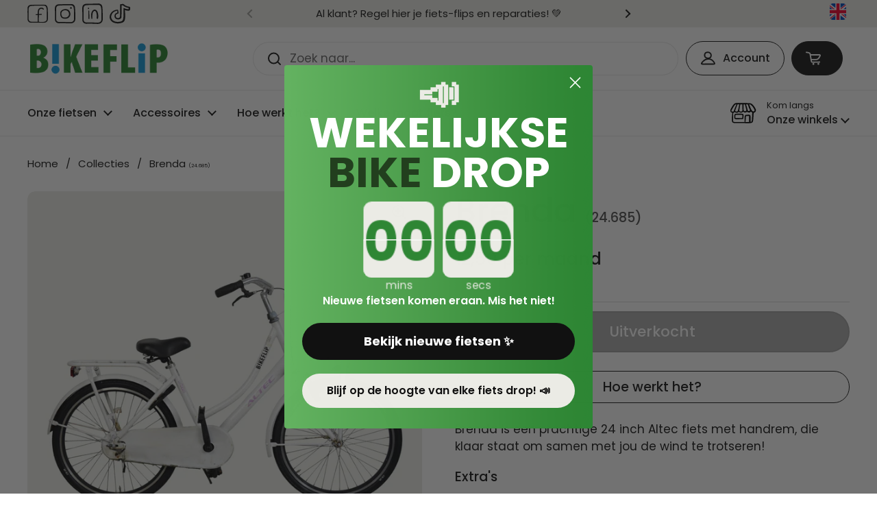

--- FILE ---
content_type: text/html; charset=utf-8
request_url: https://bikeflip.nl/products/24-685
body_size: 99888
content:
<!doctype html>
<html class="no-js" lang="nl" dir="ltr">
  <head>
    




<script src="/cdn/shopifycloud/consent-tracking-api/v0.1/consent-tracking-api.js"></script>

<script type="text/javascript">
  var Y=Object.defineProperty;var X=(m,g,p)=>g in m?Y(m,g,{enumerable:!0,configurable:!0,writable:!0,value:p}):m[g]=p;var n=(m,g,p)=>X(m,typeof g!="symbol"?g+"":g,p);(function(){"use strict";var m=" daum[ /]| deusu/| yadirectfetcher|(?:^|[^g])news(?!sapphire)|(?<! (?:channel/|google/))google(?!(app|/google| pixel))|(?<! cu)bots?(?:\\b|_)|(?<!(?:lib))http|(?<![hg]m)score|(?<!cam)scan|@[a-z][\\w-]+\\.|\\(\\)|\\.com\\b|\\btime/|\\||^<|^[\\w \\.\\-\\(?:\\):%]+(?:/v?\\d+(?:\\.\\d+)?(?:\\.\\d{1,10})*?)?(?:,|$)|^[^ ]{50,}$|^\\d+\\b|^\\w*search\\b|^\\w+/[\\w\\(\\)]*$|^active|^ad muncher|^amaya|^avsdevicesdk/|^biglotron|^bot|^bw/|^clamav[ /]|^client/|^cobweb/|^custom|^ddg[_-]android|^discourse|^dispatch/\\d|^downcast/|^duckduckgo|^email|^facebook|^getright/|^gozilla/|^hobbit|^hotzonu|^hwcdn/|^igetter/|^jeode/|^jetty/|^jigsaw|^microsoft bits|^movabletype|^mozilla/\\d\\.\\d\\s[\\w\\.-]+$|^mozilla/\\d\\.\\d\\s\\(compatible;?(?:\\s\\w+\\/\\d+\\.\\d+)?\\)$|^navermailapp|^netsurf|^offline|^openai/|^owler|^php|^postman|^python|^rank|^read|^reed|^rest|^rss|^snapchat|^space bison|^svn|^swcd |^taringa|^thumbor/|^track|^w3c|^webbandit/|^webcopier|^wget|^whatsapp|^wordpress|^xenu link sleuth|^yahoo|^yandex|^zdm/\\d|^zoom marketplace/|^$|analyzer|archive|ask jeeves/teoma|audit|bit\\.ly/|bluecoat drtr|browsex|burpcollaborator|capture|catch|check\\b|checker|chrome-lighthouse|chromeframe|classifier|cloudflare|convertify|crawl|cypress/|dareboost|datanyze|dejaclick|detect|dmbrowser|download|evc-batch/|exaleadcloudview|feed|firephp|functionize|gomezagent|grab|headless|httrack|hubspot marketing grader|hydra|ibisbrowser|infrawatch|insight|inspect|iplabel|ips-agent|java(?!;)|library|linkcheck|mail\\.ru/|manager|measure|neustar wpm|node|nutch|offbyone|onetrust|optimize|pageburst|pagespeed|parser|perl|phantomjs|pingdom|powermarks|preview|proxy|ptst[ /]\\d|retriever|rexx;|rigor|rss\\b|scrape|server|sogou|sparkler/|speedcurve|spider|splash|statuscake|supercleaner|synapse|synthetic|tools|torrent|transcoder|url|validator|virtuoso|wappalyzer|webglance|webkit2png|whatcms/|xtate/",g=/bot|crawl|http|lighthouse|scan|search|spider/i,p;function M(){if(p instanceof RegExp)return p;try{p=new RegExp(m,"i")}catch{p=g}return p}function O(c){return!!c&&M().test(c)}/*! js-cookie v3.0.5 | MIT */function _(c){for(var e=1;e<arguments.length;e++){var t=arguments[e];for(var i in t)c[i]=t[i]}return c}var U={read:function(c){return c[0]==='"'&&(c=c.slice(1,-1)),c.replace(/(%[\dA-F]{2})+/gi,decodeURIComponent)},write:function(c){return encodeURIComponent(c).replace(/%(2[346BF]|3[AC-F]|40|5[BDE]|60|7[BCD])/g,decodeURIComponent)}};function S(c,e){function t(r,s,a){if(!(typeof document>"u")){a=_({},e,a),typeof a.expires=="number"&&(a.expires=new Date(Date.now()+a.expires*864e5)),a.expires&&(a.expires=a.expires.toUTCString()),r=encodeURIComponent(r).replace(/%(2[346B]|5E|60|7C)/g,decodeURIComponent).replace(/[()]/g,escape);var o="";for(var h in a)a[h]&&(o+="; "+h,a[h]!==!0&&(o+="="+a[h].split(";")[0]));return document.cookie=r+"="+c.write(s,r)+o}}function i(r){if(!(typeof document>"u"||arguments.length&&!r)){for(var s=document.cookie?document.cookie.split("; "):[],a={},o=0;o<s.length;o++){var h=s[o].split("="),d=h.slice(1).join("=");try{var f=decodeURIComponent(h[0]);if(a[f]=c.read(d,f),r===f)break}catch{}}return r?a[r]:a}}return Object.create({set:t,get:i,remove:function(r,s){t(r,"",_({},s,{expires:-1}))},withAttributes:function(r){return S(this.converter,_({},this.attributes,r))},withConverter:function(r){return S(_({},this.converter,r),this.attributes)}},{attributes:{value:Object.freeze(e)},converter:{value:Object.freeze(c)}})}var R=S(U,{path:"/"});const F=c=>{const e=window.innerWidth<768||window.outerWidth<768?"mobile":"desktop";return c===e},L=(c,e)=>{const t=!!e,i=String(c)==="true";return t===i},I="shg_geo_data";function B(c,e){const t=c-e;return Math.floor(t/(1e3*60*60*24))}function N(){if(new URLSearchParams(window.location.search).get("shg_geo_cache")==="false")return null;let e=null;try{const t=localStorage.getItem(I);if(t){const i=JSON.parse(t),r=Date.now();i.timestamp&&B(r,i.timestamp)<=7?e=i:localStorage.removeItem(I)}}catch(t){return console.error("Error reading geo data from cache:",t),localStorage.removeItem(I),null}return e}function q(c){let e=null;if(!c)return console.warn("Geo location API URL not configured."),e;try{const t=new XMLHttpRequest;t.open("GET",c,!1),t.send(null),t.status===200?(e=JSON.parse(t.responseText),e?(e.timestamp=Date.now(),localStorage.setItem(I,JSON.stringify(e))):(console.error("Geo API response parsed to null or undefined."),e=null)):console.error(`Geo API request failed with status: ${t.status}`)}catch(t){console.error("Error fetching geo data from API:",t)}return e}function Q(c){let e=null;try{const t=N();t?(e=t,console.debug("Loaded geo data from cache:",e)):(e=q(c),console.debug("Fetched geo data from API:",e))}catch(t){console.error("Error initializing geo data:",t),e=null}return e}const j=(c,e)=>{const{type:t,country_code:i,toponym_name:r,parent_name:s}=c||{},{country:a,region:o,city:h}=e||{};if(!t||!i||!e)return!1;switch(t){case"country":return a===i;case"region":return o===r&&a===i;case"city":return h===r&&o===s&&a===i;default:return console.debug("Unknown location type:",t),!1}},x=c=>typeof c!="string"?!1:document.referrer.toLowerCase().includes(c.toLowerCase()),$=c=>typeof c!="string"?!1:window.location.href.toLowerCase().includes(c.toLowerCase()),G=(c,e,t)=>{if(!e)return!1;const{expectedTimeInMillseconds:i,withinOrAfter:r}=c||{};if(typeof i!="number"||!r)return!1;const s=e.first_visit_timestamp;return r==="within"?s+i>t:s+i<t},K=(c,e,t)=>e?t-e.first_visit_timestamp<18e5===c:c===!0;function H(c,e){return c===e}const y=class y{constructor(e){n(this,"visitorDetails",null);n(this,"currentTime");n(this,"geoLocationApi");n(this,"customerId");n(this,"isB2B");n(this,"internalGeoData");n(this,"isGeoDataInitialized",!1);n(this,"checkers",{device:e=>F(e),logged_in:(e,t)=>L(e,this.customerId),new_visitor:(e,t)=>K(e,t.visitorDetails,t.currentTime),returning_visitor:(e,t)=>G(e,t.visitorDetails,t.currentTime),url_contains:e=>$(e),referrer_contains:e=>x(e),location:(e,t)=>j(e,t.geoData),b2b:e=>H(e,this.isB2B)});this.geoLocationApi=e.geoLocationApi,this.customerId=e.customerId,this.isB2B=e.isB2B,this.currentTime=Date.now(),this.initializeVisitorDetails()}initializeVisitorDetails(){var e;try{const t=localStorage.getItem(y.VISITOR_DETAILS_KEY);t&&(this.visitorDetails=JSON.parse(t),typeof((e=this.visitorDetails)==null?void 0:e.first_visit_timestamp)!="number"&&(console.warn("Invalid visitor details found in storage, resetting."),this.visitorDetails=null)),this.visitorDetails===null?(console.debug("Initializing new visitor details."),this.visitorDetails={first_visit_timestamp:this.currentTime},localStorage.setItem(y.VISITOR_DETAILS_KEY,JSON.stringify(this.visitorDetails))):console.debug("Loaded visitor details from storage:",this.visitorDetails)}catch(t){console.error("Error initializing visitor details:",t),localStorage.removeItem(y.VISITOR_DETAILS_KEY),this.visitorDetails={first_visit_timestamp:this.currentTime},localStorage.setItem(y.VISITOR_DETAILS_KEY,JSON.stringify(this.visitorDetails))}}check(e){const t=this.checkers[e.audience_type];if(!t)return console.warn(`Unknown audience type: ${e.audience_type}`),!1;e.audience_type==="location"&&(e.value=this.snakeCaseKeys(e.value),this.isGeoDataInitialized||(console.debug("Location check required, initializing geoData..."),this.internalGeoData=Q(this.geoLocationApi),this.isGeoDataInitialized=!0,console.debug("GeoData initialization result:",this.internalGeoData)));const i={geoData:this.internalGeoData===void 0?null:this.internalGeoData,visitorDetails:this.visitorDetails,currentTime:this.currentTime};try{const r=!!t(e.value,i);return console.debug("Audience check result:",{audience:e,internalContext:i,matched:r}),e.condition==="is_not"?!r:r}catch(r){return console.error("Error during audience check:",{audience:e,internalContext:i,error:r}),!1}}snakeCaseKeys(e){if(typeof e!="object")return e;const t={};for(const[i,r]of Object.entries(e)){const s=i.replace(/[A-Z]/g,a=>`_${a.toLowerCase()}`);t[s]=r}return t}};n(y,"VISITOR_DETAILS_KEY","_shg_ab_visitor_details");let k=y;class J{constructor(e,t){n(this,"buyItNowHandlerAttached",!1);n(this,"currentPricingVariantId",null);n(this,"storefrontAccessToken");n(this,"shopDomain");n(this,"trackDispatchedSelection",(e,t)=>{const i=e&&e.isFirstAssignment===!1?"cache":t.distribution_method,r={shop_id:t.shop_id,optimization_id:e==null?void 0:e.optimization.id,variant_id:e==null?void 0:e.selectedVariant.id,details:{optimization_ids:t.optimization_ids,distribution_method:i,selection_details:t.selection_details,cache:t.cache,context:t.context,optimization_matches:t.optimization_matches}};this.trackingService.trackDispatch("dispatched",r)});this.trackingService=e,this.storefrontAccessToken=(t==null?void 0:t.storefrontAccessToken)??null,this.shopDomain=(t==null?void 0:t.shopDomain)??null,this.currentPricingVariantId=(t==null?void 0:t.currentPricingVariantId)??null,typeof document<"u"&&document.readyState==="loading"?document.addEventListener("DOMContentLoaded",()=>{this.attachPriceTestBuyItNowHandler()}):setTimeout(()=>{this.attachPriceTestBuyItNowHandler()},100)}async createCartAndGetCheckoutUrl(e,t,i){var o,h,d,f,C;if(!this.storefrontAccessToken||!this.shopDomain)return null;const r=`
      mutation cartCreate($input: CartInput!) {
        cartCreate(input: $input) {
          cart {
            id
            checkoutUrl
          }
          userErrors {
            field
            message
          }
        }
      }
    `,s=i?[{key:"shogun_variant_id",value:i}]:[],a={input:{lines:[{merchandiseId:`gid://shopify/ProductVariant/${e}`,quantity:t}],attributes:s}};try{const P=JSON.stringify({query:r,variables:a}),z=`https://${this.shopDomain}/api/2025-10/graphql.json`;console.debug("shogun: cartCreate request URL:",z),console.debug("shogun: cartCreate request body:",P);const b=await(await fetch(z,{method:"POST",headers:{"Content-Type":"application/json","X-Shopify-Storefront-Access-Token":this.storefrontAccessToken},body:P})).json();return console.debug("shogun: cartCreate full response:",JSON.stringify(b,null,2)),(d=(h=(o=b.data)==null?void 0:o.cartCreate)==null?void 0:h.cart)!=null&&d.checkoutUrl?(console.debug("shogun: cartCreate successful, checkoutUrl:",b.data.cartCreate.cart.checkoutUrl),b.data.cartCreate.cart.checkoutUrl):(console.error("shogun: cartCreate failed:",((C=(f=b.data)==null?void 0:f.cartCreate)==null?void 0:C.userErrors)||b.errors),null)}catch(P){return console.error("shogun: cartCreate error:",P),null}}async addToCartAndCheckout(e,t,i){const r={items:[{id:e,quantity:t}]};i&&(r.attributes={shogun_variant_id:i});try{const s=await fetch("/cart/add.js",{method:"POST",headers:{"Content-Type":"application/json"},body:JSON.stringify(r)});s.ok?(console.debug("shogun: added to cart, redirecting to checkout"),window.location.href="/checkout"):console.error("shogun: cart add failed:",await s.text())}catch(s){console.error("shogun: cart add error:",s)}}attachPriceTestBuyItNowHandler(){if(this.buyItNowHandlerAttached)return;this.buyItNowHandlerAttached=!0;const e=async i=>{const r=new FormData(i);let s=r.get("id")||r.get("variant_id");if(console.debug("shogun: buy-it-now form data:",Object.fromEntries(r.entries())),console.debug("shogun: raw variantId from form:",s),!s){console.debug("shogun: no variant ID found for buy-it-now");return}if(s.includes("gid://")){const h=s.match(/\/(\d+)$/);h&&(s=h[1],console.debug("shogun: extracted numeric ID from GID:",s))}const a=parseInt(r.get("quantity")||"1",10)||1,o=this.currentPricingVariantId;if(console.debug("shogun: buy-it-now details:",{variantId:s,quantity:a,pricingVariantId:o,storefrontAccessToken:this.storefrontAccessToken?"***":null,shopDomain:this.shopDomain}),this.storefrontAccessToken&&this.shopDomain){console.debug("shogun: attempting cartCreate with merchandiseId:",`gid://shopify/ProductVariant/${s}`);const h=await this.createCartAndGetCheckoutUrl(s,a,o);if(h){console.debug("shogun: redirecting to cartCreate checkoutUrl (original cart preserved)"),window.location.href=h;return}}console.debug("shogun: falling back to cart add with pricing variant"),await this.addToCartAndCheckout(s,a,o)};typeof document<"u"&&(()=>{document.addEventListener("click",i=>{const r=i.target;if(!r)return;const s=r.closest('[data-ab-price-test-payment-button="true"]');if(!s||!r.closest('shopify-buy-it-now-button, shopify-accelerated-checkout, [data-shopify="payment-button"]'))return;const o=s.closest("form");o&&(i.preventDefault(),i.stopPropagation(),i.stopImmediatePropagation(),e(o))},{capture:!0})})()}extractViewParamFromFullTemplateKey(e){const t=e.split("/").pop().split(".");return t.slice(1,t.length-1).join(".")}async handleRedirect(e){const t=new URL(window.location.href),i=new URL(window.location.href);if(e.optimization.scope==="theme")i.searchParams.set("preview_theme_id",e.selectedVariant.config.theme_id);else if(e.optimization.scope==="url_redirect")i.pathname=e.languageRootUrl!=="/"?e.languageRootUrl+e.selectedVariant.config.path:e.selectedVariant.config.path;else{const r=this.extractViewParamFromFullTemplateKey(e.selectedVariant.config.full_template_key);i.searchParams.set("view",r)}t.toString()===i.toString()?this.hideViewParam():this.redirectWithoutCache(i)}hideViewParam(){const e=new URL(window.location.href);e.searchParams.delete("view"),window.history.replaceState({},"",e.toString())}dispatch(e,t,i){let r=null;if(e[0].optimization.scope=="price"){const s=e[0];if(r=s,this.currentPricingVariantId=t||s.selectedVariant.id,this.attachPriceTestBuyItNowHandler(),t)console.debug("shogun: price variant already assigned, returning");else{const a=s.selectedVariant.id;console.debug("shogun: assigning price variant");const o=JSON.stringify({attributes:{shogun_variant_id:a}}),h=new XMLHttpRequest;h.open("POST","/cart/update.js",!0),h.setRequestHeader("Content-Type","application/json"),h.onreadystatechange=()=>{if(h.readyState==4&&h.status==200){console.debug("shogun: reloading to reflect cart pricing");const d=new URL(window.location.href);this.redirectWithoutCache(d)}},h.send(o)}}else{const s=e.find(o=>o.matchingVariant.id!==o.selectedVariant.id);if(console.debug("redirectingSelection",s),s&&(s.optimization.scope!=="url_redirect"||s.isFirstAssignment===!0||s.optimization.config.permanent_redirect===!0))return this.trackDispatchedSelection(s,i),this.handleRedirect(s);const a=new Set(e.map(o=>o.optimization.scope));(a.has("template")||a.has("page"))&&this.hideViewParam(),r=e.find(o=>o.current())||s||null}e.length>0&&!r&&(r=e[0]),(r||e.length>0)&&this.trackDispatchedSelection(r,i),e.filter(s=>s.current()).forEach(s=>{this.trackingService.trackVariantImpression(s.selectedVariant,s.optimization.type)})}redirectWithoutCache(e){typeof e=="string"&&(e=new URL(e)),e.searchParams.delete("cache"),document.referrer!=""&&sessionStorage.setItem(E,document.referrer),console.debug("shogun: redirecting to ",e),window.location.replace(e)}}class v{constructor(e){n(this,"optimization");n(this,"matchingVariant");n(this,"selectedVariant");n(this,"isFirstAssignment");n(this,"languageRootUrl");this.optimization=e.optimization,this.matchingVariant=e.matchingVariant,this.selectedVariant=e.selectedVariant,this.isFirstAssignment=e.isFirstAssignment,this.languageRootUrl=e.languageRootUrl}current(){return this.matchingVariant.id===this.selectedVariant.id}}const w=class w{constructor(){n(this,"ran",!1)}removePreviewBarIframe(){console.debug("Setting up preview bar iframe removal");const e=()=>{w.PREVIEW_BAR_IFRAME_IDS.forEach(t=>{const i=document.getElementById(t);i&&(console.debug(`Removing preview bar iframe with id: ${t}`),i.remove())})};e(),document.addEventListener("DOMContentLoaded",()=>{console.debug("DOM loaded, setting up mutation observer for preview bar");const t=new MutationObserver(i=>{i.forEach(r=>{r.addedNodes.forEach(s=>{if(s.nodeType===Node.ELEMENT_NODE){const a=s;w.PREVIEW_BAR_IFRAME_IDS.includes(a.id)&&(console.debug(`Detected and removing preview bar iframe with id: ${a.id} via observer`),a.remove())}})})});if(document.body)t.observe(document.body,{childList:!0,subtree:!0});else{const i=new MutationObserver(()=>{document.body&&(t.observe(document.body,{childList:!0,subtree:!0}),e(),i.disconnect())});i.observe(document.documentElement,{childList:!0})}e()})}run(){this.ran||(this.removePreviewBarIframe(),this.ran=!0)}};n(w,"PREVIEW_BAR_IFRAME_IDS",["preview-bar-iframe","PBarNextFrameWrapper"]);let T=w;const D="_shg_analytics_queue";class W{enqueue(e){const t={...e,id:crypto.randomUUID(),attempts:0,createdAt:Date.now()},i=this.readQueue();return i[t.category].push(t),this.writeQueue(i),t}all(){const e=this.readQueue();return[...e.shogun_load,...e.dispatcher].sort((t,i)=>t.createdAt-i.createdAt)}update(e){const t=this.readQueue(),i=t[e.category],r=i.findIndex(s=>s.id===e.id);r!==-1&&(i[r]=e,this.writeQueue(t))}remove(e){const t=this.readQueue(),i=t[e.category],r=i.findIndex(s=>s.id===e.id);r!==-1&&(i.splice(r,1),this.writeQueue(t))}findLatest(e){const i=this.readQueue()[e];if(i.length!==0)return i[i.length-1]}readQueue(){const e=localStorage.getItem(D);if(!e)return this.emptyQueue();try{const t=JSON.parse(e);return t.shogun_load||(t.shogun_load=[]),t.dispatcher||(t.dispatcher=[]),t}catch(t){return console.error("shogun: failed to parse analytics queue storage, resetting",t),localStorage.removeItem(D),this.emptyQueue()}}writeQueue(e){try{localStorage.setItem(D,JSON.stringify(e))}catch(t){console.error("shogun: failed to save analytics queue",t)}}emptyQueue(){return{shogun_load:[],dispatcher:[]}}}const u=class u{constructor(e,t,i,r,s,a){n(this,"publishable",!1);n(this,"allowed",null);n(this,"eventQueue",new W);n(this,"processingQueue",!1);n(this,"pendingProcess",!1);n(this,"processTimer",null);n(this,"trackVariantImpression",(e,t)=>{const i={page_type:this.pageType,page_id:this.pageId,app_type:t=="ab_test"?"ab_testing":"personalization",original_referrer:this.originalReferrer};i.optimization_id=e.optimization_id,i.variant_id=e.id,console.debug(`Tracking variant impression: optimization=${e.optimization_id}, variant=${e.id}`),this.enqueueShogunLoadEvent(i)});n(this,"trackPage",()=>{const e={page_type:this.pageType,page_id:this.pageId,app_type:"ab_testing"};this.enqueueShogunLoadEvent(e)});n(this,"trackDispatch",(e,t)=>{this.enqueueEvent({category:"dispatcher",event:e,data:t})});n(this,"enqueueEvent",e=>{console.debug("shogun: enqueueing tracking event",{category:e.category,event:"event"in e?e.event:void 0}),e.category==="shogun_load"&&(!this.publishable||this.allowed!==!0)&&console.debug("shogun: not ready, enqueueing shogun:load event");try{this.eventQueue.enqueue(e),this.scheduleProcessQueue()}catch(t){console.error("shogun: failed to enqueue analytics event",t)}});n(this,"enqueueShogunLoadEvent",e=>{this.enqueueEvent({category:"shogun_load",data:e})});n(this,"waitForPublishable",()=>{var i,r;let e=0;const t=()=>{var s,a;if(typeof((a=(s=window.Shopify)==null?void 0:s.analytics)==null?void 0:a.publish)>"u")if(e<=u.retryAttemptsLimit){setTimeout(t,u.retryIntervalInMs);return}else{console.warn("shogun:ts: Shopify analytics unavailable after 30s"),this.handleError("Error initializing TrackingService: Shopify analytics not available after 30s");return}console.debug("shogun:ts: publishable"),this.publishable=!0,this.scheduleProcessQueue()};(r=(i=window.Shopify)==null?void 0:i.analytics)!=null&&r.publish?(console.debug("shogun:ts: publishable"),this.publishable=!0):(console.debug("shogun:ts: analytics api not available yet, waiting..."),t())});n(this,"waitForConsent",()=>{var i,r;let e=0;const t=()=>{if(typeof window.Shopify>"u"&&e<=u.retryAttemptsLimit){setTimeout(t,u.retryIntervalInMs);return}window.Shopify.loadFeatures([{name:"consent-tracking-api",version:"0.1"}],s=>{var a;if(s&&s.length>0){let o=[];s.forEach(h=>{console.error(h),o.push(h.message)}),this.handleError(`Error initializing TrackingService: ${o.join(", ")}`)}else console.debug("shogun:ts: consent available"),this.handleConsentChange(((a=window.Shopify.customerPrivacy)==null?void 0:a.analyticsProcessingAllowed())??!1)})};(r=(i=window.Shopify)==null?void 0:i.customerPrivacy)!=null&&r.analyticsProcessingAllowed?(console.debug("shogun:ts: consent available"),this.allowed=window.Shopify.customerPrivacy.analyticsProcessingAllowed()):(console.debug("shogun:ts: privacy api not available yet, waiting..."),t())});n(this,"handleConsentChange",e=>{this.allowed=e,console.debug("shogun: analytics consent updated to: ",this.allowed),this.scheduleProcessQueue()});n(this,"scheduleProcessQueue",()=>{if(this.processingQueue){this.pendingProcess=!0;return}this.processingQueue=!0;try{this.processQueue()}catch(e){console.error("shogun: error processing analytics queue",e)}finally{this.processingQueue=!1,this.pendingProcess&&(this.pendingProcess=!1,this.scheduleProcessQueue())}});n(this,"scheduleProcessQueueAfter",e=>{this.processTimer||(this.processTimer=setTimeout(()=>{this.processTimer=null,this.scheduleProcessQueue()},e))});n(this,"handleError",e=>{let t,i;const r=this.eventQueue.findLatest("shogun_load");r&&(t=r.data.optimization_id,i=r.data.variant_id),this.trackDispatchFallback("errored",{shop_id:this.shopId,dispatcher_session_id:this.dispatcherSessionId,optimization_id:t,variant_id:i,details:{error:e}})});n(this,"dispatcherFallbackReady",e=>e.category!=="dispatcher"?!1:Date.now()-e.createdAt>=u.dispatchFallbackDelayInMs);n(this,"trackDispatchFallback",(e,t)=>{console.debug(`shogun: sending dispatch:${e} via fallback`),t.name=e,fetch(`${this.analyticsUrl}/dispatcher/${e}`,{method:"POST",headers:{"Content-Type":"application/json"},body:JSON.stringify(t),keepalive:!0})});n(this,"prepareFallbackPayload",e=>{const t=this.clonePayload(e);return t.shop_id=t.shop_id||this.shopId,t.dispatcher_session_id=this.dispatcherSessionId,t.details||(t.details={}),t});n(this,"clonePayload",e=>{try{return JSON.parse(JSON.stringify(e))}catch{return e}});this.shopId=e,this.pageType=t,this.pageId=i,this.originalReferrer=r,this.analyticsUrl=s,this.dispatcherSessionId=a,this.waitForPublishable(),this.waitForConsent(),document.addEventListener("visitorConsentCollected",o=>{this.handleConsentChange(o.detail.analyticsAllowed)}),this.scheduleProcessQueue()}processQueue(){console.debug("shogun: processing queue");const e=this.eventQueue.all();let t=!1;for(const i of e){if(this.shouldDropEvent(i)){this.eventQueue.remove(i);continue}if(this.isWithinBackoffWindow(i)){t=!0;continue}if(!this.isEventReady(i)){t=!0;continue}let r="success";try{r=this.deliverEvent(i)}catch(s){console.error("shogun: error delivering analytics event",s),r="retry"}r==="success"||r==="drop"?this.eventQueue.remove(i):(i.attempts+=1,i.lastAttemptedAt=Date.now(),this.eventQueue.update(i),t=!0)}t&&this.scheduleProcessQueueAfter(u.queueRetryDelayInMs)}shouldDropEvent(e){return Date.now()-e.createdAt>u.maxQueueAgeInMs||e.attempts>=u.maxQueueAttempts||e.category==="dispatcher"&&!e.event}isWithinBackoffWindow(e){if(!e.lastAttemptedAt)return!1;const t=u.queueRetryDelayInMs*Math.pow(2,Math.min(e.attempts,u.maxQueueAttempts));return Date.now()-e.lastAttemptedAt<t}isEventReady(e){return e.category==="shogun_load"?this.publishable&&this.allowed===!0:e.category==="dispatcher"?this.allowed===!0&&this.publishable?!0:this.dispatcherFallbackReady(e):!1}deliverEvent(e){return e.category==="shogun_load"?this.deliverShogunLoad(e):this.deliverDispatch(e)}deliverShogunLoad(e){const t=e.data;try{if(console.debug("Firing shogun:load event",t),!window.Shopify.analytics.publish)throw new Error("Shopify analytics publish is not available");return window.Shopify.analytics.publish("shogun:load",t),"success"}catch(i){return console.error("Error publishing shogun:load event:",i),"retry"}}deliverDispatch(e){if(e.category!=="dispatcher"||!e.event)return"drop";if(this.allowed===!0&&this.publishable){const i=`shogun:dispatcher:${e.event}`;try{if(console.debug(`Firing ${i} event`,e.data),!window.Shopify.analytics.publish)throw new Error("Shopify analytics publish is not available");return window.Shopify.analytics.publish(i,e.data),"success"}catch(r){console.error(`Error publishing ${i} event:`,r);const s=this.prepareFallbackPayload(e.data);return s.details||(s.details={}),s.details.error=`Error publishing ${i} event: ${r.message}`,this.trackDispatchFallback(e.event,s),"success"}}if(!this.dispatcherFallbackReady(e))return"retry";const t=this.prepareFallbackPayload(e.data);return this.trackDispatchFallback(e.event,t),"success"}};n(u,"retryIntervalInMs",250),n(u,"retryAttemptsLimit",3e4/u.retryIntervalInMs),n(u,"queueRetryDelayInMs",1e3),n(u,"maxQueueAttempts",5),n(u,"maxQueueAgeInMs",24*60*60*1e3),n(u,"dispatchFallbackDelayInMs",30*1e3);let A=u;const E="_shg_referrer",l=class l{constructor(e){n(this,"shopId");n(this,"optimizations");n(this,"currentThemeId");n(this,"pageId");n(this,"pageType");n(this,"currentPartialTemplateKey");n(this,"distributionMethod");n(this,"cachedOptimizations");n(this,"audienceChecker");n(this,"personalizations");n(this,"abTests");n(this,"dispatcher");n(this,"trackingService");n(this,"currentPath");n(this,"themeTestHandler");n(this,"currentPricingVariantId");n(this,"languageRootUrl");n(this,"dispatcherSessionId");n(this,"originalReferrer");n(this,"inAudience",e=>this.audienceChecker.check(e));if(this.originalReferrer=sessionStorage.getItem(E),this.originalReferrer){sessionStorage.removeItem(E),console.debug("shogun: retaining original referrer: ",this.originalReferrer);try{Object.defineProperty(document,"referrer",{get:()=>this.originalReferrer})}catch(a){console.debug("shogun: failed to set original referrer via `Object.defineProperty`"),console.error(a);try{window.document.__defineGetter__("referrer",()=>this.originalReferrer)}catch(o){console.debug("shogun: failed to set original referrer via `__defineGetter__`"),console.error(o)}}}this.shopId=e.shopId,this.currentThemeId=e.currentThemeId,this.currentPricingVariantId=e.currentPricingVariantId;const t=e.optimizations||[];e.defaultThemeId!==this.currentThemeId?this.optimizations=t.filter(a=>a.scope==="price"||a.variants.some(o=>o.config.theme_id===this.currentThemeId)):this.optimizations=t,this.personalizations=this.optimizations.filter(a=>a.type==="personalization"),this.abTests=this.optimizations.filter(a=>a.type==="ab_test"),this.distributionMethod=e.distributionMethod||l.DEFAULT_DISTRIBUTION_METHOD,this.pageId=e.pageId,this.pageType=e.pageType,this.languageRootUrl=e.languageRootUrl;const i=this.pageType==="metaobject"?"templates/metaobject/":"templates/",r=[e.templateName,e.templateSuffix].filter(Boolean).join(".");this.currentPartialTemplateKey=i+r,this.currentPath=window.location.pathname,this.cachedOptimizations=JSON.parse(localStorage.getItem(l.OPTIMIZATIONS_CACHE_KEY)||"{}"),this.audienceChecker=new k(e),e.sessionIdOverride?this.dispatcherSessionId=e.sessionIdOverride:(this.dispatcherSessionId=R.get(l.DISPATCHER_SESSION_COOKIE)||crypto.randomUUID(),R.set(l.DISPATCHER_SESSION_COOKIE,this.dispatcherSessionId,{path:"/",expires:1/48})),this.trackingService=new A(this.shopId,this.pageType,this.pageId,this.originalReferrer,e.analyticsUrl,this.dispatcherSessionId);const s=new T;this.themeTestHandler=s,this.dispatcher=new J(this.trackingService,{storefrontAccessToken:e.storefrontAccessToken,shopDomain:e.shopDomain,currentPricingVariantId:e.currentPricingVariantId})}getOptimizationPriority(e){return{theme:1,template:2,page:3,url_redirect:4,price:5}[e.scope]}sortMatches(e){return[...e].sort((t,i)=>{const r=this.getOptimizationPriority(t.optimization),s=this.getOptimizationPriority(i.optimization);return r===s?0:r-s})}audienceMatchesCurrentVisitor(e){const t=e.audiences||[];return t.length===0?!0:e.audiences_condition==="any"?t.some(this.inAudience):t.every(this.inAudience)}configAudiencesMatch(e,t){const i=e.audiences||[],r=t.audiences||[];if(i.length!==r.length)return!1;const s=i.map(o=>JSON.stringify(o)),a=r.map(o=>JSON.stringify(o));return!(s.some(o=>!a.includes(o))||a.some(o=>!s.includes(o))||i.length>1&&e.audiences_condition!==t.audiences_condition)}getCachedVariant(e){const t=this.cachedOptimizations[e.id];if(t)return e.variants.find(i=>i.id===t)}setCachedVariant(e,t){this.cachedOptimizations[e.id]=t.id,console.debug("setCachedVariant",e.id,t.id),localStorage.setItem(l.OPTIMIZATIONS_CACHE_KEY,JSON.stringify(this.cachedOptimizations))}extractPartialTemplateKeyFromFullTemplateKey(e){if(!e)return;const t=e.split(".");return t.length<2?e:t.slice(0,-1).join(".")}matchesAnyAttributeOfCurrentPage(e,t){const i=this.checkTemplateMatch(t),r=this.checkThemeMatch(e,t),s=this.checkPageMatch(e),a=this.checkPathMatch(t),o=this.checkPriceMatch(e,t);return r||i&&s||a||o}getMatchingVariant(e,t=void 0){var s;const i=e.config,r=(s=t==null?void 0:t.selectedVariant)==null?void 0:s.config;for(const a of e.variants){if(!this.matchesAnyAttributeOfCurrentPage(e,a))continue;const o=e.type==="ab_test"?e.config:a.config;if(this.audienceMatchesCurrentVisitor(o)&&!(r&&!this.configAudiencesMatch(i,r)))return a}}getPersonalizationMatches(){const e=[];for(const t of this.personalizations){const i=this.getMatchingVariant(t);i&&e.push({optimization:t,matchingVariant:i})}return e}getPrioritizedNonDefaultPersonalizationSelection(){const e=this.getPersonalizationMatches();if(e.length===0)return;const t=this.sortMatches(e);for(const i of t){const s=i.optimization.variants.sort((a,o)=>a.position-o.position).find(a=>!a.config.original&&this.audienceMatchesCurrentVisitor(a.config));if(s)return new v({optimization:i.optimization,matchingVariant:i.matchingVariant,selectedVariant:s,isFirstAssignment:!0,languageRootUrl:this.languageRootUrl})}}getDefaultPersonalizationSelectionsForImpressionTracking(e){return this.getPersonalizationMatches().filter(r=>r.matchingVariant.config.original&&r.optimization.id!==(e==null?void 0:e.optimization.id)).map(r=>new v({optimization:r.optimization,matchingVariant:r.matchingVariant,selectedVariant:r.matchingVariant,isFirstAssignment:!0,languageRootUrl:this.languageRootUrl}))}getRandomVariantForOptimization(e){const t=`${this.dispatcherSessionId}-${e.id}`,r=this.hashWithDjb2(t)%l.DEFAULT_NUMBER_OF_BINS;let s=0;for(const a of e.variants)if(s+=l.DEFAULT_NUMBER_OF_BINS*(a.config.percentage||0)/100,r<s)return a;return e.variants[0]}hasAnyCachedVariants(){return this.abTests.some(e=>!!this.cachedOptimizations[e.id])}getGreedySelections(e){const t=e[Math.floor(Math.random()*e.length)],i=t.cachedVariant||this.getRandomVariantForOptimization(t.optimization);return[new v({optimization:t.optimization,matchingVariant:t.matchingVariant,selectedVariant:i,isFirstAssignment:!t.cachedVariant,languageRootUrl:this.languageRootUrl})]}userBin(){const e=this.dispatcherSessionId;return e?this.hashWithDjb2(e)%l.DEFAULT_NUMBER_OF_BINS:0}hashWithDjb2(e){let t=5381;for(let i=0;i<e.length;i++)t=(t<<5)-t+e.charCodeAt(i),t|=0;return Math.abs(t)}getVariantForUserBin(){const e=this.userBin(),t=this.abTests.flatMap(r=>r.variants);let i=0;for(const r of t)if(i+=l.DEFAULT_NUMBER_OF_BINS*(r.traffic_percentage||0)/100,e<i)return r;return null}getEvenSelections(e){const t=this.getVariantForUserBin();if(!t)return[];const i=e.find(r=>r.optimization.variants.some(s=>s.id===t.id));return i?[new v({optimization:i.optimization,matchingVariant:i.matchingVariant,selectedVariant:t,isFirstAssignment:!i.cachedVariant,languageRootUrl:this.languageRootUrl})]:[]}getAbTestMatches(e){const t=[];return this.abTests.forEach(i=>{const r=this.getMatchingVariant(i,e);if(r){const s=this.getCachedVariant(i);(r.config.original||s)&&t.push({optimization:i,matchingVariant:r,cachedVariant:s})}}),t}getAbTestSelections(e){const t=this.getAbTestMatches(e);if(t.length===0)return[];const i=t.find(r=>!!r.cachedVariant);if(!i&&this.hasAnyCachedVariants())return[];if(i)return[new v({optimization:i.optimization,matchingVariant:i.matchingVariant,selectedVariant:i.cachedVariant,isFirstAssignment:!1,languageRootUrl:this.languageRootUrl})];switch(this.distributionMethod){case"greedy":return this.getGreedySelections(t);case"even":return this.getEvenSelections(t);default:throw new Error(`Unknown distribution method: ${this.distributionMethod}`)}}isBot(){const e=navigator.userAgent,t=O(e);return console.debug("Bot testing with user agent:",e),t}handleThemeReview(){const t=new URLSearchParams(location.search).get("shgpvid"),i=sessionStorage.getItem("_shg_preview_variant_id");if(i&&(!t||i==t)){console.debug(`shogun: theme review in progress, viewing variant: ${i}`);const r=document.getElementById("shogun-price-test-preview");if(!r){console.debug("shogun: sidebar not found!!!");return}const s=r.content.cloneNode(!0);document.addEventListener("DOMContentLoaded",()=>{document.body.style.paddingLeft="32rem",document.body.prepend(s)});return}else if(t&&(!i||i!=t)){console.debug(`shogun: theme review in progress, setting variant: ${t}`),sessionStorage.setItem("_shg_preview_variant_id",t);const r=JSON.stringify({attributes:{shogun_variant_id:t}}),s=new XMLHttpRequest;s.open("POST","/cart/update.js",!0),s.setRequestHeader("Content-Type","application/json"),s.onreadystatechange=()=>{s.readyState==4&&s.status==200&&(console.debug("shogun: reloading to reflect cart pricing"),location=location)},s.send(r)}}run(){let e=null,t=this.distributionMethod,i=[];const r=(s,a={})=>{var h,d;const o=s&&s.isFirstAssignment===!1?"cache":t;return{shop_id:this.shopId,optimization_id:(h=s==null?void 0:s.optimization)==null?void 0:h.id,variant_id:(d=s==null?void 0:s.selectedVariant)==null?void 0:d.id,details:{optimization_ids:this.optimizations.map(f=>f.id),distribution_method:o,selection_details:i,...a}}};try{if(this.isBot()){console.debug("Bot traffic detected, optimizer disabled");return}this.handleThemeReview();const s=this.getPrioritizedNonDefaultPersonalizationSelection(),a=this.getAbTestSelections(s),o=[];s&&o.push(s),o.push(...a),o.push(...this.getDefaultPersonalizationSelectionsForImpressionTracking(s)),localStorage.getItem("_shg_is_merchant")||this.themeTestHandler.run(),e=o.find(d=>d.matchingVariant.id===d.selectedVariant.id)||null,e&&!e.isFirstAssignment&&(t="cache"),i=o.map(d=>({optimization_id:d.optimization.id,selected_variant_id:d.selectedVariant.id,matching_variant_id:d.matchingVariant.id}));const h={shop_id:this.shopId,optimization_ids:this.optimizations.map(d=>d.id),selection_details:i,distribution_method:t,cache:{...this.cachedOptimizations},context:{template_key:this.currentPartialTemplateKey,theme_id:this.currentThemeId,page_type:this.pageType,page_id:this.pageId},optimization_matches:this.buildOptimizationMatches(s)};if(a.forEach(d=>{this.setCachedVariant(d.optimization,d.selectedVariant)}),o.length===0){this.abTests.length>0&&(this.trackingService.trackPage(),this.trackingService.trackDispatch("skipped",r(e)));return}this.dispatcher.dispatch(o,this.currentPricingVariantId,h)}catch(s){this.trackingService.trackDispatch("errored",r(e,{error:s.message}))}}getCurrentPathWithoutLanguagePrefix(){return this.languageRootUrl==="/"||!this.currentPath.startsWith(this.languageRootUrl)?this.currentPath:this.currentPath.substring(this.languageRootUrl.length)||"/"}checkTemplateMatch(e){return this.extractPartialTemplateKeyFromFullTemplateKey(e.config.full_template_key)===this.currentPartialTemplateKey}checkThemeMatch(e,t){return e.scope==="theme"&&t.config.theme_id===this.currentThemeId}checkPageMatch(e){const{page_type:t,page_id:i}=e.config,r=!t||t===this.pageType,s=!i||i===this.pageId;return e.scope!=="url_redirect"&&r&&s}checkPathMatch(e){const t=e.config.path;if(!t)return!1;const i=this.getCurrentPathWithoutLanguagePrefix();return decodeURIComponent(t)===decodeURIComponent(i)}checkPriceMatch(e,t){return e.scope!=="price"?!1:!this.currentPricingVariantId||this.currentPricingVariantId===t.id}getDetailedMatchingInfo(e,t,i){const{page_type:r,page_id:s}=e.config,a=!r||r===this.pageType,o=!s||s===this.pageId,h=e.type==="ab_test"?e.config:t.config,d=i?this.configAudiencesMatch(e.config,i.selectedVariant.config):!1;return{matches_template:this.checkTemplateMatch(t),matches_theme:this.checkThemeMatch(e,t),matches_page_type:a,matches_page_id:o,matches_page:this.checkPageMatch(e),matches_path:this.checkPathMatch(t),matches_price:this.checkPriceMatch(e,t),matches_audience:this.audienceMatchesCurrentVisitor(h),matches_personalization_config:d}}buildOptimizationMatches(e){const t={};for(const i of this.optimizations)if(t[i.id]={},i.variants&&Array.isArray(i.variants))for(const r of i.variants)t[i.id][r.id]=this.getDetailedMatchingInfo(i,r,e);return t}};n(l,"DEFAULT_NUMBER_OF_BINS",1e4),n(l,"DEFAULT_DISTRIBUTION_METHOD","greedy"),n(l,"OPTIMIZATIONS_CACHE_KEY","_shg_ab_optimizations_cache"),n(l,"DISPATCHER_SESSION_COOKIE","_shg_dispatcher_session");let V=l;window.ShogunOptimizer=V})();

</script><script type="text/javascript">
  ;(function() {
    if (typeof ShogunOptimizer === 'undefined') {
      console.error("ShogunOptimizer is not defined. Please ensure the optimizer script is properly loaded.");
      return;
    }

    const designMode = false;
    if (designMode) {
      console.debug("Design mode is enabled, skipping optimizer initialization");
      return;
    }

    // If the referrer url is the Shopify admin url, then set a local storage shg_is_merchant flag to true
    // This is used to remove the preview bar from the page for shoppers
    const referrer = document.referrer
    if (!localStorage.getItem('_shg_is_merchant') && ((referrer.includes('admin.shopify.com') || referrer.includes('shogun')))) {
      console.debug('Setting shg_is_merchant to true')
      localStorage.setItem('_shg_is_merchant', 'true')
    }

    const urlParams = new URLSearchParams(window.location.search);
    const optimizationDisabled = urlParams.get('shg') === "false" || window.location.hostname.includes('shopifypreview');

    if (optimizationDisabled) {
      console.debug("Optimization is disabled, skipping optimizer initialization");
      return;
    }

    const shopMetafieldConfig = {"default_theme_id":191097504086,"method":"greedy","optimizations":[{"id":"647a9d20-2321-455d-ab3d-fc4389c1b694","type":"ab_test","scope":"template","name":"simplified product page v2","config":{"audiences":[],"audience_id":null,"new_optimization":false,"audiences_condition":null},"variants":[{"id":"d5045eea-1677-4865-93e3-f70b11d38299","name":"Original","config":{"original":true,"position":0,"percentage":50,"template_name":"product","full_template_key":"templates/product.json","edit_in_shopify_url":"https://admin.shopify.com/store/bikeflip/themes/191097504086/editor?previewPath=%2Fproducts%2F22-11%3Fview%3Dproduct","variant_preview_url":"https://bikeflip.myshopify.com/products/16-7?view=product&shg=false"},"optimization_id":"647a9d20-2321-455d-ab3d-fc4389c1b694","traffic_percentage":50.0},{"id":"69608401-0b0e-4b11-91b1-e7c84130d758","name":"Variant B","config":{"original":false,"position":1,"percentage":50,"template_name":"product","template_suffix":"simplified","full_template_key":"templates/product.simplified.json","edit_in_shopify_url":"https://admin.shopify.com/store/bikeflip/themes/191097504086/editor?previewPath=%2Fproducts%2F22-11%3Fview%3Dsimplified","variant_preview_url":"https://bikeflip.myshopify.com/products/16-7?view=simplified&shg=false"},"optimization_id":"647a9d20-2321-455d-ab3d-fc4389c1b694","traffic_percentage":50.0}]}],"expires_at":1768792802000,"env":"production"} || {};
    const optimizationsData = shopMetafieldConfig.expires_at > Date.now() ? (shopMetafieldConfig.optimizations || []) : [];

    const optimizerConfig = {
      shopId: "fc5c4486-3c23-40ba-ac6d-07394dbada29",
      optimizations: optimizationsData,
      distributionMethod: urlParams.get('shgMethod') || shopMetafieldConfig.method,
      defaultThemeId: String(shopMetafieldConfig.default_theme_id),
      currentThemeId: "191097504086",
      pageId: "8897347322198",
      pageType: "product",
      templateName: "product",
      templateSuffix: "",
      customerId: "",
      isB2B: false,
      sessionIdOverride: urlParams.get('shgSessionId'),
      geoLocationApi: "https://ipinfo.io/json?token=f2ae3a557d807b",
      currentPricingVariantId: null,
      languageRootUrl: "/",
      analyticsUrl: "https://shogun-abc-production.global.ssl.fastly.net",
      storefrontAccessToken: null,
      shopDomain: ""
    };

    console.debug("Initializing ShogunOptimizer with config:", optimizerConfig);
    const optimizer = new ShogunOptimizer(optimizerConfig);
    optimizer.run();
  })();
</script>


    <script src="//bikeflip.nl/cdn/shop/files/pandectes-rules.js?v=4422240043498772921" async></script>

    
    <script>
      if ('https://' + 'bikeflip.nl/products/24-685' == 'https://bikeflip.nl/policies/privacy-policy') {
        var style = document.createElement('style');
        var css = `
        .cc-window-wrapper{
        display:none !important;
        }
      `;

        style.innerHTML = css;

        document.head.appendChild(style);
      }
    </script>

    <!-- GTM + dataLayer (OnlineKlik) -->
    <script>

if(!window.jQuery){
    var jqueryScript = document.createElement('script');
    jqueryScript.setAttribute('src','https://ajax.googleapis.com/ajax/libs/jquery/3.6.0/jquery.min.js'); 
    document.head.appendChild(jqueryScript); 
}

__DL__jQueryinterval = setInterval(function(){
    // wait for jQuery to load & run script after jQuery has loaded
    if(window.jQuery){
        // search parameters
        getURLParams = function(name, url){
            if (!url) url = window.location.href;
            name = name.replace(/[\[\]]/g, "\\$&");
            var regex = new RegExp("[?&]" + name + "(=([^&#]*)|&|#|$)"),
            results = regex.exec(url);
            if (!results) return null;
            if (!results[2]) return '';
            return decodeURIComponent(results[2].replace(/\+/g, " "));
        };
        
        /**********************
        * DYNAMIC DEPENDENCIES
        ***********************/
        
        __DL__ = {
            dynamicCart: true,  // if cart is dynamic (meaning no refresh on cart add) set to true
            debug: false, // if true, console messages will be displayed
            cart: null,
            wishlist: null,
            removeCart: null
        };
        
        customBindings = {
            cartTriggers: [],
            viewCart: [],
            removeCartTrigger: [],
            cartVisableSelector: [],
            promoSubscriptionsSelectors: [],
            promoSuccess: [],
            ctaSelectors: [],
            newsletterSelectors: [],
            newsletterSuccess: [],
            searchPage: [],
            wishlistSelector: [],
            removeWishlist: [],
            wishlistPage: [],
            searchTermQuery: [getURLParams('q')], // replace var with correct query
        };
        
        /* DO NOT EDIT */
        defaultBindings = {
            cartTriggers: ['form[action="/cart/add"] [type="submit"],.add-to-cart,.cart-btn'],
            viewCart: ['form[action="/cart"],.my-cart,.trigger-cart,#mobileCart'],
            removeCartTrigger: ['[href*="/cart/change"]'],
            cartVisableSelector: ['.inlinecart.is-active,.inline-cart.is-active'],
            promoSubscriptionsSelectors: [],
            promoSuccess: [],
            ctaSelectors: [],
            newsletterSelectors: ['input.contact_email'],
            newsletterSuccess: ['.success_message'],
            searchPage: ['search'],
            wishlistSelector: [],
            removeWishlist: [],
            wishlistPage: []
        };
        
        // stitch bindings
        objectArray = customBindings;
        outputObject = __DL__;
        
        applyBindings = function(objectArray, outputObject){
            for (var x in objectArray) {  
                var key = x;
                var objs = objectArray[x]; 
                values = [];    
                if(objs.length > 0){    
                    values.push(objs);
                    if(key in outputObject){              
                        values.push(outputObject[key]); 
                        outputObject[key] = values.join(", "); 
                    }else{        
                        outputObject[key] = values.join(", ");
                    }   
                }  
            }
        };
        
        applyBindings(customBindings, __DL__);
        applyBindings(defaultBindings, __DL__);
        
        /**********************
        * PREREQUISITE LIBRARIES 
        ***********************/
        
        clearInterval(__DL__jQueryinterval);
        
        // jquery-cookies.js
        if(typeof $.cookie!==undefined){
            (function(a){if(typeof define==='function'&&define.amd){define(['jquery'],a)}else if(typeof exports==='object'){module.exports=a(require('jquery'))}else{a(jQuery)}}(function($){var g=/\+/g;function encode(s){return h.raw?s:encodeURIComponent(s)}function decode(s){return h.raw?s:decodeURIComponent(s)}function stringifyCookieValue(a){return encode(h.json?JSON.stringify(a):String(a))}function parseCookieValue(s){if(s.indexOf('"')===0){s=s.slice(1,-1).replace(/\\"/g,'"').replace(/\\\\/g,'\\')}try{s=decodeURIComponent(s.replace(g,' '));return h.json?JSON.parse(s):s}catch(e){}}function read(s,a){var b=h.raw?s:parseCookieValue(s);return $.isFunction(a)?a(b):b}var h=$.cookie=function(a,b,c){if(arguments.length>1&&!$.isFunction(b)){c=$.extend({},h.defaults,c);if(typeof c.expires==='number'){var d=c.expires,t=c.expires=new Date();t.setMilliseconds(t.getMilliseconds()+d*864e+5)}return(document.cookie=[encode(a),'=',stringifyCookieValue(b),c.expires?'; expires='+c.expires.toUTCString():'',c.path?'; path='+c.path:'',c.domain?'; domain='+c.domain:'',c.secure?'; secure':''].join(''))}var e=a?undefined:{},cookies=document.cookie?document.cookie.split('; '):[],i=0,l=cookies.length;for(;i<l;i++){var f=cookies[i].split('='),name=decode(f.shift()),cookie=f.join('=');if(a===name){e=read(cookie,b);break}if(!a&&(cookie=read(cookie))!==undefined){e[name]=cookie}}return e};h.defaults={};$.removeCookie=function(a,b){$.cookie(a,'',$.extend({},b,{expires:-1}));return!$.cookie(a)}}))}
        
        /**********************
        * Begin dataLayer Build 
        ***********************/
        
        window.dataLayer = window.dataLayer || [];  // init data layer if doesn't already exist

        var template = "product"; 
        
        /**
        * Landing Page Cookie
        * 1. Detect if user just landed on the site
        * 2. Only fires if Page Title matches website */
        
        $.cookie.raw = true;
        if ($.cookie('landingPage') === undefined || $.cookie('landingPage').length === 0) {
            var landingPage = true;
            $.cookie('landingPage', unescape);
            $.removeCookie('landingPage', {path: '/'});
            $.cookie('landingPage', 'landed', {path: '/'});
        } else {
            var landingPage = false;
            $.cookie('landingPage', unescape);
            $.removeCookie('landingPage', {path: '/'});
            $.cookie('landingPage', 'refresh', {path: '/'});
        }
        if (__DL__.debug) {
            console.log('Landing Page: ' + landingPage);
        }
        
        /** 
        * Log State Cookie */
        
        
        var isLoggedIn = false;
        
        if (!isLoggedIn) {
            $.cookie('logState', unescape);
            $.removeCookie('logState', {path: '/'});
            $.cookie('logState', 'loggedOut', {path: '/'});
        } else {
            if ($.cookie('logState') === 'loggedOut' || $.cookie('logState') === undefined) {
                $.cookie('logState', unescape);
                $.removeCookie('logState', {path: '/'});
                $.cookie('logState', 'firstLog', {path: '/'});
            } else if ($.cookie('logState') === 'firstLog') {
                $.cookie('logState', unescape);
                $.removeCookie('logState', {path: '/'});
                $.cookie('logState', 'refresh', {path: '/'});
            }
        }
        
        if ($.cookie('logState') === 'firstLog') {
            var firstLog = true;
        } else {
            var firstLog = false;
        }
        
        /**********************
        * DATALAYER SECTIONS 
        ***********************/
        
        /**
        * DATALAYER: Landing Page
        * Fires any time a user first lands on the site. */
        
        if ($.cookie('landingPage') === 'landed') {
            dataLayer.push({
                'pageType': 'Landing',
                'event': 'first_time_visitor'
            });
        }
        
        /** 
        * DATALAYER: Log State
        * 1. Determine if user is logged in or not.
        * 2. Return User specific data. */
        
        var logState = {
            
            
            'logState' : "Logged Out",
            
            
            'firstLog'      : firstLog,
            'customerEmail' : null,
            'timestamp'     : Date().replace(/\(.*?\)/g,''),  
            
            'customerType'       : 'New',
            'customerTypeNumber' :'1', 
            
            'shippingInfo' : {
                'fullName'  : null,
                'firstName' : null,
                'lastName'  : null,
                'address1'  : null,
                'address2'  : null,
                'street'    : null,
                'city'      : null,
                'province'  : null,
                'zip'       : null,
                'country'   : null,
                'phone'     : null,
            },
            'billingInfo' : {
                'fullName'  : null,
                'firstName' : null,
                'lastName'  : null,
                'address1'  : null,
                'address2'  : null,
                'street'    : null,
                'city'      : null,
                'province'  : null,
                'zip'       : null,
                'country'   : null,
                'phone'     : null,
            },
            'checkoutEmail' : null,
            'currency'      : "EUR",
            'pageType'      : 'Log State',
            'event'         : 'logState'
        }
        dataLayer.push(logState);

        /** 
        * DATALAYER: Homepage */
        
        if(document.location.pathname == "/"){
            dataLayer.push({
                'pageType' : 'Homepage',
                'event'    : 'homepage',
                logState
            });
        }
      
        /** 
        * DATALAYER: 404 Pages
        * Fire on 404 Pages */
      	

        /** 
        * DATALAYER: Blog Articles
        * Fire on Blog Article Pages */
        
        
        /** DATALAYER: Product List Page (Collections, Category)
        * Fire on all product listing pages. */
        
            
        /** DATALAYER: Product Page
        * Fire on all Product View pages. */
          
            var ecommerce = {
                'items': [{
                    'item_id'        : 8897347322198,  
                    'item_variant'    : null,             
                    'item_name'      : "24.685",
                    'price'           : "12.50",
                    'item_brand'      : "BikeFlip",
                    'item_category'   : "",
                    'item_list_name'  : null,
                    'description'     : "Brenda is een prachtige 24 inch Altec fiets met handrem, die klaar staat om samen met jou de wind te trotseren!",
                    'imageURL'        : 'https:files/24685-bikeflip-350931.jpg', 
                    'productURL'      : '/products/24-685'
                }]
            };               
            dataLayer.push({
                'pageType' : 'Product',
                'event'    : 'view_item',
            	 ecommerce
            	});

            $(__DL__.cartTriggers).click(function(){
				dataLayer.push({                    
                    'event'    : 'add_to_cart',
                    ecommerce
               	});                  
            });              
  		
      
        /** DATALAYER: Cart View
        * Fire anytime a user views their cart (non-dynamic) */               
        
                
        /** DATALAYER: Checkout on Shopify Plus **/
        if(Shopify.Checkout){
            var ecommerce = {
                'transaction_id': 'null',
                'affiliation': "BikeFlip",
                'value': "",
                'tax': "",
                'shipping': "",
                'subtotal': "",
                'currency': null,
                
                'email': null,
                'items':[],
                };
            if(Shopify.Checkout.step){ 
                if(Shopify.Checkout.step.length > 0){
                    if (Shopify.Checkout.step === 'contact_information'){
                        dataLayer.push({
                            'event'    :'begin_checkout',
                            'pageType' :'Customer Information',
                            'step': 1,
                        	ecommerce
                        });
                    }else if (Shopify.Checkout.step === 'shipping_method'){
                        dataLayer.push({
                            'event'    :'add_shipping_info',
                            'pageType' :'Shipping Information',
                            ecommerce
                        });
                    }else if( Shopify.Checkout.step === "payment_method" ){
                        dataLayer.push({
                            'event'    :'add_payment_info',
                            'pageType' :'Add Payment Info',
                        	ecommerce
                        });
                    }
                }
                            
                /** DATALAYER: Transaction */
                if(Shopify.Checkout.page == "thank_you"){
                    dataLayer.push({
                    'pageType' :'Transaction',
                    'event'    :'purchase',
                    ecommerce
                    });
                }               
            }
        }
              
	    /** DOM Ready **/	
        $(document).ready(function() {

            /** DATALAYER: Search Results */
            var searchPage = new RegExp(__DL__.searchPage, "g");
            if(document.location.pathname.match(searchPage)){
                var ecommerce = {
                    items :[],
                };
                dataLayer.push({
                    'pageType'   : "Search",
                    'search_term' : __DL__.searchTermQuery,                                       
                    'event'      : "search",
                    'item_list_name'  : null,
                    ecommerce
                });    
            }
            
            /** DATALAYER: Remove From Cart **/
            

            /** Google Tag Manager **/
            (function(w,d,s,l,i){w[l]=w[l]||[];w[l].push({'gtm.start':
            new Date().getTime(),event:'gtm.js'});var f=d.getElementsByTagName(s)[0],
            j=d.createElement(s),dl=l!='dataLayer'?'&l='+l:'';j.async=true;j.src=
            'https://www.googletagmanager.com/gtm.js?id='+i+dl;f.parentNode.insertBefore(j,f);
            })(window,document,'script','dataLayer','GTM-P7F6X97');

        }); // document ready
    }
}, 500);
  
</script>              

    <!--
      Google Tag Manager
       <script>(function(w,d,s,l,i){w[l]=w[l]||[];w[l].push({'gtm.start':
       new Date().getTime(),event:'gtm.js'});var f=d.getElementsByTagName(s)[0],
       j=d.createElement(s),dl=l!='dataLayer'?'&l='+l:'';j.async=true;j.src=
       'https://www.googletagmanager.com/gtm.js?id='+i+dl;f.parentNode.insertBefore(j,f);
       })(window,document,'script','dataLayer','GTM-P7F6X97');</script>
      End Google Tag Manager
    -->

    <!-- Start VWO Async SmartCode -->
    <link rel="preconnect" href="https://dev.visualwebsiteoptimizer.com" />
    <script type='text/javascript' id='vwoCode'>
      window._vwo_code || (function() {
      var account_id=781600,
        version=2.1,
        settings_tolerance=2000,
        hide_element='body',
        hide_element_style = 'opacity:0 !important;filter:alpha(opacity=0) !important;background:none !important;transition:none !important;',
        /* DO NOT EDIT BELOW THIS LINE */
        f=false,w=window,d=document,v=d.querySelector('#vwoCode'),cK='_vwo_'+account_id+'_settings',cc={};try{var c=JSON.parse(localStorage.getItem('_vwo_'+account_id+'_config'));cc=c&&typeof c==='object'?c:{}}catch(e){}var stT=cc.stT==='session'?w.sessionStorage:w.localStorage;code={nonce:v&&v.nonce,library_tolerance:function(){return typeof library_tolerance!=='undefined'?library_tolerance:undefined},settings_tolerance:function(){return cc.sT||settings_tolerance},hide_element_style:function(){return'{'+(cc.hES||hide_element_style)+'}'},hide_element:function(){if(performance.getEntriesByName('first-contentful-paint')[0]){return''}return typeof cc.hE==='string'?cc.hE:hide_element},getVersion:function(){return version},finish:function(e){if(!f){f=true;var t=d.getElementById('_vis_opt_path_hides');if(t)t.parentNode.removeChild(t);if(e)(new Image).src='https://dev.visualwebsiteoptimizer.com/ee.gif?a='+account_id+e}},finished:function(){return f},addScript:function(e){var t=d.createElement('script');t.type='text/javascript';if(e.src){t.src=e.src}else{t.text=e.text}v&&t.setAttribute('nonce',v.nonce);d.getElementsByTagName('head')[0].appendChild(t)},load:function(e,t){var n=this.getSettings(),i=d.createElement('script'),r=this;t=t||{};if(n){i.textContent=n;d.getElementsByTagName('head')[0].appendChild(i);if(!w.VWO||VWO.caE){stT.removeItem(cK);r.load(e)}}else{var o=new XMLHttpRequest;o.open('GET',e,true);o.withCredentials=!t.dSC;o.responseType=t.responseType||'text';o.onload=function(){if(t.onloadCb){return t.onloadCb(o,e)}if(o.status===200||o.status===304){_vwo_code.addScript({text:o.responseText})}else{_vwo_code.finish('&e=loading_failure:'+e)}};o.onerror=function(){if(t.onerrorCb){return t.onerrorCb(e)}_vwo_code.finish('&e=loading_failure:'+e)};o.send()}},getSettings:function(){try{var e=stT.getItem(cK);if(!e){return}e=JSON.parse(e);if(Date.now()>e.e){stT.removeItem(cK);return}return e.s}catch(e){return}},init:function(){if(d.URL.indexOf('__vwo_disable__')>-1)return;var e=this.settings_tolerance();w._vwo_settings_timer=setTimeout(function(){_vwo_code.finish();stT.removeItem(cK)},e);var t;if(this.hide_element()!=='body'){t=d.createElement('style');var n=this.hide_element(),i=n?n+this.hide_element_style():'',r=d.getElementsByTagName('head')[0];t.setAttribute('id','_vis_opt_path_hides');v&&t.setAttribute('nonce',v.nonce);t.setAttribute('type','text/css');if(t.styleSheet)t.styleSheet.cssText=i;else t.appendChild(d.createTextNode(i));r.appendChild(t)}else{t=d.getElementsByTagName('head')[0];var i=d.createElement('div');i.style.cssText='z-index: 2147483647 !important;position: fixed !important;left: 0 !important;top: 0 !important;width: 100% !important;height: 100% !important;background: white !important;display: block !important;';i.setAttribute('id','_vis_opt_path_hides');i.classList.add('_vis_hide_layer');t.parentNode.insertBefore(i,t.nextSibling)}var o=window._vis_opt_url||d.URL,s='https://dev.visualwebsiteoptimizer.com/j.php?a='+account_id+'&u='+encodeURIComponent(o)+'&vn='+version;if(w.location.search.indexOf('_vwo_xhr')!==-1){this.addScript({src:s})}else{this.load(s+'&x=true')}}};w._vwo_code=code;code.init();})();
    </script>
    <!-- End VWO Async SmartCode -->

    <meta charset="utf-8">
    <meta http-equiv="X-UA-Compatible" content="IE=edge,chrome=1">
    <meta name="viewport" content="width=device-width, initial-scale=1.0, height=device-height, minimum-scale=1.0"><link rel="shortcut icon" href="//bikeflip.nl/cdn/shop/files/Favicon-small.png?crop=center&height=48&v=1764328514&width=48" type="image/png"><!-- adding logic & metadescription + title for collection list page --><title>24.685 &ndash; BikeFlip
</title><meta name="description" content="Brenda is een prachtige 24 inch Altec fiets met handrem, die klaar staat om samen met jou de wind te trotseren!"><!-- end -->

<meta property="og:site_name" content="BikeFlip">
<meta property="og:url" content="https://bikeflip.nl/products/24-685">
<meta property="og:title" content="24.685">
<meta property="og:type" content="product">
<meta property="og:description" content="Brenda is een prachtige 24 inch Altec fiets met handrem, die klaar staat om samen met jou de wind te trotseren!"><meta property="og:image" content="http://bikeflip.nl/cdn/shop/files/24685-bikeflip-350931.jpg?v=1716376828">
  <meta property="og:image:secure_url" content="https://bikeflip.nl/cdn/shop/files/24685-bikeflip-350931.jpg?v=1716376828">
  <meta property="og:image:width" content="2048">
  <meta property="og:image:height" content="2048"><meta property="og:price:amount" content="12,50">
  <meta property="og:price:currency" content="EUR"><meta name="twitter:card" content="summary_large_image">
<meta name="twitter:title" content="24.685">
<meta name="twitter:description" content="Brenda is een prachtige 24 inch Altec fiets met handrem, die klaar staat om samen met jou de wind te trotseren!"><script type="application/ld+json">
  [
    {
      "@context": "https://schema.org",
      "@type": "WebSite",
      "name": "BikeFlip",
      "url": "https:\/\/bikeflip.nl"
    },
    {
      "@context": "https://schema.org",
      "@type": "Organization",
      "name": "BikeFlip",
      "url": "https:\/\/bikeflip.nl"
    }
  ]
</script>

<script type="application/ld+json">
{
  "@context": "http://schema.org",
  "@type": "BreadcrumbList",
  "itemListElement": [
    {
      "@type": "ListItem",
      "position": 1,
      "name": "Home",
      "item": "https://bikeflip.nl"
    },{
        "@type": "ListItem",
        "position": 2,
        "name": "24.685",
        "item": "https://bikeflip.nl/products/24-685"
      }]
}
</script><script type="application/ld+json">{"@context":"http:\/\/schema.org\/","@id":"\/products\/24-685#product","@type":"Product","brand":{"@type":"Brand","name":"BikeFlip"},"category":"Fietsen","description":"\nBrenda is een prachtige 24 inch Altec fiets met handrem, die klaar staat om samen met jou de wind te trotseren!\n","gtin":"53591894","image":"https:\/\/bikeflip.nl\/cdn\/shop\/files\/24685-bikeflip-350931.jpg?v=1716376828\u0026width=1920","name":"24.685","offers":{"@id":"\/products\/24-685?variant=48115453591894#offer","@type":"Offer","availability":"http:\/\/schema.org\/OutOfStock","price":"12.50","priceCurrency":"EUR","url":"https:\/\/bikeflip.nl\/products\/24-685?variant=48115453591894"},"sku":"JT642706113","url":"https:\/\/bikeflip.nl\/products\/24-685"}</script><link rel="canonical" href="https://bikeflip.nl/products/24-685">

    <link rel="preconnect" href="https://cdn.shopify.com"><link rel="preconnect" href="https://fonts.shopifycdn.com" crossorigin><link href="//bikeflip.nl/cdn/shop/t/111/assets/theme.css?v=75929949900325899731764855445" as="style" rel="preload"><link href="//bikeflip.nl/cdn/shop/t/111/assets/section-header.css?v=66745475963331492601764324984" as="style" rel="preload"><link href="//bikeflip.nl/cdn/shop/t/111/assets/section-main-product.css?v=58365813044159302231764324983" as="style" rel="preload">
	<link rel="preload" as="image" href="//bikeflip.nl/cdn/shop/files/24685-bikeflip-350931.jpg?v=1716376828&width=480" imagesrcset="//bikeflip.nl/cdn/shop/files/24685-bikeflip-350931.jpg?v=1716376828&width=240 240w,//bikeflip.nl/cdn/shop/files/24685-bikeflip-350931.jpg?v=1716376828&width=360 360w,//bikeflip.nl/cdn/shop/files/24685-bikeflip-350931.jpg?v=1716376828&width=420 420w,//bikeflip.nl/cdn/shop/files/24685-bikeflip-350931.jpg?v=1716376828&width=480 480w,//bikeflip.nl/cdn/shop/files/24685-bikeflip-350931.jpg?v=1716376828&width=640 640w,//bikeflip.nl/cdn/shop/files/24685-bikeflip-350931.jpg?v=1716376828&width=840 840w,//bikeflip.nl/cdn/shop/files/24685-bikeflip-350931.jpg?v=1716376828&width=1080 1080w,//bikeflip.nl/cdn/shop/files/24685-bikeflip-350931.jpg?v=1716376828&width=1280 1280w,//bikeflip.nl/cdn/shop/files/24685-bikeflip-350931.jpg?v=1716376828&width=1540 1540w,//bikeflip.nl/cdn/shop/files/24685-bikeflip-350931.jpg?v=1716376828&width=1860 1860w" imagesizes="(max-width: 767px) calc(100vw - 20px), (max-width: 1680px) 50vw, calc(1680px / 2)">


<link rel="preload" href="//bikeflip.nl/cdn/fonts/poppins/poppins_n5.ad5b4b72b59a00358afc706450c864c3c8323842.woff2" as="font" type="font/woff2" crossorigin>
<link rel="preload" href="//bikeflip.nl/cdn/fonts/poppins/poppins_n4.0ba78fa5af9b0e1a374041b3ceaadf0a43b41362.woff2" as="font" type="font/woff2" crossorigin>
<style type="text/css">
@font-face {
  font-family: Poppins;
  font-weight: 500;
  font-style: normal;
  font-display: swap;
  src: url("//bikeflip.nl/cdn/fonts/poppins/poppins_n5.ad5b4b72b59a00358afc706450c864c3c8323842.woff2") format("woff2"),
       url("//bikeflip.nl/cdn/fonts/poppins/poppins_n5.33757fdf985af2d24b32fcd84c9a09224d4b2c39.woff") format("woff");
}
@font-face {
  font-family: Poppins;
  font-weight: 400;
  font-style: normal;
  font-display: swap;
  src: url("//bikeflip.nl/cdn/fonts/poppins/poppins_n4.0ba78fa5af9b0e1a374041b3ceaadf0a43b41362.woff2") format("woff2"),
       url("//bikeflip.nl/cdn/fonts/poppins/poppins_n4.214741a72ff2596839fc9760ee7a770386cf16ca.woff") format("woff");
}
@font-face {
  font-family: Poppins;
  font-weight: 500;
  font-style: normal;
  font-display: swap;
  src: url("//bikeflip.nl/cdn/fonts/poppins/poppins_n5.ad5b4b72b59a00358afc706450c864c3c8323842.woff2") format("woff2"),
       url("//bikeflip.nl/cdn/fonts/poppins/poppins_n5.33757fdf985af2d24b32fcd84c9a09224d4b2c39.woff") format("woff");
}
@font-face {
  font-family: Poppins;
  font-weight: 400;
  font-style: italic;
  font-display: swap;
  src: url("//bikeflip.nl/cdn/fonts/poppins/poppins_i4.846ad1e22474f856bd6b81ba4585a60799a9f5d2.woff2") format("woff2"),
       url("//bikeflip.nl/cdn/fonts/poppins/poppins_i4.56b43284e8b52fc64c1fd271f289a39e8477e9ec.woff") format("woff");
}




</style>
<style type="text/css">

  :root {

    /* Direction */
    --direction:ltr;

    /* Font variables */

    --font-stack-headings: Poppins, sans-serif;
    --font-weight-headings: 500;
    --font-style-headings: normal;

    --font-stack-body: Poppins, sans-serif;
    --font-weight-body: 400;--font-weight-body-bold: 500;--font-style-body: normal;--font-weight-buttons: var(--font-weight-body-bold);--font-weight-menu: var(--font-weight-body-bold);--base-headings-size: 50;
    --base-headings-line: 1.2;
    --base-headings-spacing: 0.0em;
    --base-body-size: 17;
    --base-body-line: 1.5;
    --base-body-spacing: 0.0em;

    --base-menu-size: 16;

    /* Color variables */

    --color-background-header: #ffffff;
    --color-secondary-background-header: rgba(29, 29, 29, 0.08);
    --color-opacity-background-header: rgba(255, 255, 255, 0);
    --color-text-header: #1d1d1d;
    --color-foreground-header: #ffffff;
    --color-accent-header: #1b9dd9;
    --color-foreground-accent-header: #ffffff;
    --color-borders-header: rgba(29, 29, 29, 0.1);

    --color-background-main: #ffffff;
    --color-secondary-background-main: rgba(29, 29, 29, 0.08);
    --color-third-background-main: rgba(29, 29, 29, 0.04);
    --color-fourth-background-main: rgba(29, 29, 29, 0.02);
    --color-opacity-background-main: rgba(255, 255, 255, 0);
    --color-text-main: #1d1d1d;
    --color-foreground-main: #ffffff;
    --color-secondary-text-main: rgba(29, 29, 29, 0.62);
    --color-accent-main: #1b9dd9;
    --color-foreground-accent-main: #ffffff;
    --color-borders-main: rgba(29, 29, 29, 0.15);

    --color-background-cards: #ffffff;
    --color-gradient-cards: ;
    --color-text-cards: #1d1d1d;
    --color-foreground-cards: #ffffff;
    --color-secondary-text-cards: rgba(29, 29, 29, 0.6);
    --color-accent-cards: #1d1d1d;
    --color-foreground-accent-cards: #ffffff;
    --color-borders-cards: #ebebe5;

    --color-background-footer: #a8d9a5;
    --color-text-footer: #ffffff;
    --color-accent-footer: #223f1e;
    --color-borders-footer: rgba(255, 255, 255, 0.15);

    --color-borders-forms-primary: rgba(29, 29, 29, 0.3);
    --color-borders-forms-secondary: rgba(29, 29, 29, 0.6);

    /* Borders */

    --border-width-cards: 1px;
    --border-radius-cards: 11px;
    --border-width-buttons: 1px;
    --border-radius-buttons: 30px;
    --border-width-forms: 1px;
    --border-radius-forms: 11px;

    /* Shadows */
    --shadow-x-cards: 0px;
    --shadow-y-cards: 0px;
    --shadow-blur-cards: 0px;
    --color-shadow-cards: rgba(0,0,0,0);
    --shadow-x-buttons: 0px;
    --shadow-y-buttons: 0px;
    --shadow-blur-buttons: 0px;
    --color-shadow-buttons: rgba(0,0,0,0);

    /* Layout */

    --grid-gap-original-base: 36px;
    --theme-max-width: 1680px;
    --container-vertical-space-base: 120px;
    --image-fit-padding: 5%;

  }
  
    @media screen and (max-width: 767px) {
      :root {
        --border-radius-cards: clamp(8px, 5px, 11px);
      }
    }
  

  .facets__summary, #main select, .sidebar select, .modal-content select {
    background-image: url('data:image/svg+xml;utf8,<svg width="13" height="8" fill="none" xmlns="http://www.w3.org/2000/svg"><path d="M1.414.086 7.9 6.57 6.485 7.985 0 1.5 1.414.086Z" fill="%231d1d1d"/><path d="M12.985 1.515 6.5 8 5.085 6.586 11.571.101l1.414 1.414Z" fill="%231d1d1d"/></svg>');
  }

  .card .star-rating__stars {
    background-image: url('data:image/svg+xml;utf8,<svg width="20" height="13" viewBox="0 0 14 13" fill="none" xmlns="http://www.w3.org/2000/svg"><path d="m7 0 1.572 4.837h5.085l-4.114 2.99 1.572 4.836L7 9.673l-4.114 2.99 1.571-4.837-4.114-2.99h5.085L7 0Z" stroke="%231d1d1d" stroke-width="1"/></svg>');
  }
  .card .star-rating__stars-active {
    background-image: url('data:image/svg+xml;utf8,<svg width="20" height="13" viewBox="0 0 14 13" fill="none" xmlns="http://www.w3.org/2000/svg"><path d="m7 0 1.572 4.837h5.085l-4.114 2.99 1.572 4.836L7 9.673l-4.114 2.99 1.571-4.837-4.114-2.99h5.085L7 0Z" fill="%231d1d1d" stroke-width="0"/></svg>');
  }

  .star-rating__stars {
    background-image: url('data:image/svg+xml;utf8,<svg width="20" height="13" viewBox="0 0 14 13" fill="none" xmlns="http://www.w3.org/2000/svg"><path d="m7 0 1.572 4.837h5.085l-4.114 2.99 1.572 4.836L7 9.673l-4.114 2.99 1.571-4.837-4.114-2.99h5.085L7 0Z" stroke="%231d1d1d" stroke-width="1"/></svg>');
  }
  .star-rating__stars-active {
    background-image: url('data:image/svg+xml;utf8,<svg width="20" height="13" viewBox="0 0 14 13" fill="none" xmlns="http://www.w3.org/2000/svg"><path d="m7 0 1.572 4.837h5.085l-4.114 2.99 1.572 4.836L7 9.673l-4.114 2.99 1.571-4.837-4.114-2.99h5.085L7 0Z" fill="%231d1d1d" stroke-width="0"/></svg>');
  }

  .product-item {--color-borders-cards: #e9e9e9;}</style>

<style id="root-height">
  :root {
    --window-height: 100vh;
  }
</style>
<script type="text/javascript">
  window.KrownAssetLoader = {
    loadedScripts: new Set(),
    loadScript: function(url) {
      if (this.loadedScripts.has(url)) return;
      this.loadedScripts.add(url);
      const script = document.createElement('script');
      script.src = url;
      script.defer = true;
      document.head.appendChild(script);
    }
  };
</script><link href="//bikeflip.nl/cdn/shop/t/111/assets/theme.css?v=75929949900325899731764855445" rel="stylesheet" type="text/css" media="all" />

    <script>window.performance && window.performance.mark && window.performance.mark('shopify.content_for_header.start');</script><meta name="google-site-verification" content="x9ER42SXs1NoV5ZbJqG5PwkpWM_oULbZf4oILSO8Zog">
<meta id="shopify-digital-wallet" name="shopify-digital-wallet" content="/55866065078/digital_wallets/dialog">
<meta name="shopify-checkout-api-token" content="283ba2ae60efa1158f16ca6b4051672c">
<meta id="in-context-paypal-metadata" data-shop-id="55866065078" data-venmo-supported="false" data-environment="production" data-locale="nl_NL" data-paypal-v4="true" data-currency="EUR">
<link rel="alternate" hreflang="x-default" href="https://bikeflip.nl/products/24-685">
<link rel="alternate" hreflang="nl" href="https://bikeflip.nl/products/24-685">
<link rel="alternate" hreflang="en" href="https://bikeflip.nl/en/products/24-685">
<link rel="alternate" type="application/json+oembed" href="https://bikeflip.nl/products/24-685.oembed">
<script async="async" src="/checkouts/internal/preloads.js?locale=nl-NL"></script>
<script id="apple-pay-shop-capabilities" type="application/json">{"shopId":55866065078,"countryCode":"NL","currencyCode":"EUR","merchantCapabilities":["supports3DS"],"merchantId":"gid:\/\/shopify\/Shop\/55866065078","merchantName":"BikeFlip","requiredBillingContactFields":["postalAddress","email","phone"],"requiredShippingContactFields":["postalAddress","email","phone"],"shippingType":"shipping","supportedNetworks":["visa","maestro","masterCard","amex"],"total":{"type":"pending","label":"BikeFlip","amount":"1.00"},"shopifyPaymentsEnabled":true,"supportsSubscriptions":true}</script>
<script id="shopify-features" type="application/json">{"accessToken":"283ba2ae60efa1158f16ca6b4051672c","betas":["rich-media-storefront-analytics"],"domain":"bikeflip.nl","predictiveSearch":true,"shopId":55866065078,"locale":"nl"}</script>
<script>var Shopify = Shopify || {};
Shopify.shop = "bikeflip.myshopify.com";
Shopify.locale = "nl";
Shopify.currency = {"active":"EUR","rate":"1.0"};
Shopify.country = "NL";
Shopify.theme = {"name":"Local Light 3.1.1. Dec'25","id":191097504086,"schema_name":"Local","schema_version":"3.1.1","theme_store_id":null,"role":"main"};
Shopify.theme.handle = "null";
Shopify.theme.style = {"id":null,"handle":null};
Shopify.cdnHost = "bikeflip.nl/cdn";
Shopify.routes = Shopify.routes || {};
Shopify.routes.root = "/";</script>
<script type="module">!function(o){(o.Shopify=o.Shopify||{}).modules=!0}(window);</script>
<script>!function(o){function n(){var o=[];function n(){o.push(Array.prototype.slice.apply(arguments))}return n.q=o,n}var t=o.Shopify=o.Shopify||{};t.loadFeatures=n(),t.autoloadFeatures=n()}(window);</script>
<script id="shop-js-analytics" type="application/json">{"pageType":"product"}</script>
<script defer="defer" async type="module" src="//bikeflip.nl/cdn/shopifycloud/shop-js/modules/v2/client.init-shop-cart-sync_BHF27ruw.nl.esm.js"></script>
<script defer="defer" async type="module" src="//bikeflip.nl/cdn/shopifycloud/shop-js/modules/v2/chunk.common_Dwaf6e9K.esm.js"></script>
<script type="module">
  await import("//bikeflip.nl/cdn/shopifycloud/shop-js/modules/v2/client.init-shop-cart-sync_BHF27ruw.nl.esm.js");
await import("//bikeflip.nl/cdn/shopifycloud/shop-js/modules/v2/chunk.common_Dwaf6e9K.esm.js");

  window.Shopify.SignInWithShop?.initShopCartSync?.({"fedCMEnabled":true,"windoidEnabled":true});

</script>
<script>(function() {
  var isLoaded = false;
  function asyncLoad() {
    if (isLoaded) return;
    isLoaded = true;
    var urls = ["https:\/\/static.klaviyo.com\/onsite\/js\/klaviyo.js?company_id=SVvZYn\u0026shop=bikeflip.myshopify.com"];
    for (var i = 0; i < urls.length; i++) {
      var s = document.createElement('script');
      s.type = 'text/javascript';
      s.async = true;
      s.src = urls[i];
      var x = document.getElementsByTagName('script')[0];
      x.parentNode.insertBefore(s, x);
    }
  };
  if(window.attachEvent) {
    window.attachEvent('onload', asyncLoad);
  } else {
    window.addEventListener('load', asyncLoad, false);
  }
})();</script>
<script id="__st">var __st={"a":55866065078,"offset":3600,"reqid":"671ec909-a5f9-43ed-94d0-977d1ea04118-1768744791","pageurl":"bikeflip.nl\/products\/24-685","u":"c06208c8b843","p":"product","rtyp":"product","rid":8897347322198};</script>
<script>window.ShopifyPaypalV4VisibilityTracking = true;</script>
<script id="captcha-bootstrap">!function(){'use strict';const t='contact',e='account',n='new_comment',o=[[t,t],['blogs',n],['comments',n],[t,'customer']],c=[[e,'customer_login'],[e,'guest_login'],[e,'recover_customer_password'],[e,'create_customer']],r=t=>t.map((([t,e])=>`form[action*='/${t}']:not([data-nocaptcha='true']) input[name='form_type'][value='${e}']`)).join(','),a=t=>()=>t?[...document.querySelectorAll(t)].map((t=>t.form)):[];function s(){const t=[...o],e=r(t);return a(e)}const i='password',u='form_key',d=['recaptcha-v3-token','g-recaptcha-response','h-captcha-response',i],f=()=>{try{return window.sessionStorage}catch{return}},m='__shopify_v',_=t=>t.elements[u];function p(t,e,n=!1){try{const o=window.sessionStorage,c=JSON.parse(o.getItem(e)),{data:r}=function(t){const{data:e,action:n}=t;return t[m]||n?{data:e,action:n}:{data:t,action:n}}(c);for(const[e,n]of Object.entries(r))t.elements[e]&&(t.elements[e].value=n);n&&o.removeItem(e)}catch(o){console.error('form repopulation failed',{error:o})}}const l='form_type',E='cptcha';function T(t){t.dataset[E]=!0}const w=window,h=w.document,L='Shopify',v='ce_forms',y='captcha';let A=!1;((t,e)=>{const n=(g='f06e6c50-85a8-45c8-87d0-21a2b65856fe',I='https://cdn.shopify.com/shopifycloud/storefront-forms-hcaptcha/ce_storefront_forms_captcha_hcaptcha.v1.5.2.iife.js',D={infoText:'Beschermd door hCaptcha',privacyText:'Privacy',termsText:'Voorwaarden'},(t,e,n)=>{const o=w[L][v],c=o.bindForm;if(c)return c(t,g,e,D).then(n);var r;o.q.push([[t,g,e,D],n]),r=I,A||(h.body.append(Object.assign(h.createElement('script'),{id:'captcha-provider',async:!0,src:r})),A=!0)});var g,I,D;w[L]=w[L]||{},w[L][v]=w[L][v]||{},w[L][v].q=[],w[L][y]=w[L][y]||{},w[L][y].protect=function(t,e){n(t,void 0,e),T(t)},Object.freeze(w[L][y]),function(t,e,n,w,h,L){const[v,y,A,g]=function(t,e,n){const i=e?o:[],u=t?c:[],d=[...i,...u],f=r(d),m=r(i),_=r(d.filter((([t,e])=>n.includes(e))));return[a(f),a(m),a(_),s()]}(w,h,L),I=t=>{const e=t.target;return e instanceof HTMLFormElement?e:e&&e.form},D=t=>v().includes(t);t.addEventListener('submit',(t=>{const e=I(t);if(!e)return;const n=D(e)&&!e.dataset.hcaptchaBound&&!e.dataset.recaptchaBound,o=_(e),c=g().includes(e)&&(!o||!o.value);(n||c)&&t.preventDefault(),c&&!n&&(function(t){try{if(!f())return;!function(t){const e=f();if(!e)return;const n=_(t);if(!n)return;const o=n.value;o&&e.removeItem(o)}(t);const e=Array.from(Array(32),(()=>Math.random().toString(36)[2])).join('');!function(t,e){_(t)||t.append(Object.assign(document.createElement('input'),{type:'hidden',name:u})),t.elements[u].value=e}(t,e),function(t,e){const n=f();if(!n)return;const o=[...t.querySelectorAll(`input[type='${i}']`)].map((({name:t})=>t)),c=[...d,...o],r={};for(const[a,s]of new FormData(t).entries())c.includes(a)||(r[a]=s);n.setItem(e,JSON.stringify({[m]:1,action:t.action,data:r}))}(t,e)}catch(e){console.error('failed to persist form',e)}}(e),e.submit())}));const S=(t,e)=>{t&&!t.dataset[E]&&(n(t,e.some((e=>e===t))),T(t))};for(const o of['focusin','change'])t.addEventListener(o,(t=>{const e=I(t);D(e)&&S(e,y())}));const B=e.get('form_key'),M=e.get(l),P=B&&M;t.addEventListener('DOMContentLoaded',(()=>{const t=y();if(P)for(const e of t)e.elements[l].value===M&&p(e,B);[...new Set([...A(),...v().filter((t=>'true'===t.dataset.shopifyCaptcha))])].forEach((e=>S(e,t)))}))}(h,new URLSearchParams(w.location.search),n,t,e,['guest_login'])})(!0,!0)}();</script>
<script integrity="sha256-4kQ18oKyAcykRKYeNunJcIwy7WH5gtpwJnB7kiuLZ1E=" data-source-attribution="shopify.loadfeatures" defer="defer" src="//bikeflip.nl/cdn/shopifycloud/storefront/assets/storefront/load_feature-a0a9edcb.js" crossorigin="anonymous"></script>
<script data-source-attribution="shopify.dynamic_checkout.dynamic.init">var Shopify=Shopify||{};Shopify.PaymentButton=Shopify.PaymentButton||{isStorefrontPortableWallets:!0,init:function(){window.Shopify.PaymentButton.init=function(){};var t=document.createElement("script");t.src="https://bikeflip.nl/cdn/shopifycloud/portable-wallets/latest/portable-wallets.nl.js",t.type="module",document.head.appendChild(t)}};
</script>
<script data-source-attribution="shopify.dynamic_checkout.buyer_consent">
  function portableWalletsHideBuyerConsent(e){var t=document.getElementById("shopify-buyer-consent"),n=document.getElementById("shopify-subscription-policy-button");t&&n&&(t.classList.add("hidden"),t.setAttribute("aria-hidden","true"),n.removeEventListener("click",e))}function portableWalletsShowBuyerConsent(e){var t=document.getElementById("shopify-buyer-consent"),n=document.getElementById("shopify-subscription-policy-button");t&&n&&(t.classList.remove("hidden"),t.removeAttribute("aria-hidden"),n.addEventListener("click",e))}window.Shopify?.PaymentButton&&(window.Shopify.PaymentButton.hideBuyerConsent=portableWalletsHideBuyerConsent,window.Shopify.PaymentButton.showBuyerConsent=portableWalletsShowBuyerConsent);
</script>
<script data-source-attribution="shopify.dynamic_checkout.cart.bootstrap">document.addEventListener("DOMContentLoaded",(function(){function t(){return document.querySelector("shopify-accelerated-checkout-cart, shopify-accelerated-checkout")}if(t())Shopify.PaymentButton.init();else{new MutationObserver((function(e,n){t()&&(Shopify.PaymentButton.init(),n.disconnect())})).observe(document.body,{childList:!0,subtree:!0})}}));
</script>
<link id="shopify-accelerated-checkout-styles" rel="stylesheet" media="screen" href="https://bikeflip.nl/cdn/shopifycloud/portable-wallets/latest/accelerated-checkout-backwards-compat.css" crossorigin="anonymous">
<style id="shopify-accelerated-checkout-cart">
        #shopify-buyer-consent {
  margin-top: 1em;
  display: inline-block;
  width: 100%;
}

#shopify-buyer-consent.hidden {
  display: none;
}

#shopify-subscription-policy-button {
  background: none;
  border: none;
  padding: 0;
  text-decoration: underline;
  font-size: inherit;
  cursor: pointer;
}

#shopify-subscription-policy-button::before {
  box-shadow: none;
}

      </style>

<script>window.performance && window.performance.mark && window.performance.mark('shopify.content_for_header.end');</script>

    <script>
      const rbi = [];
      const ribSetSize = (img) => {
        if (img.offsetWidth / img.dataset.ratio < img.offsetHeight) {
          img.setAttribute('sizes', `${Math.ceil(img.offsetHeight * img.dataset.ratio)}px`);
        } else {
          img.setAttribute('sizes', `${Math.ceil(img.offsetWidth)}px`);
        }
      };
      const debounce = (fn, wait) => {
        let t;
        return (...args) => {
          clearTimeout(t);
          t = setTimeout(() => fn.apply(this, args), wait);
        };
      };
      window.KEYCODES = {
        TAB: 9,
        ESC: 27,
        DOWN: 40,
        RIGHT: 39,
        UP: 38,
        LEFT: 37,
        RETURN: 13,
      };
      window.addEventListener(
        'resize',
        debounce(() => {
          for (let img of rbi) {
            ribSetSize(img);
          }
        }, 250)
      );
    </script><noscript>
      <link rel="stylesheet" href="//bikeflip.nl/cdn/shop/t/111/assets/theme-noscript.css?v=155849527053146590211764324983">
    </noscript>
  <!-- BEGIN app block: shopify://apps/pandectes-gdpr/blocks/banner/58c0baa2-6cc1-480c-9ea6-38d6d559556a -->
  
    
      <!-- TCF is active, scripts are loaded above -->
      
        <script>
          if (!window.PandectesRulesSettings) {
            window.PandectesRulesSettings = {"store":{"id":55866065078,"adminMode":false,"headless":false,"storefrontRootDomain":"","checkoutRootDomain":"","storefrontAccessToken":""},"banner":{"revokableTrigger":false,"cookiesBlockedByDefault":"7","hybridStrict":false,"isActive":true},"geolocation":{"brOnly":false,"caOnly":false,"chOnly":false,"euOnly":false,"jpOnly":false,"thOnly":false,"canadaOnly":false,"canadaLaw25":false,"canadaPipeda":false,"globalVisibility":true},"blocker":{"isActive":true,"googleConsentMode":{"isActive":false,"id":"","analyticsId":"","onlyGtm":true,"adwordsId":"","adStorageCategory":4,"analyticsStorageCategory":2,"functionalityStorageCategory":1,"personalizationStorageCategory":1,"securityStorageCategory":0,"customEvent":true,"redactData":true,"urlPassthrough":false,"dataLayerProperty":"dataLayer","waitForUpdate":500,"useNativeChannel":false,"debugMode":false},"facebookPixel":{"isActive":false,"id":"","ldu":false},"microsoft":{"isActive":false,"uetTags":""},"clarity":{"isActive":false,"id":""},"rakuten":{"isActive":false,"cmp":false,"ccpa":false},"gpcIsActive":false,"klaviyoIsActive":false,"defaultBlocked":7,"patterns":{"whiteList":[],"blackList":{"1":["dev.visualwebsiteoptimizer.com","track.hubspot.com|api-na1.hubapi.com","prism.app-us1.com"],"2":[],"4":["bat.bing.com","clarity.ms"],"8":[]},"iframesWhiteList":[],"iframesBlackList":{"1":[],"2":[],"4":[],"8":[]},"beaconsWhiteList":[],"beaconsBlackList":{"1":[],"2":[],"4":[],"8":[]}}}};
            const rulesScript = document.createElement('script');
            window.PandectesRulesSettings.auto = true;
            rulesScript.src = "https://cdn.shopify.com/extensions/019bd005-1071-7566-a990-dd9df4dd4365/gdpr-228/assets/pandectes-rules.js";
            const firstChild = document.head.firstChild;
            document.head.insertBefore(rulesScript, firstChild);
          }
        </script>
      
      <script>
        
          window.PandectesSettings = {"store":{"id":55866065078,"plan":"premium","theme":"Feb'27 (language switcher)","primaryLocale":"nl","adminMode":false,"headless":false,"storefrontRootDomain":"","checkoutRootDomain":"","storefrontAccessToken":""},"tsPublished":1758802371,"declaration":{"showPurpose":false,"showProvider":false,"declIntroText":"We gebruiken cookies om de functionaliteit van de website te optimaliseren, de prestaties te analyseren en u een gepersonaliseerde ervaring te bieden. Sommige cookies zijn essentieel om de website goed te laten werken en correct te laten functioneren. Die cookies kunnen niet worden uitgeschakeld. In dit venster kunt u uw voorkeur voor cookies beheren.","showDateGenerated":true},"language":{"unpublished":[],"languageMode":"Multilingual","fallbackLanguage":"nl","languageDetection":"url","languagesSupported":["en"]},"texts":{"managed":{"headerText":{"en":"We respect your privacy","nl":"Wij respecteren uw privacy"},"consentText":{"en":"This website uses cookies to ensure you get the best experience.","nl":"Deze website maakt gebruik van cookies om je de beste ervaring te bieden."},"linkText":{"en":"Learn more","nl":"Kom meer te weten"},"imprintText":{"en":"Imprint","nl":"Afdruk"},"googleLinkText":{"en":"Google's Privacy Terms","nl":"Privacyvoorwaarden van Google"},"allowButtonText":{"en":"Accept","nl":"Aanvaarden"},"denyButtonText":{"en":"Decline","nl":"Afwijzen"},"dismissButtonText":{"en":"Close","nl":"Sluiten"},"leaveSiteButtonText":{"en":"Leave this site","nl":"Verlaat deze site"},"preferencesButtonText":{"en":"Preference","nl":"Voorkeuren"},"cookiePolicyText":{"en":"Cookies policy","nl":"Cookie beleid"},"preferencesPopupTitleText":{"en":"Manage consent preferences","nl":"Toestemmingsvoorkeuren beheren"},"preferencesPopupIntroText":{"en":"We use cookies to optimize website functionality, analyze the performance, and provide personalized experience to you.\nSome cookies are essential to make the website operate and function correctly. Those cookies cannot be disabled. In this window you can manage your preference of cookies.","nl":"We gebruiken cookies om de functionaliteit van de website te optimaliseren, de prestaties te analyseren en u een gepersonaliseerde ervaring te bieden. Sommige cookies zijn essentieel om de website correct te laten werken en functioneren. Die cookies kunnen niet worden uitgeschakeld. In dit venster kunt u uw voorkeur voor cookies beheren."},"preferencesPopupSaveButtonText":{"en":"Save preferences","nl":"Voorkeuren opslaan"},"preferencesPopupCloseButtonText":{"en":"Close","nl":"Sluiten"},"preferencesPopupAcceptAllButtonText":{"en":"Accept all","nl":"Accepteer alles"},"preferencesPopupRejectAllButtonText":{"en":"Reject all","nl":"Alles afwijzen"},"cookiesDetailsText":{"en":"Cookies details","nl":"Cookiegegevens"},"preferencesPopupAlwaysAllowedText":{"en":"Always allowed","nl":"altijd toegestaan"},"accessSectionParagraphText":{"en":"You have the right to request access to your data at any time.","nl":"U heeft te allen tijde het recht om uw gegevens in te zien."},"accessSectionTitleText":{"en":"Data portability","nl":"Gegevensportabiliteit"},"accessSectionAccountInfoActionText":{"en":"Personal data","nl":"Persoonlijke gegevens"},"accessSectionDownloadReportActionText":{"en":"Request export","nl":"Download alles"},"accessSectionGDPRRequestsActionText":{"en":"Data subject requests","nl":"Verzoeken van betrokkenen"},"accessSectionOrdersRecordsActionText":{"en":"Orders","nl":"Bestellingen"},"rectificationSectionParagraphText":{"en":"You have the right to request your data to be updated whenever you think it is appropriate.","nl":"U hebt het recht om te vragen dat uw gegevens worden bijgewerkt wanneer u dat nodig acht."},"rectificationSectionTitleText":{"en":"Data Rectification","nl":"Gegevens rectificatie"},"rectificationCommentPlaceholder":{"en":"Describe what you want to be updated","nl":"Beschrijf wat u wilt bijwerken"},"rectificationCommentValidationError":{"en":"Comment is required","nl":"Commentaar is verplicht"},"rectificationSectionEditAccountActionText":{"en":"Request an update","nl":"Vraag een update aan"},"erasureSectionTitleText":{"en":"Right to be forgotten","nl":"Recht om vergeten te worden"},"erasureSectionParagraphText":{"en":"You have the right to ask all your data to be erased. After that, you will no longer be able to access your account.","nl":"U heeft het recht om al uw gegevens te laten wissen. Daarna heeft u geen toegang meer tot uw account."},"erasureSectionRequestDeletionActionText":{"en":"Request personal data deletion","nl":"Verzoek om verwijdering van persoonlijke gegevens"},"consentDate":{"en":"Consent date","nl":"Toestemmingsdatum"},"consentId":{"en":"Consent ID","nl":"Toestemmings-ID"},"consentSectionChangeConsentActionText":{"en":"Change consent preference","nl":"Wijzig de toestemmingsvoorkeur"},"consentSectionConsentedText":{"en":"You consented to the cookies policy of this website on","nl":"U heeft ingestemd met het cookiebeleid van deze website op:"},"consentSectionNoConsentText":{"en":"You have not consented to the cookies policy of this website.","nl":"U heeft niet ingestemd met het cookiebeleid van deze website."},"consentSectionTitleText":{"en":"Your cookie consent","nl":"Uw toestemming voor cookies"},"consentStatus":{"en":"Consent preference","nl":"Toestemmingsvoorkeur"},"confirmationFailureMessage":{"en":"Your request was not verified. Please try again and if problem persists, contact store owner for assistance","nl":"Uw verzoek is niet geverifieerd. Probeer het opnieuw en als het probleem aanhoudt, neem dan contact op met de winkeleigenaar voor hulp"},"confirmationFailureTitle":{"en":"A problem occurred","nl":"Er is een probleem opgetreden"},"confirmationSuccessMessage":{"en":"We will soon get back to you as to your request.","nl":"We zullen spoedig contact met u opnemen over uw verzoek."},"confirmationSuccessTitle":{"en":"Your request is verified","nl":"Uw verzoek is geverifieerd"},"guestsSupportEmailFailureMessage":{"en":"Your request was not submitted. Please try again and if problem persists, contact store owner for assistance.","nl":"Uw verzoek is niet ingediend. Probeer het opnieuw en als het probleem aanhoudt, neem dan contact op met de winkeleigenaar voor hulp."},"guestsSupportEmailFailureTitle":{"en":"A problem occurred","nl":"Er is een probleem opgetreden"},"guestsSupportEmailPlaceholder":{"en":"E-mail address","nl":"E-mailadres"},"guestsSupportEmailSuccessMessage":{"en":"If you are registered as a customer of this store, you will soon receive an email with instructions on how to proceed.","nl":"Als je bent geregistreerd als klant van deze winkel, ontvang je binnenkort een e-mail met instructies over hoe je verder kunt gaan."},"guestsSupportEmailSuccessTitle":{"en":"Thank you for your request","nl":"dankjewel voor je aanvraag"},"guestsSupportEmailValidationError":{"en":"Email is not valid","nl":"E-mail is niet geldig"},"guestsSupportInfoText":{"en":"Please login with your customer account to further proceed.","nl":"Log in met uw klantaccount om verder te gaan."},"submitButton":{"en":"Submit","nl":"Indienen"},"submittingButton":{"en":"Submitting...","nl":"Verzenden..."},"cancelButton":{"en":"Cancel","nl":"Annuleren"},"declIntroText":{"en":"We use cookies to optimize website functionality, analyze the performance, and provide personalized experience to you. Some cookies are essential to make the website operate and function correctly. Those cookies cannot be disabled. In this window you can manage your preference of cookies.","nl":"We gebruiken cookies om de functionaliteit van de website te optimaliseren, de prestaties te analyseren en u een gepersonaliseerde ervaring te bieden. Sommige cookies zijn essentieel om de website goed te laten werken en correct te laten functioneren. Die cookies kunnen niet worden uitgeschakeld. In dit venster kunt u uw voorkeur voor cookies beheren."},"declName":{"en":"Name","nl":"Naam"},"declPurpose":{"en":"Purpose","nl":"Doel"},"declType":{"en":"Type","nl":"Type"},"declRetention":{"en":"Retention","nl":"Behoud"},"declProvider":{"en":"Provider","nl":"Aanbieder"},"declFirstParty":{"en":"First-party","nl":"Directe"},"declThirdParty":{"en":"Third-party","nl":"Derde partij"},"declSeconds":{"en":"seconds","nl":"seconden"},"declMinutes":{"en":"minutes","nl":"minuten"},"declHours":{"en":"hours","nl":"uur"},"declDays":{"en":"days","nl":"dagen"},"declWeeks":{"en":"week(s)","nl":"week(en)"},"declMonths":{"en":"months","nl":"maanden"},"declYears":{"en":"years","nl":"jaren"},"declSession":{"en":"Session","nl":"Sessie"},"declDomain":{"en":"Domain","nl":"Domein"},"declPath":{"en":"Path","nl":"Pad"}},"categories":{"strictlyNecessaryCookiesTitleText":{"en":"Strictly necessary cookies","nl":"Strikt noodzakelijke cookies"},"strictlyNecessaryCookiesDescriptionText":{"en":"These cookies are essential in order to enable you to move around the website and use its features, such as accessing secure areas of the website. The website cannot function properly without these cookies.","nl":"Deze cookies zijn essentieel om u in staat te stellen door de website te navigeren en de functies ervan te gebruiken, zoals toegang tot beveiligde delen van de website. Zonder deze cookies kan de website niet goed functioneren."},"functionalityCookiesTitleText":{"en":"Functional cookies","nl":"Functionele cookies"},"functionalityCookiesDescriptionText":{"en":"These cookies enable the site to provide enhanced functionality and personalisation. They may be set by us or by third party providers whose services we have added to our pages. If you do not allow these cookies then some or all of these services may not function properly.","nl":"Deze cookies stellen de site in staat om verbeterde functionaliteit en personalisatie te bieden. Ze kunnen worden ingesteld door ons of door externe providers wiens diensten we aan onze pagina's hebben toegevoegd. Als u deze cookies niet toestaat, werken sommige of al deze diensten mogelijk niet correct."},"performanceCookiesTitleText":{"en":"Performance cookies","nl":"Prestatiecookies"},"performanceCookiesDescriptionText":{"en":"These cookies enable us to monitor and improve the performance of our website. For example, they allow us to count visits, identify traffic sources and see which parts of the site are most popular.","nl":"Deze cookies stellen ons in staat om de prestaties van onze website te monitoren en te verbeteren. Ze stellen ons bijvoorbeeld in staat om bezoeken te tellen, verkeersbronnen te identificeren en te zien welke delen van de site het populairst zijn."},"targetingCookiesTitleText":{"en":"Targeting cookies","nl":"Targeting-cookies"},"targetingCookiesDescriptionText":{"en":"These cookies may be set through our site by our advertising partners. They may be used by those companies to build a profile of your interests and show you relevant adverts on other sites.    They do not store directly personal information, but are based on uniquely identifying your browser and internet device. If you do not allow these cookies, you will experience less targeted advertising.","nl":"Deze cookies kunnen via onze site worden geplaatst door onze advertentiepartners. Ze kunnen door die bedrijven worden gebruikt om een profiel van uw interesses op te bouwen en u relevante advertenties op andere sites te tonen. Ze slaan geen directe persoonlijke informatie op, maar zijn gebaseerd op de unieke identificatie van uw browser en internetapparaat. Als je deze cookies niet toestaat, krijg je minder gerichte advertenties te zien."},"unclassifiedCookiesTitleText":{"en":"Unclassified cookies","nl":"Niet-geclassificeerde cookies"},"unclassifiedCookiesDescriptionText":{"en":"Unclassified cookies are cookies that we are in the process of classifying, together with the providers of individual cookies.","nl":"Niet-geclassificeerde cookies zijn cookies die we aan het classificeren zijn, samen met de aanbieders van individuele cookies."}},"auto":{}},"library":{"previewMode":false,"fadeInTimeout":0,"defaultBlocked":7,"showLink":true,"showImprintLink":false,"showGoogleLink":false,"enabled":true,"cookie":{"expiryDays":365,"secure":true,"domain":""},"dismissOnScroll":false,"dismissOnWindowClick":false,"dismissOnTimeout":false,"palette":{"popup":{"background":"#FFFFFF","backgroundForCalculations":{"a":1,"b":255,"g":255,"r":255},"text":"#000000"},"button":{"background":"#A8D9A5","backgroundForCalculations":{"a":1,"b":165,"g":217,"r":168},"text":"#111111","textForCalculation":{"a":1,"b":17,"g":17,"r":17},"border":"transparent"}},"content":{"href":"https://bikeflip.nl/policies/privacy-policy","imprintHref":"/","close":"&#10005;","target":"_blank","logo":""},"window":"<div role=\"dialog\" aria-labelledby=\"cookieconsent:head\" aria-describedby=\"cookieconsent:desc\" id=\"pandectes-banner\" class=\"cc-window-wrapper cc-popup-wrapper\"><div class=\"pd-cookie-banner-window cc-window {{classes}}\"><!--googleoff: all-->{{children}}<!--googleon: all--></div></div>","compliance":{"custom":"<div class=\"cc-compliance cc-highlight\">{{preferences}}{{allow}}</div>"},"type":"custom","layouts":{"basic":"{{header}}{{messagelink}}{{compliance}}"},"position":"popup","theme":"edgeless","revokable":false,"animateRevokable":true,"revokableReset":true,"revokableLogoUrl":"https://bikeflip.myshopify.com/cdn/shop/files/pandectes-reopen-logo.png","revokablePlacement":"bottom-left","revokableMarginHorizontal":15,"revokableMarginVertical":15,"static":false,"autoAttach":true,"hasTransition":true,"blacklistPage":[""],"elements":{"close":"<button aria-label=\"Sluiten\" type=\"button\" class=\"cc-close\">{{close}}</button>","dismiss":"<button type=\"button\" class=\"cc-btn cc-btn-decision cc-dismiss\">{{dismiss}}</button>","allow":"<button type=\"button\" class=\"cc-btn cc-btn-decision cc-allow\">{{allow}}</button>","deny":"<button type=\"button\" class=\"cc-btn cc-btn-decision cc-deny\">{{deny}}</button>","preferences":"<button type=\"button\" class=\"cc-btn cc-settings\" onclick=\"Pandectes.fn.openPreferences()\">{{preferences}}</button>"}},"geolocation":{"brOnly":false,"caOnly":false,"chOnly":false,"euOnly":false,"jpOnly":false,"thOnly":false,"canadaOnly":false,"canadaLaw25":false,"canadaPipeda":false,"globalVisibility":true},"dsr":{"guestsSupport":false,"accessSectionDownloadReportAuto":false},"banner":{"resetTs":1693827742,"extraCss":"        .cc-banner-logo {max-width: 27em!important;}    @media(min-width: 768px) {.cc-window.cc-floating{max-width: 27em!important;width: 27em!important;}}    .cc-message, .pd-cookie-banner-window .cc-header, .cc-logo {text-align: left}    .cc-window-wrapper{z-index: 2147483647;-webkit-transition: opacity 1s ease;  transition: opacity 1s ease;}    .cc-window{z-index: 2147483647;font-family: inherit;}    .pd-cookie-banner-window .cc-header{font-family: inherit;}    .pd-cp-ui{font-family: inherit; background-color: #FFFFFF;color:#000000;}    button.pd-cp-btn, a.pd-cp-btn{background-color:#A8D9A5;color:#111111!important;}    input + .pd-cp-preferences-slider{background-color: rgba(0, 0, 0, 0.3)}    .pd-cp-scrolling-section::-webkit-scrollbar{background-color: rgba(0, 0, 0, 0.3)}    input:checked + .pd-cp-preferences-slider{background-color: rgba(0, 0, 0, 1)}    .pd-cp-scrolling-section::-webkit-scrollbar-thumb {background-color: rgba(0, 0, 0, 1)}    .pd-cp-ui-close{color:#000000;}    .pd-cp-preferences-slider:before{background-color: #FFFFFF}    .pd-cp-title:before {border-color: #000000!important}    .pd-cp-preferences-slider{background-color:#000000}    .pd-cp-toggle{color:#000000!important}    @media(max-width:699px) {.pd-cp-ui-close-top svg {fill: #000000}}    .pd-cp-toggle:hover,.pd-cp-toggle:visited,.pd-cp-toggle:active{color:#000000!important}    .pd-cookie-banner-window {box-shadow: 0 0 18px rgb(0 0 0 / 20%);}  .cc-btn {  border-radius: 25px;}.pd-cp-btn {  border-radius: 25px;}.cc-floating.cc-theme-edgeless .cc-header {    margin: 2em 1.8em 0;}.cc-banner.cc-theme-edgeless .cc-btn {    margin: 0.2em;}.cc-btn.cc-settings { margin: 1em; }.cc-btn.cc-btn-decision.cc-deny { margin: 1em; }.cc-btn.cc-btn-decision.cc-allow:hover {    background-color: #76c371;}.cc-compliance.cc-highlight {  padding-bottom: 1em;}.cc-compliance {margin: 10px;}@media only screen and (max-width: 600px) {.cc-compliance.cc-highlight {  padding-bottom: 1em;  }}.cc-window {    border-radius: 15px !important; }","customJavascript":{},"showPoweredBy":false,"logoHeight":40,"revokableTrigger":false,"hybridStrict":false,"cookiesBlockedByDefault":"7","isActive":true,"implicitSavePreferences":true,"cookieIcon":false,"blockBots":false,"showCookiesDetails":true,"hasTransition":true,"blockingPage":false,"showOnlyLandingPage":false,"leaveSiteUrl":"https://www.google.com","linkRespectStoreLang":false},"cookies":{"0":[{"name":"keep_alive","type":"http","domain":"shop.bikeflip.nl","path":"/","provider":"Shopify","firstParty":true,"retention":"30 minute(s)","session":false,"expires":30,"unit":"declMinutes","purpose":{"en":"Used when international domain redirection is enabled to determine if a request is the first one of a session.","nl":"Used in connection with buyer localization."}},{"name":"secure_customer_sig","type":"http","domain":"shop.bikeflip.nl","path":"/","provider":"Shopify","firstParty":true,"retention":"1 year(s)","session":false,"expires":1,"unit":"declYears","purpose":{"en":"Used to identify a user after they sign into a shop as a customer so they do not need to log in again.","nl":"Used in connection with customer login."}},{"name":"localization","type":"http","domain":"shop.bikeflip.nl","path":"/","provider":"Shopify","firstParty":true,"retention":"1 year(s)","session":false,"expires":1,"unit":"declYears","purpose":{"en":"Used to localize the cart to the correct country.","nl":"Shopify store localization"}},{"name":"_cmp_a","type":"http","domain":".bikeflip.nl","path":"/","provider":"Shopify","firstParty":true,"retention":"24 hour(s)","session":false,"expires":24,"unit":"declHours","purpose":{"en":"Used for managing customer privacy settings.","nl":"Used for managing customer privacy settings."}},{"name":"_secure_session_id","type":"http","domain":"shop.bikeflip.nl","path":"/","provider":"Shopify","firstParty":true,"retention":"24 hour(s)","session":false,"expires":24,"unit":"declHours","purpose":{"nl":"Used in connection with navigation through a storefront."}},{"name":"secure_customer_sig","type":"http","domain":"bikeflip.nl","path":"/","provider":"Shopify","firstParty":true,"retention":"1 year(s)","session":false,"expires":1,"unit":"declYears","purpose":{"en":"Used to identify a user after they sign into a shop as a customer so they do not need to log in again.","nl":"Used in connection with customer login."}},{"name":"keep_alive","type":"http","domain":"bikeflip.nl","path":"/","provider":"Shopify","firstParty":true,"retention":"30 minute(s)","session":false,"expires":30,"unit":"declMinutes","purpose":{"en":"Used when international domain redirection is enabled to determine if a request is the first one of a session.","nl":"Used in connection with buyer localization."}},{"name":"localization","type":"http","domain":"bikeflip.nl","path":"/","provider":"Shopify","firstParty":true,"retention":"1 year(s)","session":false,"expires":1,"unit":"declYears","purpose":{"en":"Used to localize the cart to the correct country.","nl":"Shopify store localization"}},{"name":"_tracking_consent","type":"http","domain":".bikeflip.nl","path":"/","provider":"Shopify","firstParty":true,"retention":"1 year(s)","session":false,"expires":1,"unit":"declYears","purpose":{"en":"Used to store a user's preferences if a merchant has set up privacy rules in the visitor's region.","nl":"Tracking preferences."}},{"name":"_secure_session_id","type":"http","domain":"bikeflip.nl","path":"/","provider":"Shopify","firstParty":true,"retention":"24 hour(s)","session":false,"expires":24,"unit":"declHours","purpose":{"nl":"Used in connection with navigation through a storefront."}}],"1":[],"2":[{"name":"_shopify_y","type":"http","domain":".bikeflip.nl","path":"/","provider":"Shopify","firstParty":true,"retention":"1 year(s)","session":false,"expires":1,"unit":"declYears","purpose":{"en":"Shopify analytics.","nl":"Shopify analytics."}},{"name":"_shopify_s","type":"http","domain":".bikeflip.nl","path":"/","provider":"Shopify","firstParty":true,"retention":"30 minute(s)","session":false,"expires":30,"unit":"declMinutes","purpose":{"en":"Used to identify a given browser session/shop combination. Duration is 30 minute rolling expiry of last use.","nl":"Shopify analytics."}},{"name":"_s","type":"http","domain":".bikeflip.nl","path":"/","provider":"Shopify","firstParty":true,"retention":"30 minute(s)","session":false,"expires":30,"unit":"declMinutes","purpose":{"nl":"Shopify analytics."}},{"name":"_y","type":"http","domain":".bikeflip.nl","path":"/","provider":"Shopify","firstParty":true,"retention":"1 year(s)","session":false,"expires":1,"unit":"declYears","purpose":{"nl":"Shopify analytics."}},{"name":"_orig_referrer","type":"http","domain":".bikeflip.nl","path":"/","provider":"Shopify","firstParty":true,"retention":"14 day(s)","session":false,"expires":14,"unit":"declDays","purpose":{"en":"Allows merchant to identify where people are visiting them from.","nl":"Tracks landing pages."}},{"name":"_landing_page","type":"http","domain":".bikeflip.nl","path":"/","provider":"Shopify","firstParty":true,"retention":"14 day(s)","session":false,"expires":14,"unit":"declDays","purpose":{"en":"Capture the landing page of visitor when they come from other sites.","nl":"Tracks landing pages."}},{"name":"_shopify_sa_t","type":"http","domain":".bikeflip.nl","path":"/","provider":"Shopify","firstParty":true,"retention":"30 minute(s)","session":false,"expires":30,"unit":"declMinutes","purpose":{"en":"Capture the landing page of visitor when they come from other sites to support marketing analytics.","nl":"Shopify analytics relating to marketing & referrals."}},{"name":"_shopify_sa_p","type":"http","domain":".bikeflip.nl","path":"/","provider":"Shopify","firstParty":true,"retention":"30 minute(s)","session":false,"expires":30,"unit":"declMinutes","purpose":{"en":"Capture the landing page of visitor when they come from other sites to support marketing analytics.","nl":"Shopify analytics relating to marketing & referrals."}},{"name":"_clck","type":"http","domain":".bikeflip.nl","path":"/","provider":"Microsoft","firstParty":true,"retention":"1 year(s)","session":false,"expires":1,"unit":"declYears","purpose":{"en":"Used by Microsoft Clarity to store a unique user ID.","nl":"Used by Microsoft Clarity to store a unique user ID."}},{"name":"_gat","type":"http","domain":".bikeflip.nl","path":"/","provider":"Google","firstParty":true,"retention":"46 second(s)","session":false,"expires":46,"unit":"declSeconds","purpose":{"en":"Cookie is placed by Google Analytics to filter requests from bots.","nl":"Cookie is placed by Google Analytics to filter requests from bots."}},{"name":"_ga_NS2ED68Q17","type":"http","domain":".bikeflip.nl","path":"/","provider":"Google","firstParty":true,"retention":"1 year(s)","session":false,"expires":1,"unit":"declYears","purpose":{"nl":"Cookie is set by Google Analytics with unknown functionality"}},{"name":"_clsk","type":"http","domain":".bikeflip.nl","path":"/","provider":"Microsoft","firstParty":true,"retention":"24 hour(s)","session":false,"expires":24,"unit":"declHours","purpose":{"en":"Used by Microsoft Clarity to store a unique user ID.\t","nl":"Used by Microsoft Clarity to store a unique user ID.\t"}},{"name":"_ga","type":"http","domain":".bikeflip.nl","path":"/","provider":"Google","firstParty":true,"retention":"1 year(s)","session":false,"expires":1,"unit":"declYears","purpose":{"en":"Cookie is set by Google Analytics with unknown functionality","nl":"Cookie is set by Google Analytics with unknown functionality"}},{"name":"__hstc","type":"http","domain":".bikeflip.nl","path":"/","provider":"HubSpot","firstParty":true,"retention":"180 day(s)","session":false,"expires":180,"unit":"declDays","purpose":{"en":"It contains the domain, utk, initial timestamp (first visit), last timestamp (last visit), current timestamp (this visit), and session number (increments for each subsequent session).","nl":"It contains the domain, utk, initial timestamp (first visit), last timestamp (last visit), current timestamp (this visit), and session number (increments for each subsequent session)."}},{"name":"hubspotutk","type":"http","domain":".bikeflip.nl","path":"/","provider":"HubSpot","firstParty":true,"retention":"180 day(s)","session":false,"expires":180,"unit":"declDays","purpose":{"en":"It contains an opaque GUID to represent the current visitor.","nl":"It contains an opaque GUID to represent the current visitor."}},{"name":"__hssrc","type":"http","domain":".bikeflip.nl","path":"/","provider":"HubSpot","firstParty":true,"retention":"Session","session":true,"expires":-1693827771,"unit":"declSeconds","purpose":{"en":"Is used by Hubspot to determine if the visitor has restarted their browser.","nl":"Is used by Hubspot to determine if the visitor has restarted their browser."}},{"name":"__hssc","type":"http","domain":".bikeflip.nl","path":"/","provider":"HubSpot","firstParty":true,"retention":"30 minute(s)","session":false,"expires":30,"unit":"declMinutes","purpose":{"en":"This is used to determine if HubSpot should increment the session number and timestamps in the __hstc cookie.","nl":"This is used to determine if HubSpot should increment the session number and timestamps in the __hstc cookie."}},{"name":"__cf_bm","type":"http","domain":".hubspot.com","path":"/","provider":"CloudFlare","firstParty":true,"retention":"30 minute(s)","session":false,"expires":30,"unit":"declMinutes","purpose":{"en":"Used to manage incoming traffic that matches criteria associated with bots.","nl":"Used to manage incoming traffic that matches criteria associated with bots."}},{"name":"prism_477987457","type":"http","domain":"prism.app-us1.com","path":"/","provider":"ActiveCampaign","firstParty":true,"retention":"30 day(s)","session":false,"expires":30,"unit":"declDays","purpose":{"nl":"Used to store and track interaction."}},{"name":"_gid","type":"http","domain":".bikeflip.nl","path":"/","provider":"Google","firstParty":true,"retention":"24 hour(s)","session":false,"expires":24,"unit":"declHours","purpose":{"en":"Cookie is placed by Google Analytics to count and track pageviews.","nl":"Cookie is placed by Google Analytics to count and track pageviews."}},{"name":"_gat_UA-141128092-1","type":"http","domain":".bikeflip.nl","path":"/","provider":"Google","firstParty":true,"retention":"50 second(s)","session":false,"expires":50,"unit":"declSeconds","purpose":{"nl":"Cookie is placed by Google Analytics to filter requests from bots."}},{"name":"_ga_TJKS6PH0GF","type":"http","domain":".bikeflip.nl","path":"/","provider":"Google","firstParty":true,"retention":"1 year(s)","session":false,"expires":1,"unit":"declYears","purpose":{"nl":"Cookie is set by Google Analytics with unknown functionality"}}],"4":[{"name":"_gcl_au","type":"http","domain":".bikeflip.nl","path":"/","provider":"Google","firstParty":true,"retention":"90 day(s)","session":false,"expires":90,"unit":"declDays","purpose":{"en":"Cookie is placed by Google Tag Manager to track conversions.","nl":"Cookie is placed by Google Tag Manager to track conversions."}},{"name":"_fbp","type":"http","domain":".bikeflip.nl","path":"/","provider":"Facebook","firstParty":true,"retention":"90 day(s)","session":false,"expires":90,"unit":"declDays","purpose":{"en":"Cookie is placed by Facebook to track visits across websites.","nl":"Cookie is placed by Facebook to track visits across websites."}},{"name":"_pin_unauth","type":"http","domain":".shop.bikeflip.nl","path":"/","provider":"Pinterest","firstParty":true,"retention":"1 year(s)","session":false,"expires":1,"unit":"declYears","purpose":{"en":"Used to group actions for users who cannot be identified by Pinterest.","nl":"Used to group actions for users who cannot be identified by Pinterest."}},{"name":"MUID","type":"http","domain":".bing.com","path":"/","provider":"Microsoft","firstParty":true,"retention":"1 year(s)","session":false,"expires":1,"unit":"declYears","purpose":{"en":"Cookie is placed by Microsoft to track visits across websites.","nl":"Cookie is placed by Microsoft to track visits across websites."}},{"name":"MUID","type":"http","domain":".clarity.ms","path":"/","provider":"Microsoft","firstParty":true,"retention":"1 year(s)","session":false,"expires":1,"unit":"declYears","purpose":{"en":"Cookie is placed by Microsoft to track visits across websites.","nl":"Cookie is placed by Microsoft to track visits across websites."}},{"name":"test_cookie","type":"http","domain":".doubleclick.net","path":"/","provider":"Google","firstParty":true,"retention":"15 minute(s)","session":false,"expires":15,"unit":"declMinutes","purpose":{"en":"To measure the visitors’ actions after they click through from an advert. Expires after each visit.","nl":"To measure the visitors’ actions after they click through from an advert. Expires after each visit."}},{"name":"_pin_unauth","type":"http","domain":".bikeflip.nl","path":"/","provider":"Pinterest","firstParty":true,"retention":"1 year(s)","session":false,"expires":1,"unit":"declYears","purpose":{"en":"Used to group actions for users who cannot be identified by Pinterest.","nl":"Used to group actions for users who cannot be identified by Pinterest."}},{"name":"IDE","type":"http","domain":".doubleclick.net","path":"/","provider":"Google","firstParty":true,"retention":"1 year(s)","session":false,"expires":1,"unit":"declYears","purpose":{"en":"To measure the visitors’ actions after they click through from an advert. Expires after 1 year.","nl":"To measure the visitors’ actions after they click through from an advert. Expires after 1 year."}}],"8":[{"name":"CLID","type":"http","domain":"www.clarity.ms","path":"/","provider":"Unknown","firstParty":true,"retention":"1 year(s)","session":false,"expires":1,"unit":"declYears","purpose":{"nl":""}},{"name":"MR","type":"http","domain":".c.bing.com","path":"/","provider":"Unknown","firstParty":true,"retention":"7 day(s)","session":false,"expires":7,"unit":"declDays","purpose":{"nl":""}},{"name":"SRM_B","type":"http","domain":".c.bing.com","path":"/","provider":"Unknown","firstParty":true,"retention":"1 year(s)","session":false,"expires":1,"unit":"declYears","purpose":{"nl":""}},{"name":"SM","type":"http","domain":".c.clarity.ms","path":"/","provider":"Unknown","firstParty":true,"retention":"Session","session":true,"expires":-1693827771,"unit":"declSeconds","purpose":{"nl":""}},{"name":"MR","type":"http","domain":".c.clarity.ms","path":"/","provider":"Unknown","firstParty":true,"retention":"7 day(s)","session":false,"expires":7,"unit":"declDays","purpose":{"nl":""}},{"name":"ANONCHK","type":"http","domain":".c.clarity.ms","path":"/","provider":"Unknown","firstParty":true,"retention":"10 minute(s)","session":false,"expires":10,"unit":"declMinutes","purpose":{"nl":""}},{"name":"_vwo_uuid_v2","type":"http","domain":".bikeflip.nl","path":"/","provider":"Unknown","firstParty":true,"retention":"1 year(s)","session":false,"expires":1,"unit":"declYears","purpose":{"nl":""}},{"name":"_vwo_uuid","type":"http","domain":".bikeflip.nl","path":"/","provider":"Unknown","firstParty":true,"retention":"1 year(s)","session":false,"expires":1,"unit":"declYears","purpose":{"nl":""}},{"name":"_vwo_ds","type":"http","domain":".bikeflip.nl","path":"/","provider":"Unknown","firstParty":true,"retention":"90 day(s)","session":false,"expires":90,"unit":"declDays","purpose":{"nl":""}},{"name":"_vwo_sn","type":"http","domain":".bikeflip.nl","path":"/","provider":"Unknown","firstParty":true,"retention":"30 minute(s)","session":false,"expires":30,"unit":"declMinutes","purpose":{"nl":""}},{"name":"_vis_opt_s","type":"http","domain":".bikeflip.nl","path":"/","provider":"Unknown","firstParty":true,"retention":"100 day(s)","session":false,"expires":100,"unit":"declDays","purpose":{"nl":""}},{"name":"_vis_opt_test_cookie","type":"http","domain":".bikeflip.nl","path":"/","provider":"Unknown","firstParty":true,"retention":"Session","session":true,"expires":-1697188098,"unit":"declSeconds","purpose":{"nl":""}}]},"blocker":{"isActive":true,"googleConsentMode":{"id":"","onlyGtm":true,"analyticsId":"","adwordsId":"","isActive":false,"adStorageCategory":4,"analyticsStorageCategory":2,"personalizationStorageCategory":1,"functionalityStorageCategory":1,"customEvent":true,"securityStorageCategory":0,"redactData":true,"urlPassthrough":false,"dataLayerProperty":"dataLayer","waitForUpdate":500,"useNativeChannel":false,"debugMode":false},"facebookPixel":{"id":"","isActive":false,"ldu":false},"microsoft":{"isActive":false,"uetTags":""},"rakuten":{"isActive":false,"cmp":false,"ccpa":false},"klaviyoIsActive":false,"gpcIsActive":false,"clarity":{"isActive":false,"id":""},"defaultBlocked":7,"patterns":{"whiteList":[],"blackList":{"1":["dev.visualwebsiteoptimizer.com","track.hubspot.com|api-na1.hubapi.com","prism.app-us1.com"],"2":[],"4":["bat.bing.com","clarity.ms"],"8":[]},"iframesWhiteList":[],"iframesBlackList":{"1":[],"2":[],"4":[],"8":[]},"beaconsWhiteList":[],"beaconsBlackList":{"1":[],"2":[],"4":[],"8":[]}}}};
        
        window.addEventListener('DOMContentLoaded', function(){
          const script = document.createElement('script');
          
            script.src = "https://cdn.shopify.com/extensions/019bd005-1071-7566-a990-dd9df4dd4365/gdpr-228/assets/pandectes-core.js";
          
          script.defer = true;
          document.body.appendChild(script);
        })
      </script>
    
  


<!-- END app block --><!-- BEGIN app block: shopify://apps/microsoft-clarity/blocks/clarity_js/31c3d126-8116-4b4a-8ba1-baeda7c4aeea -->
<script type="text/javascript">
  (function (c, l, a, r, i, t, y) {
    c[a] = c[a] || function () { (c[a].q = c[a].q || []).push(arguments); };
    t = l.createElement(r); t.async = 1; t.src = "https://www.clarity.ms/tag/" + i + "?ref=shopify";
    y = l.getElementsByTagName(r)[0]; y.parentNode.insertBefore(t, y);

    c.Shopify.loadFeatures([{ name: "consent-tracking-api", version: "0.1" }], error => {
      if (error) {
        console.error("Error loading Shopify features:", error);
        return;
      }

      c[a]('consentv2', {
        ad_Storage: c.Shopify.customerPrivacy.marketingAllowed() ? "granted" : "denied",
        analytics_Storage: c.Shopify.customerPrivacy.analyticsProcessingAllowed() ? "granted" : "denied",
      });
    });

    l.addEventListener("visitorConsentCollected", function (e) {
      c[a]('consentv2', {
        ad_Storage: e.detail.marketingAllowed ? "granted" : "denied",
        analytics_Storage: e.detail.analyticsAllowed ? "granted" : "denied",
      });
    });
  })(window, document, "clarity", "script", "spiryxtq57");
</script>



<!-- END app block --><!-- BEGIN app block: shopify://apps/judge-me-reviews/blocks/judgeme_core/61ccd3b1-a9f2-4160-9fe9-4fec8413e5d8 --><!-- Start of Judge.me Core -->






<link rel="dns-prefetch" href="https://cdnwidget.judge.me">
<link rel="dns-prefetch" href="https://cdn.judge.me">
<link rel="dns-prefetch" href="https://cdn1.judge.me">
<link rel="dns-prefetch" href="https://api.judge.me">

<script data-cfasync='false' class='jdgm-settings-script'>window.jdgmSettings={"pagination":5,"disable_web_reviews":true,"badge_no_review_text":"Geen beoordelingen","badge_n_reviews_text":"{{ n }} beoordeling/beoordelingen","badge_star_color":"#76c371","hide_badge_preview_if_no_reviews":true,"badge_hide_text":true,"enforce_center_preview_badge":false,"widget_title":"Klantbeoordelingen","widget_open_form_text":"Schrijf een beoordeling","widget_close_form_text":"Beoordeling annuleren","widget_refresh_page_text":"Pagina vernieuwen","widget_summary_text":"Gebaseerd op {{ number_of_reviews }} beoordeling/beoordelingen","widget_no_review_text":"Wees de eerste om een beoordeling te schrijven","widget_name_field_text":"Weergavenaam","widget_verified_name_field_text":"Geverifieerde naam (openbaar)","widget_name_placeholder_text":"Weergavenaam","widget_required_field_error_text":"Dit veld is verplicht.","widget_email_field_text":"E-mailadres","widget_verified_email_field_text":"Geverifieerde e-mail (privé, kan niet worden bewerkt)","widget_email_placeholder_text":"Je e-mailadres","widget_email_field_error_text":"Voer een geldig e-mailadres in.","widget_rating_field_text":"Beoordeling","widget_review_title_field_text":"Titel beoordeling","widget_review_title_placeholder_text":"Geef je beoordeling een titel","widget_review_body_field_text":"Beoordeling inhoud","widget_review_body_placeholder_text":"Begin hier met schrijven...","widget_pictures_field_text":"Foto/Video (optioneel)","widget_submit_review_text":"Beoordeling indienen","widget_submit_verified_review_text":"Geverifieerde beoordeling indienen","widget_submit_success_msg_with_auto_publish":"Dank je wel! Vernieuw de pagina over een paar momenten om je beoordeling te zien. Je kunt je beoordeling verwijderen of bewerken door in te loggen bij \u003ca href='https://judge.me/login' target='_blank' rel='nofollow noopener'\u003eJudge.me\u003c/a\u003e","widget_submit_success_msg_no_auto_publish":"Dank je wel! Je beoordeling wordt gepubliceerd zodra deze is goedgekeurd door de winkelbeheerder. Je kunt je beoordeling verwijderen of bewerken door in te loggen bij \u003ca href='https://judge.me/login' target='_blank' rel='nofollow noopener'\u003eJudge.me\u003c/a\u003e","widget_show_default_reviews_out_of_total_text":"{{ n_reviews_shown }} van de {{ n_reviews }} beoordelingen worden getoond.","widget_show_all_link_text":"Toon alles","widget_show_less_link_text":"Toon minder","widget_author_said_text":"{{ reviewer_name }} zei:","widget_days_text":"{{ n }} dagen geleden","widget_weeks_text":"{{ n }} week/weken geleden","widget_months_text":"{{ n }} maand/maanden geleden","widget_years_text":"{{ n }} jaar/jaren geleden","widget_yesterday_text":"Gisteren","widget_today_text":"Vandaag","widget_replied_text":"\u003e\u003e {{ shop_name }} antwoordde:","widget_read_more_text":"Lees meer","widget_reviewer_name_as_initial":"","widget_rating_filter_color":"#fbcd0a","widget_rating_filter_see_all_text":"Bekijk alle beoordelingen","widget_sorting_most_recent_text":"Meest recent","widget_sorting_highest_rating_text":"Hoogste beoordeling","widget_sorting_lowest_rating_text":"Laagste beoordeling","widget_sorting_with_pictures_text":"Alleen foto's","widget_sorting_most_helpful_text":"Meest nuttig","widget_open_question_form_text":"Stel een vraag","widget_reviews_subtab_text":"Beoordelingen","widget_questions_subtab_text":"Vragen","widget_question_label_text":"Vraag","widget_answer_label_text":"Antwoord","widget_question_placeholder_text":"Schrijf hier je vraag","widget_submit_question_text":"Vraag indienen","widget_question_submit_success_text":"Bedankt voor je vraag! We zullen je op de hoogte stellen zodra deze is beantwoord.","widget_star_color":"#76c371","verified_badge_text":"Geverifieerd","verified_badge_bg_color":"","verified_badge_text_color":"","verified_badge_placement":"left-of-reviewer-name","widget_review_max_height":"","widget_hide_border":false,"widget_social_share":false,"widget_thumb":false,"widget_review_location_show":false,"widget_location_format":"","all_reviews_include_out_of_store_products":true,"all_reviews_out_of_store_text":"(buiten de winkel)","all_reviews_pagination":100,"all_reviews_product_name_prefix_text":"over","enable_review_pictures":true,"enable_question_anwser":false,"widget_theme":"default","review_date_format":"dd/mm/yyyy","default_sort_method":"most-recent","widget_product_reviews_subtab_text":"Productbeoordelingen","widget_shop_reviews_subtab_text":"Winkelbeoordelingen","widget_other_products_reviews_text":"Beoordelingen voor andere producten","widget_store_reviews_subtab_text":"Winkelbeoordelingen","widget_no_store_reviews_text":"Deze winkel heeft nog geen beoordelingen","widget_web_restriction_product_reviews_text":"Dit product heeft nog geen beoordelingen","widget_no_items_text":"Geen items gevonden","widget_show_more_text":"Toon meer","widget_write_a_store_review_text":"Schrijf een winkelbeoordeling","widget_other_languages_heading":"Beoordelingen in andere talen","widget_translate_review_text":"Vertaal beoordeling naar {{ language }}","widget_translating_review_text":"Bezig met vertalen...","widget_show_original_translation_text":"Toon origineel ({{ language }})","widget_translate_review_failed_text":"Beoordeling kon niet worden vertaald.","widget_translate_review_retry_text":"Opnieuw proberen","widget_translate_review_try_again_later_text":"Probeer het later opnieuw","show_product_url_for_grouped_product":false,"widget_sorting_pictures_first_text":"Foto's eerst","show_pictures_on_all_rev_page_mobile":false,"show_pictures_on_all_rev_page_desktop":false,"floating_tab_hide_mobile_install_preference":false,"floating_tab_button_name":"★ Beoordelingen","floating_tab_title":"Laat klanten voor ons spreken","floating_tab_button_color":"","floating_tab_button_background_color":"","floating_tab_url":"","floating_tab_url_enabled":false,"floating_tab_tab_style":"text","all_reviews_text_badge_text":"Klanten beoordelen ons met {{ shop.metafields.judgeme.all_reviews_rating | round: 1 }}/5 op basis van {{ shop.metafields.judgeme.all_reviews_count }} beoordelingen.","all_reviews_text_badge_text_branded_style":"{{ shop.metafields.judgeme.all_reviews_rating | round: 1 }} van de 5 sterren op basis van {{ shop.metafields.judgeme.all_reviews_count }} beoordelingen","is_all_reviews_text_badge_a_link":false,"show_stars_for_all_reviews_text_badge":false,"all_reviews_text_badge_url":"","all_reviews_text_style":"text","all_reviews_text_color_style":"judgeme_brand_color","all_reviews_text_color":"#108474","all_reviews_text_show_jm_brand":true,"featured_carousel_show_header":true,"featured_carousel_title":"Onze klanten zeggen","testimonials_carousel_title":"Klanten beoordelen ons","videos_carousel_title":"Echte klantervaringen","cards_carousel_title":"Klanten beoordelen ons","featured_carousel_count_text":"uit {{ n }} beoordelingen","featured_carousel_add_link_to_all_reviews_page":false,"featured_carousel_url":"","featured_carousel_show_images":true,"featured_carousel_autoslide_interval":5,"featured_carousel_arrows_on_the_sides":true,"featured_carousel_height":250,"featured_carousel_width":100,"featured_carousel_image_size":0,"featured_carousel_image_height":250,"featured_carousel_arrow_color":"#76c371","verified_count_badge_style":"vintage","verified_count_badge_orientation":"horizontal","verified_count_badge_color_style":"judgeme_brand_color","verified_count_badge_color":"#108474","is_verified_count_badge_a_link":false,"verified_count_badge_url":"","verified_count_badge_show_jm_brand":true,"widget_rating_preset_default":5,"widget_first_sub_tab":"product-reviews","widget_show_histogram":true,"widget_histogram_use_custom_color":false,"widget_pagination_use_custom_color":false,"widget_star_use_custom_color":true,"widget_verified_badge_use_custom_color":false,"widget_write_review_use_custom_color":false,"picture_reminder_submit_button":"Upload Pictures","enable_review_videos":false,"mute_video_by_default":false,"widget_sorting_videos_first_text":"Video's eerst","widget_review_pending_text":"In afwachting","featured_carousel_items_for_large_screen":3,"social_share_options_order":"Facebook,Twitter","remove_microdata_snippet":true,"disable_json_ld":false,"enable_json_ld_products":false,"preview_badge_show_question_text":false,"preview_badge_no_question_text":"Geen vragen","preview_badge_n_question_text":"{{ number_of_questions }} vraag/vragen","qa_badge_show_icon":false,"qa_badge_position":"same-row","remove_judgeme_branding":false,"widget_add_search_bar":false,"widget_search_bar_placeholder":"Zoeken","widget_sorting_verified_only_text":"Alleen geverifieerd","featured_carousel_theme":"compact","featured_carousel_show_rating":true,"featured_carousel_show_title":true,"featured_carousel_show_body":true,"featured_carousel_show_date":false,"featured_carousel_show_reviewer":true,"featured_carousel_show_product":false,"featured_carousel_header_background_color":"#108474","featured_carousel_header_text_color":"#ffffff","featured_carousel_name_product_separator":"reviewed","featured_carousel_full_star_background":"#76c371","featured_carousel_empty_star_background":"#dadada","featured_carousel_vertical_theme_background":"#f9fafb","featured_carousel_verified_badge_enable":false,"featured_carousel_verified_badge_color":"#108474","featured_carousel_border_style":"round","featured_carousel_review_line_length_limit":3,"featured_carousel_more_reviews_button_text":"Meer beoordelingen lezen","featured_carousel_view_product_button_text":"Product bekijken","all_reviews_page_load_reviews_on":"scroll","all_reviews_page_load_more_text":"Meer beoordelingen laden","disable_fb_tab_reviews":false,"enable_ajax_cdn_cache":false,"widget_public_name_text":"openbaar weergegeven als","default_reviewer_name":"John Smith","default_reviewer_name_has_non_latin":true,"widget_reviewer_anonymous":"Anoniem","medals_widget_title":"Judge.me Beoordelingsmedailles","medals_widget_background_color":"#ffffff","medals_widget_position":"footer_all_pages","medals_widget_border_color":"#f9fafb","medals_widget_verified_text_position":"left","medals_widget_use_monochromatic_version":true,"medals_widget_elements_color":"#223f1e","show_reviewer_avatar":true,"widget_invalid_yt_video_url_error_text":"Geen YouTube video URL","widget_max_length_field_error_text":"Voer niet meer dan {0} tekens in.","widget_show_country_flag":false,"widget_show_collected_via_shop_app":true,"widget_verified_by_shop_badge_style":"light","widget_verified_by_shop_text":"Geverifieerd door winkel","widget_show_photo_gallery":true,"widget_load_with_code_splitting":true,"widget_ugc_install_preference":false,"widget_ugc_title":"Door ons gemaakt, door jou gedeeld","widget_ugc_subtitle":"Tag ons om je afbeelding op onze pagina te zien","widget_ugc_arrows_color":"#ffffff","widget_ugc_primary_button_text":"Nu kopen","widget_ugc_primary_button_background_color":"#108474","widget_ugc_primary_button_text_color":"#ffffff","widget_ugc_primary_button_border_width":"0","widget_ugc_primary_button_border_style":"none","widget_ugc_primary_button_border_color":"#108474","widget_ugc_primary_button_border_radius":"25","widget_ugc_secondary_button_text":"Meer laden","widget_ugc_secondary_button_background_color":"#ffffff","widget_ugc_secondary_button_text_color":"#108474","widget_ugc_secondary_button_border_width":"2","widget_ugc_secondary_button_border_style":"solid","widget_ugc_secondary_button_border_color":"#108474","widget_ugc_secondary_button_border_radius":"25","widget_ugc_reviews_button_text":"Beoordelingen bekijken","widget_ugc_reviews_button_background_color":"#ffffff","widget_ugc_reviews_button_text_color":"#108474","widget_ugc_reviews_button_border_width":"2","widget_ugc_reviews_button_border_style":"solid","widget_ugc_reviews_button_border_color":"#108474","widget_ugc_reviews_button_border_radius":"25","widget_ugc_reviews_button_link_to":"judgeme-reviews-page","widget_ugc_show_post_date":true,"widget_ugc_max_width":"800","widget_rating_metafield_value_type":true,"widget_primary_color":"#76C371","widget_enable_secondary_color":false,"widget_secondary_color":"#edf5f5","widget_summary_average_rating_text":"{{ average_rating }} van de 5","widget_media_grid_title":"Klantfoto's \u0026 -video's","widget_media_grid_see_more_text":"Meer bekijken","widget_round_style":false,"widget_show_product_medals":true,"widget_verified_by_judgeme_text":"Geverifieerd door Judge.me","widget_show_store_medals":true,"widget_verified_by_judgeme_text_in_store_medals":"Geverifieerd door Judge.me","widget_media_field_exceed_quantity_message":"Sorry, we kunnen slechts {{ max_media }} voor één beoordeling accepteren.","widget_media_field_exceed_limit_message":"{{ file_name }} is te groot, selecteer een {{ media_type }} kleiner dan {{ size_limit }}MB.","widget_review_submitted_text":"Beoordeling ingediend!","widget_question_submitted_text":"Vraag ingediend!","widget_close_form_text_question":"Annuleren","widget_write_your_answer_here_text":"Schrijf je antwoord hier","widget_enabled_branded_link":true,"widget_show_collected_by_judgeme":false,"widget_reviewer_name_color":"","widget_write_review_text_color":"","widget_write_review_bg_color":"","widget_collected_by_judgeme_text":"verzameld door Judge.me","widget_pagination_type":"standard","widget_load_more_text":"Meer laden","widget_load_more_color":"#108474","widget_full_review_text":"Volledige beoordeling","widget_read_more_reviews_text":"Meer beoordelingen lezen","widget_read_questions_text":"Vragen lezen","widget_questions_and_answers_text":"Vragen \u0026 antwoorden","widget_verified_by_text":"Geverifieerd door","widget_verified_text":"Geverifieerd","widget_number_of_reviews_text":"{{ number_of_reviews }} beoordelingen","widget_back_button_text":"Terug","widget_next_button_text":"Volgende","widget_custom_forms_filter_button":"Filters","custom_forms_style":"vertical","widget_show_review_information":false,"how_reviews_are_collected":"Hoe worden beoordelingen verzameld?","widget_show_review_keywords":false,"widget_gdpr_statement":"Hoe we je gegevens gebruiken: We nemen alleen contact met je op over de beoordeling die je hebt achtergelaten, en alleen indien nodig. Door je beoordeling in te dienen, ga je akkoord met Judge.me's \u003ca href='https://judge.me/terms' target='_blank' rel='nofollow noopener'\u003evoorwaarden\u003c/a\u003e, \u003ca href='https://judge.me/privacy' target='_blank' rel='nofollow noopener'\u003eprivacy\u003c/a\u003e en \u003ca href='https://judge.me/content-policy' target='_blank' rel='nofollow noopener'\u003einhoud\u003c/a\u003e beleid.","widget_multilingual_sorting_enabled":false,"widget_translate_review_content_enabled":false,"widget_translate_review_content_method":"manual","popup_widget_review_selection":"automatically_with_pictures","popup_widget_round_border_style":true,"popup_widget_show_title":true,"popup_widget_show_body":true,"popup_widget_show_reviewer":false,"popup_widget_show_product":true,"popup_widget_show_pictures":true,"popup_widget_use_review_picture":true,"popup_widget_show_on_home_page":true,"popup_widget_show_on_product_page":true,"popup_widget_show_on_collection_page":true,"popup_widget_show_on_cart_page":true,"popup_widget_position":"bottom_left","popup_widget_first_review_delay":5,"popup_widget_duration":5,"popup_widget_interval":5,"popup_widget_review_count":5,"popup_widget_hide_on_mobile":true,"review_snippet_widget_round_border_style":true,"review_snippet_widget_card_color":"#FFFFFF","review_snippet_widget_slider_arrows_background_color":"#FFFFFF","review_snippet_widget_slider_arrows_color":"#000000","review_snippet_widget_star_color":"#108474","show_product_variant":false,"all_reviews_product_variant_label_text":"Variant: ","widget_show_verified_branding":false,"widget_ai_summary_title":"Klanten zeggen","widget_ai_summary_disclaimer":"AI-aangedreven reviewsamenvatting op basis van recente klantbeoordelingen","widget_show_ai_summary":false,"widget_show_ai_summary_bg":false,"widget_show_review_title_input":true,"redirect_reviewers_invited_via_email":"review_widget","request_store_review_after_product_review":false,"request_review_other_products_in_order":false,"review_form_color_scheme":"default","review_form_corner_style":"square","review_form_star_color":{},"review_form_text_color":"#333333","review_form_background_color":"#ffffff","review_form_field_background_color":"#fafafa","review_form_button_color":{},"review_form_button_text_color":"#ffffff","review_form_modal_overlay_color":"#000000","review_content_screen_title_text":"Hoe zou je dit product beoordelen?","review_content_introduction_text":"We zouden het op prijs stellen als je iets over je ervaring zou willen delen.","store_review_form_title_text":"Hoe zou je deze winkel beoordelen?","store_review_form_introduction_text":"We zouden het op prijs stellen als je iets over je ervaring zou willen delen.","show_review_guidance_text":true,"one_star_review_guidance_text":"Slecht","five_star_review_guidance_text":"Goed","customer_information_screen_title_text":"Over jou","customer_information_introduction_text":"Vertel ons meer over jezelf.","custom_questions_screen_title_text":"Uw ervaring in meer detail","custom_questions_introduction_text":"Hier zijn enkele vragen om ons te helpen uw ervaring beter te begrijpen.","review_submitted_screen_title_text":"Bedankt voor je beoordeling!","review_submitted_screen_thank_you_text":"We verwerken deze en hij zal binnenkort in de winkel verschijnen.","review_submitted_screen_email_verification_text":"Bevestig je e-mail door op de link te klikken die we je net hebben gestuurd. Dit helpt ons om beoordelingen authentiek te houden.","review_submitted_request_store_review_text":"Wilt u uw winkelervaring met ons delen?","review_submitted_review_other_products_text":"Wilt u deze producten beoordelen?","store_review_screen_title_text":"Wil je je ervaring met ons delen?","store_review_introduction_text":"We waarden je feedback en gebruiken het om te verbeteren. Deel alstublieft enige gedachten of suggesties die je hebt.","reviewer_media_screen_title_picture_text":"Deel een foto","reviewer_media_introduction_picture_text":"Upload een foto om uw recensie te ondersteunen.","reviewer_media_screen_title_video_text":"Deel een video","reviewer_media_introduction_video_text":"Upload een video om uw recensie te ondersteunen.","reviewer_media_screen_title_picture_or_video_text":"Deel een foto of video","reviewer_media_introduction_picture_or_video_text":"Upload een foto of video om uw recensie te ondersteunen.","reviewer_media_youtube_url_text":"Plak hier uw Youtube URL","advanced_settings_next_step_button_text":"Volgende","advanced_settings_close_review_button_text":"Sluiten","modal_write_review_flow":false,"write_review_flow_required_text":"Verplicht","write_review_flow_privacy_message_text":"We respecteren uw privacy.","write_review_flow_anonymous_text":"Anonieme beoordeling","write_review_flow_visibility_text":"Dit zal niet zichtbaar zijn voor andere klanten.","write_review_flow_multiple_selection_help_text":"Selecteer zoveel als je wilt","write_review_flow_single_selection_help_text":"Selecteer één optie","write_review_flow_required_field_error_text":"Dit veld is verplicht","write_review_flow_invalid_email_error_text":"Voer een geldig e-mailadres in","write_review_flow_max_length_error_text":"Max. {{ max_length }} tekens.","write_review_flow_media_upload_text":"\u003cb\u003eKlik om te uploaden\u003c/b\u003e of sleep en zet neer","write_review_flow_gdpr_statement":"We nemen alleen contact met u op over uw beoordeling indien nodig. Door uw beoordeling in te dienen, gaat u akkoord met onze \u003ca href='https://judge.me/terms' target='_blank' rel='nofollow noopener'\u003ealgemene voorwaarden\u003c/a\u003e en \u003ca href='https://judge.me/privacy' target='_blank' rel='nofollow noopener'\u003eprivacybeleid\u003c/a\u003e.","rating_only_reviews_enabled":false,"show_negative_reviews_help_screen":false,"new_review_flow_help_screen_rating_threshold":3,"negative_review_resolution_screen_title_text":"Vertel ons meer","negative_review_resolution_text":"Je ervaring is belangrijk voor ons. Als er problemen waren met je aankoop, staan we klaar om te helpen. Aarzel niet om contact met ons op te nemen, we zouden graag de gelegenheid hebben om dingen recht te zetten.","negative_review_resolution_button_text":"Neem contact op","negative_review_resolution_proceed_with_review_text":"Laat een beoordeling achter","negative_review_resolution_subject":"Probleem met aankoop van {{ shop_name }}.{{ order_name }}","preview_badge_collection_page_install_status":false,"widget_review_custom_css":"","preview_badge_custom_css":"","preview_badge_stars_count":"5-stars","featured_carousel_custom_css":"","floating_tab_custom_css":"","all_reviews_widget_custom_css":"","medals_widget_custom_css":"","verified_badge_custom_css":"","all_reviews_text_custom_css":"","transparency_badges_collected_via_store_invite":false,"transparency_badges_from_another_provider":false,"transparency_badges_collected_from_store_visitor":false,"transparency_badges_collected_by_verified_review_provider":false,"transparency_badges_earned_reward":false,"transparency_badges_collected_via_store_invite_text":"Beoordelingen verzameld via winkelinvitatie","transparency_badges_from_another_provider_text":"Beoordelingen verzameld van een andere dienst","transparency_badges_collected_from_store_visitor_text":"Beoordelingen verzameld van een winkelbezoeker","transparency_badges_written_in_google_text":"Beoordeling geschreven in Google","transparency_badges_written_in_etsy_text":"Beoordeling geschreven in Etsy","transparency_badges_written_in_shop_app_text":"Beoordeling geschreven in Shop App","transparency_badges_earned_reward_text":"Beoordeling heeft een beloning voor een toekomstige bestelling gewonnen","product_review_widget_per_page":10,"widget_store_review_label_text":"Winkelbeoordeling","checkout_comment_extension_title_on_product_page":"Customer Comments","checkout_comment_extension_num_latest_comment_show":5,"checkout_comment_extension_format":"name_and_timestamp","checkout_comment_customer_name":"last_initial","checkout_comment_comment_notification":true,"preview_badge_collection_page_install_preference":false,"preview_badge_home_page_install_preference":false,"preview_badge_product_page_install_preference":true,"review_widget_install_preference":"","review_carousel_install_preference":false,"floating_reviews_tab_install_preference":"none","verified_reviews_count_badge_install_preference":false,"all_reviews_text_install_preference":false,"review_widget_best_location":true,"judgeme_medals_install_preference":false,"review_widget_revamp_enabled":false,"review_widget_qna_enabled":false,"review_widget_header_theme":"minimal","review_widget_widget_title_enabled":true,"review_widget_header_text_size":"medium","review_widget_header_text_weight":"regular","review_widget_average_rating_style":"compact","review_widget_bar_chart_enabled":true,"review_widget_bar_chart_type":"numbers","review_widget_bar_chart_style":"standard","review_widget_expanded_media_gallery_enabled":false,"review_widget_reviews_section_theme":"standard","review_widget_image_style":"thumbnails","review_widget_review_image_ratio":"square","review_widget_stars_size":"medium","review_widget_verified_badge":"standard_text","review_widget_review_title_text_size":"medium","review_widget_review_text_size":"medium","review_widget_review_text_length":"medium","review_widget_number_of_columns_desktop":3,"review_widget_carousel_transition_speed":5,"review_widget_custom_questions_answers_display":"always","review_widget_button_text_color":"#FFFFFF","review_widget_text_color":"#000000","review_widget_lighter_text_color":"#7B7B7B","review_widget_corner_styling":"soft","review_widget_review_word_singular":"beoordeling","review_widget_review_word_plural":"beoordelingen","review_widget_voting_label":"Nuttig?","review_widget_shop_reply_label":"Antwoord van {{ shop_name }}:","review_widget_filters_title":"Filters","qna_widget_question_word_singular":"Vraag","qna_widget_question_word_plural":"Vragen","qna_widget_answer_reply_label":"Antwoord van {{ answerer_name }}:","qna_content_screen_title_text":"Vraag over dit product","qna_widget_question_required_field_error_text":"Vraag een vraag in.","qna_widget_flow_gdpr_statement":"We zullen je alleen contacteren over je vraag als dat nodig is. Door je vraag in te dienen, ga je akkoord met onze \u003ca href='https://judge.me/terms' target='_blank' rel='nofollow noopener'\u003evoorwaarden\u003c/a\u003e en \u003ca href='https://judge.me/privacy' target='_blank' rel='nofollow noopener'\u003eprivacybeleid\u003c/a\u003e.","qna_widget_question_submitted_text":"Bedankt voor je vraag!","qna_widget_close_form_text_question":"Sluiten","qna_widget_question_submit_success_text":"We zullen je informeren via e-mail wanneer we je vraag beantwoorden.","all_reviews_widget_v2025_enabled":false,"all_reviews_widget_v2025_header_theme":"default","all_reviews_widget_v2025_widget_title_enabled":true,"all_reviews_widget_v2025_header_text_size":"medium","all_reviews_widget_v2025_header_text_weight":"regular","all_reviews_widget_v2025_average_rating_style":"compact","all_reviews_widget_v2025_bar_chart_enabled":true,"all_reviews_widget_v2025_bar_chart_type":"numbers","all_reviews_widget_v2025_bar_chart_style":"standard","all_reviews_widget_v2025_expanded_media_gallery_enabled":false,"all_reviews_widget_v2025_show_store_medals":true,"all_reviews_widget_v2025_show_photo_gallery":true,"all_reviews_widget_v2025_show_review_keywords":false,"all_reviews_widget_v2025_show_ai_summary":false,"all_reviews_widget_v2025_show_ai_summary_bg":false,"all_reviews_widget_v2025_add_search_bar":false,"all_reviews_widget_v2025_default_sort_method":"most-recent","all_reviews_widget_v2025_reviews_per_page":10,"all_reviews_widget_v2025_reviews_section_theme":"default","all_reviews_widget_v2025_image_style":"thumbnails","all_reviews_widget_v2025_review_image_ratio":"square","all_reviews_widget_v2025_stars_size":"medium","all_reviews_widget_v2025_verified_badge":"bold_badge","all_reviews_widget_v2025_review_title_text_size":"medium","all_reviews_widget_v2025_review_text_size":"medium","all_reviews_widget_v2025_review_text_length":"medium","all_reviews_widget_v2025_number_of_columns_desktop":3,"all_reviews_widget_v2025_carousel_transition_speed":5,"all_reviews_widget_v2025_custom_questions_answers_display":"always","all_reviews_widget_v2025_show_product_variant":false,"all_reviews_widget_v2025_show_reviewer_avatar":true,"all_reviews_widget_v2025_reviewer_name_as_initial":"","all_reviews_widget_v2025_review_location_show":false,"all_reviews_widget_v2025_location_format":"","all_reviews_widget_v2025_show_country_flag":false,"all_reviews_widget_v2025_verified_by_shop_badge_style":"light","all_reviews_widget_v2025_social_share":false,"all_reviews_widget_v2025_social_share_options_order":"Facebook,Twitter,LinkedIn,Pinterest","all_reviews_widget_v2025_pagination_type":"standard","all_reviews_widget_v2025_button_text_color":"#FFFFFF","all_reviews_widget_v2025_text_color":"#000000","all_reviews_widget_v2025_lighter_text_color":"#7B7B7B","all_reviews_widget_v2025_corner_styling":"soft","all_reviews_widget_v2025_title":"Klantbeoordelingen","all_reviews_widget_v2025_ai_summary_title":"Klanten zeggen over deze winkel","all_reviews_widget_v2025_no_review_text":"Wees de eerste om een beoordeling te schrijven","platform":"shopify","branding_url":"https://app.judge.me/reviews/stores/bikeflip","branding_text":"Aangedreven door Judge.me","locale":"en","reply_name":"BikeFlip","widget_version":"2.1","footer":true,"autopublish":false,"review_dates":true,"enable_custom_form":false,"shop_use_review_site":true,"shop_locale":"nl","enable_multi_locales_translations":true,"show_review_title_input":true,"review_verification_email_status":"always","can_be_branded":true,"reply_name_text":"BikeFlip"};</script> <style class='jdgm-settings-style'>.jdgm-xx{left:0}:not(.jdgm-prev-badge__stars)>.jdgm-star{color:#76c371}.jdgm-histogram .jdgm-star.jdgm-star{color:#76c371}.jdgm-preview-badge .jdgm-star.jdgm-star{color:#76c371}.jdgm-histogram .jdgm-histogram__bar-content{background:#fbcd0a}.jdgm-histogram .jdgm-histogram__bar:after{background:#fbcd0a}.jdgm-widget .jdgm-write-rev-link{display:none}.jdgm-widget .jdgm-rev-widg[data-number-of-reviews='0']{display:none}.jdgm-prev-badge[data-average-rating='0.00']{display:none !important}.jdgm-prev-badge__text{display:none !important}.jdgm-author-all-initials{display:none !important}.jdgm-author-last-initial{display:none !important}.jdgm-rev-widg__title{visibility:hidden}.jdgm-rev-widg__summary-text{visibility:hidden}.jdgm-prev-badge__text{visibility:hidden}.jdgm-rev__replier:before{content:'BikeFlip'}.jdgm-rev__prod-link-prefix:before{content:'over'}.jdgm-rev__variant-label:before{content:'Variant: '}.jdgm-rev__out-of-store-text:before{content:'(buiten de winkel)'}@media only screen and (min-width: 768px){.jdgm-rev__pics .jdgm-rev_all-rev-page-picture-separator,.jdgm-rev__pics .jdgm-rev__product-picture{display:none}}@media only screen and (max-width: 768px){.jdgm-rev__pics .jdgm-rev_all-rev-page-picture-separator,.jdgm-rev__pics .jdgm-rev__product-picture{display:none}}.jdgm-preview-badge[data-template="collection"]{display:none !important}.jdgm-preview-badge[data-template="index"]{display:none !important}.jdgm-verified-count-badget[data-from-snippet="true"]{display:none !important}.jdgm-carousel-wrapper[data-from-snippet="true"]{display:none !important}.jdgm-all-reviews-text[data-from-snippet="true"]{display:none !important}.jdgm-medals-section[data-from-snippet="true"]{display:none !important}.jdgm-ugc-media-wrapper[data-from-snippet="true"]{display:none !important}.jdgm-rev__transparency-badge[data-badge-type="review_collected_via_store_invitation"]{display:none !important}.jdgm-rev__transparency-badge[data-badge-type="review_collected_from_another_provider"]{display:none !important}.jdgm-rev__transparency-badge[data-badge-type="review_collected_from_store_visitor"]{display:none !important}.jdgm-rev__transparency-badge[data-badge-type="review_written_in_etsy"]{display:none !important}.jdgm-rev__transparency-badge[data-badge-type="review_written_in_google_business"]{display:none !important}.jdgm-rev__transparency-badge[data-badge-type="review_written_in_shop_app"]{display:none !important}.jdgm-rev__transparency-badge[data-badge-type="review_earned_for_future_purchase"]{display:none !important}
</style> <style class='jdgm-settings-style'></style>

  
  
  
  <style class='jdgm-miracle-styles'>
  @-webkit-keyframes jdgm-spin{0%{-webkit-transform:rotate(0deg);-ms-transform:rotate(0deg);transform:rotate(0deg)}100%{-webkit-transform:rotate(359deg);-ms-transform:rotate(359deg);transform:rotate(359deg)}}@keyframes jdgm-spin{0%{-webkit-transform:rotate(0deg);-ms-transform:rotate(0deg);transform:rotate(0deg)}100%{-webkit-transform:rotate(359deg);-ms-transform:rotate(359deg);transform:rotate(359deg)}}@font-face{font-family:'JudgemeStar';src:url("[data-uri]") format("woff");font-weight:normal;font-style:normal}.jdgm-star{font-family:'JudgemeStar';display:inline !important;text-decoration:none !important;padding:0 4px 0 0 !important;margin:0 !important;font-weight:bold;opacity:1;-webkit-font-smoothing:antialiased;-moz-osx-font-smoothing:grayscale}.jdgm-star:hover{opacity:1}.jdgm-star:last-of-type{padding:0 !important}.jdgm-star.jdgm--on:before{content:"\e000"}.jdgm-star.jdgm--off:before{content:"\e001"}.jdgm-star.jdgm--half:before{content:"\e002"}.jdgm-widget *{margin:0;line-height:1.4;-webkit-box-sizing:border-box;-moz-box-sizing:border-box;box-sizing:border-box;-webkit-overflow-scrolling:touch}.jdgm-hidden{display:none !important;visibility:hidden !important}.jdgm-temp-hidden{display:none}.jdgm-spinner{width:40px;height:40px;margin:auto;border-radius:50%;border-top:2px solid #eee;border-right:2px solid #eee;border-bottom:2px solid #eee;border-left:2px solid #ccc;-webkit-animation:jdgm-spin 0.8s infinite linear;animation:jdgm-spin 0.8s infinite linear}.jdgm-prev-badge{display:block !important}

</style>


  
  
   


<script data-cfasync='false' class='jdgm-script'>
!function(e){window.jdgm=window.jdgm||{},jdgm.CDN_HOST="https://cdnwidget.judge.me/",jdgm.CDN_HOST_ALT="https://cdn2.judge.me/cdn/widget_frontend/",jdgm.API_HOST="https://api.judge.me/",jdgm.CDN_BASE_URL="https://cdn.shopify.com/extensions/019bc7fe-07a5-7fc5-85e3-4a4175980733/judgeme-extensions-296/assets/",
jdgm.docReady=function(d){(e.attachEvent?"complete"===e.readyState:"loading"!==e.readyState)?
setTimeout(d,0):e.addEventListener("DOMContentLoaded",d)},jdgm.loadCSS=function(d,t,o,a){
!o&&jdgm.loadCSS.requestedUrls.indexOf(d)>=0||(jdgm.loadCSS.requestedUrls.push(d),
(a=e.createElement("link")).rel="stylesheet",a.class="jdgm-stylesheet",a.media="nope!",
a.href=d,a.onload=function(){this.media="all",t&&setTimeout(t)},e.body.appendChild(a))},
jdgm.loadCSS.requestedUrls=[],jdgm.loadJS=function(e,d){var t=new XMLHttpRequest;
t.onreadystatechange=function(){4===t.readyState&&(Function(t.response)(),d&&d(t.response))},
t.open("GET",e),t.onerror=function(){if(e.indexOf(jdgm.CDN_HOST)===0&&jdgm.CDN_HOST_ALT!==jdgm.CDN_HOST){var f=e.replace(jdgm.CDN_HOST,jdgm.CDN_HOST_ALT);jdgm.loadJS(f,d)}},t.send()},jdgm.docReady((function(){(window.jdgmLoadCSS||e.querySelectorAll(
".jdgm-widget, .jdgm-all-reviews-page").length>0)&&(jdgmSettings.widget_load_with_code_splitting?
parseFloat(jdgmSettings.widget_version)>=3?jdgm.loadCSS(jdgm.CDN_HOST+"widget_v3/base.css"):
jdgm.loadCSS(jdgm.CDN_HOST+"widget/base.css"):jdgm.loadCSS(jdgm.CDN_HOST+"shopify_v2.css"),
jdgm.loadJS(jdgm.CDN_HOST+"loa"+"der.js"))}))}(document);
</script>
<noscript><link rel="stylesheet" type="text/css" media="all" href="https://cdnwidget.judge.me/shopify_v2.css"></noscript>

<!-- BEGIN app snippet: theme_fix_tags --><script>
  (function() {
    var jdgmThemeFixes = null;
    if (!jdgmThemeFixes) return;
    var thisThemeFix = jdgmThemeFixes[Shopify.theme.id];
    if (!thisThemeFix) return;

    if (thisThemeFix.html) {
      document.addEventListener("DOMContentLoaded", function() {
        var htmlDiv = document.createElement('div');
        htmlDiv.classList.add('jdgm-theme-fix-html');
        htmlDiv.innerHTML = thisThemeFix.html;
        document.body.append(htmlDiv);
      });
    };

    if (thisThemeFix.css) {
      var styleTag = document.createElement('style');
      styleTag.classList.add('jdgm-theme-fix-style');
      styleTag.innerHTML = thisThemeFix.css;
      document.head.append(styleTag);
    };

    if (thisThemeFix.js) {
      var scriptTag = document.createElement('script');
      scriptTag.classList.add('jdgm-theme-fix-script');
      scriptTag.innerHTML = thisThemeFix.js;
      document.head.append(scriptTag);
    };
  })();
</script>
<!-- END app snippet -->
<!-- End of Judge.me Core -->



<!-- END app block --><!-- BEGIN app block: shopify://apps/tinyseo/blocks/breadcrumbs-json-ld-embed/0605268f-f7c4-4e95-b560-e43df7d59ae4 --><script type="application/ld+json" id="tinyimg-breadcrumbs-json-ld">
      {
        "@context": "https://schema.org",
        "@type": "BreadcrumbList",
        "itemListElement": [
          {
            "@type": "ListItem",
            "position": 1,
            "item": {
              "@id": "https://bikeflip.nl",
          "name": "Home"
        }
      }
      
        
        
      ,{
        "@type": "ListItem",
        "position": 2,
        "item": {
          "@id": "https://bikeflip.nl/products/24-685",
          "name": "24.685"
        }
      }
      
      ]
    }
  </script>
<!-- END app block --><!-- BEGIN app block: shopify://apps/klaviyo-email-marketing-sms/blocks/klaviyo-onsite-embed/2632fe16-c075-4321-a88b-50b567f42507 -->












  <script async src="https://static.klaviyo.com/onsite/js/SVvZYn/klaviyo.js?company_id=SVvZYn"></script>
  <script>!function(){if(!window.klaviyo){window._klOnsite=window._klOnsite||[];try{window.klaviyo=new Proxy({},{get:function(n,i){return"push"===i?function(){var n;(n=window._klOnsite).push.apply(n,arguments)}:function(){for(var n=arguments.length,o=new Array(n),w=0;w<n;w++)o[w]=arguments[w];var t="function"==typeof o[o.length-1]?o.pop():void 0,e=new Promise((function(n){window._klOnsite.push([i].concat(o,[function(i){t&&t(i),n(i)}]))}));return e}}})}catch(n){window.klaviyo=window.klaviyo||[],window.klaviyo.push=function(){var n;(n=window._klOnsite).push.apply(n,arguments)}}}}();</script>

  
    <script id="viewed_product">
      if (item == null) {
        var _learnq = _learnq || [];

        var MetafieldReviews = null
        var MetafieldYotpoRating = null
        var MetafieldYotpoCount = null
        var MetafieldLooxRating = null
        var MetafieldLooxCount = null
        var okendoProduct = null
        var okendoProductReviewCount = null
        var okendoProductReviewAverageValue = null
        try {
          // The following fields are used for Customer Hub recently viewed in order to add reviews.
          // This information is not part of __kla_viewed. Instead, it is part of __kla_viewed_reviewed_items
          MetafieldReviews = {};
          MetafieldYotpoRating = null
          MetafieldYotpoCount = null
          MetafieldLooxRating = null
          MetafieldLooxCount = null

          okendoProduct = null
          // If the okendo metafield is not legacy, it will error, which then requires the new json formatted data
          if (okendoProduct && 'error' in okendoProduct) {
            okendoProduct = null
          }
          okendoProductReviewCount = okendoProduct ? okendoProduct.reviewCount : null
          okendoProductReviewAverageValue = okendoProduct ? okendoProduct.reviewAverageValue : null
        } catch (error) {
          console.error('Error in Klaviyo onsite reviews tracking:', error);
        }

        var item = {
          Name: "24.685",
          ProductID: 8897347322198,
          Categories: [],
          ImageURL: "https://bikeflip.nl/cdn/shop/files/24685-bikeflip-350931_grande.jpg?v=1716376828",
          URL: "https://bikeflip.nl/products/24-685",
          Brand: "BikeFlip",
          Price: "12,50 per maand",
          Value: "12,50",
          CompareAtPrice: "0,00 per maand"
        };
        _learnq.push(['track', 'Viewed Product', item]);
        _learnq.push(['trackViewedItem', {
          Title: item.Name,
          ItemId: item.ProductID,
          Categories: item.Categories,
          ImageUrl: item.ImageURL,
          Url: item.URL,
          Metadata: {
            Brand: item.Brand,
            Price: item.Price,
            Value: item.Value,
            CompareAtPrice: item.CompareAtPrice
          },
          metafields:{
            reviews: MetafieldReviews,
            yotpo:{
              rating: MetafieldYotpoRating,
              count: MetafieldYotpoCount,
            },
            loox:{
              rating: MetafieldLooxRating,
              count: MetafieldLooxCount,
            },
            okendo: {
              rating: okendoProductReviewAverageValue,
              count: okendoProductReviewCount,
            }
          }
        }]);
      }
    </script>
  




  <script>
    window.klaviyoReviewsProductDesignMode = false
  </script>







<!-- END app block --><!-- BEGIN app block: shopify://apps/tinyseo/blocks/product-json-ld-embed/0605268f-f7c4-4e95-b560-e43df7d59ae4 --><script type="application/ld+json" id="tinyimg-product-json-ld">{
  "@context": "https://schema.org/",
  "@type": "Product",
  "@id": "https://bikeflip.nl/products/24-685",

  "category": "Fietsen",
  
"offers" : [
  {
  "@type" : "Offer" ,
  "gtin8": "53591894",

  "sku": "JT642706113",
  
  "priceCurrency" : "EUR" ,
  "price": "12.5",
  "priceValidUntil": "2026-04-18",
  
  
  "availability" : "http://schema.org/OutOfStock",
  
  "itemCondition": "http://schema.org/NewCondition",
  

  "url" : "https://bikeflip.nl/products/24-685?variant=48115453591894",
  

  
  
  
  
  "shippingDetails": [
    
    {
      "@type": "OfferShippingDetails",
      "shippingDestination": {
         "@type": "DefinedRegion",
         "addressCountry": "NL"
      },
      
      "shippingRate": {
        "@type": "MonetaryAmount",
        "value": 0,
        "currency": "USD"
      },
      
      "deliveryTime": {
        "@type": "ShippingDeliveryTime",
        "handlingTime": {
          "@type": "QuantitativeValue",
          "minValue": 1,
          "maxValue": 2,
          "unitCode": "DAY"
        },
        "transitTime": {
          "@type": "QuantitativeValue",
          "minValue": 1,
          "maxValue": 3,
          "unitCode": "DAY"
        }
      }
    }
    
    
  ],
  
  "seller" : {
  "@type" : "Organization",
  "name" : "BikeFlip"
  }
  }
  ],
  "name": "24.685","image": "https://bikeflip.nl/cdn/shop/files/24685-bikeflip-350931.jpg?v=1716376828",








  
  
  
  




  
  
  
  
  
  


  
  
  
  
"description": " Brenda is een prachtige 24 inch Altec fiets met handrem, die klaar staat om samen met jou de wind te trotseren! ",
  "manufacturer": "BikeFlip",
  "material": "",
  "url": "https://bikeflip.nl/products/24-685",
    
  "additionalProperty":
  [
  
    
    
    ],
    
    "brand": {
      "@type": "Brand",
      "name": "BikeFlip"
    }
 }
</script>
<!-- END app block --><script src="https://cdn.shopify.com/extensions/019b20db-86ea-7f60-a5ac-efd39c1e2d01/appointment-booking-appointo-87/assets/appointo_bundle.js" type="text/javascript" defer="defer"></script>
<script src="https://cdn.shopify.com/extensions/019bc7fe-07a5-7fc5-85e3-4a4175980733/judgeme-extensions-296/assets/loader.js" type="text/javascript" defer="defer"></script>
<link href="https://monorail-edge.shopifysvc.com" rel="dns-prefetch">
<script>(function(){if ("sendBeacon" in navigator && "performance" in window) {try {var session_token_from_headers = performance.getEntriesByType('navigation')[0].serverTiming.find(x => x.name == '_s').description;} catch {var session_token_from_headers = undefined;}var session_cookie_matches = document.cookie.match(/_shopify_s=([^;]*)/);var session_token_from_cookie = session_cookie_matches && session_cookie_matches.length === 2 ? session_cookie_matches[1] : "";var session_token = session_token_from_headers || session_token_from_cookie || "";function handle_abandonment_event(e) {var entries = performance.getEntries().filter(function(entry) {return /monorail-edge.shopifysvc.com/.test(entry.name);});if (!window.abandonment_tracked && entries.length === 0) {window.abandonment_tracked = true;var currentMs = Date.now();var navigation_start = performance.timing.navigationStart;var payload = {shop_id: 55866065078,url: window.location.href,navigation_start,duration: currentMs - navigation_start,session_token,page_type: "product"};window.navigator.sendBeacon("https://monorail-edge.shopifysvc.com/v1/produce", JSON.stringify({schema_id: "online_store_buyer_site_abandonment/1.1",payload: payload,metadata: {event_created_at_ms: currentMs,event_sent_at_ms: currentMs}}));}}window.addEventListener('pagehide', handle_abandonment_event);}}());</script>
<script id="web-pixels-manager-setup">(function e(e,d,r,n,o){if(void 0===o&&(o={}),!Boolean(null===(a=null===(i=window.Shopify)||void 0===i?void 0:i.analytics)||void 0===a?void 0:a.replayQueue)){var i,a;window.Shopify=window.Shopify||{};var t=window.Shopify;t.analytics=t.analytics||{};var s=t.analytics;s.replayQueue=[],s.publish=function(e,d,r){return s.replayQueue.push([e,d,r]),!0};try{self.performance.mark("wpm:start")}catch(e){}var l=function(){var e={modern:/Edge?\/(1{2}[4-9]|1[2-9]\d|[2-9]\d{2}|\d{4,})\.\d+(\.\d+|)|Firefox\/(1{2}[4-9]|1[2-9]\d|[2-9]\d{2}|\d{4,})\.\d+(\.\d+|)|Chrom(ium|e)\/(9{2}|\d{3,})\.\d+(\.\d+|)|(Maci|X1{2}).+ Version\/(15\.\d+|(1[6-9]|[2-9]\d|\d{3,})\.\d+)([,.]\d+|)( \(\w+\)|)( Mobile\/\w+|) Safari\/|Chrome.+OPR\/(9{2}|\d{3,})\.\d+\.\d+|(CPU[ +]OS|iPhone[ +]OS|CPU[ +]iPhone|CPU IPhone OS|CPU iPad OS)[ +]+(15[._]\d+|(1[6-9]|[2-9]\d|\d{3,})[._]\d+)([._]\d+|)|Android:?[ /-](13[3-9]|1[4-9]\d|[2-9]\d{2}|\d{4,})(\.\d+|)(\.\d+|)|Android.+Firefox\/(13[5-9]|1[4-9]\d|[2-9]\d{2}|\d{4,})\.\d+(\.\d+|)|Android.+Chrom(ium|e)\/(13[3-9]|1[4-9]\d|[2-9]\d{2}|\d{4,})\.\d+(\.\d+|)|SamsungBrowser\/([2-9]\d|\d{3,})\.\d+/,legacy:/Edge?\/(1[6-9]|[2-9]\d|\d{3,})\.\d+(\.\d+|)|Firefox\/(5[4-9]|[6-9]\d|\d{3,})\.\d+(\.\d+|)|Chrom(ium|e)\/(5[1-9]|[6-9]\d|\d{3,})\.\d+(\.\d+|)([\d.]+$|.*Safari\/(?![\d.]+ Edge\/[\d.]+$))|(Maci|X1{2}).+ Version\/(10\.\d+|(1[1-9]|[2-9]\d|\d{3,})\.\d+)([,.]\d+|)( \(\w+\)|)( Mobile\/\w+|) Safari\/|Chrome.+OPR\/(3[89]|[4-9]\d|\d{3,})\.\d+\.\d+|(CPU[ +]OS|iPhone[ +]OS|CPU[ +]iPhone|CPU IPhone OS|CPU iPad OS)[ +]+(10[._]\d+|(1[1-9]|[2-9]\d|\d{3,})[._]\d+)([._]\d+|)|Android:?[ /-](13[3-9]|1[4-9]\d|[2-9]\d{2}|\d{4,})(\.\d+|)(\.\d+|)|Mobile Safari.+OPR\/([89]\d|\d{3,})\.\d+\.\d+|Android.+Firefox\/(13[5-9]|1[4-9]\d|[2-9]\d{2}|\d{4,})\.\d+(\.\d+|)|Android.+Chrom(ium|e)\/(13[3-9]|1[4-9]\d|[2-9]\d{2}|\d{4,})\.\d+(\.\d+|)|Android.+(UC? ?Browser|UCWEB|U3)[ /]?(15\.([5-9]|\d{2,})|(1[6-9]|[2-9]\d|\d{3,})\.\d+)\.\d+|SamsungBrowser\/(5\.\d+|([6-9]|\d{2,})\.\d+)|Android.+MQ{2}Browser\/(14(\.(9|\d{2,})|)|(1[5-9]|[2-9]\d|\d{3,})(\.\d+|))(\.\d+|)|K[Aa][Ii]OS\/(3\.\d+|([4-9]|\d{2,})\.\d+)(\.\d+|)/},d=e.modern,r=e.legacy,n=navigator.userAgent;return n.match(d)?"modern":n.match(r)?"legacy":"unknown"}(),u="modern"===l?"modern":"legacy",c=(null!=n?n:{modern:"",legacy:""})[u],f=function(e){return[e.baseUrl,"/wpm","/b",e.hashVersion,"modern"===e.buildTarget?"m":"l",".js"].join("")}({baseUrl:d,hashVersion:r,buildTarget:u}),m=function(e){var d=e.version,r=e.bundleTarget,n=e.surface,o=e.pageUrl,i=e.monorailEndpoint;return{emit:function(e){var a=e.status,t=e.errorMsg,s=(new Date).getTime(),l=JSON.stringify({metadata:{event_sent_at_ms:s},events:[{schema_id:"web_pixels_manager_load/3.1",payload:{version:d,bundle_target:r,page_url:o,status:a,surface:n,error_msg:t},metadata:{event_created_at_ms:s}}]});if(!i)return console&&console.warn&&console.warn("[Web Pixels Manager] No Monorail endpoint provided, skipping logging."),!1;try{return self.navigator.sendBeacon.bind(self.navigator)(i,l)}catch(e){}var u=new XMLHttpRequest;try{return u.open("POST",i,!0),u.setRequestHeader("Content-Type","text/plain"),u.send(l),!0}catch(e){return console&&console.warn&&console.warn("[Web Pixels Manager] Got an unhandled error while logging to Monorail."),!1}}}}({version:r,bundleTarget:l,surface:e.surface,pageUrl:self.location.href,monorailEndpoint:e.monorailEndpoint});try{o.browserTarget=l,function(e){var d=e.src,r=e.async,n=void 0===r||r,o=e.onload,i=e.onerror,a=e.sri,t=e.scriptDataAttributes,s=void 0===t?{}:t,l=document.createElement("script"),u=document.querySelector("head"),c=document.querySelector("body");if(l.async=n,l.src=d,a&&(l.integrity=a,l.crossOrigin="anonymous"),s)for(var f in s)if(Object.prototype.hasOwnProperty.call(s,f))try{l.dataset[f]=s[f]}catch(e){}if(o&&l.addEventListener("load",o),i&&l.addEventListener("error",i),u)u.appendChild(l);else{if(!c)throw new Error("Did not find a head or body element to append the script");c.appendChild(l)}}({src:f,async:!0,onload:function(){if(!function(){var e,d;return Boolean(null===(d=null===(e=window.Shopify)||void 0===e?void 0:e.analytics)||void 0===d?void 0:d.initialized)}()){var d=window.webPixelsManager.init(e)||void 0;if(d){var r=window.Shopify.analytics;r.replayQueue.forEach((function(e){var r=e[0],n=e[1],o=e[2];d.publishCustomEvent(r,n,o)})),r.replayQueue=[],r.publish=d.publishCustomEvent,r.visitor=d.visitor,r.initialized=!0}}},onerror:function(){return m.emit({status:"failed",errorMsg:"".concat(f," has failed to load")})},sri:function(e){var d=/^sha384-[A-Za-z0-9+/=]+$/;return"string"==typeof e&&d.test(e)}(c)?c:"",scriptDataAttributes:o}),m.emit({status:"loading"})}catch(e){m.emit({status:"failed",errorMsg:(null==e?void 0:e.message)||"Unknown error"})}}})({shopId: 55866065078,storefrontBaseUrl: "https://bikeflip.nl",extensionsBaseUrl: "https://extensions.shopifycdn.com/cdn/shopifycloud/web-pixels-manager",monorailEndpoint: "https://monorail-edge.shopifysvc.com/unstable/produce_batch",surface: "storefront-renderer",enabledBetaFlags: ["2dca8a86"],webPixelsConfigList: [{"id":"2692809046","configuration":"{\"shopId\":\"fc5c4486-3c23-40ba-ac6d-07394dbada29\",\"analyticsUrl\":\"https:\\\/\\\/shogun-abc-production.global.ssl.fastly.net\",\"appType\":\"ab_testing\"}","eventPayloadVersion":"v1","runtimeContext":"STRICT","scriptVersion":"4184af99f8ad2565ca511b1a024cea51","type":"APP","apiClientId":214825828353,"privacyPurposes":["ANALYTICS"],"dataSharingAdjustments":{"protectedCustomerApprovalScopes":["read_customer_personal_data"]}},{"id":"2691367254","configuration":"{\"ti\":\"187206716\",\"endpoint\":\"https:\/\/bat.bing.com\/action\/0\"}","eventPayloadVersion":"v1","runtimeContext":"STRICT","scriptVersion":"5ee93563fe31b11d2d65e2f09a5229dc","type":"APP","apiClientId":2997493,"privacyPurposes":["ANALYTICS","MARKETING","SALE_OF_DATA"],"dataSharingAdjustments":{"protectedCustomerApprovalScopes":["read_customer_personal_data"]}},{"id":"2685403478","configuration":"{\"projectId\":\"spiryxtq57\"}","eventPayloadVersion":"v1","runtimeContext":"STRICT","scriptVersion":"737156edc1fafd4538f270df27821f1c","type":"APP","apiClientId":240074326017,"privacyPurposes":[],"capabilities":["advanced_dom_events"],"dataSharingAdjustments":{"protectedCustomerApprovalScopes":["read_customer_personal_data"]}},{"id":"2328166742","configuration":"{\"webPixelName\":\"Judge.me\"}","eventPayloadVersion":"v1","runtimeContext":"STRICT","scriptVersion":"34ad157958823915625854214640f0bf","type":"APP","apiClientId":683015,"privacyPurposes":["ANALYTICS"],"dataSharingAdjustments":{"protectedCustomerApprovalScopes":["read_customer_email","read_customer_name","read_customer_personal_data","read_customer_phone"]}},{"id":"160334166","configuration":"{\"tagID\":\"2612866543371\"}","eventPayloadVersion":"v1","runtimeContext":"STRICT","scriptVersion":"18031546ee651571ed29edbe71a3550b","type":"APP","apiClientId":3009811,"privacyPurposes":["ANALYTICS","MARKETING","SALE_OF_DATA"],"dataSharingAdjustments":{"protectedCustomerApprovalScopes":["read_customer_address","read_customer_email","read_customer_name","read_customer_personal_data","read_customer_phone"]}},{"id":"shopify-app-pixel","configuration":"{}","eventPayloadVersion":"v1","runtimeContext":"STRICT","scriptVersion":"0450","apiClientId":"shopify-pixel","type":"APP","privacyPurposes":["ANALYTICS","MARKETING"]},{"id":"shopify-custom-pixel","eventPayloadVersion":"v1","runtimeContext":"LAX","scriptVersion":"0450","apiClientId":"shopify-pixel","type":"CUSTOM","privacyPurposes":["ANALYTICS","MARKETING"]}],isMerchantRequest: false,initData: {"shop":{"name":"BikeFlip","paymentSettings":{"currencyCode":"EUR"},"myshopifyDomain":"bikeflip.myshopify.com","countryCode":"NL","storefrontUrl":"https:\/\/bikeflip.nl"},"customer":null,"cart":null,"checkout":null,"productVariants":[{"price":{"amount":12.5,"currencyCode":"EUR"},"product":{"title":"24.685","vendor":"BikeFlip","id":"8897347322198","untranslatedTitle":"24.685","url":"\/products\/24-685","type":""},"id":"48115453591894","image":{"src":"\/\/bikeflip.nl\/cdn\/shop\/files\/24685-bikeflip-350931.jpg?v=1716376828"},"sku":"JT642706113","title":"Default Title","untranslatedTitle":"Default Title"}],"purchasingCompany":null},},"https://bikeflip.nl/cdn","fcfee988w5aeb613cpc8e4bc33m6693e112",{"modern":"","legacy":""},{"shopId":"55866065078","storefrontBaseUrl":"https:\/\/bikeflip.nl","extensionBaseUrl":"https:\/\/extensions.shopifycdn.com\/cdn\/shopifycloud\/web-pixels-manager","surface":"storefront-renderer","enabledBetaFlags":"[\"2dca8a86\"]","isMerchantRequest":"false","hashVersion":"fcfee988w5aeb613cpc8e4bc33m6693e112","publish":"custom","events":"[[\"page_viewed\",{}],[\"product_viewed\",{\"productVariant\":{\"price\":{\"amount\":12.5,\"currencyCode\":\"EUR\"},\"product\":{\"title\":\"24.685\",\"vendor\":\"BikeFlip\",\"id\":\"8897347322198\",\"untranslatedTitle\":\"24.685\",\"url\":\"\/products\/24-685\",\"type\":\"\"},\"id\":\"48115453591894\",\"image\":{\"src\":\"\/\/bikeflip.nl\/cdn\/shop\/files\/24685-bikeflip-350931.jpg?v=1716376828\"},\"sku\":\"JT642706113\",\"title\":\"Default Title\",\"untranslatedTitle\":\"Default Title\"}}]]"});</script><script>
  window.ShopifyAnalytics = window.ShopifyAnalytics || {};
  window.ShopifyAnalytics.meta = window.ShopifyAnalytics.meta || {};
  window.ShopifyAnalytics.meta.currency = 'EUR';
  var meta = {"product":{"id":8897347322198,"gid":"gid:\/\/shopify\/Product\/8897347322198","vendor":"BikeFlip","type":"","handle":"24-685","variants":[{"id":48115453591894,"price":1250,"name":"24.685","public_title":null,"sku":"JT642706113"}],"remote":false},"page":{"pageType":"product","resourceType":"product","resourceId":8897347322198,"requestId":"671ec909-a5f9-43ed-94d0-977d1ea04118-1768744791"}};
  for (var attr in meta) {
    window.ShopifyAnalytics.meta[attr] = meta[attr];
  }
</script>
<script class="analytics">
  (function () {
    var customDocumentWrite = function(content) {
      var jquery = null;

      if (window.jQuery) {
        jquery = window.jQuery;
      } else if (window.Checkout && window.Checkout.$) {
        jquery = window.Checkout.$;
      }

      if (jquery) {
        jquery('body').append(content);
      }
    };

    var hasLoggedConversion = function(token) {
      if (token) {
        return document.cookie.indexOf('loggedConversion=' + token) !== -1;
      }
      return false;
    }

    var setCookieIfConversion = function(token) {
      if (token) {
        var twoMonthsFromNow = new Date(Date.now());
        twoMonthsFromNow.setMonth(twoMonthsFromNow.getMonth() + 2);

        document.cookie = 'loggedConversion=' + token + '; expires=' + twoMonthsFromNow;
      }
    }

    var trekkie = window.ShopifyAnalytics.lib = window.trekkie = window.trekkie || [];
    if (trekkie.integrations) {
      return;
    }
    trekkie.methods = [
      'identify',
      'page',
      'ready',
      'track',
      'trackForm',
      'trackLink'
    ];
    trekkie.factory = function(method) {
      return function() {
        var args = Array.prototype.slice.call(arguments);
        args.unshift(method);
        trekkie.push(args);
        return trekkie;
      };
    };
    for (var i = 0; i < trekkie.methods.length; i++) {
      var key = trekkie.methods[i];
      trekkie[key] = trekkie.factory(key);
    }
    trekkie.load = function(config) {
      trekkie.config = config || {};
      trekkie.config.initialDocumentCookie = document.cookie;
      var first = document.getElementsByTagName('script')[0];
      var script = document.createElement('script');
      script.type = 'text/javascript';
      script.onerror = function(e) {
        var scriptFallback = document.createElement('script');
        scriptFallback.type = 'text/javascript';
        scriptFallback.onerror = function(error) {
                var Monorail = {
      produce: function produce(monorailDomain, schemaId, payload) {
        var currentMs = new Date().getTime();
        var event = {
          schema_id: schemaId,
          payload: payload,
          metadata: {
            event_created_at_ms: currentMs,
            event_sent_at_ms: currentMs
          }
        };
        return Monorail.sendRequest("https://" + monorailDomain + "/v1/produce", JSON.stringify(event));
      },
      sendRequest: function sendRequest(endpointUrl, payload) {
        // Try the sendBeacon API
        if (window && window.navigator && typeof window.navigator.sendBeacon === 'function' && typeof window.Blob === 'function' && !Monorail.isIos12()) {
          var blobData = new window.Blob([payload], {
            type: 'text/plain'
          });

          if (window.navigator.sendBeacon(endpointUrl, blobData)) {
            return true;
          } // sendBeacon was not successful

        } // XHR beacon

        var xhr = new XMLHttpRequest();

        try {
          xhr.open('POST', endpointUrl);
          xhr.setRequestHeader('Content-Type', 'text/plain');
          xhr.send(payload);
        } catch (e) {
          console.log(e);
        }

        return false;
      },
      isIos12: function isIos12() {
        return window.navigator.userAgent.lastIndexOf('iPhone; CPU iPhone OS 12_') !== -1 || window.navigator.userAgent.lastIndexOf('iPad; CPU OS 12_') !== -1;
      }
    };
    Monorail.produce('monorail-edge.shopifysvc.com',
      'trekkie_storefront_load_errors/1.1',
      {shop_id: 55866065078,
      theme_id: 191097504086,
      app_name: "storefront",
      context_url: window.location.href,
      source_url: "//bikeflip.nl/cdn/s/trekkie.storefront.cd680fe47e6c39ca5d5df5f0a32d569bc48c0f27.min.js"});

        };
        scriptFallback.async = true;
        scriptFallback.src = '//bikeflip.nl/cdn/s/trekkie.storefront.cd680fe47e6c39ca5d5df5f0a32d569bc48c0f27.min.js';
        first.parentNode.insertBefore(scriptFallback, first);
      };
      script.async = true;
      script.src = '//bikeflip.nl/cdn/s/trekkie.storefront.cd680fe47e6c39ca5d5df5f0a32d569bc48c0f27.min.js';
      first.parentNode.insertBefore(script, first);
    };
    trekkie.load(
      {"Trekkie":{"appName":"storefront","development":false,"defaultAttributes":{"shopId":55866065078,"isMerchantRequest":null,"themeId":191097504086,"themeCityHash":"14646507228725183467","contentLanguage":"nl","currency":"EUR","eventMetadataId":"cf84e65c-98a3-4903-8a97-80b2bcf0dc5d"},"isServerSideCookieWritingEnabled":true,"monorailRegion":"shop_domain","enabledBetaFlags":["65f19447"]},"Session Attribution":{},"S2S":{"facebookCapiEnabled":false,"source":"trekkie-storefront-renderer","apiClientId":580111}}
    );

    var loaded = false;
    trekkie.ready(function() {
      if (loaded) return;
      loaded = true;

      window.ShopifyAnalytics.lib = window.trekkie;

      var originalDocumentWrite = document.write;
      document.write = customDocumentWrite;
      try { window.ShopifyAnalytics.merchantGoogleAnalytics.call(this); } catch(error) {};
      document.write = originalDocumentWrite;

      window.ShopifyAnalytics.lib.page(null,{"pageType":"product","resourceType":"product","resourceId":8897347322198,"requestId":"671ec909-a5f9-43ed-94d0-977d1ea04118-1768744791","shopifyEmitted":true});

      var match = window.location.pathname.match(/checkouts\/(.+)\/(thank_you|post_purchase)/)
      var token = match? match[1]: undefined;
      if (!hasLoggedConversion(token)) {
        setCookieIfConversion(token);
        window.ShopifyAnalytics.lib.track("Viewed Product",{"currency":"EUR","variantId":48115453591894,"productId":8897347322198,"productGid":"gid:\/\/shopify\/Product\/8897347322198","name":"24.685","price":"12.50","sku":"JT642706113","brand":"BikeFlip","variant":null,"category":"","nonInteraction":true,"remote":false},undefined,undefined,{"shopifyEmitted":true});
      window.ShopifyAnalytics.lib.track("monorail:\/\/trekkie_storefront_viewed_product\/1.1",{"currency":"EUR","variantId":48115453591894,"productId":8897347322198,"productGid":"gid:\/\/shopify\/Product\/8897347322198","name":"24.685","price":"12.50","sku":"JT642706113","brand":"BikeFlip","variant":null,"category":"","nonInteraction":true,"remote":false,"referer":"https:\/\/bikeflip.nl\/products\/24-685"});
      }
    });


        var eventsListenerScript = document.createElement('script');
        eventsListenerScript.async = true;
        eventsListenerScript.src = "//bikeflip.nl/cdn/shopifycloud/storefront/assets/shop_events_listener-3da45d37.js";
        document.getElementsByTagName('head')[0].appendChild(eventsListenerScript);

})();</script>
<script
  defer
  src="https://bikeflip.nl/cdn/shopifycloud/perf-kit/shopify-perf-kit-3.0.4.min.js"
  data-application="storefront-renderer"
  data-shop-id="55866065078"
  data-render-region="gcp-us-east1"
  data-page-type="product"
  data-theme-instance-id="191097504086"
  data-theme-name="Local"
  data-theme-version="3.1.1"
  data-monorail-region="shop_domain"
  data-resource-timing-sampling-rate="10"
  data-shs="true"
  data-shs-beacon="true"
  data-shs-export-with-fetch="true"
  data-shs-logs-sample-rate="1"
  data-shs-beacon-endpoint="https://bikeflip.nl/api/collect"
></script>
</head>

  <body
    id="24-685"
    class="
      no-touchevents
      
      template-product template-product
      
      
      
      
    "
  >
    <!-- Google Tag Manager (noscript) -->
    <noscript
      ><iframe
        src="https://www.googletagmanager.com/ns.html?id=GTM-P7F6X97"
        height="0"
        width="0"
        style="display:none;visibility:hidden"
      ></iframe
    ></noscript>
    <!-- End Google Tag Manager (noscript) -->

    <script type="text/javascript">
      if ('ontouchstart' in window || (window.DocumentTouch && document instanceof DocumentTouch)) {
        document.querySelector('body').classList.remove('no-touchevents');
        document.querySelector('body').classList.add('touchevents');
      }
    </script>

    <a href="#main" class="visually-hidden skip-to-content" tabindex="0" data-js-inert>Ga naar content</a>
    <div id="screen-reader-info" aria-live="polite" class="visually-hidden"></div>

    <link href="//bikeflip.nl/cdn/shop/t/111/assets/section-header.css?v=66745475963331492601764324984" rel="stylesheet" type="text/css" media="all" />
<!-- BEGIN sections: header-group -->
<div id="shopify-section-sections--27542748954966__announcement" class="shopify-section shopify-section-group-header-group mount-announcement-bar"><script src="//bikeflip.nl/cdn/shop/t/111/assets/section-announcement-bar.js?v=123650352326433034491764324984" defer></script><announcement-bar id="announcement-sections--27542748954966__announcement" style="display:block" data-js-inert>
    <div class="container--large">
      <div class="announcement-bar">
        <div class="announcement-bar__social-icons lap-hide"><div class="social-icons"><a href="https://www.facebook.com/Bikeflip/" target="_blank">
      <span class="visually-hidden">Facebook</span>
      <span class="icon" aria-hidden="true"><svg width="40" height="36" viewBox="0 0 40 36" fill="none" xmlns="http://www.w3.org/2000/svg">
      <g clip-path="url(#clip0_2181_1353)">
      <path d="M39.9123 22.0076C39.9166 20.4825 39.9212 18.9051 39.9113 17.3538C39.9026 15.9393 39.8472 14.5025 39.7936 13.1129L39.7592 12.2152C39.7467 11.8753 39.7366 11.5351 39.7262 11.1952C39.6931 10.0978 39.6601 8.96307 39.5381 7.85217C39.4128 6.7261 39.1778 5.61234 38.8356 4.52398C37.8791 1.47507 34.6898 0.0932617 32.1143 0.0932617H32.075C27.5259 0.118312 22.9014 0.233548 18.4305 0.344848C16.8664 0.383749 15.3024 0.421388 13.7386 0.457787L12.8507 0.477416C11.0897 0.515516 9.26866 0.554951 7.48039 0.656201C4.24932 0.839051 2.10271 2.03445 0.918411 4.31055C0.573495 4.97346 0.371204 5.68999 0.322386 6.42175C0.0213938 11.7801 0.156098 17.2263 0.28651 22.4931C0.30337 23.1732 0.319907 23.8526 0.336105 24.5313L0.347505 25.0158C0.38172 26.4633 0.417259 27.96 0.427507 29.4315C0.448499 32.4615 3.34072 35.3087 6.61676 35.5233C7.33829 35.5584 8.0614 35.5577 8.78287 35.5212C9.26436 35.5049 9.76287 35.4869 10.2485 35.4936C12.4153 35.5206 14.6183 35.5592 16.7488 35.5962C17.9626 35.6172 19.1763 35.6378 20.39 35.6577C21.2606 35.6715 22.1315 35.684 23.0029 35.6954C24.5288 35.7162 26.1065 35.7377 27.6578 35.7704C27.9308 35.7843 28.2021 35.8212 28.4677 35.8806C28.5999 35.9058 28.7307 35.9312 28.8624 35.9517C28.8718 35.9532 28.8814 35.9538 28.891 35.9538H30.5822C30.5905 35.9538 30.5988 35.9534 30.607 35.9523C30.9541 35.9057 31.3026 35.8644 31.6508 35.8233C32.4067 35.7333 33.188 35.6417 33.9462 35.4918C37.2945 34.8299 39.9792 31.6818 39.9325 28.4742C39.9004 26.3195 39.9065 24.1277 39.9123 22.0076ZM37.6974 25.3917C37.7007 26.4816 37.7035 27.5717 37.706 28.6617C37.7098 30.6801 35.8854 32.9154 33.8016 33.4451C32.5473 33.7802 31.2502 33.9645 29.9432 33.9933C28.114 34.0083 26.2945 33.9348 24.3682 33.8585C23.61 33.8285 22.8391 33.7973 22.0508 33.7713L22.2364 20.5227C22.5637 20.5145 22.8835 20.5077 23.1976 20.4999C24.0997 20.4789 24.9518 20.4591 25.8062 20.4288C26.2642 20.4162 26.7204 20.3726 27.1713 20.2983C27.8069 20.1891 28.1596 19.8156 28.1148 19.2996C28.0685 18.7661 27.6497 18.4349 27.0216 18.4349H27.0199C26.5064 18.4349 25.9864 18.4604 25.4827 18.4847C25.2897 18.494 25.0964 18.5034 24.9032 18.5114C24.2948 18.5367 23.6864 18.5628 23.0535 18.5903L22.3262 18.6218C22.3237 18.3419 22.3202 18.0624 22.3158 17.7837C22.2802 15.3273 22.2467 13.0072 23.2414 10.7557C24.0678 8.88507 26.2383 7.97475 28.2903 8.6388C28.7098 8.79265 29.1083 8.98984 29.4781 9.2265C29.7417 9.381 30.0145 9.5415 30.2989 9.67305C30.4918 9.76305 30.985 9.96132 31.3984 9.86802C31.8698 9.76302 32.0748 9.3507 31.9335 8.7918C31.8335 8.40759 31.6427 8.04766 31.3745 7.73689C31.1062 7.42611 30.7669 7.1719 30.3797 6.9918C29.5455 6.56991 28.6229 6.31216 27.6716 6.23535C26.7206 6.15855 25.7622 6.26437 24.8591 6.54597C23.165 7.08717 21.8343 8.26087 21.1102 9.85087C20.4712 11.2677 20.1245 12.7791 20.0873 14.3096C20.0578 15.3335 20.0645 16.3452 20.0718 17.4164C20.0746 17.8455 20.0774 18.2807 20.0779 18.7239L19.5516 18.764C19.0293 18.804 18.5358 18.8418 18.0497 18.8721C17.8678 18.8835 17.6807 18.8838 17.4993 18.8841C17.375 18.8841 17.2505 18.8841 17.1265 18.8879C16.2445 18.9122 16.0402 19.3529 16.0242 19.7192C16.0007 20.2518 16.3954 20.5856 17.0797 20.6117C17.6336 20.6328 18.1948 20.6198 18.7376 20.6073C18.9763 20.6018 19.2148 20.5961 19.4533 20.5934C19.5811 20.5917 19.709 20.5925 19.8597 20.5928H19.948L20.09 33.6147H19.8207C19.4406 33.6147 19.0244 33.6147 18.608 33.6147C17.5687 33.6158 16.529 33.6143 15.489 33.6102C13.1568 33.6041 10.7452 33.5979 8.37362 33.635C6.59477 33.657 5.10238 33.1953 4.07461 32.2823C2.99395 31.3223 2.41874 29.8806 2.4113 28.1144L2.40238 25.9823C2.37857 20.3693 2.35378 14.5651 2.36221 8.85669C2.34286 7.5241 2.69395 6.20857 3.38304 5.03169C4.00816 3.98934 4.9313 3.33985 6.05262 3.15325C7.82634 2.85805 9.56155 2.58954 11.2903 2.54724C16.7366 2.41359 23.9064 2.25894 31.0659 2.24724H31.0854C34.43 2.24724 36.4055 3.67612 36.9571 6.49462C37.3421 8.46082 37.7505 10.7538 37.7226 13.0839C37.6725 17.1872 37.685 21.3584 37.6971 25.3922L37.6974 25.3917Z" fill="black"/>
      </g>
      <defs>
      <clipPath id="clip0_2181_1353">
      <rect width="40" height="36" fill="white"/>
      </clipPath>
      </defs>
      </svg>
      </svg></span>
    </a><a href="https://www.instagram.com/bikeflip.nl/" target="_blank">
      <span class="visually-hidden">Instagram</span>
      <span class="icon" aria-hidden="true"><svg width="38" height="36" viewBox="0 0 38 36" fill="none" xmlns="http://www.w3.org/2000/svg">
      <g clip-path="url(#clip0_2181_1348)">
      <path d="M37.2086 5.90331C36.6546 1.55803 32.8266 -0.186213 29.2798 0.0144639C27.175 0.132431 25.0905 0.195238 22.6082 0.253403C20.3592 0.306064 18.0529 0.351291 16.0182 0.391158C13.0984 0.44858 10.0793 0.508065 7.08135 0.587205C3.63954 0.678246 0.864305 2.79598 0.330592 5.73727C0.116297 6.91783 0.110059 8.10909 0.123296 9.43201C0.162076 13.2953 0.221256 17.199 0.279035 20.9743L0.285269 21.3831C0.308111 22.9018 0.33052 24.4206 0.35253 25.9395C0.356268 26.1953 0.365612 26.4518 0.375268 26.7082L0.376065 26.7288C0.415226 27.3643 0.408624 28.0016 0.356295 28.6362C0.171122 30.331 0.850293 32.138 2.17329 33.4697C3.64392 34.95 5.72813 35.7026 8.04364 35.5898C10.5703 35.4649 13.1476 35.4887 15.64 35.5116L15.8205 35.5134C18.7783 35.5403 21.7862 35.6121 24.699 35.6821L26.1676 35.7172C26.4149 35.7313 26.6603 35.7667 26.9008 35.8234C27.0269 35.849 27.1531 35.8743 27.2788 35.8949C27.2968 35.8979 27.3152 35.8995 27.3334 35.8995H28.9271C28.9428 35.8994 28.9584 35.8984 28.9738 35.8963C29.2923 35.8516 29.6123 35.8112 29.9313 35.7713L29.9553 35.7683C30.6704 35.6791 31.4099 35.5872 32.1306 35.4376C35.2398 34.7925 37.8739 31.7122 37.8826 28.7116C37.8848 28.0047 37.8875 27.2975 37.8904 26.5903L37.8918 26.2352C37.9074 22.3591 37.9245 18.351 37.8373 14.4044C37.7736 11.5343 37.5621 8.67353 37.2086 5.90331ZM35.4799 28.5026C35.4894 30.8201 33.3731 32.9899 30.6619 33.4423C28.5845 33.7889 26.461 33.6711 24.4071 33.5576C23.6448 33.5154 22.8564 33.4716 22.0731 33.4518C21.1838 33.4295 20.278 33.3856 19.3972 33.343L19.3193 33.3391C18.9403 33.3208 18.5609 33.3025 18.1846 33.2861H18.1672C17.2088 33.2861 16.2504 33.2851 15.2918 33.2827C14.1794 33.2809 13.0492 33.2791 11.9143 33.2791C10.4216 33.2791 9.1944 33.2821 8.05128 33.2887H8.00098C6.32431 33.2887 4.94122 32.8137 4.00118 31.9146C3.02377 30.9797 2.51373 29.5835 2.52666 27.8763C2.55687 23.8623 2.53863 19.7985 2.52088 15.8682C2.51091 13.6244 2.50065 11.3042 2.4994 9.01166C2.476 7.69134 2.78862 6.38533 3.41044 5.20593C4.11562 3.91052 5.37526 3.2231 7.37431 3.04265C10.1795 2.78976 12.4429 2.65199 14.4976 2.6093C20.4293 2.48523 24.9943 2.44135 29.2987 2.46679C32.4385 2.48538 34.2519 3.89622 34.8429 6.78084C35.497 9.97769 35.4877 13.2635 35.4779 16.4429L35.477 16.7124C35.4637 21.2214 35.4645 24.9675 35.4796 28.5026H35.4799Z" fill="black"/>
      <path d="M19.806 9.47634C17.838 9.44123 16.0866 9.82329 14.5981 10.607C12.8054 11.5502 10.8959 12.8237 10.3245 15.1137C9.58968 18.0577 9.92392 20.8903 11.3179 23.5328C12.3159 25.4252 13.8804 26.5896 15.8422 26.8999C17.0161 27.0957 18.2048 27.1985 19.3964 27.2074C19.7702 27.2074 20.1411 27.1949 20.4971 27.1704C23.1384 26.9885 25.2365 25.977 26.7331 24.1637C29.0505 21.356 29.4534 18.1413 27.9311 14.6091C26.4592 11.1932 23.6434 9.41757 19.806 9.47634ZM26.2478 18.5026C26.2592 22.3408 23.5649 24.9042 19.3833 25.0315C18.3196 25.0488 17.2569 24.9601 16.2123 24.7672C14.8753 24.5379 13.8605 23.7693 13.1953 22.4829C12.0859 20.3363 11.8167 18.1175 12.395 15.8882C12.8406 14.1705 14.1537 12.9107 16.4092 12.0367C17.2472 11.7148 18.143 11.5513 19.0463 11.5553C19.8288 11.5588 20.6069 11.6683 21.3573 11.8804C24.3186 12.7035 26.2382 15.3028 26.2478 18.5026Z" fill="black"/>
      <path d="M29.9418 5.75146H29.8971C29.4593 5.76194 29.0423 5.93244 28.7322 6.22784C28.4223 6.52324 28.2426 6.92106 28.2306 7.33919C28.2197 7.54299 28.2522 7.74675 28.3262 7.9382C28.4002 8.12967 28.5139 8.30484 28.6606 8.45316C28.8137 8.60206 28.997 8.71974 29.1992 8.79901C29.4015 8.87829 29.6183 8.91752 29.837 8.91436C30.2681 8.90106 30.6774 8.72993 30.98 8.43638C31.2828 8.14284 31.4557 7.74935 31.4631 7.33738C31.4772 6.51527 30.7662 5.77438 29.9418 5.75146Z" fill="black"/>
      </g>
      <defs>
      <clipPath id="clip0_2181_1348">
      <rect width="38" height="36" fill="white"/>
      </clipPath>
      </defs>
      </svg>
      </span>
    </a><a href="https://www.linkedin.com/company/bikeflipnl/" target="_blank">
      <span class="visually-hidden">LinkedIn</span>
      <span class="icon" aria-hidden="true"><svg width="36" height="36" viewBox="0 0 36 36" fill="none" xmlns="http://www.w3.org/2000/svg">
      <g clip-path="url(#clip0_2181_1342)">
      <path d="M25.0907 12.1545C23.3517 10.4535 21.1153 10.2699 19.2542 11.6757C18.5226 12.2281 17.8191 13.0037 17.1035 14.0462C16.1922 15.3749 15.957 16.9945 15.7497 18.4232C15.3826 20.9508 15.6638 23.4606 15.9356 25.8869C15.9759 26.2454 16.0684 27.0701 16.8706 27.0699C16.8963 27.0699 16.9229 27.0692 16.9502 27.0674C17.7469 27.0161 17.7499 26.3318 17.7518 25.8787C17.7518 25.8352 17.7518 25.7926 17.753 25.7513C17.763 25.208 17.7499 24.6563 17.7371 24.1229C17.7189 23.3608 17.6999 22.5727 17.7497 21.8052C17.8423 20.1954 18.0304 18.5924 18.3131 17.0049C18.5589 15.6771 19.2956 14.4916 20.3756 13.6862C21.5234 12.8096 22.548 12.9131 23.5091 14.0019C24.2367 14.8194 24.7219 15.8251 24.9097 16.9052C25.1228 18.1602 25.2696 19.4501 25.4114 20.6979C25.4667 21.1842 25.522 21.6707 25.5812 22.1562L25.5558 22.1596C25.5211 22.1644 25.4891 22.1808 25.4652 22.2065C25.4413 22.2321 25.4269 22.2651 25.4245 22.3001C25.4094 22.5203 25.394 22.7404 25.378 22.9606C25.3401 23.4906 25.3008 24.0387 25.2733 24.5791L25.2699 24.6446C25.2375 25.0361 25.2415 25.4298 25.2814 25.8206C25.3742 26.5121 25.8587 27.0092 26.4872 27.0575C27.0921 27.1039 27.6544 26.6924 27.886 26.034C27.9385 25.878 27.9711 25.7159 27.9832 25.5516C28.2138 22.9184 28.3453 19.4528 27.3059 15.998C26.8252 14.3999 26.1004 13.1423 25.0907 12.1545Z" fill="black"/>
      <path d="M10.6794 25.5618C10.689 26.0342 10.8062 26.4983 11.022 26.9184C11.1575 27.1811 11.6077 27.3176 11.8858 27.3176C11.8948 27.3176 11.9035 27.3176 11.9122 27.3176C12.1734 27.3091 12.4961 26.9936 12.5672 26.7507C12.6765 26.3483 12.7208 25.9311 12.6985 25.5146C12.61 23.0774 12.508 20.5999 12.4098 18.204L12.214 13.4123C12.1992 13.0474 12.1713 12.3679 11.3484 12.2997C11.3214 12.2978 11.2943 12.3029 11.2698 12.3145C10.6377 12.6223 10.6576 13.2011 10.6737 13.6663C10.6765 13.7459 10.6793 13.825 10.679 13.9022C10.6675 17.0966 10.6565 21.3087 10.6794 25.5618Z" fill="#000"/>
      <path d="M11.3946 7.56976C11.2947 7.49257 11.1914 7.41285 11.1006 7.32988C11.0796 7.31046 11.0535 7.29746 11.0253 7.29241C10.9972 7.28734 10.9682 7.29044 10.9417 7.3013C9.9422 7.7074 9.87846 8.40622 10.0009 8.92093C10.0612 9.12675 10.1643 9.3174 10.3034 9.48021C10.4425 9.64301 10.6145 9.77426 10.808 9.86529C10.8656 9.88631 10.9265 9.89639 10.9878 9.89495C11.3051 9.89495 11.7333 9.67359 11.8723 9.44765C11.9782 9.26237 12.0437 9.0567 12.0647 8.84417C12.0856 8.63163 12.0616 8.41708 11.9941 8.21457C11.8853 7.94921 11.6358 7.75659 11.3946 7.56976Z" fill="#000"/>
      <path d="M35.2253 6.0162C34.7005 1.68879 31.0738 -0.048244 27.7138 0.151608C25.7198 0.26909 23.745 0.331749 21.3933 0.389527C19.2627 0.441971 17.0778 0.487048 15.1501 0.526752C12.3841 0.583937 9.52368 0.643177 6.68366 0.721992C3.42301 0.812659 0.793836 2.92171 0.288213 5.85104C0.0851964 7.0266 0.0792866 8.21297 0.0918276 9.53045C0.128565 13.378 0.184631 17.2656 0.239369 21.0251L0.24542 21.4322C0.267157 22.9447 0.288387 24.4573 0.309141 25.9699C0.312682 26.2247 0.321533 26.4801 0.330681 26.7355L0.331438 26.7559C0.368537 27.3888 0.362283 28.0235 0.312707 28.6555C0.137281 30.3434 0.780706 32.1429 2.03407 33.4691C3.4273 34.9434 5.40181 35.6928 7.59545 35.5805C9.98916 35.4561 12.4308 35.4799 14.7921 35.5028L14.9631 35.5044C17.7652 35.5314 20.6148 35.6029 23.3742 35.6725L24.7655 35.7074C24.9998 35.7214 25.2324 35.7567 25.4602 35.8131C25.5795 35.8386 25.6992 35.8639 25.8182 35.8845C25.8354 35.8875 25.8526 35.889 25.87 35.889H27.3798C27.3946 35.889 27.4095 35.8878 27.4241 35.8857C27.7258 35.8413 28.029 35.8011 28.3312 35.7614L28.3539 35.7585C29.0312 35.6696 29.7319 35.5779 30.4147 35.429C33.3602 34.7865 35.8557 31.7191 35.864 28.7309C35.8661 28.0266 35.8686 27.3223 35.8714 26.618L35.8727 26.2645C35.8875 22.4044 35.9037 18.4127 35.8211 14.4823C35.7606 11.6235 35.5602 8.77501 35.2253 6.0162ZM33.5876 28.5225C33.5967 30.8305 31.5918 32.9914 29.0233 33.4419C27.0552 33.7871 25.0435 33.6697 23.0977 33.5567C22.3755 33.5146 21.6287 33.4711 20.8865 33.4514C20.0439 33.4291 19.186 33.3854 18.3515 33.3429L18.2777 33.3392C17.9186 33.321 17.5592 33.3028 17.2027 33.2865H17.1862C16.2782 33.2865 15.3701 33.2853 14.462 33.2831C13.4083 33.2813 12.3382 33.2795 11.2624 33.2795C9.84825 33.2795 8.68563 33.2825 7.60342 33.289H7.55576C5.96734 33.289 4.65704 32.8158 3.76648 31.9204C2.84052 30.9894 2.35732 29.5989 2.36956 27.8988C2.39819 23.9013 2.38091 19.8543 2.36409 15.9404C2.35465 13.7056 2.34491 11.3949 2.34373 9.11175C2.32157 7.79685 2.61777 6.49623 3.20686 5.32168C3.87492 4.0316 5.06822 3.34701 6.96206 3.16731C9.61957 2.91546 11.7639 2.77826 13.7104 2.73574C19.33 2.61218 23.6547 2.56848 27.7326 2.59381C30.7072 2.61233 32.4244 4.01738 32.985 6.88938C33.6047 10.0731 33.5959 13.3454 33.5864 16.5117L33.5857 16.7801C33.5723 21.2712 33.573 25.0025 33.5872 28.5225H33.5876Z" fill="#000"/>
      </g>
      <defs>
      <clipPath id="clip0_2181_1342">
      <rect width="36" height="36" fill="white"/>
      </clipPath>
      </defs>
      </svg>
      </svg></span>
    </a><a href="https://www.tiktok.com/@bikeflip.nl" target="_blank">
      <span class="visually-hidden">TikTok</span>
      <span class="icon" aria-hidden="true"><svg width="38" height="36" viewBox="0 0 38 36" fill="none" xmlns="http://www.w3.org/2000/svg"><path d="M29.8297 11.7882C31.8101 12.3857 33.4539 12.6136 35.0058 12.507C36.9582 12.3723 37.9935 11.3447 37.9999 9.53534C38.0027 8.7142 37.9604 7.88098 37.9195 7.07529C37.9078 6.84803 37.8967 6.62084 37.8859 6.39366C37.8868 6.13548 37.7941 5.88433 37.6226 5.68002C37.4509 5.4757 37.2099 5.32985 36.9381 5.26555C36.5686 5.16352 36.1932 5.08077 35.8137 5.01775C31.7851 4.34804 28.6847 2.91654 26.3347 0.641273C25.9356 0.262265 25.3972 0.0336351 24.8246 0H24.8077C23.5959 0.0145747 22.3696 0.133025 21.1834 0.247728L20.581 0.305015C19.8901 0.369873 19.4743 0.785993 19.4405 1.44623C19.4247 1.7504 19.418 1.9832 19.4182 2.2008C19.419 3.73436 19.4212 5.26789 19.4248 6.80145C19.432 10.4418 19.4394 14.2061 19.415 17.9074C19.4036 19.6453 19.3029 21.3973 19.1154 23.1146C19.0739 23.5527 18.9364 23.9786 18.7116 24.3669C18.4869 24.755 18.179 25.0974 17.807 25.3737C17.4019 25.6623 16.9379 25.8729 16.4425 25.993C15.9472 26.1131 15.4304 26.1402 14.9233 26.0726C12.8884 25.8362 11.7776 24.7247 11.4273 22.5746C11.2328 21.3816 11.4907 20.3049 12.1749 19.4606C12.8473 18.6298 13.8701 18.1028 15.1321 17.9367C16.3086 17.7817 16.6678 17.3605 16.5553 16.2671C16.4592 15.3355 16.3054 14.3951 16.1567 13.486C16.0599 12.8938 15.9597 12.2812 15.8766 11.6787C15.7922 11.0651 15.3872 10.7008 14.6727 10.596C14.2284 10.5325 13.7764 10.5284 13.3308 10.5837C7.91408 11.2551 3.93034 13.8371 1.49036 18.2579C-0.269257 21.4447 -0.480561 25.1028 0.908741 28.2942C2.25762 31.3935 4.96138 33.7379 8.52167 34.8952C10.7103 35.62 13.0181 35.9937 15.3444 36C17.8364 36 20.3606 35.5636 22.9542 34.691C26.0188 33.6596 27.8174 31.5537 28.2993 28.4318C28.9715 24.0785 29.0778 20.419 28.6343 16.9156C28.4735 15.6461 28.4165 14.3675 28.3559 13.0138C28.3312 12.4551 28.3053 11.8795 28.2716 11.2904C28.4444 11.3461 28.6034 11.3977 28.7522 11.4459C29.1664 11.5806 29.4935 11.6869 29.8297 11.7882ZM25.5813 12.9418C25.6111 15.4902 25.642 18.1256 25.6057 20.7159L25.6036 20.8628C25.5719 23.2053 25.5378 25.6272 25.0488 27.9803C24.6013 30.1347 23.3916 31.4907 21.3508 32.1257C17.0327 33.4691 13.0632 33.4781 9.21475 32.1529C3.84539 30.3036 2.22671 25.7513 3.00442 22.06C4.02547 17.2148 6.99924 14.1286 11.8432 12.8868C12.3505 12.757 12.9529 12.6049 13.5653 12.4624C13.7117 12.4322 13.8599 12.4096 14.0091 12.3948C14.0698 12.3873 14.136 12.3792 14.2092 12.3699L14.4248 15.9532C14.368 15.9794 14.3152 16.0052 14.2651 16.0296C14.154 16.0912 14.0345 16.139 13.9097 16.172C10.4645 16.8609 8.49139 19.8796 9.11137 23.5127C9.28677 24.5645 9.76473 25.5543 10.4957 26.3794C11.2268 27.2044 12.1843 27.8351 13.2693 28.2057C14.4036 28.6049 15.6323 28.7225 16.8317 28.5465C18.0311 28.3704 19.159 27.9069 20.1017 27.2028C21.4403 26.1954 22.0923 24.9376 21.9874 23.5656C21.8666 21.9829 21.9462 20.3782 22.0234 18.8263C22.0722 17.8402 22.1229 16.8207 22.1218 15.8149C22.1193 13.2283 22.1082 10.5986 22.0974 8.05546C22.0922 6.85469 22.0874 5.65405 22.083 4.45347C22.0814 4.01623 22.0819 3.57897 22.083 3.13022V2.58715C22.705 2.37101 23.3157 2.40845 23.9073 2.44518C24.1292 2.45888 24.3573 2.47287 24.5815 2.47287H24.5851L24.7631 2.63526C27.1117 4.77775 27.6105 5.23233 35.1529 7.51779L35.0448 9.45008C34.9973 9.4718 34.9541 9.49379 34.9132 9.51449C34.8492 9.55216 34.7788 9.57984 34.7051 9.5964C32.4675 9.44249 29.8877 9.17729 27.5874 7.97269C27.2618 7.8186 26.9183 7.69905 26.5635 7.61644C26.3682 7.56295 26.1661 7.50755 25.9452 7.43773C25.9224 7.43048 25.8982 7.42797 25.8741 7.4304C25.8501 7.43284 25.827 7.44015 25.8065 7.45183C25.7859 7.46349 25.7685 7.47923 25.7553 7.49787C25.7422 7.51651 25.7338 7.53764 25.7308 7.55964C25.7019 7.75989 25.671 7.93508 25.6428 8.09409C25.5856 8.3632 25.5529 8.63614 25.545 8.91022C25.5494 10.2542 25.5654 11.6204 25.581 12.9418H25.5813Z" fill="#000"/></svg></span>
    </a></div>
</div>

        <div class="announcement-bar__content"><span class="announcement-bar__content-nav announcement-bar__content-nav--left announcement-bar__content-nav--disabled"><svg width="13" height="8" fill="none" xmlns="http://www.w3.org/2000/svg"><path d="M1.414.086 7.9 6.57 6.485 7.985 0 1.5 1.414.086Z" fill="#000"/><path d="M12.985 1.515 6.5 8 5.085 6.586 11.571.101l1.414 1.414Z" fill="#000"/></svg></span><div class="announcement-bar__slider" data-js-slider><span class="announcement" ><a
                    href="https://checkout.bikeflip.nl/nl/bikeflip/self-service/login?utm_source=bikeflip&utm_medium=announcement_banner&utm_campaign=al_klant_to_account"
                    
                      target="_blank"
                    
                  >Al klant? Regel hier je fiets-flips en reparaties! 💚
</a></span><span class="announcement" >Ride, flip, repeat!
</span><span class="announcement" >✔️ Geen aanschafkosten
</span><span class="announcement" >✔️ Vanaf €3 per maand
</span><span class="announcement" >✔️ Maandelijks opzegbaar
</span></div><span class="announcement-bar__content-nav announcement-bar__content-nav--right"><svg width="13" height="8" fill="none" xmlns="http://www.w3.org/2000/svg"><path d="M1.414.086 7.9 6.57 6.485 7.985 0 1.5 1.414.086Z" fill="#000"/><path d="M12.985 1.515 6.5 8 5.085 6.586 11.571.101l1.414 1.414Z" fill="#000"/></svg></span></div>

        <div class="announcement-bar__localization-form lap-hide"><link href="//bikeflip.nl/cdn/shop/t/111/assets/component-localization-form.css?v=38443843003994180581764324984" rel="stylesheet" type="text/css" media="all" />
  

<form method="post" action="/localization" id="localization_form-ancmt" accept-charset="UTF-8" class="localization-form" enctype="multipart/form-data"><input type="hidden" name="form_type" value="localization" /><input type="hidden" name="utf8" value="✓" /><input type="hidden" name="_method" value="put" /><input type="hidden" name="return_to" value="/products/24-685" /><localization-form class="localization-form__item">
        <span class="visually-hidden" id="lang-heading-ancmt">Taal wijzigen</span><button
          type="submit"
          name="locale_code"
          value="en"
          class="localization-form__item-button"
        >
          <span class="localization-form__item-text">
            <input type="hidden" name="locale_code" value="en">

            <img
              src="//bikeflip.nl/cdn/shop/t/111/assets/flag-en.png?v=5920583868828774321764324983"
              alt="English"
              class="language-flag"
              height="24"
              width="24"
            >
          </span>
        </button>
      </localization-form></form><script src="//bikeflip.nl/cdn/shop/t/111/assets/component-localization-form.js?v=101882649807839101391764324983" defer></script></div>
      </div>
    </div>
  </announcement-bar>

  <style data-shopify>
#announcement-sections--27542748954966__announcement .announcement-bar, #announcement-sections--27542748954966__announcement .announcement-bar a, #announcement-sections--27542748954966__announcement .announcement-bar .localization-form__item-text {
        color: #1d1d1d;
      }
      #announcement-sections--27542748954966__announcement .announcement-bar svg *, #announcement-sections--27542748954966__announcement .announcement-bar .localization-form__item-symbol * {
        fill: #1d1d1d;
      }#announcement-sections--27542748954966__announcement, #announcement-sections--27542748954966__announcement .announcement-bar__content-nav {
        background: #ebebe5;
      }</style>

</div><div id="shopify-section-sections--27542748954966__header" class="shopify-section shopify-section-group-header-group site-header-container mount-header"><style data-shopify>
  .header__top {
    --header-logo: 50px;
  }
  @media screen and (max-width: 767px) {
    .header__top {
      --header-logo: 40px;
    }
    #logo-sticky .logo-img {
      --header-logo: 40px
    }
  }
  @media screen and (min-width: 1681px) {
    .site-nav.style--classic .submenu.mega-menu {
      width: 100vw;
      max-width: 100%;
      margin-inline-start: 0;
    }
  }
</style>
<main-header
  id="site-header"
  class="site-header "
  data-js-inert
  
    data-sticky-header
  
>
  <div class="header-container header-container--top  hide-border-on-portable ">
    <div class="header__top container--large">
      <!-- logo -->

      <div id="logo" class="logo"><a
            class="logo-img "
            title="BikeFlip"
            href="/"
            style="height:var(--header-logo)"
          ><img
              src="//bikeflip.nl/cdn/shop/files/BikeFlip_logo.png?v=1699363529"
              alt="BikeFlip"
              width="1042"
              height="250"
              style="width: 208px; object-fit:contain"
            >
          </a>
          <a
            class="logo-txt  logo-txt--hidden "
            title="BikeFlip"
            href="/"
            data-no-instant
          >BikeFlip</a>
        
      </div>

      <!-- header blocks -->

      <div class="header-actions header-actions--buttons  header-actions--show-search  portable-hide"><search-form style="position:relative">
            <div class="button button--outline button--icon button--outline-hover button--no-padding button--no-hover site-search-handle">
              <span class="button__icon" role="img" aria-hidden="true"><svg width="22" height="22" viewBox="0 0 22 22" fill="none" xmlns="http://www.w3.org/2000/svg"><circle cx="10.5" cy="10.5" r="7.5" stroke="black" stroke-width="2" style="fill:none!important"/><path d="M17.1213 15.2929L16.4142 14.5858L15 16L15.7071 16.7071L17.1213 15.2929ZM19.2426 20.2426C19.6331 20.6332 20.2663 20.6332 20.6568 20.2426C21.0473 19.8521 21.0473 19.219 20.6568 18.8284L19.2426 20.2426ZM15.7071 16.7071L19.2426 20.2426L20.6568 18.8284L17.1213 15.2929L15.7071 16.7071Z" fill="black" style="stroke:none!important"/></svg></span>
              <form action="/search" method="get" role="search" autocomplete="off">
                <input
                  name="q"
                  type="search"
                  autocomplete="off"
                  placeholder="Zoek naar..."
                  aria-label="Zoek naar..."
                  data-js-search-input
                  data-js-focus-overlay="search-results-overlay-desktop"
                >
                <button type="submit" style="display:none">Verzenden</button>
              </form>
            </div>
            <div
              class="search-results-overlay"
              id="search-results-overlay-desktop"
              onclick="this.classList.remove('active')"
              style="display:none"
            ></div>
            <div class="search-results-container" data-js-search-results></div>
          </search-form>

          <a class="button button--outline button--icon" href="https://checkout.bikeflip.nl/nl/bikeflip/self-service/login">
            <span class="button__icon" role="img" aria-hidden="true"><svg width="30" height="30" viewBox="-2 0 35 30" fill="none" xmlns="http://www.w3.org/2000/svg"><path d="M9.8015 28.5098C9.8015 28.5098 3.80291 29.0079 1.30231 28.0098C-0.668517 27.2232 7.30327 16.5079 16.3028 16.5079C27.8027 16.5079 31.6353 27.0095 31.3029 28.0079C30.9705 29.0062 24.3023 28.5098 24.3023 28.5098L9.8015 28.5098Z" stroke="white" stroke-width="3" stroke-linecap="round" stroke-linejoin="round" style="fill:none!important"/><path d="M16.3028 15.0079C13.9436 15.0363 10.8027 13.5078 9.80273 12.5078C8.80273 11.5079 7.95594 9.02248 8.30273 6.50787C8.7777 3.06393 11.8298 1.16555 15.3027 1.00787C19.5808 0.813648 23.6282 4.23783 23.3027 8.50787C23.0192 12.2276 20.033 14.9629 16.3028 15.0079Z" stroke="white" stroke-width="3" stroke-linecap="round" stroke-linejoin="round" style="fill:none!important"/></svg></span>
            Account
          </a>
<a
          class="button button--solid button--icon no-js-hidden button--cart-handle"
          
            data-js-sidebar-handle aria-expanded="false" aria-controls="site-cart-sidebar" role="button"
          
          title="Winkelwagentje openen"
          tabindex="0"
        >
          <span class="visually-hidden">Winkelwagentje openen</span>
          <span class="button__icon" role="img" aria-hidden="true"><svg width="24" height="21" viewBox="0 0 24 21" fill="none" xmlns="http://www.w3.org/2000/svg"><path d="M1 1C1 1 5.5 1.5 6.5 2.5C6.74753 2.74753 6.96442 3.69966 7.17343 5M22 16.5C22 16.5 11 17 9.5 16.5C9.05498 16.3517 8.71679 14.1616 8.5 12.5M7.17343 5C12.9636 5 16.2099 5 22 5C24.1237 5 22.0283 8.39922 20.432 10.6208C19.5584 11.8366 18.1322 12.5 16.635 12.5H8.5M7.17343 5C7.55829 7.39442 8.17383 10 8.5 12.5" stroke="black" stroke-width="2" stroke-linecap="round"/><path d="M12.1172 19.4347L12.1747 19.4997M20.0597 19.3687L20.1172 19.4337" stroke="black" stroke-width="3" stroke-linecap="round"/></svg></span>
          <span class="visually-hidden">Winkelmand
            Totaal:</span
          >
          
          <span data-header-cart-count aria-hidden="true" class="bf-cart-count">
            
          </span>
        </a>

        <noscript>
          <a
            class="button button--solid button--icon button--regular data-js-hidden"
            href="/cart"
            tabindex="0"
          >
            <span class="button__icon" role="img" aria-hidden="true"><svg width="24" height="21" viewBox="0 0 24 21" fill="none" xmlns="http://www.w3.org/2000/svg"><path d="M1 1C1 1 5.5 1.5 6.5 2.5C6.74753 2.74753 6.96442 3.69966 7.17343 5M22 16.5C22 16.5 11 17 9.5 16.5C9.05498 16.3517 8.71679 14.1616 8.5 12.5M7.17343 5C12.9636 5 16.2099 5 22 5C24.1237 5 22.0283 8.39922 20.432 10.6208C19.5584 11.8366 18.1322 12.5 16.635 12.5H8.5M7.17343 5C7.55829 7.39442 8.17383 10 8.5 12.5" stroke="black" stroke-width="2" stroke-linecap="round"/><path d="M12.1172 19.4347L12.1747 19.4997M20.0597 19.3687L20.1172 19.4337" stroke="black" stroke-width="3" stroke-linecap="round"/></svg></span>
            
          </a>
        </noscript>
      </div>

      <button
        data-js-sidebar-handle
        class="mobile-menu-button hide portable-show"
        aria-expanded="false"
        aria-controls="site-menu-sidebar"
      >
        <span class="visually-hidden">Menu openen</span><svg width="64" height="64" viewBox="0 0 64 64" fill="none" xmlns="http://www.w3.org/2000/svg"><g clip-path="url(#clip0_2181_978)"><path d="M8.03133 43.6946C7.91795 44.4228 8.51886 45.2536 9.34318 45.5091C9.77477 45.6428 10.2221 45.7198 10.6738 45.7381C11.0509 45.7518 11.428 45.7683 11.8051 45.7853C12.6877 45.8241 13.5916 45.8641 14.4951 45.8641C14.8581 45.8641 15.2211 45.8576 15.5821 45.8418C17.3396 45.7668 19.124 45.6548 20.8496 45.5466C22.9166 45.4173 25.0537 45.2838 27.1561 45.2113C32.6295 45.0231 38.1238 44.2743 43.4373 43.5503L44.1267 43.4563C45.3723 43.2871 46.6605 43.1116 47.9165 42.8638C47.972 42.8531 48.0293 42.8433 48.0877 42.8336C48.5922 42.7481 49.3545 42.6193 49.5508 41.4671C49.5614 41.4046 49.5485 41.3406 49.5146 41.2871C49.4807 41.2336 49.4281 41.1943 49.3668 41.1771C49.2348 41.1396 49.1126 41.0983 48.9967 41.0591C48.7594 40.9663 48.5103 40.9058 48.2566 40.8796L47.4559 40.8326C45.6086 40.7241 43.6985 40.6121 41.8161 40.5621C36.4817 40.4171 31.1432 40.5551 25.8235 40.9753C22.3965 41.2503 18.9071 41.4753 15.5324 41.6931C13.8229 41.8033 12.1133 41.9158 10.4038 42.0306C10.0387 42.0466 9.6772 42.1086 9.32784 42.2151C8.99186 42.3121 8.69107 42.5031 8.46121 42.7656C8.23135 43.0278 8.08207 43.3503 8.03133 43.6946Z" fill="black"/><path d="M8.94794 30.6389C8.9396 30.9114 9.00913 31.1807 9.14839 31.4156C9.28766 31.6505 9.49093 31.8413 9.73478 31.9659C10.149 32.1683 10.5991 32.2876 11.0597 32.3171C11.6703 32.3544 12.3111 32.3864 12.9617 32.3864C13.28 32.3864 13.6003 32.3787 13.9206 32.3602C15.8312 32.2512 17.7705 32.1222 19.6469 31.9977C23.1597 31.7647 26.7919 31.5227 30.3665 31.4009C35.2324 31.2344 40.1246 30.6402 44.8556 30.0654C46.096 29.9154 47.3354 29.7673 48.5743 29.6212C48.6728 29.6099 48.7729 29.6007 48.8745 29.5914C49.5995 29.5252 50.5023 29.4427 51.4236 28.4614C51.452 28.431 51.4729 28.3941 51.4837 28.3541C51.4948 28.314 51.496 28.2719 51.487 28.2313C51.4782 28.1907 51.4593 28.1529 51.4324 28.121C51.4058 28.0892 51.3716 28.0643 51.3329 28.0484C49.6498 27.3599 48.1942 27.2656 46.7278 27.2234L45.4479 27.1866C41.3944 27.0694 37.2036 26.9481 33.0647 27.1064C26.1076 27.3729 19.2945 28.0462 11.7478 28.8337C11.0384 28.9107 10.3469 29.1056 9.70237 29.4102C9.47284 29.5233 9.28017 29.6988 9.14667 29.9162C9.01317 30.1336 8.94429 30.3842 8.94794 30.6389Z" fill="black"/><path d="M10.3812 17.6161C10.8718 17.8541 11.4025 17.9995 11.9465 18.0449C12.2448 18.0669 12.5433 18.0896 12.842 18.1129C14.2204 18.2189 15.6421 18.3284 17.0504 18.3284C17.1593 18.3284 17.2683 18.3284 17.3772 18.3264C20.0395 18.2932 22.7453 18.2314 25.3621 18.1716C28.8339 18.0926 32.4241 18.0109 35.9542 17.9946C41.0072 17.9714 46.0834 17.3969 50.993 16.8414L51.1503 16.8237C51.4598 16.7647 51.7555 16.649 52.0224 16.4824C52.2012 16.3884 52.4038 16.2824 52.6527 16.1679C52.6972 16.1476 52.7349 16.1151 52.7615 16.0743C52.7882 16.0334 52.8025 15.986 52.803 15.9373C52.8038 15.8886 52.7905 15.8408 52.7648 15.7994C52.7389 15.758 52.702 15.7247 52.658 15.7034C52.4015 15.5784 52.1858 15.4584 51.9955 15.3514C51.6969 15.1515 51.3615 15.0126 51.0083 14.9426L50.0437 14.8271C48.1698 14.6021 46.232 14.3684 44.3146 14.2889C33.984 13.8599 23.4942 14.2626 13.3501 14.6524L11.5295 14.7222C11.2542 14.7329 10.9807 14.7715 10.7132 14.8374C10.4073 14.8947 10.1277 15.0476 9.91521 15.2739C9.70269 15.5001 9.56824 15.7879 9.5316 16.0954C9.48447 16.4066 9.5423 16.7245 9.69597 16.9996C9.84964 17.2747 10.0906 17.4915 10.3812 17.6161Z" fill="black"/></g><defs><clipPath id="clip0_2181_978"><rect width="45" height="32" fill="white" transform="translate(8 14)"/></clipPath></defs></svg></button>

      <a
        
          data-js-sidebar-handle aria-expanded="false" aria-controls="site-cart-sidebar" role="button"
        
        class="mobile-cart-button hide portable-show"
        title="Winkelwagentje openen"
        tabindex="0"
      >
        <span class="visually-hidden">Winkelwagentje openen</span><svg width="24" height="21" viewBox="0 0 24 21" fill="none" xmlns="http://www.w3.org/2000/svg"><path d="M1 1C1 1 5.5 1.5 6.5 2.5C6.74753 2.74753 6.96442 3.69966 7.17343 5M22 16.5C22 16.5 11 17 9.5 16.5C9.05498 16.3517 8.71679 14.1616 8.5 12.5M7.17343 5C12.9636 5 16.2099 5 22 5C24.1237 5 22.0283 8.39922 20.432 10.6208C19.5584 11.8366 18.1322 12.5 16.635 12.5H8.5M7.17343 5C7.55829 7.39442 8.17383 10 8.5 12.5" stroke="black" stroke-width="2" stroke-linecap="round"/><path d="M12.1172 19.4347L12.1747 19.4997M20.0597 19.3687L20.1172 19.4337" stroke="black" stroke-width="3" stroke-linecap="round"/></svg><span data-header-cart-count aria-hidden="true">0</span>
      </a>
    </div>
  </div>

  <!-- header menu --><div
    class="
      header-container header-container--bottom 
      portable-hide
    "
  >
    <div class="header__bottom container--large">
      <span class="scrollable-navigation-button scrollable-navigation-button--left" aria-hidden="true"><svg width="13" height="8" fill="none" xmlns="http://www.w3.org/2000/svg"><path d="M1.414.086 7.9 6.57 6.485 7.985 0 1.5 1.414.086Z" fill="#000"/><path d="M12.985 1.515 6.5 8 5.085 6.586 11.571.101l1.414 1.414Z" fill="#000"/></svg></span>
      <scrollable-navigation class="header-links"><style>
	.d-lg-none {
		display: none !important;
	}

	@media (max-width: 1024px) {
		.d-lg-none {
			display: block !important; /* or whatever display property you need */
		}
	}
</style>


<div class="site-nav style--classic">

	<div class="site-nav-container">

		<nav><ul class="link-list"><li
						
							class="has-submenu" aria-controls="SiteNavLabel-onze-fietsen-classic"
						
						id="menu-item-onze-fietsen"
					>
                        
                        


						<a title="Onze fietsen" class="menu-link  " href="/collections">

							<span><span class="text-animation--underline-in-header">Onze fietsen</span></span>

							
								<span class="icon"><svg width="13" height="8" fill="none" xmlns="http://www.w3.org/2000/svg"><path d="M1.414.086 7.9 6.57 6.485 7.985 0 1.5 1.414.086Z" fill="#000"/><path d="M12.985 1.515 6.5 8 5.085 6.586 11.571.101l1.414 1.414Z" fill="#000"/></svg></span>
							

						</a>

						

							<ul
								class="submenu  mega-menu "
								id="SiteNavLabel-onze-fietsen-classic"
							>

								<div class="submenu-holder  container--large gutter--regular "><div class="submenu-masonry  with-promotion ">
                                                <li class="d-lg-none"><a title="Loopfiets" class="menu-link  no-focus-link" href="/collections/loopfiets"><span><span class="text-animation--underline-in-header">Loopfiets</span></span></a></li>
                                            
                                                <li class="d-lg-none"><a title="12 inch" class="menu-link  no-focus-link" href="/collections/12-inch"><span><span class="text-animation--underline-in-header">12 inch</span></span></a></li>
                                            
                                                <li class="d-lg-none"><a title="14 inch" class="menu-link  no-focus-link" href="/collections/14-inch"><span><span class="text-animation--underline-in-header">14 inch</span></span></a></li>
                                            
                                                <li class="d-lg-none"><a title="16 inch" class="menu-link  no-focus-link" href="/collections/16-inch"><span><span class="text-animation--underline-in-header">16 inch</span></span></a></li>
                                            
                                                <li class="d-lg-none"><a title="18 inch" class="menu-link  no-focus-link" href="/collections/18-inch"><span><span class="text-animation--underline-in-header">18 inch</span></span></a></li>
                                            
                                                <li class="d-lg-none"><a title="20 inch" class="menu-link  no-focus-link" href="/collections/20-inch"><span><span class="text-animation--underline-in-header">20 inch</span></span></a></li>
                                            
                                                <li class="d-lg-none"><a title="22 inch" class="menu-link  no-focus-link" href="/collections/22-inch"><span><span class="text-animation--underline-in-header">22 inch</span></span></a></li>
                                            
                                                <li class="d-lg-none"><a title="24 inch" class="menu-link  no-focus-link" href="/collections/24-inch"><span><span class="text-animation--underline-in-header">24 inch</span></span></a></li>
                                            
                                                <li class="d-lg-none"><a title="26 inch" class="menu-link  no-focus-link" href="/collections/26-inch"><span><span class="text-animation--underline-in-header">26 inch</span></span></a></li>
                                            
                                                <li class="d-lg-none"><a title="28 inch" class="menu-link  no-focus-link" href="/collections/28-inch"><span><span class="text-animation--underline-in-header">28 inch</span></span></a></li>
                                            
<li
												
                                                class="mega-link  has-babymenu  hidden"
												
											>
                                            
                                            


                                            <a title="Op fietsmaat" class="menu-link  " href="/collections">
													<span><span class="text-animation--underline-in-header">Op fietsmaat</span></span><span class="icon"><svg width="13" height="8" fill="none" xmlns="http://www.w3.org/2000/svg"><path d="M1.414.086 7.9 6.57 6.485 7.985 0 1.5 1.414.086Z" fill="#000"/><path d="M12.985 1.515 6.5 8 5.085 6.586 11.571.101l1.414 1.414Z" fill="#000"/></svg></span></a><div class="babymenu">
														<ul
															id="SiteNavLabel-op-fietsmaat-classic"
														>
																<li><a title="Loopfiets" class="menu-link  no-focus-link" href="/collections/loopfiets"><span><span class="text-animation--underline-in-header">Loopfiets</span></span></a></li>
															
																<li><a title="12 inch" class="menu-link  no-focus-link" href="/collections/12-inch"><span><span class="text-animation--underline-in-header">12 inch</span></span></a></li>
															
																<li><a title="14 inch" class="menu-link  no-focus-link" href="/collections/14-inch"><span><span class="text-animation--underline-in-header">14 inch</span></span></a></li>
															
																<li><a title="16 inch" class="menu-link  no-focus-link" href="/collections/16-inch"><span><span class="text-animation--underline-in-header">16 inch</span></span></a></li>
															
																<li><a title="18 inch" class="menu-link  no-focus-link" href="/collections/18-inch"><span><span class="text-animation--underline-in-header">18 inch</span></span></a></li>
															
																<li><a title="20 inch" class="menu-link  no-focus-link" href="/collections/20-inch"><span><span class="text-animation--underline-in-header">20 inch</span></span></a></li>
															
																<li><a title="22 inch" class="menu-link  no-focus-link" href="/collections/22-inch"><span><span class="text-animation--underline-in-header">22 inch</span></span></a></li>
															
																<li><a title="24 inch" class="menu-link  no-focus-link" href="/collections/24-inch"><span><span class="text-animation--underline-in-header">24 inch</span></span></a></li>
															
																<li><a title="26 inch" class="menu-link  no-focus-link" href="/collections/26-inch"><span><span class="text-animation--underline-in-header">26 inch</span></span></a></li>
															
																<li><a title="28 inch" class="menu-link  no-focus-link" href="/collections/28-inch"><span><span class="text-animation--underline-in-header">28 inch</span></span></a></li>
															

														</ul><div class="baby-image element--border-radius margin-bottom--regular"><figure 
	class="lazy-image 
		  
		
	" 
	 
		data-ratio="1.5" style="padding-top: 66.66666666666667%" 
	
	data-crop="true"
>

	<img
	  src="//bikeflip.nl/cdn/shop/files/9-DSCF4640.jpg?v=1742804939&width=480" alt="Op fietsmaat"
	  srcset="//bikeflip.nl/cdn/shop/files/9-DSCF4640.jpg?v=1742804939&width=240 240w,//bikeflip.nl/cdn/shop/files/9-DSCF4640.jpg?v=1742804939&width=360 360w,//bikeflip.nl/cdn/shop/files/9-DSCF4640.jpg?v=1742804939&width=420 420w,//bikeflip.nl/cdn/shop/files/9-DSCF4640.jpg?v=1742804939&width=480 480w,//bikeflip.nl/cdn/shop/files/9-DSCF4640.jpg?v=1742804939&width=640 640w,//bikeflip.nl/cdn/shop/files/9-DSCF4640.jpg?v=1742804939&width=840 840w,//bikeflip.nl/cdn/shop/files/9-DSCF4640.jpg?v=1742804939&width=1080 1080w,//bikeflip.nl/cdn/shop/files/9-DSCF4640.jpg?v=1742804939&width=1280 1280w"
	  class="img"
	  width="1500"
	  height="1000"
		data-ratio="1.5"
	  (max-width: 479px) 100vw,(max-width: 1280px) 420px, (max-width: 1380px) 25vw, 380px
	   loading="lazy" 
		
		
		onload="this.parentNode.classList.add('lazyloaded')"
 	/>

</figure></div></div></li><li
												
                                                class="mega-link  has-babymenu  "
												
											>
                                            
                                            


                                            <a title="Op leeftijd" class="menu-link  " href="#">
													<span><span class="text-animation--underline-in-header">Op leeftijd</span></span><span class="icon"><svg width="13" height="8" fill="none" xmlns="http://www.w3.org/2000/svg"><path d="M1.414.086 7.9 6.57 6.485 7.985 0 1.5 1.414.086Z" fill="#000"/><path d="M12.985 1.515 6.5 8 5.085 6.586 11.571.101l1.414 1.414Z" fill="#000"/></svg></span></a><div class="babymenu">
														<ul
															id="SiteNavLabel-op-leeftijd-classic"
														>
																<li><a title="Tot 2 jaar" class="menu-link  no-focus-link" href="/collections/loopfiets"><span><span class="text-animation--underline-in-header">Tot 2 jaar</span></span></a></li>
															
																<li><a title="2 - 4 jaar" class="menu-link  no-focus-link" href="/collections/12-inch"><span><span class="text-animation--underline-in-header">2 - 4 jaar</span></span></a></li>
															
																<li><a title="3 - 5 jaar" class="menu-link  no-focus-link" href="/collections/14-inch"><span><span class="text-animation--underline-in-header">3 - 5 jaar</span></span></a></li>
															
																<li><a title="4 - 6 jaar" class="menu-link  no-focus-link" href="/collections/16-inch"><span><span class="text-animation--underline-in-header">4 - 6 jaar</span></span></a></li>
															
																<li><a title="6 - 7 jaar" class="menu-link  no-focus-link" href="/collections/18-inch"><span><span class="text-animation--underline-in-header">6 - 7 jaar</span></span></a></li>
															
																<li><a title="7 - 8 jaar" class="menu-link  no-focus-link" href="/collections/20-inch"><span><span class="text-animation--underline-in-header">7 - 8 jaar</span></span></a></li>
															
																<li><a title="8 - 9 jaar" class="menu-link  no-focus-link" href="/collections/22-inch"><span><span class="text-animation--underline-in-header">8 - 9 jaar</span></span></a></li>
															
																<li><a title="9 - 10 jaar" class="menu-link  no-focus-link" href="/collections/24-inch"><span><span class="text-animation--underline-in-header">9 - 10 jaar</span></span></a></li>
															
																<li><a title="10 - 12 jaar" class="menu-link  no-focus-link" href="/collections/26-inch"><span><span class="text-animation--underline-in-header">10 - 12 jaar</span></span></a></li>
															
																<li><a title="&gt; 12 jaar" class="menu-link  no-focus-link" href="/collections/28-inch"><span><span class="text-animation--underline-in-header">&gt; 12 jaar</span></span></a></li>
															

														</ul><div class="baby-image element--border-radius margin-bottom--regular"><figure 
	class="lazy-image 
		  
		
	" 
	 
		data-ratio="1.5" style="padding-top: 66.66666666666667%" 
	
	data-crop="true"
>

	<img
	  src="//bikeflip.nl/cdn/shop/files/9-DSCF4640.jpg?v=1742804939&width=480" alt="Op leeftijd"
	  srcset="//bikeflip.nl/cdn/shop/files/9-DSCF4640.jpg?v=1742804939&width=240 240w,//bikeflip.nl/cdn/shop/files/9-DSCF4640.jpg?v=1742804939&width=360 360w,//bikeflip.nl/cdn/shop/files/9-DSCF4640.jpg?v=1742804939&width=420 420w,//bikeflip.nl/cdn/shop/files/9-DSCF4640.jpg?v=1742804939&width=480 480w,//bikeflip.nl/cdn/shop/files/9-DSCF4640.jpg?v=1742804939&width=640 640w,//bikeflip.nl/cdn/shop/files/9-DSCF4640.jpg?v=1742804939&width=840 840w,//bikeflip.nl/cdn/shop/files/9-DSCF4640.jpg?v=1742804939&width=1080 1080w,//bikeflip.nl/cdn/shop/files/9-DSCF4640.jpg?v=1742804939&width=1280 1280w"
	  class="img"
	  width="1500"
	  height="1000"
		data-ratio="1.5"
	  (max-width: 479px) 100vw,(max-width: 1280px) 420px, (max-width: 1380px) 25vw, 380px
	   loading="lazy" 
		
		
		onload="this.parentNode.classList.add('lazyloaded')"
 	/>

</figure></div></div></li><li
												
                                                class="mega-link  has-babymenu  "
												
											>
                                            
                                            


                                            <a title="Merken (selectie)" class="menu-link  " href="#">
													<span><span class="text-animation--underline-in-header">Merken (selectie)</span></span><span class="icon"><svg width="13" height="8" fill="none" xmlns="http://www.w3.org/2000/svg"><path d="M1.414.086 7.9 6.57 6.485 7.985 0 1.5 1.414.086Z" fill="#000"/><path d="M12.985 1.515 6.5 8 5.085 6.586 11.571.101l1.414 1.414Z" fill="#000"/></svg></span></a><div class="babymenu">
														<ul
															id="SiteNavLabel-merken-selectie-classic"
														>
																<li><a title="BikeFlip" class="menu-link  no-focus-link" href="/collections/bikeflip"><span><span class="text-animation--underline-in-header">BikeFlip</span></span></a></li>
															
																<li><a title="Batavus" class="menu-link  no-focus-link" href="/collections/batavus"><span><span class="text-animation--underline-in-header">Batavus</span></span></a></li>
															
																<li><a title="Gazelle" class="menu-link  no-focus-link" href="/collections/gazelle"><span><span class="text-animation--underline-in-header">Gazelle</span></span></a></li>
															
																<li><a title="Loekie" class="menu-link  no-focus-link" href="/collections/loekie"><span><span class="text-animation--underline-in-header">Loekie</span></span></a></li>
															

														</ul><div class="baby-image element--border-radius margin-bottom--regular"><figure 
	class="lazy-image 
		  
		
	" 
	 
		data-ratio="1.5" style="padding-top: 66.66666666666667%" 
	
	data-crop="true"
>

	<img
	  src="//bikeflip.nl/cdn/shop/files/9-DSCF4640.jpg?v=1742804939&width=480" alt="Merken (selectie)"
	  srcset="//bikeflip.nl/cdn/shop/files/9-DSCF4640.jpg?v=1742804939&width=240 240w,//bikeflip.nl/cdn/shop/files/9-DSCF4640.jpg?v=1742804939&width=360 360w,//bikeflip.nl/cdn/shop/files/9-DSCF4640.jpg?v=1742804939&width=420 420w,//bikeflip.nl/cdn/shop/files/9-DSCF4640.jpg?v=1742804939&width=480 480w,//bikeflip.nl/cdn/shop/files/9-DSCF4640.jpg?v=1742804939&width=640 640w,//bikeflip.nl/cdn/shop/files/9-DSCF4640.jpg?v=1742804939&width=840 840w,//bikeflip.nl/cdn/shop/files/9-DSCF4640.jpg?v=1742804939&width=1080 1080w,//bikeflip.nl/cdn/shop/files/9-DSCF4640.jpg?v=1742804939&width=1280 1280w"
	  class="img"
	  width="1500"
	  height="1000"
		data-ratio="1.5"
	  (max-width: 479px) 100vw,(max-width: 1280px) 420px, (max-width: 1380px) 25vw, 380px
	   loading="lazy" 
		
		
		onload="this.parentNode.classList.add('lazyloaded')"
 	/>

</figure></div></div></li><li
												
                                                class="mega-link  has-babymenu  "
												
											>
                                            
                                            


                                            <a title="Kenmerken" class="menu-link  " href="#">
													<span><span class="text-animation--underline-in-header">Kenmerken</span></span><span class="icon"><svg width="13" height="8" fill="none" xmlns="http://www.w3.org/2000/svg"><path d="M1.414.086 7.9 6.57 6.485 7.985 0 1.5 1.414.086Z" fill="#000"/><path d="M12.985 1.515 6.5 8 5.085 6.586 11.571.101l1.414 1.414Z" fill="#000"/></svg></span></a><div class="babymenu">
														<ul
															id="SiteNavLabel-kenmerken-classic"
														>
																<li><a title="Jongensfietsen" class="menu-link  no-focus-link" href="/collections/jongensfietsen"><span><span class="text-animation--underline-in-header">Jongensfietsen</span></span></a></li>
															
																<li><a title="Meisjesfietsen" class="menu-link  no-focus-link" href="/collections/meisjesfietsen"><span><span class="text-animation--underline-in-header">Meisjesfietsen</span></span></a></li>
															
																<li><a title="Mountainbikes" class="menu-link  no-focus-link" href="/collections/mountainbikes"><span><span class="text-animation--underline-in-header">Mountainbikes</span></span></a></li>
															
																<li><a title="Luxe fietsen" class="menu-link  no-focus-link" href="/collections/powdercoated"><span><span class="text-animation--underline-in-header">Luxe fietsen</span></span></a></li>
															

														</ul><div class="baby-image element--border-radius margin-bottom--regular"><figure 
	class="lazy-image 
		  
		
	" 
	 
		data-ratio="1.5" style="padding-top: 66.66666666666667%" 
	
	data-crop="true"
>

	<img
	  src="//bikeflip.nl/cdn/shop/files/9-DSCF4640.jpg?v=1742804939&width=480" alt="Kenmerken"
	  srcset="//bikeflip.nl/cdn/shop/files/9-DSCF4640.jpg?v=1742804939&width=240 240w,//bikeflip.nl/cdn/shop/files/9-DSCF4640.jpg?v=1742804939&width=360 360w,//bikeflip.nl/cdn/shop/files/9-DSCF4640.jpg?v=1742804939&width=420 420w,//bikeflip.nl/cdn/shop/files/9-DSCF4640.jpg?v=1742804939&width=480 480w,//bikeflip.nl/cdn/shop/files/9-DSCF4640.jpg?v=1742804939&width=640 640w,//bikeflip.nl/cdn/shop/files/9-DSCF4640.jpg?v=1742804939&width=840 840w,//bikeflip.nl/cdn/shop/files/9-DSCF4640.jpg?v=1742804939&width=1080 1080w,//bikeflip.nl/cdn/shop/files/9-DSCF4640.jpg?v=1742804939&width=1280 1280w"
	  class="img"
	  width="1500"
	  height="1000"
		data-ratio="1.5"
	  (max-width: 479px) 100vw,(max-width: 1280px) 420px, (max-width: 1380px) 25vw, 380px
	   loading="lazy" 
		
		
		onload="this.parentNode.classList.add('lazyloaded')"
 	/>

</figure></div></div></li></div><li class="mega-link has-promotion">

										<div class="menu-promotion align-content--vertical-middle align-content--horizontal-center gutter--regular element--border-radius" data-id="dbdae6bf-4de5-493d-8024-ffeaa07382c7">

											<div class="menu-promotion-content align-content gutter--regular spacing--large remove-empty-space"><a title="Plan je proefrit 🌞" class="menu-promotion-button button button--regular button--solid no-focus-link" href="/products/proefrit">
														Plan je proefrit 🌞
													</a></div><div class="menu-promotion-background-image"><img
														src="//bikeflip.nl/cdn/shop/files/9-DSCF4640.jpg?v=1742804939&width=240" alt=""
														srcset="//bikeflip.nl/cdn/shop/files/9-DSCF4640.jpg?v=1742804939&width=240 180w, //bikeflip.nl/cdn/shop/files/9-DSCF4640.jpg?v=1742804939&width=360 300w, //bikeflip.nl/cdn/shop/files/9-DSCF4640.jpg?v=1742804939&width=600 480w, //bikeflip.nl/cdn/shop/files/9-DSCF4640.jpg?v=1742804939&width=860 720w"
														sizes="380px"
														width="1500" height="1000"
														loading="lazy"
													/>
												</div></div>

										<style type="text/css">.menu-promotion[data-id="dbdae6bf-4de5-493d-8024-ffeaa07382c7"] {
												color: #ffffff;
											}
											.menu-promotion[data-id="dbdae6bf-4de5-493d-8024-ffeaa07382c7"] .menu-promotion-button {
												color: #1d1d1d !important;
												background: #ffffff !important;
											}
											.menu-promotion[data-id="dbdae6bf-4de5-493d-8024-ffeaa07382c7"] .menu-promotion-button:hover {
												background: #1d1d1d !important;
												color: #ffffff !important;
											}.menu-promotion[data-id="dbdae6bf-4de5-493d-8024-ffeaa07382c7"] .menu-promotion-background-image:after {
													background: rgba(0,0,0,0);
												}</style>

									</li></div>

							</ul>

						

					</li><li
						
							class="has-submenu" aria-controls="SiteNavLabel-accessoires-classic"
						
						id="menu-item-accessoires"
					>
                        
                        


						<a title="Accessoires" class="menu-link  " href="/collections/accessoires">

							<span><span class="text-animation--underline-in-header">Accessoires</span></span>

							
								<span class="icon"><svg width="13" height="8" fill="none" xmlns="http://www.w3.org/2000/svg"><path d="M1.414.086 7.9 6.57 6.485 7.985 0 1.5 1.414.086Z" fill="#000"/><path d="M12.985 1.515 6.5 8 5.085 6.586 11.571.101l1.414 1.414Z" fill="#000"/></svg></span>
							

						</a>

						

							<ul
								class="submenu  mega-menu "
								id="SiteNavLabel-accessoires-classic"
							>

								<div class="submenu-holder  container--large gutter--regular "><div class="submenu-masonry  with-promotion ">
                                                <li class="d-lg-none"><a title="Bellen, vlaggen &amp; versiering" class="menu-link  no-focus-link" href="/collections/bellen-vlaggen-versiering"><span><span class="text-animation--underline-in-header">Bellen, vlaggen &amp; versiering</span></span></a></li>
                                            
                                                <li class="d-lg-none"><a title="Fietskratten" class="menu-link  no-focus-link" href="/collections/fietskrat"><span><span class="text-animation--underline-in-header">Fietskratten</span></span></a></li>
                                            
                                                <li class="d-lg-none"><a title="Fietszitjes" class="menu-link  no-focus-link" href="/collections/fietszitjes"><span><span class="text-animation--underline-in-header">Fietszitjes</span></span></a></li>
                                            
                                                <li class="d-lg-none"><a title="Helmen" class="menu-link  no-focus-link" href="/collections/helmen"><span><span class="text-animation--underline-in-header">Helmen</span></span></a></li>
                                            
                                                <li class="d-lg-none"><a title="Sloten" class="menu-link  no-focus-link" href="/collections/sloten"><span><span class="text-animation--underline-in-header">Sloten</span></span></a></li>
                                            
                                                <li class="d-lg-none"><a title="Zijwieltjes" class="menu-link  no-focus-link" href="/products/zijwieltjes-1"><span><span class="text-animation--underline-in-header">Zijwieltjes</span></span></a></li>
                                            
<li
												
                                                class="mega-link  has-babymenu  hidden"
												
											>
                                            
                                            


                                            <a title="Alle accessoires" class="menu-link  " href="/collections/accessoires">
													<span><span class="text-animation--underline-in-header">Alle accessoires</span></span><span class="icon"><svg width="13" height="8" fill="none" xmlns="http://www.w3.org/2000/svg"><path d="M1.414.086 7.9 6.57 6.485 7.985 0 1.5 1.414.086Z" fill="#000"/><path d="M12.985 1.515 6.5 8 5.085 6.586 11.571.101l1.414 1.414Z" fill="#000"/></svg></span></a><div class="babymenu">
														<ul
															id="SiteNavLabel-alle-accessoires-classic"
														>
																<li><a title="Bellen, vlaggen &amp; versiering" class="menu-link  no-focus-link" href="/collections/bellen-vlaggen-versiering"><span><span class="text-animation--underline-in-header">Bellen, vlaggen &amp; versiering</span></span></a></li>
															
																<li><a title="Fietskratten" class="menu-link  no-focus-link" href="/collections/fietskrat"><span><span class="text-animation--underline-in-header">Fietskratten</span></span></a></li>
															
																<li><a title="Fietszitjes" class="menu-link  no-focus-link" href="/collections/fietszitjes"><span><span class="text-animation--underline-in-header">Fietszitjes</span></span></a></li>
															
																<li><a title="Helmen" class="menu-link  no-focus-link" href="/collections/helmen"><span><span class="text-animation--underline-in-header">Helmen</span></span></a></li>
															
																<li><a title="Sloten" class="menu-link  no-focus-link" href="/collections/sloten"><span><span class="text-animation--underline-in-header">Sloten</span></span></a></li>
															
																<li><a title="Zijwieltjes" class="menu-link  no-focus-link" href="/products/zijwieltjes-1"><span><span class="text-animation--underline-in-header">Zijwieltjes</span></span></a></li>
															

														</ul><div class="baby-image element--border-radius margin-bottom--regular"><figure 
	class="lazy-image 
		  
		
	" 
	 
		data-ratio="1.0" style="padding-top: 100.0%" 
	
	data-crop="true"
>

	<img
	  src="//bikeflip.nl/cdn/shop/files/giftcards.gif?v=1698920615&width=480" alt="Alle accessoires"
	  srcset="//bikeflip.nl/cdn/shop/files/giftcards.gif?v=1698920615&width=240 240w,//bikeflip.nl/cdn/shop/files/giftcards.gif?v=1698920615&width=360 360w,//bikeflip.nl/cdn/shop/files/giftcards.gif?v=1698920615&width=420 420w,//bikeflip.nl/cdn/shop/files/giftcards.gif?v=1698920615&width=480 480w,//bikeflip.nl/cdn/shop/files/giftcards.gif?v=1698920615&width=640 640w,//bikeflip.nl/cdn/shop/files/giftcards.gif?v=1698920615&width=840 840w,//bikeflip.nl/cdn/shop/files/giftcards.gif?v=1698920615&width=1080 1080w,//bikeflip.nl/cdn/shop/files/giftcards.gif?v=1698920615&width=1280 1280w"
	  class="img"
	  width="1296"
	  height="1296"
		data-ratio="1.0"
	  (max-width: 479px) 100vw,(max-width: 1280px) 420px, (max-width: 1380px) 25vw, 380px
	   loading="lazy" 
		
		
		onload="this.parentNode.classList.add('lazyloaded')"
 	/>

</figure></div></div></li></div><li class="mega-link has-promotion">

										<div class="menu-promotion align-content--vertical-middle align-content--horizontal-center gutter--regular element--border-radius" data-id="mega_menu_nFxEKe">

											<div class="menu-promotion-content align-content gutter--regular spacing--large remove-empty-space"><a title="Cadeaubonnen" class="menu-promotion-button button button--regular button--solid no-focus-link" href="/collections/cadeaubon">
														Cadeaubonnen
													</a></div><div class="menu-promotion-background-image"><img
														src="//bikeflip.nl/cdn/shop/files/giftcards.gif?v=1698920615&width=240" alt=""
														srcset="//bikeflip.nl/cdn/shop/files/giftcards.gif?v=1698920615&width=240 180w, //bikeflip.nl/cdn/shop/files/giftcards.gif?v=1698920615&width=360 300w, //bikeflip.nl/cdn/shop/files/giftcards.gif?v=1698920615&width=600 480w, //bikeflip.nl/cdn/shop/files/giftcards.gif?v=1698920615&width=860 720w"
														sizes="380px"
														width="1296" height="1296"
														loading="lazy"
													/>
												</div></div>

										<style type="text/css">.menu-promotion[data-id="mega_menu_nFxEKe"] {
												color: #000000;
											}
											.menu-promotion[data-id="mega_menu_nFxEKe"] .menu-promotion-button {
												color: #ffffff !important;
												background: #000000 !important;
											}
											.menu-promotion[data-id="mega_menu_nFxEKe"] .menu-promotion-button:hover {
												background: #ffffff !important;
												color: #000000 !important;
											}.menu-promotion[data-id="mega_menu_nFxEKe"] .menu-promotion-background-image:after {
													background: rgba(0,0,0,0);
												}</style>

									</li></div>

							</ul>

						

					</li><li
						
							class="has-submenu" aria-controls="SiteNavLabel-hoe-werkt-het-classic"
						
						id="menu-item-hoe-werkt-het"
					>
                        
                        


						<a title="Hoe werkt het?" class="menu-link  " href="/pages/hoe-werkt-het">

							<span><span class="text-animation--underline-in-header">Hoe werkt het?</span></span>

							
								<span class="icon"><svg width="13" height="8" fill="none" xmlns="http://www.w3.org/2000/svg"><path d="M1.414.086 7.9 6.57 6.485 7.985 0 1.5 1.414.086Z" fill="#000"/><path d="M12.985 1.515 6.5 8 5.085 6.586 11.571.101l1.414 1.414Z" fill="#000"/></svg></span>
							

						</a>

						

							<ul
								class="submenu  normal-menu "
								id="SiteNavLabel-hoe-werkt-het-classic"
							>

								<div class="submenu-holder "><li
												
											>
                                            
                                            


                                            <a title="Hoe werkt het?" class="menu-link   no-focus-link " href="/pages/hoe-werkt-het">
													<span><span class="text-animation--underline-in-header">Hoe werkt het?</span></span></a></li><li
												
											>
                                            
                                            


                                            <a title="Servicegebied" class="menu-link   no-focus-link " href="/pages/bezorggebied">
													<span><span class="text-animation--underline-in-header">Servicegebied</span></span></a></li><li
												
											>
                                            
                                            


                                            <a title="Proefrit inplannen" class="menu-link   no-focus-link " href="/products/proefrit">
													<span><span class="text-animation--underline-in-header">Proefrit inplannen</span></span></a></li><li
												
											>
                                            
                                            


                                            <a title="Maattabel" class="menu-link   no-focus-link " href="/pages/kinderfiets-maattabel">
													<span><span class="text-animation--underline-in-header">Maattabel</span></span></a></li><li
												
                                                class="has-babymenu" aria-controls="SiteNavLabel-winkels-classic" aria-expanded="false"
												
											>
                                            
                                            


                                            <a title="Winkels" class="menu-link  " href="/pages/winkel">
													<span><span class="text-animation--underline-in-header">Winkels</span></span><span class="icon"><svg width="13" height="8" fill="none" xmlns="http://www.w3.org/2000/svg"><path d="M1.414.086 7.9 6.57 6.485 7.985 0 1.5 1.414.086Z" fill="#000"/><path d="M12.985 1.515 6.5 8 5.085 6.586 11.571.101l1.414 1.414Z" fill="#000"/></svg></span></a><div class="babymenu">
														<ul
															id="SiteNavLabel-winkels-classic"
														>
																<li><a title="Utrecht" class="menu-link  no-focus-link" href="/pages/winkel/utrecht"><span><span class="text-animation--underline-in-header">Utrecht</span></span></a></li>
															
																<li><a title="Amsterdam" class="menu-link  no-focus-link" href="/pages/winkel/amsterdam"><span><span class="text-animation--underline-in-header">Amsterdam</span></span></a></li>
															
																<li><a title="Rotterdam" class="menu-link  no-focus-link" href="/pages/winkel/rotterdam"><span><span class="text-animation--underline-in-header">Rotterdam</span></span></a></li>
															

														</ul><div class="baby-image element--border-radius margin-bottom--regular"><figure 
	class="lazy-image 
		  
		
	" 
	 
		data-ratio="1.0" style="padding-top: 100.0%" 
	
	data-crop="true"
>

	<img
	  src="//bikeflip.nl/cdn/shop/files/giftcards.gif?v=1698920615&width=480" alt="Winkels"
	  srcset="//bikeflip.nl/cdn/shop/files/giftcards.gif?v=1698920615&width=240 240w,//bikeflip.nl/cdn/shop/files/giftcards.gif?v=1698920615&width=360 360w,//bikeflip.nl/cdn/shop/files/giftcards.gif?v=1698920615&width=420 420w,//bikeflip.nl/cdn/shop/files/giftcards.gif?v=1698920615&width=480 480w,//bikeflip.nl/cdn/shop/files/giftcards.gif?v=1698920615&width=640 640w,//bikeflip.nl/cdn/shop/files/giftcards.gif?v=1698920615&width=840 840w,//bikeflip.nl/cdn/shop/files/giftcards.gif?v=1698920615&width=1080 1080w,//bikeflip.nl/cdn/shop/files/giftcards.gif?v=1698920615&width=1280 1280w"
	  class="img"
	  width="1296"
	  height="1296"
		data-ratio="1.0"
	  (max-width: 479px) 100vw,(max-width: 1280px) 420px, (max-width: 1380px) 25vw, 380px
	   loading="lazy" 
		
		
		onload="this.parentNode.classList.add('lazyloaded')"
 	/>

</figure></div></div></li><li
												
											>
                                            
                                            


                                            <a title="Over ons" class="menu-link   no-focus-link " href="/pages/over-ons">
													<span><span class="text-animation--underline-in-header">Over ons</span></span></a></li><li
												
											>
                                            
                                            


                                            <a title="Contact" class="menu-link   no-focus-link " href="/pages/contact">
													<span><span class="text-animation--underline-in-header">Contact</span></span></a></li></div>

							</ul>

						

					</li><li
						
						id="menu-item-welke-maat-fiets"
					>
                        
                        


						<a title="Welke maat fiets?" class="menu-link   no-focus-link " href="https://bikeflip.nl/tools/perfect-product-finder/bike-finder?instore=true">

							<span><span class="text-animation--underline-in-header">Welke maat fiets?</span></span>

							

						</a>

						

					</li></ul><script src="//bikeflip.nl/cdn/shop/t/111/assets/vendor-macy.js?v=6843837194850696251764324983" defer onload="runMacy()"></script>
				<script>
					function runMacy(){
						document.querySelectorAll('.site-nav.style--classic .submenu-masonry').forEach(elm=>{
							const submenuMacy = new Macy({
								container: elm,
								columns: elm.classList.contains('with-promotion') ? 3 : 4
							});
							setTimeout(()=>{
								submenuMacy.reInit();
							}, 100);
						})
					}
				</script></nav>

	</div>

</div>
</scrollable-navigation>
      <span class="scrollable-navigation-button scrollable-navigation-button--right" aria-hidden="true"><svg width="13" height="8" fill="none" xmlns="http://www.w3.org/2000/svg"><path d="M1.414.086 7.9 6.57 6.485 7.985 0 1.5 1.414.086Z" fill="#000"/><path d="M12.985 1.515 6.5 8 5.085 6.586 11.571.101l1.414 1.414Z" fill="#000"/></svg></span>

      <div class="header-actions header-actions--blocks" data-js-header-actions>
<div role="button"
            data-modal
            aria-expanded="false" aria-controls="modal-store-selector"
            id="site-store-selector-handle"
            tabindex="0"
            class="header-info-block"
          data-type="store-selector"
          ><div class="header-info-block__image"><img src="//bikeflip.nl/cdn/shop/files/shop.svg?crop=center&height=76&v=1752582375&width=76" width="46" height="36" style="width:38px;height:38px" alt=""></div>
            <div class="header-info-block__text">
              <span class="header-info-block__caption text-size--xsmall" data-store-title>Kom langs</span>
              <span class="header-info-block__title">
                <span class="text-animation--underline-in-header" data-store-label>Onze winkels</span>
                <span class="icon"><svg width="13" height="8" fill="none" xmlns="http://www.w3.org/2000/svg"><path d="M1.414.086 7.9 6.57 6.485 7.985 0 1.5 1.414.086Z" fill="#000"/><path d="M12.985 1.515 6.5 8 5.085 6.586 11.571.101l1.414 1.414Z" fill="#000"/></svg></span>
              </span>
            </div></div>
</div>
    </div>
  </div>

  <!-- header mobile search --><div class="header-container header--container--bottom container--large mobile-search hide portable-show">
      <search-form style="position:relative">
        <div class="button button--outline button--icon button--outline-hover button--no-padding button--no-hover site-search-handle">
          <span class="button__icon" role="img" aria-hidden="true"><svg width="22" height="22" viewBox="0 0 22 22" fill="none" xmlns="http://www.w3.org/2000/svg"><circle cx="10.5" cy="10.5" r="7.5" stroke="black" stroke-width="2" style="fill:none!important"/><path d="M17.1213 15.2929L16.4142 14.5858L15 16L15.7071 16.7071L17.1213 15.2929ZM19.2426 20.2426C19.6331 20.6332 20.2663 20.6332 20.6568 20.2426C21.0473 19.8521 21.0473 19.219 20.6568 18.8284L19.2426 20.2426ZM15.7071 16.7071L19.2426 20.2426L20.6568 18.8284L17.1213 15.2929L15.7071 16.7071Z" fill="black" style="stroke:none!important"/></svg></span>
          <form action="/search" method="get" role="search" autocomplete="off">
            <input
              name="q"
              type="search"
              autocomplete="off"
              placeholder="Zoek naar..."
              aria-label="Zoek naar..."
              data-js-search-input
              data-js-focus-overlay="search-results-overlay-mobile"
            >
            <button type="submit" style="display:none">Verzenden</button>
          </form>
        </div>
        <div
          id="search-results-overlay-mobile"
          class="search-results-overlay"
          onclick="this.classList.remove('active')"
          style="display:none"
        ></div>
        <div class="search-results-container" data-js-search-results></div>
      </search-form>
    </div></main-header>

<sidebar-drawer
  id="site-menu-sidebar"
  class="sidebar sidebar--left"
  tabindex="-1"
  role="dialog"
  aria-modal="true"
  aria-hidden="true"
  style="display:none"
>
  <div class="sidebar__header">
    <span class="sidebar__title h5">
      Menu
    </span>
    <button class="sidebar__close" data-js-close>
      <span class="visually-hidden">Zijbalk sluiten</span>
      <span aria-hidden="true" aria-role="img"><svg width="18" height="18" viewBox="0 0 18 18" fill="none" xmlns="http://www.w3.org/2000/svg"><path d="M17 1L1 17" stroke="black" stroke-width="2" stroke-linecap="round" stroke-linejoin="round"/><path d="M1 1L17 17" stroke="black" stroke-width="2" stroke-linecap="round" stroke-linejoin="round"/></svg></span>
    </button>
  </div>

  <div class="sidebar__body">
    <mobile-navigation data-show-header-actions="false"><style>
	.d-lg-none {
		display: none !important;
	}

	@media (max-width: 1024px) {
		.d-lg-none {
			display: block !important; /* or whatever display property you need */
		}
	}
</style>


<div class="site-nav style--sidebar">

	<div class="site-nav-container">

		<nav><ul class="link-list"><li
						
							class="has-submenu" aria-controls="SiteNavLabel-onze-fietsen-sidebar"
						
						id="menu-item-onze-fietsen"
					>
                        
                        


						<a title="Onze fietsen" class="menu-link  " href="/collections">

							<span><span class="">Onze fietsen</span></span>

							
								<span class="icon"><svg width="13" height="8" fill="none" xmlns="http://www.w3.org/2000/svg"><path d="M1.414.086 7.9 6.57 6.485 7.985 0 1.5 1.414.086Z" fill="#000"/><path d="M12.985 1.515 6.5 8 5.085 6.586 11.571.101l1.414 1.414Z" fill="#000"/></svg></span>
							

						</a>

						

							<ul
								class="submenu  mega-menu "
								id="SiteNavLabel-onze-fietsen-sidebar"
							>

								<div class="submenu-holder "><div class="submenu-masonry  with-promotion "><li class="submenu-back">
											<a><span class="icon"><svg width="13" height="8" fill="none" xmlns="http://www.w3.org/2000/svg"><path d="M1.414.086 7.9 6.57 6.485 7.985 0 1.5 1.414.086Z" fill="#000"/><path d="M12.985 1.515 6.5 8 5.085 6.586 11.571.101l1.414 1.414Z" fill="#000"/></svg></span>Terug</a>
										</li>
                                                <li class="d-lg-none"><a title="Loopfiets" class="menu-link  no-focus-link" href="/collections/loopfiets"><span><span class="">Loopfiets</span></span></a></li>
                                            
                                                <li class="d-lg-none"><a title="12 inch" class="menu-link  no-focus-link" href="/collections/12-inch"><span><span class="">12 inch</span></span></a></li>
                                            
                                                <li class="d-lg-none"><a title="14 inch" class="menu-link  no-focus-link" href="/collections/14-inch"><span><span class="">14 inch</span></span></a></li>
                                            
                                                <li class="d-lg-none"><a title="16 inch" class="menu-link  no-focus-link" href="/collections/16-inch"><span><span class="">16 inch</span></span></a></li>
                                            
                                                <li class="d-lg-none"><a title="18 inch" class="menu-link  no-focus-link" href="/collections/18-inch"><span><span class="">18 inch</span></span></a></li>
                                            
                                                <li class="d-lg-none"><a title="20 inch" class="menu-link  no-focus-link" href="/collections/20-inch"><span><span class="">20 inch</span></span></a></li>
                                            
                                                <li class="d-lg-none"><a title="22 inch" class="menu-link  no-focus-link" href="/collections/22-inch"><span><span class="">22 inch</span></span></a></li>
                                            
                                                <li class="d-lg-none"><a title="24 inch" class="menu-link  no-focus-link" href="/collections/24-inch"><span><span class="">24 inch</span></span></a></li>
                                            
                                                <li class="d-lg-none"><a title="26 inch" class="menu-link  no-focus-link" href="/collections/26-inch"><span><span class="">26 inch</span></span></a></li>
                                            
                                                <li class="d-lg-none"><a title="28 inch" class="menu-link  no-focus-link" href="/collections/28-inch"><span><span class="">28 inch</span></span></a></li>
                                            
<li
												
                                                class="mega-link  has-babymenu  hidden"
												
											>
                                            
                                            


                                            <a title="Op fietsmaat" class="menu-link  " href="/collections">
													<span><span class="">Op fietsmaat</span></span><span class="icon"><svg width="13" height="8" fill="none" xmlns="http://www.w3.org/2000/svg"><path d="M1.414.086 7.9 6.57 6.485 7.985 0 1.5 1.414.086Z" fill="#000"/><path d="M12.985 1.515 6.5 8 5.085 6.586 11.571.101l1.414 1.414Z" fill="#000"/></svg></span></a><div class="babymenu">
														<ul
															id="SiteNavLabel-op-fietsmaat-sidebar"
														><li class="submenu-back">
																	<a><span class="icon"><svg width="13" height="8" fill="none" xmlns="http://www.w3.org/2000/svg"><path d="M1.414.086 7.9 6.57 6.485 7.985 0 1.5 1.414.086Z" fill="#000"/><path d="M12.985 1.515 6.5 8 5.085 6.586 11.571.101l1.414 1.414Z" fill="#000"/></svg></span>Terug</a>
																</li>
																<li><a title="Loopfiets" class="menu-link  no-focus-link" href="/collections/loopfiets"><span><span class="">Loopfiets</span></span></a></li>
															
																<li><a title="12 inch" class="menu-link  no-focus-link" href="/collections/12-inch"><span><span class="">12 inch</span></span></a></li>
															
																<li><a title="14 inch" class="menu-link  no-focus-link" href="/collections/14-inch"><span><span class="">14 inch</span></span></a></li>
															
																<li><a title="16 inch" class="menu-link  no-focus-link" href="/collections/16-inch"><span><span class="">16 inch</span></span></a></li>
															
																<li><a title="18 inch" class="menu-link  no-focus-link" href="/collections/18-inch"><span><span class="">18 inch</span></span></a></li>
															
																<li><a title="20 inch" class="menu-link  no-focus-link" href="/collections/20-inch"><span><span class="">20 inch</span></span></a></li>
															
																<li><a title="22 inch" class="menu-link  no-focus-link" href="/collections/22-inch"><span><span class="">22 inch</span></span></a></li>
															
																<li><a title="24 inch" class="menu-link  no-focus-link" href="/collections/24-inch"><span><span class="">24 inch</span></span></a></li>
															
																<li><a title="26 inch" class="menu-link  no-focus-link" href="/collections/26-inch"><span><span class="">26 inch</span></span></a></li>
															
																<li><a title="28 inch" class="menu-link  no-focus-link" href="/collections/28-inch"><span><span class="">28 inch</span></span></a></li>
															

														</ul><div class="baby-image element--border-radius margin-bottom--regular"><figure 
	class="lazy-image 
		  
		
	" 
	 
		data-ratio="1.5" style="padding-top: 66.66666666666667%" 
	
	data-crop="true"
>

	<img
	  src="//bikeflip.nl/cdn/shop/files/9-DSCF4640.jpg?v=1742804939&width=480" alt="Op fietsmaat"
	  srcset="//bikeflip.nl/cdn/shop/files/9-DSCF4640.jpg?v=1742804939&width=240 240w,//bikeflip.nl/cdn/shop/files/9-DSCF4640.jpg?v=1742804939&width=360 360w,//bikeflip.nl/cdn/shop/files/9-DSCF4640.jpg?v=1742804939&width=420 420w,//bikeflip.nl/cdn/shop/files/9-DSCF4640.jpg?v=1742804939&width=480 480w,//bikeflip.nl/cdn/shop/files/9-DSCF4640.jpg?v=1742804939&width=640 640w,//bikeflip.nl/cdn/shop/files/9-DSCF4640.jpg?v=1742804939&width=840 840w,//bikeflip.nl/cdn/shop/files/9-DSCF4640.jpg?v=1742804939&width=1080 1080w,//bikeflip.nl/cdn/shop/files/9-DSCF4640.jpg?v=1742804939&width=1280 1280w"
	  class="img"
	  width="1500"
	  height="1000"
		data-ratio="1.5"
	  (max-width: 479px) 100vw,(max-width: 1280px) 420px, (max-width: 1380px) 25vw, 380px
	   loading="lazy" 
		
		
		onload="this.parentNode.classList.add('lazyloaded')"
 	/>

</figure></div></div></li><li
												
                                                class="mega-link  has-babymenu  "
												
											>
                                            
                                            


                                            <a title="Op leeftijd" class="menu-link  " href="#">
													<span><span class="">Op leeftijd</span></span><span class="icon"><svg width="13" height="8" fill="none" xmlns="http://www.w3.org/2000/svg"><path d="M1.414.086 7.9 6.57 6.485 7.985 0 1.5 1.414.086Z" fill="#000"/><path d="M12.985 1.515 6.5 8 5.085 6.586 11.571.101l1.414 1.414Z" fill="#000"/></svg></span></a><div class="babymenu">
														<ul
															id="SiteNavLabel-op-leeftijd-sidebar"
														><li class="submenu-back">
																	<a><span class="icon"><svg width="13" height="8" fill="none" xmlns="http://www.w3.org/2000/svg"><path d="M1.414.086 7.9 6.57 6.485 7.985 0 1.5 1.414.086Z" fill="#000"/><path d="M12.985 1.515 6.5 8 5.085 6.586 11.571.101l1.414 1.414Z" fill="#000"/></svg></span>Terug</a>
																</li>
																<li><a title="Tot 2 jaar" class="menu-link  no-focus-link" href="/collections/loopfiets"><span><span class="">Tot 2 jaar</span></span></a></li>
															
																<li><a title="2 - 4 jaar" class="menu-link  no-focus-link" href="/collections/12-inch"><span><span class="">2 - 4 jaar</span></span></a></li>
															
																<li><a title="3 - 5 jaar" class="menu-link  no-focus-link" href="/collections/14-inch"><span><span class="">3 - 5 jaar</span></span></a></li>
															
																<li><a title="4 - 6 jaar" class="menu-link  no-focus-link" href="/collections/16-inch"><span><span class="">4 - 6 jaar</span></span></a></li>
															
																<li><a title="6 - 7 jaar" class="menu-link  no-focus-link" href="/collections/18-inch"><span><span class="">6 - 7 jaar</span></span></a></li>
															
																<li><a title="7 - 8 jaar" class="menu-link  no-focus-link" href="/collections/20-inch"><span><span class="">7 - 8 jaar</span></span></a></li>
															
																<li><a title="8 - 9 jaar" class="menu-link  no-focus-link" href="/collections/22-inch"><span><span class="">8 - 9 jaar</span></span></a></li>
															
																<li><a title="9 - 10 jaar" class="menu-link  no-focus-link" href="/collections/24-inch"><span><span class="">9 - 10 jaar</span></span></a></li>
															
																<li><a title="10 - 12 jaar" class="menu-link  no-focus-link" href="/collections/26-inch"><span><span class="">10 - 12 jaar</span></span></a></li>
															
																<li><a title="&gt; 12 jaar" class="menu-link  no-focus-link" href="/collections/28-inch"><span><span class="">&gt; 12 jaar</span></span></a></li>
															

														</ul><div class="baby-image element--border-radius margin-bottom--regular"><figure 
	class="lazy-image 
		  
		
	" 
	 
		data-ratio="1.5" style="padding-top: 66.66666666666667%" 
	
	data-crop="true"
>

	<img
	  src="//bikeflip.nl/cdn/shop/files/9-DSCF4640.jpg?v=1742804939&width=480" alt="Op leeftijd"
	  srcset="//bikeflip.nl/cdn/shop/files/9-DSCF4640.jpg?v=1742804939&width=240 240w,//bikeflip.nl/cdn/shop/files/9-DSCF4640.jpg?v=1742804939&width=360 360w,//bikeflip.nl/cdn/shop/files/9-DSCF4640.jpg?v=1742804939&width=420 420w,//bikeflip.nl/cdn/shop/files/9-DSCF4640.jpg?v=1742804939&width=480 480w,//bikeflip.nl/cdn/shop/files/9-DSCF4640.jpg?v=1742804939&width=640 640w,//bikeflip.nl/cdn/shop/files/9-DSCF4640.jpg?v=1742804939&width=840 840w,//bikeflip.nl/cdn/shop/files/9-DSCF4640.jpg?v=1742804939&width=1080 1080w,//bikeflip.nl/cdn/shop/files/9-DSCF4640.jpg?v=1742804939&width=1280 1280w"
	  class="img"
	  width="1500"
	  height="1000"
		data-ratio="1.5"
	  (max-width: 479px) 100vw,(max-width: 1280px) 420px, (max-width: 1380px) 25vw, 380px
	   loading="lazy" 
		
		
		onload="this.parentNode.classList.add('lazyloaded')"
 	/>

</figure></div></div></li><li
												
                                                class="mega-link  has-babymenu  "
												
											>
                                            
                                            


                                            <a title="Merken (selectie)" class="menu-link  " href="#">
													<span><span class="">Merken (selectie)</span></span><span class="icon"><svg width="13" height="8" fill="none" xmlns="http://www.w3.org/2000/svg"><path d="M1.414.086 7.9 6.57 6.485 7.985 0 1.5 1.414.086Z" fill="#000"/><path d="M12.985 1.515 6.5 8 5.085 6.586 11.571.101l1.414 1.414Z" fill="#000"/></svg></span></a><div class="babymenu">
														<ul
															id="SiteNavLabel-merken-selectie-sidebar"
														><li class="submenu-back">
																	<a><span class="icon"><svg width="13" height="8" fill="none" xmlns="http://www.w3.org/2000/svg"><path d="M1.414.086 7.9 6.57 6.485 7.985 0 1.5 1.414.086Z" fill="#000"/><path d="M12.985 1.515 6.5 8 5.085 6.586 11.571.101l1.414 1.414Z" fill="#000"/></svg></span>Terug</a>
																</li>
																<li><a title="BikeFlip" class="menu-link  no-focus-link" href="/collections/bikeflip"><span><span class="">BikeFlip</span></span></a></li>
															
																<li><a title="Batavus" class="menu-link  no-focus-link" href="/collections/batavus"><span><span class="">Batavus</span></span></a></li>
															
																<li><a title="Gazelle" class="menu-link  no-focus-link" href="/collections/gazelle"><span><span class="">Gazelle</span></span></a></li>
															
																<li><a title="Loekie" class="menu-link  no-focus-link" href="/collections/loekie"><span><span class="">Loekie</span></span></a></li>
															

														</ul><div class="baby-image element--border-radius margin-bottom--regular"><figure 
	class="lazy-image 
		  
		
	" 
	 
		data-ratio="1.5" style="padding-top: 66.66666666666667%" 
	
	data-crop="true"
>

	<img
	  src="//bikeflip.nl/cdn/shop/files/9-DSCF4640.jpg?v=1742804939&width=480" alt="Merken (selectie)"
	  srcset="//bikeflip.nl/cdn/shop/files/9-DSCF4640.jpg?v=1742804939&width=240 240w,//bikeflip.nl/cdn/shop/files/9-DSCF4640.jpg?v=1742804939&width=360 360w,//bikeflip.nl/cdn/shop/files/9-DSCF4640.jpg?v=1742804939&width=420 420w,//bikeflip.nl/cdn/shop/files/9-DSCF4640.jpg?v=1742804939&width=480 480w,//bikeflip.nl/cdn/shop/files/9-DSCF4640.jpg?v=1742804939&width=640 640w,//bikeflip.nl/cdn/shop/files/9-DSCF4640.jpg?v=1742804939&width=840 840w,//bikeflip.nl/cdn/shop/files/9-DSCF4640.jpg?v=1742804939&width=1080 1080w,//bikeflip.nl/cdn/shop/files/9-DSCF4640.jpg?v=1742804939&width=1280 1280w"
	  class="img"
	  width="1500"
	  height="1000"
		data-ratio="1.5"
	  (max-width: 479px) 100vw,(max-width: 1280px) 420px, (max-width: 1380px) 25vw, 380px
	   loading="lazy" 
		
		
		onload="this.parentNode.classList.add('lazyloaded')"
 	/>

</figure></div></div></li><li
												
                                                class="mega-link  has-babymenu  "
												
											>
                                            
                                            


                                            <a title="Kenmerken" class="menu-link  " href="#">
													<span><span class="">Kenmerken</span></span><span class="icon"><svg width="13" height="8" fill="none" xmlns="http://www.w3.org/2000/svg"><path d="M1.414.086 7.9 6.57 6.485 7.985 0 1.5 1.414.086Z" fill="#000"/><path d="M12.985 1.515 6.5 8 5.085 6.586 11.571.101l1.414 1.414Z" fill="#000"/></svg></span></a><div class="babymenu">
														<ul
															id="SiteNavLabel-kenmerken-sidebar"
														><li class="submenu-back">
																	<a><span class="icon"><svg width="13" height="8" fill="none" xmlns="http://www.w3.org/2000/svg"><path d="M1.414.086 7.9 6.57 6.485 7.985 0 1.5 1.414.086Z" fill="#000"/><path d="M12.985 1.515 6.5 8 5.085 6.586 11.571.101l1.414 1.414Z" fill="#000"/></svg></span>Terug</a>
																</li>
																<li><a title="Jongensfietsen" class="menu-link  no-focus-link" href="/collections/jongensfietsen"><span><span class="">Jongensfietsen</span></span></a></li>
															
																<li><a title="Meisjesfietsen" class="menu-link  no-focus-link" href="/collections/meisjesfietsen"><span><span class="">Meisjesfietsen</span></span></a></li>
															
																<li><a title="Mountainbikes" class="menu-link  no-focus-link" href="/collections/mountainbikes"><span><span class="">Mountainbikes</span></span></a></li>
															
																<li><a title="Luxe fietsen" class="menu-link  no-focus-link" href="/collections/powdercoated"><span><span class="">Luxe fietsen</span></span></a></li>
															

														</ul><div class="baby-image element--border-radius margin-bottom--regular"><figure 
	class="lazy-image 
		  
		
	" 
	 
		data-ratio="1.5" style="padding-top: 66.66666666666667%" 
	
	data-crop="true"
>

	<img
	  src="//bikeflip.nl/cdn/shop/files/9-DSCF4640.jpg?v=1742804939&width=480" alt="Kenmerken"
	  srcset="//bikeflip.nl/cdn/shop/files/9-DSCF4640.jpg?v=1742804939&width=240 240w,//bikeflip.nl/cdn/shop/files/9-DSCF4640.jpg?v=1742804939&width=360 360w,//bikeflip.nl/cdn/shop/files/9-DSCF4640.jpg?v=1742804939&width=420 420w,//bikeflip.nl/cdn/shop/files/9-DSCF4640.jpg?v=1742804939&width=480 480w,//bikeflip.nl/cdn/shop/files/9-DSCF4640.jpg?v=1742804939&width=640 640w,//bikeflip.nl/cdn/shop/files/9-DSCF4640.jpg?v=1742804939&width=840 840w,//bikeflip.nl/cdn/shop/files/9-DSCF4640.jpg?v=1742804939&width=1080 1080w,//bikeflip.nl/cdn/shop/files/9-DSCF4640.jpg?v=1742804939&width=1280 1280w"
	  class="img"
	  width="1500"
	  height="1000"
		data-ratio="1.5"
	  (max-width: 479px) 100vw,(max-width: 1280px) 420px, (max-width: 1380px) 25vw, 380px
	   loading="lazy" 
		
		
		onload="this.parentNode.classList.add('lazyloaded')"
 	/>

</figure></div></div></li></div><li class="mega-link has-promotion">

										<div class="menu-promotion align-content--vertical-middle align-content--horizontal-center gutter--regular element--border-radius" data-id="dbdae6bf-4de5-493d-8024-ffeaa07382c7">

											<div class="menu-promotion-content align-content gutter--regular spacing--large remove-empty-space"><a title="Plan je proefrit 🌞" class="menu-promotion-button button button--regular button--solid no-focus-link" href="/products/proefrit">
														Plan je proefrit 🌞
													</a></div><div class="menu-promotion-background-image"><img
														src="//bikeflip.nl/cdn/shop/files/9-DSCF4640.jpg?v=1742804939&width=240" alt=""
														srcset="//bikeflip.nl/cdn/shop/files/9-DSCF4640.jpg?v=1742804939&width=240 180w, //bikeflip.nl/cdn/shop/files/9-DSCF4640.jpg?v=1742804939&width=360 300w, //bikeflip.nl/cdn/shop/files/9-DSCF4640.jpg?v=1742804939&width=600 480w, //bikeflip.nl/cdn/shop/files/9-DSCF4640.jpg?v=1742804939&width=860 720w"
														sizes="380px"
														width="1500" height="1000"
														loading="lazy"
													/>
												</div></div>

										<style type="text/css">.menu-promotion[data-id="dbdae6bf-4de5-493d-8024-ffeaa07382c7"] {
												color: #ffffff;
											}
											.menu-promotion[data-id="dbdae6bf-4de5-493d-8024-ffeaa07382c7"] .menu-promotion-button {
												color: #1d1d1d !important;
												background: #ffffff !important;
											}
											.menu-promotion[data-id="dbdae6bf-4de5-493d-8024-ffeaa07382c7"] .menu-promotion-button:hover {
												background: #1d1d1d !important;
												color: #ffffff !important;
											}.menu-promotion[data-id="dbdae6bf-4de5-493d-8024-ffeaa07382c7"] .menu-promotion-background-image:after {
													background: rgba(0,0,0,0);
												}</style>

									</li></div>

							</ul>

						

					</li><li
						
							class="has-submenu" aria-controls="SiteNavLabel-accessoires-sidebar"
						
						id="menu-item-accessoires"
					>
                        
                        


						<a title="Accessoires" class="menu-link  " href="/collections/accessoires">

							<span><span class="">Accessoires</span></span>

							
								<span class="icon"><svg width="13" height="8" fill="none" xmlns="http://www.w3.org/2000/svg"><path d="M1.414.086 7.9 6.57 6.485 7.985 0 1.5 1.414.086Z" fill="#000"/><path d="M12.985 1.515 6.5 8 5.085 6.586 11.571.101l1.414 1.414Z" fill="#000"/></svg></span>
							

						</a>

						

							<ul
								class="submenu  mega-menu "
								id="SiteNavLabel-accessoires-sidebar"
							>

								<div class="submenu-holder "><div class="submenu-masonry  with-promotion "><li class="submenu-back">
											<a><span class="icon"><svg width="13" height="8" fill="none" xmlns="http://www.w3.org/2000/svg"><path d="M1.414.086 7.9 6.57 6.485 7.985 0 1.5 1.414.086Z" fill="#000"/><path d="M12.985 1.515 6.5 8 5.085 6.586 11.571.101l1.414 1.414Z" fill="#000"/></svg></span>Terug</a>
										</li>
                                                <li class="d-lg-none"><a title="Bellen, vlaggen &amp; versiering" class="menu-link  no-focus-link" href="/collections/bellen-vlaggen-versiering"><span><span class="">Bellen, vlaggen &amp; versiering</span></span></a></li>
                                            
                                                <li class="d-lg-none"><a title="Fietskratten" class="menu-link  no-focus-link" href="/collections/fietskrat"><span><span class="">Fietskratten</span></span></a></li>
                                            
                                                <li class="d-lg-none"><a title="Fietszitjes" class="menu-link  no-focus-link" href="/collections/fietszitjes"><span><span class="">Fietszitjes</span></span></a></li>
                                            
                                                <li class="d-lg-none"><a title="Helmen" class="menu-link  no-focus-link" href="/collections/helmen"><span><span class="">Helmen</span></span></a></li>
                                            
                                                <li class="d-lg-none"><a title="Sloten" class="menu-link  no-focus-link" href="/collections/sloten"><span><span class="">Sloten</span></span></a></li>
                                            
                                                <li class="d-lg-none"><a title="Zijwieltjes" class="menu-link  no-focus-link" href="/products/zijwieltjes-1"><span><span class="">Zijwieltjes</span></span></a></li>
                                            
<li
												
                                                class="mega-link  has-babymenu  hidden"
												
											>
                                            
                                            


                                            <a title="Alle accessoires" class="menu-link  " href="/collections/accessoires">
													<span><span class="">Alle accessoires</span></span><span class="icon"><svg width="13" height="8" fill="none" xmlns="http://www.w3.org/2000/svg"><path d="M1.414.086 7.9 6.57 6.485 7.985 0 1.5 1.414.086Z" fill="#000"/><path d="M12.985 1.515 6.5 8 5.085 6.586 11.571.101l1.414 1.414Z" fill="#000"/></svg></span></a><div class="babymenu">
														<ul
															id="SiteNavLabel-alle-accessoires-sidebar"
														><li class="submenu-back">
																	<a><span class="icon"><svg width="13" height="8" fill="none" xmlns="http://www.w3.org/2000/svg"><path d="M1.414.086 7.9 6.57 6.485 7.985 0 1.5 1.414.086Z" fill="#000"/><path d="M12.985 1.515 6.5 8 5.085 6.586 11.571.101l1.414 1.414Z" fill="#000"/></svg></span>Terug</a>
																</li>
																<li><a title="Bellen, vlaggen &amp; versiering" class="menu-link  no-focus-link" href="/collections/bellen-vlaggen-versiering"><span><span class="">Bellen, vlaggen &amp; versiering</span></span></a></li>
															
																<li><a title="Fietskratten" class="menu-link  no-focus-link" href="/collections/fietskrat"><span><span class="">Fietskratten</span></span></a></li>
															
																<li><a title="Fietszitjes" class="menu-link  no-focus-link" href="/collections/fietszitjes"><span><span class="">Fietszitjes</span></span></a></li>
															
																<li><a title="Helmen" class="menu-link  no-focus-link" href="/collections/helmen"><span><span class="">Helmen</span></span></a></li>
															
																<li><a title="Sloten" class="menu-link  no-focus-link" href="/collections/sloten"><span><span class="">Sloten</span></span></a></li>
															
																<li><a title="Zijwieltjes" class="menu-link  no-focus-link" href="/products/zijwieltjes-1"><span><span class="">Zijwieltjes</span></span></a></li>
															

														</ul><div class="baby-image element--border-radius margin-bottom--regular"><figure 
	class="lazy-image 
		  
		
	" 
	 
		data-ratio="1.0" style="padding-top: 100.0%" 
	
	data-crop="true"
>

	<img
	  src="//bikeflip.nl/cdn/shop/files/giftcards.gif?v=1698920615&width=480" alt="Alle accessoires"
	  srcset="//bikeflip.nl/cdn/shop/files/giftcards.gif?v=1698920615&width=240 240w,//bikeflip.nl/cdn/shop/files/giftcards.gif?v=1698920615&width=360 360w,//bikeflip.nl/cdn/shop/files/giftcards.gif?v=1698920615&width=420 420w,//bikeflip.nl/cdn/shop/files/giftcards.gif?v=1698920615&width=480 480w,//bikeflip.nl/cdn/shop/files/giftcards.gif?v=1698920615&width=640 640w,//bikeflip.nl/cdn/shop/files/giftcards.gif?v=1698920615&width=840 840w,//bikeflip.nl/cdn/shop/files/giftcards.gif?v=1698920615&width=1080 1080w,//bikeflip.nl/cdn/shop/files/giftcards.gif?v=1698920615&width=1280 1280w"
	  class="img"
	  width="1296"
	  height="1296"
		data-ratio="1.0"
	  (max-width: 479px) 100vw,(max-width: 1280px) 420px, (max-width: 1380px) 25vw, 380px
	   loading="lazy" 
		
		
		onload="this.parentNode.classList.add('lazyloaded')"
 	/>

</figure></div></div></li></div><li class="mega-link has-promotion">

										<div class="menu-promotion align-content--vertical-middle align-content--horizontal-center gutter--regular element--border-radius" data-id="mega_menu_nFxEKe">

											<div class="menu-promotion-content align-content gutter--regular spacing--large remove-empty-space"><a title="Cadeaubonnen" class="menu-promotion-button button button--regular button--solid no-focus-link" href="/collections/cadeaubon">
														Cadeaubonnen
													</a></div><div class="menu-promotion-background-image"><img
														src="//bikeflip.nl/cdn/shop/files/giftcards.gif?v=1698920615&width=240" alt=""
														srcset="//bikeflip.nl/cdn/shop/files/giftcards.gif?v=1698920615&width=240 180w, //bikeflip.nl/cdn/shop/files/giftcards.gif?v=1698920615&width=360 300w, //bikeflip.nl/cdn/shop/files/giftcards.gif?v=1698920615&width=600 480w, //bikeflip.nl/cdn/shop/files/giftcards.gif?v=1698920615&width=860 720w"
														sizes="380px"
														width="1296" height="1296"
														loading="lazy"
													/>
												</div></div>

										<style type="text/css">.menu-promotion[data-id="mega_menu_nFxEKe"] {
												color: #000000;
											}
											.menu-promotion[data-id="mega_menu_nFxEKe"] .menu-promotion-button {
												color: #ffffff !important;
												background: #000000 !important;
											}
											.menu-promotion[data-id="mega_menu_nFxEKe"] .menu-promotion-button:hover {
												background: #ffffff !important;
												color: #000000 !important;
											}.menu-promotion[data-id="mega_menu_nFxEKe"] .menu-promotion-background-image:after {
													background: rgba(0,0,0,0);
												}</style>

									</li></div>

							</ul>

						

					</li><li
						
							class="has-submenu" aria-controls="SiteNavLabel-hoe-werkt-het-sidebar"
						
						id="menu-item-hoe-werkt-het"
					>
                        
                        


						<a title="Hoe werkt het?" class="menu-link  " href="/pages/hoe-werkt-het">

							<span><span class="">Hoe werkt het?</span></span>

							
								<span class="icon"><svg width="13" height="8" fill="none" xmlns="http://www.w3.org/2000/svg"><path d="M1.414.086 7.9 6.57 6.485 7.985 0 1.5 1.414.086Z" fill="#000"/><path d="M12.985 1.515 6.5 8 5.085 6.586 11.571.101l1.414 1.414Z" fill="#000"/></svg></span>
							

						</a>

						

							<ul
								class="submenu  normal-menu "
								id="SiteNavLabel-hoe-werkt-het-sidebar"
							>

								<div class="submenu-holder "><li class="submenu-back">
											<a><span class="icon"><svg width="13" height="8" fill="none" xmlns="http://www.w3.org/2000/svg"><path d="M1.414.086 7.9 6.57 6.485 7.985 0 1.5 1.414.086Z" fill="#000"/><path d="M12.985 1.515 6.5 8 5.085 6.586 11.571.101l1.414 1.414Z" fill="#000"/></svg></span>Terug</a>
										</li><li
												
											>
                                            
                                            


                                            <a title="Hoe werkt het?" class="menu-link   no-focus-link " href="/pages/hoe-werkt-het">
													<span><span class="">Hoe werkt het?</span></span></a></li><li
												
											>
                                            
                                            


                                            <a title="Servicegebied" class="menu-link   no-focus-link " href="/pages/bezorggebied">
													<span><span class="">Servicegebied</span></span></a></li><li
												
											>
                                            
                                            


                                            <a title="Proefrit inplannen" class="menu-link   no-focus-link " href="/products/proefrit">
													<span><span class="">Proefrit inplannen</span></span></a></li><li
												
											>
                                            
                                            


                                            <a title="Maattabel" class="menu-link   no-focus-link " href="/pages/kinderfiets-maattabel">
													<span><span class="">Maattabel</span></span></a></li><li
												
                                                class="has-babymenu" aria-controls="SiteNavLabel-winkels-sidebar" aria-expanded="false"
												
											>
                                            
                                            


                                            <a title="Winkels" class="menu-link  " href="/pages/winkel">
													<span><span class="">Winkels</span></span><span class="icon"><svg width="13" height="8" fill="none" xmlns="http://www.w3.org/2000/svg"><path d="M1.414.086 7.9 6.57 6.485 7.985 0 1.5 1.414.086Z" fill="#000"/><path d="M12.985 1.515 6.5 8 5.085 6.586 11.571.101l1.414 1.414Z" fill="#000"/></svg></span></a><div class="babymenu">
														<ul
															id="SiteNavLabel-winkels-sidebar"
														><li class="submenu-back">
																	<a><span class="icon"><svg width="13" height="8" fill="none" xmlns="http://www.w3.org/2000/svg"><path d="M1.414.086 7.9 6.57 6.485 7.985 0 1.5 1.414.086Z" fill="#000"/><path d="M12.985 1.515 6.5 8 5.085 6.586 11.571.101l1.414 1.414Z" fill="#000"/></svg></span>Terug</a>
																</li>
																<li><a title="Utrecht" class="menu-link  no-focus-link" href="/pages/winkel/utrecht"><span><span class="">Utrecht</span></span></a></li>
															
																<li><a title="Amsterdam" class="menu-link  no-focus-link" href="/pages/winkel/amsterdam"><span><span class="">Amsterdam</span></span></a></li>
															
																<li><a title="Rotterdam" class="menu-link  no-focus-link" href="/pages/winkel/rotterdam"><span><span class="">Rotterdam</span></span></a></li>
															

														</ul><div class="baby-image element--border-radius margin-bottom--regular"><figure 
	class="lazy-image 
		  
		
	" 
	 
		data-ratio="1.0" style="padding-top: 100.0%" 
	
	data-crop="true"
>

	<img
	  src="//bikeflip.nl/cdn/shop/files/giftcards.gif?v=1698920615&width=480" alt="Winkels"
	  srcset="//bikeflip.nl/cdn/shop/files/giftcards.gif?v=1698920615&width=240 240w,//bikeflip.nl/cdn/shop/files/giftcards.gif?v=1698920615&width=360 360w,//bikeflip.nl/cdn/shop/files/giftcards.gif?v=1698920615&width=420 420w,//bikeflip.nl/cdn/shop/files/giftcards.gif?v=1698920615&width=480 480w,//bikeflip.nl/cdn/shop/files/giftcards.gif?v=1698920615&width=640 640w,//bikeflip.nl/cdn/shop/files/giftcards.gif?v=1698920615&width=840 840w,//bikeflip.nl/cdn/shop/files/giftcards.gif?v=1698920615&width=1080 1080w,//bikeflip.nl/cdn/shop/files/giftcards.gif?v=1698920615&width=1280 1280w"
	  class="img"
	  width="1296"
	  height="1296"
		data-ratio="1.0"
	  (max-width: 479px) 100vw,(max-width: 1280px) 420px, (max-width: 1380px) 25vw, 380px
	   loading="lazy" 
		
		
		onload="this.parentNode.classList.add('lazyloaded')"
 	/>

</figure></div></div></li><li
												
											>
                                            
                                            


                                            <a title="Over ons" class="menu-link   no-focus-link " href="/pages/over-ons">
													<span><span class="">Over ons</span></span></a></li><li
												
											>
                                            
                                            


                                            <a title="Contact" class="menu-link   no-focus-link " href="/pages/contact">
													<span><span class="">Contact</span></span></a></li></div>

							</ul>

						

					</li><li
						
						id="menu-item-welke-maat-fiets"
					>
                        
                        


						<a title="Welke maat fiets?" class="menu-link   no-focus-link " href="https://bikeflip.nl/tools/perfect-product-finder/bike-finder?instore=true">

							<span><span class="">Welke maat fiets?</span></span>

							

						</a>

						

					</li>

					<li id="menu-item-account">
						<a class="menu-link" href=https://checkout.bikeflip.nl/nl/bikeflip/self-service/login>
							<span style="display: inline-flex; align-items: center;"><svg width="30" height="30" viewBox="-2 0 35 30" fill="none" xmlns="http://www.w3.org/2000/svg"><path d="M9.8015 28.5098C9.8015 28.5098 3.80291 29.0079 1.30231 28.0098C-0.668517 27.2232 7.30327 16.5079 16.3028 16.5079C27.8027 16.5079 31.6353 27.0095 31.3029 28.0079C30.9705 29.0062 24.3023 28.5098 24.3023 28.5098L9.8015 28.5098Z" stroke="white" stroke-width="3" stroke-linecap="round" stroke-linejoin="round" style="fill:none!important"/><path d="M16.3028 15.0079C13.9436 15.0363 10.8027 13.5078 9.80273 12.5078C8.80273 11.5079 7.95594 9.02248 8.30273 6.50787C8.7777 3.06393 11.8298 1.16555 15.3027 1.00787C19.5808 0.813648 23.6282 4.23783 23.3027 8.50787C23.0192 12.2276 20.033 14.9629 16.3028 15.0079Z" stroke="white" stroke-width="3" stroke-linecap="round" stroke-linejoin="round" style="fill:none!important"/></svg>Account
							</span>
						</a>
					</li></ul></nav>

	</div>

</div>
</mobile-navigation>
  </div>

  <div class="sidebar__footer site-menu-sidebar-footer"><div class="social-icons"><a href="https://www.facebook.com/Bikeflip/" target="_blank">
      <span class="visually-hidden">Facebook</span>
      <span class="icon" aria-hidden="true"><svg width="40" height="36" viewBox="0 0 40 36" fill="none" xmlns="http://www.w3.org/2000/svg">
      <g clip-path="url(#clip0_2181_1353)">
      <path d="M39.9123 22.0076C39.9166 20.4825 39.9212 18.9051 39.9113 17.3538C39.9026 15.9393 39.8472 14.5025 39.7936 13.1129L39.7592 12.2152C39.7467 11.8753 39.7366 11.5351 39.7262 11.1952C39.6931 10.0978 39.6601 8.96307 39.5381 7.85217C39.4128 6.7261 39.1778 5.61234 38.8356 4.52398C37.8791 1.47507 34.6898 0.0932617 32.1143 0.0932617H32.075C27.5259 0.118312 22.9014 0.233548 18.4305 0.344848C16.8664 0.383749 15.3024 0.421388 13.7386 0.457787L12.8507 0.477416C11.0897 0.515516 9.26866 0.554951 7.48039 0.656201C4.24932 0.839051 2.10271 2.03445 0.918411 4.31055C0.573495 4.97346 0.371204 5.68999 0.322386 6.42175C0.0213938 11.7801 0.156098 17.2263 0.28651 22.4931C0.30337 23.1732 0.319907 23.8526 0.336105 24.5313L0.347505 25.0158C0.38172 26.4633 0.417259 27.96 0.427507 29.4315C0.448499 32.4615 3.34072 35.3087 6.61676 35.5233C7.33829 35.5584 8.0614 35.5577 8.78287 35.5212C9.26436 35.5049 9.76287 35.4869 10.2485 35.4936C12.4153 35.5206 14.6183 35.5592 16.7488 35.5962C17.9626 35.6172 19.1763 35.6378 20.39 35.6577C21.2606 35.6715 22.1315 35.684 23.0029 35.6954C24.5288 35.7162 26.1065 35.7377 27.6578 35.7704C27.9308 35.7843 28.2021 35.8212 28.4677 35.8806C28.5999 35.9058 28.7307 35.9312 28.8624 35.9517C28.8718 35.9532 28.8814 35.9538 28.891 35.9538H30.5822C30.5905 35.9538 30.5988 35.9534 30.607 35.9523C30.9541 35.9057 31.3026 35.8644 31.6508 35.8233C32.4067 35.7333 33.188 35.6417 33.9462 35.4918C37.2945 34.8299 39.9792 31.6818 39.9325 28.4742C39.9004 26.3195 39.9065 24.1277 39.9123 22.0076ZM37.6974 25.3917C37.7007 26.4816 37.7035 27.5717 37.706 28.6617C37.7098 30.6801 35.8854 32.9154 33.8016 33.4451C32.5473 33.7802 31.2502 33.9645 29.9432 33.9933C28.114 34.0083 26.2945 33.9348 24.3682 33.8585C23.61 33.8285 22.8391 33.7973 22.0508 33.7713L22.2364 20.5227C22.5637 20.5145 22.8835 20.5077 23.1976 20.4999C24.0997 20.4789 24.9518 20.4591 25.8062 20.4288C26.2642 20.4162 26.7204 20.3726 27.1713 20.2983C27.8069 20.1891 28.1596 19.8156 28.1148 19.2996C28.0685 18.7661 27.6497 18.4349 27.0216 18.4349H27.0199C26.5064 18.4349 25.9864 18.4604 25.4827 18.4847C25.2897 18.494 25.0964 18.5034 24.9032 18.5114C24.2948 18.5367 23.6864 18.5628 23.0535 18.5903L22.3262 18.6218C22.3237 18.3419 22.3202 18.0624 22.3158 17.7837C22.2802 15.3273 22.2467 13.0072 23.2414 10.7557C24.0678 8.88507 26.2383 7.97475 28.2903 8.6388C28.7098 8.79265 29.1083 8.98984 29.4781 9.2265C29.7417 9.381 30.0145 9.5415 30.2989 9.67305C30.4918 9.76305 30.985 9.96132 31.3984 9.86802C31.8698 9.76302 32.0748 9.3507 31.9335 8.7918C31.8335 8.40759 31.6427 8.04766 31.3745 7.73689C31.1062 7.42611 30.7669 7.1719 30.3797 6.9918C29.5455 6.56991 28.6229 6.31216 27.6716 6.23535C26.7206 6.15855 25.7622 6.26437 24.8591 6.54597C23.165 7.08717 21.8343 8.26087 21.1102 9.85087C20.4712 11.2677 20.1245 12.7791 20.0873 14.3096C20.0578 15.3335 20.0645 16.3452 20.0718 17.4164C20.0746 17.8455 20.0774 18.2807 20.0779 18.7239L19.5516 18.764C19.0293 18.804 18.5358 18.8418 18.0497 18.8721C17.8678 18.8835 17.6807 18.8838 17.4993 18.8841C17.375 18.8841 17.2505 18.8841 17.1265 18.8879C16.2445 18.9122 16.0402 19.3529 16.0242 19.7192C16.0007 20.2518 16.3954 20.5856 17.0797 20.6117C17.6336 20.6328 18.1948 20.6198 18.7376 20.6073C18.9763 20.6018 19.2148 20.5961 19.4533 20.5934C19.5811 20.5917 19.709 20.5925 19.8597 20.5928H19.948L20.09 33.6147H19.8207C19.4406 33.6147 19.0244 33.6147 18.608 33.6147C17.5687 33.6158 16.529 33.6143 15.489 33.6102C13.1568 33.6041 10.7452 33.5979 8.37362 33.635C6.59477 33.657 5.10238 33.1953 4.07461 32.2823C2.99395 31.3223 2.41874 29.8806 2.4113 28.1144L2.40238 25.9823C2.37857 20.3693 2.35378 14.5651 2.36221 8.85669C2.34286 7.5241 2.69395 6.20857 3.38304 5.03169C4.00816 3.98934 4.9313 3.33985 6.05262 3.15325C7.82634 2.85805 9.56155 2.58954 11.2903 2.54724C16.7366 2.41359 23.9064 2.25894 31.0659 2.24724H31.0854C34.43 2.24724 36.4055 3.67612 36.9571 6.49462C37.3421 8.46082 37.7505 10.7538 37.7226 13.0839C37.6725 17.1872 37.685 21.3584 37.6971 25.3922L37.6974 25.3917Z" fill="black"/>
      </g>
      <defs>
      <clipPath id="clip0_2181_1353">
      <rect width="40" height="36" fill="white"/>
      </clipPath>
      </defs>
      </svg>
      </svg></span>
    </a><a href="https://www.instagram.com/bikeflip.nl/" target="_blank">
      <span class="visually-hidden">Instagram</span>
      <span class="icon" aria-hidden="true"><svg width="38" height="36" viewBox="0 0 38 36" fill="none" xmlns="http://www.w3.org/2000/svg">
      <g clip-path="url(#clip0_2181_1348)">
      <path d="M37.2086 5.90331C36.6546 1.55803 32.8266 -0.186213 29.2798 0.0144639C27.175 0.132431 25.0905 0.195238 22.6082 0.253403C20.3592 0.306064 18.0529 0.351291 16.0182 0.391158C13.0984 0.44858 10.0793 0.508065 7.08135 0.587205C3.63954 0.678246 0.864305 2.79598 0.330592 5.73727C0.116297 6.91783 0.110059 8.10909 0.123296 9.43201C0.162076 13.2953 0.221256 17.199 0.279035 20.9743L0.285269 21.3831C0.308111 22.9018 0.33052 24.4206 0.35253 25.9395C0.356268 26.1953 0.365612 26.4518 0.375268 26.7082L0.376065 26.7288C0.415226 27.3643 0.408624 28.0016 0.356295 28.6362C0.171122 30.331 0.850293 32.138 2.17329 33.4697C3.64392 34.95 5.72813 35.7026 8.04364 35.5898C10.5703 35.4649 13.1476 35.4887 15.64 35.5116L15.8205 35.5134C18.7783 35.5403 21.7862 35.6121 24.699 35.6821L26.1676 35.7172C26.4149 35.7313 26.6603 35.7667 26.9008 35.8234C27.0269 35.849 27.1531 35.8743 27.2788 35.8949C27.2968 35.8979 27.3152 35.8995 27.3334 35.8995H28.9271C28.9428 35.8994 28.9584 35.8984 28.9738 35.8963C29.2923 35.8516 29.6123 35.8112 29.9313 35.7713L29.9553 35.7683C30.6704 35.6791 31.4099 35.5872 32.1306 35.4376C35.2398 34.7925 37.8739 31.7122 37.8826 28.7116C37.8848 28.0047 37.8875 27.2975 37.8904 26.5903L37.8918 26.2352C37.9074 22.3591 37.9245 18.351 37.8373 14.4044C37.7736 11.5343 37.5621 8.67353 37.2086 5.90331ZM35.4799 28.5026C35.4894 30.8201 33.3731 32.9899 30.6619 33.4423C28.5845 33.7889 26.461 33.6711 24.4071 33.5576C23.6448 33.5154 22.8564 33.4716 22.0731 33.4518C21.1838 33.4295 20.278 33.3856 19.3972 33.343L19.3193 33.3391C18.9403 33.3208 18.5609 33.3025 18.1846 33.2861H18.1672C17.2088 33.2861 16.2504 33.2851 15.2918 33.2827C14.1794 33.2809 13.0492 33.2791 11.9143 33.2791C10.4216 33.2791 9.1944 33.2821 8.05128 33.2887H8.00098C6.32431 33.2887 4.94122 32.8137 4.00118 31.9146C3.02377 30.9797 2.51373 29.5835 2.52666 27.8763C2.55687 23.8623 2.53863 19.7985 2.52088 15.8682C2.51091 13.6244 2.50065 11.3042 2.4994 9.01166C2.476 7.69134 2.78862 6.38533 3.41044 5.20593C4.11562 3.91052 5.37526 3.2231 7.37431 3.04265C10.1795 2.78976 12.4429 2.65199 14.4976 2.6093C20.4293 2.48523 24.9943 2.44135 29.2987 2.46679C32.4385 2.48538 34.2519 3.89622 34.8429 6.78084C35.497 9.97769 35.4877 13.2635 35.4779 16.4429L35.477 16.7124C35.4637 21.2214 35.4645 24.9675 35.4796 28.5026H35.4799Z" fill="black"/>
      <path d="M19.806 9.47634C17.838 9.44123 16.0866 9.82329 14.5981 10.607C12.8054 11.5502 10.8959 12.8237 10.3245 15.1137C9.58968 18.0577 9.92392 20.8903 11.3179 23.5328C12.3159 25.4252 13.8804 26.5896 15.8422 26.8999C17.0161 27.0957 18.2048 27.1985 19.3964 27.2074C19.7702 27.2074 20.1411 27.1949 20.4971 27.1704C23.1384 26.9885 25.2365 25.977 26.7331 24.1637C29.0505 21.356 29.4534 18.1413 27.9311 14.6091C26.4592 11.1932 23.6434 9.41757 19.806 9.47634ZM26.2478 18.5026C26.2592 22.3408 23.5649 24.9042 19.3833 25.0315C18.3196 25.0488 17.2569 24.9601 16.2123 24.7672C14.8753 24.5379 13.8605 23.7693 13.1953 22.4829C12.0859 20.3363 11.8167 18.1175 12.395 15.8882C12.8406 14.1705 14.1537 12.9107 16.4092 12.0367C17.2472 11.7148 18.143 11.5513 19.0463 11.5553C19.8288 11.5588 20.6069 11.6683 21.3573 11.8804C24.3186 12.7035 26.2382 15.3028 26.2478 18.5026Z" fill="black"/>
      <path d="M29.9418 5.75146H29.8971C29.4593 5.76194 29.0423 5.93244 28.7322 6.22784C28.4223 6.52324 28.2426 6.92106 28.2306 7.33919C28.2197 7.54299 28.2522 7.74675 28.3262 7.9382C28.4002 8.12967 28.5139 8.30484 28.6606 8.45316C28.8137 8.60206 28.997 8.71974 29.1992 8.79901C29.4015 8.87829 29.6183 8.91752 29.837 8.91436C30.2681 8.90106 30.6774 8.72993 30.98 8.43638C31.2828 8.14284 31.4557 7.74935 31.4631 7.33738C31.4772 6.51527 30.7662 5.77438 29.9418 5.75146Z" fill="black"/>
      </g>
      <defs>
      <clipPath id="clip0_2181_1348">
      <rect width="38" height="36" fill="white"/>
      </clipPath>
      </defs>
      </svg>
      </span>
    </a><a href="https://www.linkedin.com/company/bikeflipnl/" target="_blank">
      <span class="visually-hidden">LinkedIn</span>
      <span class="icon" aria-hidden="true"><svg width="36" height="36" viewBox="0 0 36 36" fill="none" xmlns="http://www.w3.org/2000/svg">
      <g clip-path="url(#clip0_2181_1342)">
      <path d="M25.0907 12.1545C23.3517 10.4535 21.1153 10.2699 19.2542 11.6757C18.5226 12.2281 17.8191 13.0037 17.1035 14.0462C16.1922 15.3749 15.957 16.9945 15.7497 18.4232C15.3826 20.9508 15.6638 23.4606 15.9356 25.8869C15.9759 26.2454 16.0684 27.0701 16.8706 27.0699C16.8963 27.0699 16.9229 27.0692 16.9502 27.0674C17.7469 27.0161 17.7499 26.3318 17.7518 25.8787C17.7518 25.8352 17.7518 25.7926 17.753 25.7513C17.763 25.208 17.7499 24.6563 17.7371 24.1229C17.7189 23.3608 17.6999 22.5727 17.7497 21.8052C17.8423 20.1954 18.0304 18.5924 18.3131 17.0049C18.5589 15.6771 19.2956 14.4916 20.3756 13.6862C21.5234 12.8096 22.548 12.9131 23.5091 14.0019C24.2367 14.8194 24.7219 15.8251 24.9097 16.9052C25.1228 18.1602 25.2696 19.4501 25.4114 20.6979C25.4667 21.1842 25.522 21.6707 25.5812 22.1562L25.5558 22.1596C25.5211 22.1644 25.4891 22.1808 25.4652 22.2065C25.4413 22.2321 25.4269 22.2651 25.4245 22.3001C25.4094 22.5203 25.394 22.7404 25.378 22.9606C25.3401 23.4906 25.3008 24.0387 25.2733 24.5791L25.2699 24.6446C25.2375 25.0361 25.2415 25.4298 25.2814 25.8206C25.3742 26.5121 25.8587 27.0092 26.4872 27.0575C27.0921 27.1039 27.6544 26.6924 27.886 26.034C27.9385 25.878 27.9711 25.7159 27.9832 25.5516C28.2138 22.9184 28.3453 19.4528 27.3059 15.998C26.8252 14.3999 26.1004 13.1423 25.0907 12.1545Z" fill="black"/>
      <path d="M10.6794 25.5618C10.689 26.0342 10.8062 26.4983 11.022 26.9184C11.1575 27.1811 11.6077 27.3176 11.8858 27.3176C11.8948 27.3176 11.9035 27.3176 11.9122 27.3176C12.1734 27.3091 12.4961 26.9936 12.5672 26.7507C12.6765 26.3483 12.7208 25.9311 12.6985 25.5146C12.61 23.0774 12.508 20.5999 12.4098 18.204L12.214 13.4123C12.1992 13.0474 12.1713 12.3679 11.3484 12.2997C11.3214 12.2978 11.2943 12.3029 11.2698 12.3145C10.6377 12.6223 10.6576 13.2011 10.6737 13.6663C10.6765 13.7459 10.6793 13.825 10.679 13.9022C10.6675 17.0966 10.6565 21.3087 10.6794 25.5618Z" fill="#000"/>
      <path d="M11.3946 7.56976C11.2947 7.49257 11.1914 7.41285 11.1006 7.32988C11.0796 7.31046 11.0535 7.29746 11.0253 7.29241C10.9972 7.28734 10.9682 7.29044 10.9417 7.3013C9.9422 7.7074 9.87846 8.40622 10.0009 8.92093C10.0612 9.12675 10.1643 9.3174 10.3034 9.48021C10.4425 9.64301 10.6145 9.77426 10.808 9.86529C10.8656 9.88631 10.9265 9.89639 10.9878 9.89495C11.3051 9.89495 11.7333 9.67359 11.8723 9.44765C11.9782 9.26237 12.0437 9.0567 12.0647 8.84417C12.0856 8.63163 12.0616 8.41708 11.9941 8.21457C11.8853 7.94921 11.6358 7.75659 11.3946 7.56976Z" fill="#000"/>
      <path d="M35.2253 6.0162C34.7005 1.68879 31.0738 -0.048244 27.7138 0.151608C25.7198 0.26909 23.745 0.331749 21.3933 0.389527C19.2627 0.441971 17.0778 0.487048 15.1501 0.526752C12.3841 0.583937 9.52368 0.643177 6.68366 0.721992C3.42301 0.812659 0.793836 2.92171 0.288213 5.85104C0.0851964 7.0266 0.0792866 8.21297 0.0918276 9.53045C0.128565 13.378 0.184631 17.2656 0.239369 21.0251L0.24542 21.4322C0.267157 22.9447 0.288387 24.4573 0.309141 25.9699C0.312682 26.2247 0.321533 26.4801 0.330681 26.7355L0.331438 26.7559C0.368537 27.3888 0.362283 28.0235 0.312707 28.6555C0.137281 30.3434 0.780706 32.1429 2.03407 33.4691C3.4273 34.9434 5.40181 35.6928 7.59545 35.5805C9.98916 35.4561 12.4308 35.4799 14.7921 35.5028L14.9631 35.5044C17.7652 35.5314 20.6148 35.6029 23.3742 35.6725L24.7655 35.7074C24.9998 35.7214 25.2324 35.7567 25.4602 35.8131C25.5795 35.8386 25.6992 35.8639 25.8182 35.8845C25.8354 35.8875 25.8526 35.889 25.87 35.889H27.3798C27.3946 35.889 27.4095 35.8878 27.4241 35.8857C27.7258 35.8413 28.029 35.8011 28.3312 35.7614L28.3539 35.7585C29.0312 35.6696 29.7319 35.5779 30.4147 35.429C33.3602 34.7865 35.8557 31.7191 35.864 28.7309C35.8661 28.0266 35.8686 27.3223 35.8714 26.618L35.8727 26.2645C35.8875 22.4044 35.9037 18.4127 35.8211 14.4823C35.7606 11.6235 35.5602 8.77501 35.2253 6.0162ZM33.5876 28.5225C33.5967 30.8305 31.5918 32.9914 29.0233 33.4419C27.0552 33.7871 25.0435 33.6697 23.0977 33.5567C22.3755 33.5146 21.6287 33.4711 20.8865 33.4514C20.0439 33.4291 19.186 33.3854 18.3515 33.3429L18.2777 33.3392C17.9186 33.321 17.5592 33.3028 17.2027 33.2865H17.1862C16.2782 33.2865 15.3701 33.2853 14.462 33.2831C13.4083 33.2813 12.3382 33.2795 11.2624 33.2795C9.84825 33.2795 8.68563 33.2825 7.60342 33.289H7.55576C5.96734 33.289 4.65704 32.8158 3.76648 31.9204C2.84052 30.9894 2.35732 29.5989 2.36956 27.8988C2.39819 23.9013 2.38091 19.8543 2.36409 15.9404C2.35465 13.7056 2.34491 11.3949 2.34373 9.11175C2.32157 7.79685 2.61777 6.49623 3.20686 5.32168C3.87492 4.0316 5.06822 3.34701 6.96206 3.16731C9.61957 2.91546 11.7639 2.77826 13.7104 2.73574C19.33 2.61218 23.6547 2.56848 27.7326 2.59381C30.7072 2.61233 32.4244 4.01738 32.985 6.88938C33.6047 10.0731 33.5959 13.3454 33.5864 16.5117L33.5857 16.7801C33.5723 21.2712 33.573 25.0025 33.5872 28.5225H33.5876Z" fill="#000"/>
      </g>
      <defs>
      <clipPath id="clip0_2181_1342">
      <rect width="36" height="36" fill="white"/>
      </clipPath>
      </defs>
      </svg>
      </svg></span>
    </a><a href="https://www.tiktok.com/@bikeflip.nl" target="_blank">
      <span class="visually-hidden">TikTok</span>
      <span class="icon" aria-hidden="true"><svg width="38" height="36" viewBox="0 0 38 36" fill="none" xmlns="http://www.w3.org/2000/svg"><path d="M29.8297 11.7882C31.8101 12.3857 33.4539 12.6136 35.0058 12.507C36.9582 12.3723 37.9935 11.3447 37.9999 9.53534C38.0027 8.7142 37.9604 7.88098 37.9195 7.07529C37.9078 6.84803 37.8967 6.62084 37.8859 6.39366C37.8868 6.13548 37.7941 5.88433 37.6226 5.68002C37.4509 5.4757 37.2099 5.32985 36.9381 5.26555C36.5686 5.16352 36.1932 5.08077 35.8137 5.01775C31.7851 4.34804 28.6847 2.91654 26.3347 0.641273C25.9356 0.262265 25.3972 0.0336351 24.8246 0H24.8077C23.5959 0.0145747 22.3696 0.133025 21.1834 0.247728L20.581 0.305015C19.8901 0.369873 19.4743 0.785993 19.4405 1.44623C19.4247 1.7504 19.418 1.9832 19.4182 2.2008C19.419 3.73436 19.4212 5.26789 19.4248 6.80145C19.432 10.4418 19.4394 14.2061 19.415 17.9074C19.4036 19.6453 19.3029 21.3973 19.1154 23.1146C19.0739 23.5527 18.9364 23.9786 18.7116 24.3669C18.4869 24.755 18.179 25.0974 17.807 25.3737C17.4019 25.6623 16.9379 25.8729 16.4425 25.993C15.9472 26.1131 15.4304 26.1402 14.9233 26.0726C12.8884 25.8362 11.7776 24.7247 11.4273 22.5746C11.2328 21.3816 11.4907 20.3049 12.1749 19.4606C12.8473 18.6298 13.8701 18.1028 15.1321 17.9367C16.3086 17.7817 16.6678 17.3605 16.5553 16.2671C16.4592 15.3355 16.3054 14.3951 16.1567 13.486C16.0599 12.8938 15.9597 12.2812 15.8766 11.6787C15.7922 11.0651 15.3872 10.7008 14.6727 10.596C14.2284 10.5325 13.7764 10.5284 13.3308 10.5837C7.91408 11.2551 3.93034 13.8371 1.49036 18.2579C-0.269257 21.4447 -0.480561 25.1028 0.908741 28.2942C2.25762 31.3935 4.96138 33.7379 8.52167 34.8952C10.7103 35.62 13.0181 35.9937 15.3444 36C17.8364 36 20.3606 35.5636 22.9542 34.691C26.0188 33.6596 27.8174 31.5537 28.2993 28.4318C28.9715 24.0785 29.0778 20.419 28.6343 16.9156C28.4735 15.6461 28.4165 14.3675 28.3559 13.0138C28.3312 12.4551 28.3053 11.8795 28.2716 11.2904C28.4444 11.3461 28.6034 11.3977 28.7522 11.4459C29.1664 11.5806 29.4935 11.6869 29.8297 11.7882ZM25.5813 12.9418C25.6111 15.4902 25.642 18.1256 25.6057 20.7159L25.6036 20.8628C25.5719 23.2053 25.5378 25.6272 25.0488 27.9803C24.6013 30.1347 23.3916 31.4907 21.3508 32.1257C17.0327 33.4691 13.0632 33.4781 9.21475 32.1529C3.84539 30.3036 2.22671 25.7513 3.00442 22.06C4.02547 17.2148 6.99924 14.1286 11.8432 12.8868C12.3505 12.757 12.9529 12.6049 13.5653 12.4624C13.7117 12.4322 13.8599 12.4096 14.0091 12.3948C14.0698 12.3873 14.136 12.3792 14.2092 12.3699L14.4248 15.9532C14.368 15.9794 14.3152 16.0052 14.2651 16.0296C14.154 16.0912 14.0345 16.139 13.9097 16.172C10.4645 16.8609 8.49139 19.8796 9.11137 23.5127C9.28677 24.5645 9.76473 25.5543 10.4957 26.3794C11.2268 27.2044 12.1843 27.8351 13.2693 28.2057C14.4036 28.6049 15.6323 28.7225 16.8317 28.5465C18.0311 28.3704 19.159 27.9069 20.1017 27.2028C21.4403 26.1954 22.0923 24.9376 21.9874 23.5656C21.8666 21.9829 21.9462 20.3782 22.0234 18.8263C22.0722 17.8402 22.1229 16.8207 22.1218 15.8149C22.1193 13.2283 22.1082 10.5986 22.0974 8.05546C22.0922 6.85469 22.0874 5.65405 22.083 4.45347C22.0814 4.01623 22.0819 3.57897 22.083 3.13022V2.58715C22.705 2.37101 23.3157 2.40845 23.9073 2.44518C24.1292 2.45888 24.3573 2.47287 24.5815 2.47287H24.5851L24.7631 2.63526C27.1117 4.77775 27.6105 5.23233 35.1529 7.51779L35.0448 9.45008C34.9973 9.4718 34.9541 9.49379 34.9132 9.51449C34.8492 9.55216 34.7788 9.57984 34.7051 9.5964C32.4675 9.44249 29.8877 9.17729 27.5874 7.97269C27.2618 7.8186 26.9183 7.69905 26.5635 7.61644C26.3682 7.56295 26.1661 7.50755 25.9452 7.43773C25.9224 7.43048 25.8982 7.42797 25.8741 7.4304C25.8501 7.43284 25.827 7.44015 25.8065 7.45183C25.7859 7.46349 25.7685 7.47923 25.7553 7.49787C25.7422 7.51651 25.7338 7.53764 25.7308 7.55964C25.7019 7.75989 25.671 7.93508 25.6428 8.09409C25.5856 8.3632 25.5529 8.63614 25.545 8.91022C25.5494 10.2542 25.5654 11.6204 25.581 12.9418H25.5813Z" fill="#000"/></svg></span>
    </a></div>
<link href="//bikeflip.nl/cdn/shop/t/111/assets/component-localization-form.css?v=38443843003994180581764324984" rel="stylesheet" type="text/css" media="all" />
  

<form method="post" action="/localization" id="localization_form-header" accept-charset="UTF-8" class="localization-form" enctype="multipart/form-data"><input type="hidden" name="form_type" value="localization" /><input type="hidden" name="utf8" value="✓" /><input type="hidden" name="_method" value="put" /><input type="hidden" name="return_to" value="/products/24-685" /><localization-form class="localization-form__item">
        <span class="visually-hidden" id="lang-heading-header">Taal wijzigen</span><button
          type="submit"
          name="locale_code"
          value="en"
          class="localization-form__item-button"
        >
          <span class="localization-form__item-text">
            <input type="hidden" name="locale_code" value="en">

            <img
              src="//bikeflip.nl/cdn/shop/t/111/assets/flag-en.png?v=5920583868828774321764324983"
              alt="English"
              class="language-flag"
              height="24"
              width="24"
            >
          </span>
        </button>
      </localization-form></form><script src="//bikeflip.nl/cdn/shop/t/111/assets/component-localization-form.js?v=101882649807839101391764324983" defer></script></div>

  <link
    rel="stylesheet"
    href="//bikeflip.nl/cdn/shop/t/111/assets/component-mobile-navigation.css?v=263173953610835881764324984"
    media="print"
    onload="this.media='all'"
  >
</sidebar-drawer>
<style> #shopify-section-sections--27542748954966__header .bf-cart-count {color: white; font-size: 10px; border-radius: 10px; position: absolute; top: 9px; left: 42px; font-weight: bold;} </style></div>
<!-- END sections: header-group --><link href="//bikeflip.nl/cdn/shop/t/111/assets/component-slider.css?v=22278901411361201741764324984" rel="stylesheet" type="text/css" media="all" />
    <link href="//bikeflip.nl/cdn/shop/t/111/assets/component-video.css?v=116202539405950109511764324984" rel="stylesheet" type="text/css" media="all" />
    <script src="//bikeflip.nl/cdn/shop/t/111/assets/component-product-form.js?v=44440447132802106061764324984" defer></script>

    <main
      id="main"
      class="
        main-content
        
      "
    ><div class="breadcrumb-main ">

		<div class="breadcrumb-container">

			<link href="//bikeflip.nl/cdn/shop/t/111/assets/component-breadcrumb.css?v=89603307409220685861764324984" rel="stylesheet" type="text/css" media="all" />

			<nav class="breadcrumb" role="navigation" aria-label="breadcrumbs">

				<span class="breadcrumb__link"><a href="/">Home</a></span><span class="breadcrumb__separator">/</span>
						<span class="breadcrumb__link"><a href="/collections">Collecties</a></span><span class="breadcrumb__separator">/</span>
						<span class="breadcrumb__current">Brenda <span style="font-size: 0.5em">(24.685)</span></span></nav>

		</div>

	</div><div id="shopify-section-template--27542742860118__main" class="shopify-section mount-css-slider mount-toggles mount-product-page"><link href="//bikeflip.nl/cdn/shop/t/111/assets/section-main-product.css?v=58365813044159302231764324983" rel="stylesheet" type="text/css" media="all" />
<product-page 
  id="product-template--27542742860118__main" 
  class="container container--large container--vertical-space-small 
  grid grid--layout grid--gap-xlarge grid-2 grid-lap-1 grid--no-stretch 
  main-product product-component--default-to-first-variant-true" 
  data-collection="" data-id="8897347322198" 
  data-availability="false" 
  data-js-product-component
><div class="product-gallery product-gallery--slider" data-js-product-gallery data-js-disable-parallax="false"><css-slider data-options='{
        "selector": ".product-gallery-item",
        "autoHeight": true,"thumbnails": false, 
          "navigation": false,"listenScroll": true
      }'
        class="css-slider--bottom-navigation element--border-radius" 
        id="css-slider-template--27542742860118__main"
      >
<div class="grid  grid--slider   grid-1  grid--gap-small">

        <style data-shopify>
          #product-template--27542742860118__main .product-gallery-item .lazy-image img {
            padding: 0% !important;
          }
          
            #product-template--27542742860118__main video {
              object-fit: cover;
            }
          
</style>
<div 
  id="FeaturedMedia-template--27542742860118__main-47827258343766" 
  class="product-gallery-item element--border-radius 
   
  
  element--border-radius"
  data-product-media-type="image"
  data-product-single-media-wrapper
  data-media-id="47827258343766"
  data-video
  tabindex="0"
  data-index="0"data-image-zoomdata-ratio="1.0" style="padding-top: 100.0%"><figure 
	class="lazy-image apply-gallery-animation
		lazy-image--background  
		
	" 
	 
		data-ratio="1.0" style="padding-top: 100.0%" 
	
	data-crop="true"
>

	<img
	  src="//bikeflip.nl/cdn/shop/files/24685-bikeflip-350931.jpg?v=1716376828&width=480" alt="24.685 - BikeFlip"
	  srcset="//bikeflip.nl/cdn/shop/files/24685-bikeflip-350931.jpg?v=1716376828&width=240 240w,//bikeflip.nl/cdn/shop/files/24685-bikeflip-350931.jpg?v=1716376828&width=360 360w,//bikeflip.nl/cdn/shop/files/24685-bikeflip-350931.jpg?v=1716376828&width=420 420w,//bikeflip.nl/cdn/shop/files/24685-bikeflip-350931.jpg?v=1716376828&width=480 480w,//bikeflip.nl/cdn/shop/files/24685-bikeflip-350931.jpg?v=1716376828&width=640 640w,//bikeflip.nl/cdn/shop/files/24685-bikeflip-350931.jpg?v=1716376828&width=840 840w,//bikeflip.nl/cdn/shop/files/24685-bikeflip-350931.jpg?v=1716376828&width=1080 1080w,//bikeflip.nl/cdn/shop/files/24685-bikeflip-350931.jpg?v=1716376828&width=1280 1280w,//bikeflip.nl/cdn/shop/files/24685-bikeflip-350931.jpg?v=1716376828&width=1540 1540w,//bikeflip.nl/cdn/shop/files/24685-bikeflip-350931.jpg?v=1716376828&width=1860 1860w"
	  class="img"
	  width="2048"
	  height="2048"
		data-ratio="1.0"
	  sizes="(max-width: 767px) calc(100vw - 20px), (max-width: 1023px) 50vw,(max-width: 1680px) 50vw, calc(1680px / 2)"
	  
		
		
		onload="this.parentNode.classList.add('lazyloaded')"
 	/>

</figure><product-image-zoom class="product-gallery-item__zoom" data-image="//bikeflip.nl/cdn/shop/files/24685-bikeflip-350931.jpg?v=1716376828" aria-hidden="true" tabindex="-1"><svg width="21" height="21" viewBox="0 0 21 21" fill="none" xmlns="http://www.w3.org/2000/svg"><circle cx="9.08008" cy="9" r="8" stroke="var(--main-text)" stroke-width="2" style="fill:none!important" /><rect x="14.2988" y="15.9062" width="1.98612" height="6.65426" transform="rotate(-45 14.2988 15.9062)" fill="#111111"/><path d="M8.08008 5H10.0801V13H8.08008V5Z" fill="#111111"/><path d="M13.0801 8V10L5.08008 10L5.08008 8L13.0801 8Z" fill="#111111"/></svg></product-image-zoom>
    
</div><div 
  id="FeaturedMedia-template--27542742860118__main-47827258376534" 
  class="product-gallery-item element--border-radius 
   
  
  element--border-radius"
  data-product-media-type="image"
  data-product-single-media-wrapper
  data-media-id="47827258376534"
  data-video
  tabindex="0"
  data-index="1"data-image-zoomdata-ratio="1.0" style="padding-top: 100.0%"><figure 
	class="lazy-image apply-gallery-animation
		lazy-image--background  
		
	" 
	 
		data-ratio="1.0" style="padding-top: 100.0%" 
	
	data-crop="true"
>

	<img
	  src="//bikeflip.nl/cdn/shop/files/24685-bikeflip-579242.jpg?v=1716376828&width=480" alt="24.685 - BikeFlip"
	  srcset="//bikeflip.nl/cdn/shop/files/24685-bikeflip-579242.jpg?v=1716376828&width=240 240w,//bikeflip.nl/cdn/shop/files/24685-bikeflip-579242.jpg?v=1716376828&width=360 360w,//bikeflip.nl/cdn/shop/files/24685-bikeflip-579242.jpg?v=1716376828&width=420 420w,//bikeflip.nl/cdn/shop/files/24685-bikeflip-579242.jpg?v=1716376828&width=480 480w,//bikeflip.nl/cdn/shop/files/24685-bikeflip-579242.jpg?v=1716376828&width=640 640w,//bikeflip.nl/cdn/shop/files/24685-bikeflip-579242.jpg?v=1716376828&width=840 840w,//bikeflip.nl/cdn/shop/files/24685-bikeflip-579242.jpg?v=1716376828&width=1080 1080w,//bikeflip.nl/cdn/shop/files/24685-bikeflip-579242.jpg?v=1716376828&width=1280 1280w,//bikeflip.nl/cdn/shop/files/24685-bikeflip-579242.jpg?v=1716376828&width=1540 1540w"
	  class="img"
	  width="1665"
	  height="1665"
		data-ratio="1.0"
	  sizes="(max-width: 767px) calc(100vw - 20px), (max-width: 1023px) 50vw,(max-width: 1680px) 50vw, calc(1680px / 2)"
	   loading="lazy" 
		
		
		onload="this.parentNode.classList.add('lazyloaded')"
 	/>

</figure><product-image-zoom class="product-gallery-item__zoom" data-image="//bikeflip.nl/cdn/shop/files/24685-bikeflip-579242.jpg?v=1716376828" aria-hidden="true" tabindex="-1"><svg width="21" height="21" viewBox="0 0 21 21" fill="none" xmlns="http://www.w3.org/2000/svg"><circle cx="9.08008" cy="9" r="8" stroke="var(--main-text)" stroke-width="2" style="fill:none!important" /><rect x="14.2988" y="15.9062" width="1.98612" height="6.65426" transform="rotate(-45 14.2988 15.9062)" fill="#111111"/><path d="M8.08008 5H10.0801V13H8.08008V5Z" fill="#111111"/><path d="M13.0801 8V10L5.08008 10L5.08008 8L13.0801 8Z" fill="#111111"/></svg></product-image-zoom>
    
</div><div 
  id="FeaturedMedia-template--27542742860118__main-47827258409302" 
  class="product-gallery-item element--border-radius 
   
  
  element--border-radius"
  data-product-media-type="image"
  data-product-single-media-wrapper
  data-media-id="47827258409302"
  data-video
  tabindex="0"
  data-index="2"data-image-zoomdata-ratio="1.0" style="padding-top: 100.0%"><figure 
	class="lazy-image apply-gallery-animation
		lazy-image--background  
		
	" 
	 
		data-ratio="1.0" style="padding-top: 100.0%" 
	
	data-crop="true"
>

	<img
	  src="//bikeflip.nl/cdn/shop/files/24685-bikeflip-787971.jpg?v=1716376828&width=480" alt="24.685 - BikeFlip"
	  srcset="//bikeflip.nl/cdn/shop/files/24685-bikeflip-787971.jpg?v=1716376828&width=240 240w,//bikeflip.nl/cdn/shop/files/24685-bikeflip-787971.jpg?v=1716376828&width=360 360w,//bikeflip.nl/cdn/shop/files/24685-bikeflip-787971.jpg?v=1716376828&width=420 420w,//bikeflip.nl/cdn/shop/files/24685-bikeflip-787971.jpg?v=1716376828&width=480 480w,//bikeflip.nl/cdn/shop/files/24685-bikeflip-787971.jpg?v=1716376828&width=640 640w,//bikeflip.nl/cdn/shop/files/24685-bikeflip-787971.jpg?v=1716376828&width=840 840w,//bikeflip.nl/cdn/shop/files/24685-bikeflip-787971.jpg?v=1716376828&width=1080 1080w,//bikeflip.nl/cdn/shop/files/24685-bikeflip-787971.jpg?v=1716376828&width=1280 1280w,//bikeflip.nl/cdn/shop/files/24685-bikeflip-787971.jpg?v=1716376828&width=1540 1540w"
	  class="img"
	  width="1610"
	  height="1610"
		data-ratio="1.0"
	  sizes="(max-width: 767px) calc(100vw - 20px), (max-width: 1023px) 50vw,(max-width: 1680px) 50vw, calc(1680px / 2)"
	   loading="lazy" 
		
		
		onload="this.parentNode.classList.add('lazyloaded')"
 	/>

</figure><product-image-zoom class="product-gallery-item__zoom" data-image="//bikeflip.nl/cdn/shop/files/24685-bikeflip-787971.jpg?v=1716376828" aria-hidden="true" tabindex="-1"><svg width="21" height="21" viewBox="0 0 21 21" fill="none" xmlns="http://www.w3.org/2000/svg"><circle cx="9.08008" cy="9" r="8" stroke="var(--main-text)" stroke-width="2" style="fill:none!important" /><rect x="14.2988" y="15.9062" width="1.98612" height="6.65426" transform="rotate(-45 14.2988 15.9062)" fill="#111111"/><path d="M8.08008 5H10.0801V13H8.08008V5Z" fill="#111111"/><path d="M13.0801 8V10L5.08008 10L5.08008 8L13.0801 8Z" fill="#111111"/></svg></product-image-zoom>
    
</div><div 
  id="FeaturedMedia-template--27542742860118__main-47827258442070" 
  class="product-gallery-item element--border-radius 
   
  
  element--border-radius"
  data-product-media-type="image"
  data-product-single-media-wrapper
  data-media-id="47827258442070"
  data-video
  tabindex="0"
  data-index="3"data-image-zoomdata-ratio="1.0" style="padding-top: 100.0%"><figure 
	class="lazy-image apply-gallery-animation
		lazy-image--background  
		
	" 
	 
		data-ratio="1.0" style="padding-top: 100.0%" 
	
	data-crop="true"
>

	<img
	  src="//bikeflip.nl/cdn/shop/files/24685-bikeflip-850374.jpg?v=1716376828&width=480" alt="24.685 - BikeFlip"
	  srcset="//bikeflip.nl/cdn/shop/files/24685-bikeflip-850374.jpg?v=1716376828&width=240 240w,//bikeflip.nl/cdn/shop/files/24685-bikeflip-850374.jpg?v=1716376828&width=360 360w,//bikeflip.nl/cdn/shop/files/24685-bikeflip-850374.jpg?v=1716376828&width=420 420w,//bikeflip.nl/cdn/shop/files/24685-bikeflip-850374.jpg?v=1716376828&width=480 480w,//bikeflip.nl/cdn/shop/files/24685-bikeflip-850374.jpg?v=1716376828&width=640 640w,//bikeflip.nl/cdn/shop/files/24685-bikeflip-850374.jpg?v=1716376828&width=840 840w,//bikeflip.nl/cdn/shop/files/24685-bikeflip-850374.jpg?v=1716376828&width=1080 1080w,//bikeflip.nl/cdn/shop/files/24685-bikeflip-850374.jpg?v=1716376828&width=1280 1280w,//bikeflip.nl/cdn/shop/files/24685-bikeflip-850374.jpg?v=1716376828&width=1540 1540w"
	  class="img"
	  width="1640"
	  height="1640"
		data-ratio="1.0"
	  sizes="(max-width: 767px) calc(100vw - 20px), (max-width: 1023px) 50vw,(max-width: 1680px) 50vw, calc(1680px / 2)"
	   loading="lazy" 
		
		
		onload="this.parentNode.classList.add('lazyloaded')"
 	/>

</figure><product-image-zoom class="product-gallery-item__zoom" data-image="//bikeflip.nl/cdn/shop/files/24685-bikeflip-850374.jpg?v=1716376828" aria-hidden="true" tabindex="-1"><svg width="21" height="21" viewBox="0 0 21 21" fill="none" xmlns="http://www.w3.org/2000/svg"><circle cx="9.08008" cy="9" r="8" stroke="var(--main-text)" stroke-width="2" style="fill:none!important" /><rect x="14.2988" y="15.9062" width="1.98612" height="6.65426" transform="rotate(-45 14.2988 15.9062)" fill="#111111"/><path d="M8.08008 5H10.0801V13H8.08008V5Z" fill="#111111"/><path d="M13.0801 8V10L5.08008 10L5.08008 8L13.0801 8Z" fill="#111111"/></svg></product-image-zoom>
    
</div><div 
  id="FeaturedMedia-template--27542742860118__main-47827258474838" 
  class="product-gallery-item element--border-radius 
   
  
  element--border-radius"
  data-product-media-type="image"
  data-product-single-media-wrapper
  data-media-id="47827258474838"
  data-video
  tabindex="0"
  data-index="4"data-image-zoomdata-ratio="1.0" style="padding-top: 100.0%"><figure 
	class="lazy-image apply-gallery-animation
		lazy-image--background  
		
	" 
	 
		data-ratio="1.0" style="padding-top: 100.0%" 
	
	data-crop="true"
>

	<img
	  src="//bikeflip.nl/cdn/shop/files/24685-bikeflip-999079.jpg?v=1716376829&width=480" alt="24.685 - BikeFlip"
	  srcset="//bikeflip.nl/cdn/shop/files/24685-bikeflip-999079.jpg?v=1716376829&width=240 240w,//bikeflip.nl/cdn/shop/files/24685-bikeflip-999079.jpg?v=1716376829&width=360 360w,//bikeflip.nl/cdn/shop/files/24685-bikeflip-999079.jpg?v=1716376829&width=420 420w,//bikeflip.nl/cdn/shop/files/24685-bikeflip-999079.jpg?v=1716376829&width=480 480w,//bikeflip.nl/cdn/shop/files/24685-bikeflip-999079.jpg?v=1716376829&width=640 640w,//bikeflip.nl/cdn/shop/files/24685-bikeflip-999079.jpg?v=1716376829&width=840 840w,//bikeflip.nl/cdn/shop/files/24685-bikeflip-999079.jpg?v=1716376829&width=1080 1080w,//bikeflip.nl/cdn/shop/files/24685-bikeflip-999079.jpg?v=1716376829&width=1280 1280w"
	  class="img"
	  width="1463"
	  height="1463"
		data-ratio="1.0"
	  sizes="(max-width: 767px) calc(100vw - 20px), (max-width: 1023px) 50vw,(max-width: 1680px) 50vw, calc(1680px / 2)"
	   loading="lazy" 
		
		
		onload="this.parentNode.classList.add('lazyloaded')"
 	/>

</figure><product-image-zoom class="product-gallery-item__zoom" data-image="//bikeflip.nl/cdn/shop/files/24685-bikeflip-999079.jpg?v=1716376829" aria-hidden="true" tabindex="-1"><svg width="21" height="21" viewBox="0 0 21 21" fill="none" xmlns="http://www.w3.org/2000/svg"><circle cx="9.08008" cy="9" r="8" stroke="var(--main-text)" stroke-width="2" style="fill:none!important" /><rect x="14.2988" y="15.9062" width="1.98612" height="6.65426" transform="rotate(-45 14.2988 15.9062)" fill="#111111"/><path d="M8.08008 5H10.0801V13H8.08008V5Z" fill="#111111"/><path d="M13.0801 8V10L5.08008 10L5.08008 8L13.0801 8Z" fill="#111111"/></svg></product-image-zoom>
    
</div><div 
  id="FeaturedMedia-template--27542742860118__main-47827258507606" 
  class="product-gallery-item element--border-radius 
   
  
  element--border-radius"
  data-product-media-type="image"
  data-product-single-media-wrapper
  data-media-id="47827258507606"
  data-video
  tabindex="0"
  data-index="5"data-image-zoomdata-ratio="1.0" style="padding-top: 100.0%"><figure 
	class="lazy-image apply-gallery-animation
		lazy-image--background  
		
	" 
	 
		data-ratio="1.0" style="padding-top: 100.0%" 
	
	data-crop="true"
>

	<img
	  src="//bikeflip.nl/cdn/shop/files/24685-bikeflip-325254.jpg?v=1716376829&width=480" alt="24.685 - BikeFlip"
	  srcset="//bikeflip.nl/cdn/shop/files/24685-bikeflip-325254.jpg?v=1716376829&width=240 240w,//bikeflip.nl/cdn/shop/files/24685-bikeflip-325254.jpg?v=1716376829&width=360 360w,//bikeflip.nl/cdn/shop/files/24685-bikeflip-325254.jpg?v=1716376829&width=420 420w,//bikeflip.nl/cdn/shop/files/24685-bikeflip-325254.jpg?v=1716376829&width=480 480w,//bikeflip.nl/cdn/shop/files/24685-bikeflip-325254.jpg?v=1716376829&width=640 640w,//bikeflip.nl/cdn/shop/files/24685-bikeflip-325254.jpg?v=1716376829&width=840 840w,//bikeflip.nl/cdn/shop/files/24685-bikeflip-325254.jpg?v=1716376829&width=1080 1080w,//bikeflip.nl/cdn/shop/files/24685-bikeflip-325254.jpg?v=1716376829&width=1280 1280w,//bikeflip.nl/cdn/shop/files/24685-bikeflip-325254.jpg?v=1716376829&width=1540 1540w,//bikeflip.nl/cdn/shop/files/24685-bikeflip-325254.jpg?v=1716376829&width=1860 1860w"
	  class="img"
	  width="1885"
	  height="1885"
		data-ratio="1.0"
	  sizes="(max-width: 767px) calc(100vw - 20px), (max-width: 1023px) 50vw,(max-width: 1680px) 50vw, calc(1680px / 2)"
	   loading="lazy" 
		
		
		onload="this.parentNode.classList.add('lazyloaded')"
 	/>

</figure><product-image-zoom class="product-gallery-item__zoom" data-image="//bikeflip.nl/cdn/shop/files/24685-bikeflip-325254.jpg?v=1716376829" aria-hidden="true" tabindex="-1"><svg width="21" height="21" viewBox="0 0 21 21" fill="none" xmlns="http://www.w3.org/2000/svg"><circle cx="9.08008" cy="9" r="8" stroke="var(--main-text)" stroke-width="2" style="fill:none!important" /><rect x="14.2988" y="15.9062" width="1.98612" height="6.65426" transform="rotate(-45 14.2988 15.9062)" fill="#111111"/><path d="M8.08008 5H10.0801V13H8.08008V5Z" fill="#111111"/><path d="M13.0801 8V10L5.08008 10L5.08008 8L13.0801 8Z" fill="#111111"/></svg></product-image-zoom>
    
</div><div 
  id="FeaturedMedia-template--27542742860118__main-47827258540374" 
  class="product-gallery-item element--border-radius 
   
  
  element--border-radius"
  data-product-media-type="image"
  data-product-single-media-wrapper
  data-media-id="47827258540374"
  data-video
  tabindex="0"
  data-index="6"data-image-zoomdata-ratio="1.0" style="padding-top: 100.0%"><figure 
	class="lazy-image apply-gallery-animation
		lazy-image--background  
		
	" 
	 
		data-ratio="1.0" style="padding-top: 100.0%" 
	
	data-crop="true"
>

	<img
	  src="//bikeflip.nl/cdn/shop/files/24685-bikeflip-770460.jpg?v=1716376829&width=480" alt="24.685 - BikeFlip"
	  srcset="//bikeflip.nl/cdn/shop/files/24685-bikeflip-770460.jpg?v=1716376829&width=240 240w,//bikeflip.nl/cdn/shop/files/24685-bikeflip-770460.jpg?v=1716376829&width=360 360w,//bikeflip.nl/cdn/shop/files/24685-bikeflip-770460.jpg?v=1716376829&width=420 420w,//bikeflip.nl/cdn/shop/files/24685-bikeflip-770460.jpg?v=1716376829&width=480 480w,//bikeflip.nl/cdn/shop/files/24685-bikeflip-770460.jpg?v=1716376829&width=640 640w,//bikeflip.nl/cdn/shop/files/24685-bikeflip-770460.jpg?v=1716376829&width=840 840w,//bikeflip.nl/cdn/shop/files/24685-bikeflip-770460.jpg?v=1716376829&width=1080 1080w,//bikeflip.nl/cdn/shop/files/24685-bikeflip-770460.jpg?v=1716376829&width=1280 1280w"
	  class="img"
	  width="1365"
	  height="1365"
		data-ratio="1.0"
	  sizes="(max-width: 767px) calc(100vw - 20px), (max-width: 1023px) 50vw,(max-width: 1680px) 50vw, calc(1680px / 2)"
	   loading="lazy" 
		
		
		onload="this.parentNode.classList.add('lazyloaded')"
 	/>

</figure><product-image-zoom class="product-gallery-item__zoom" data-image="//bikeflip.nl/cdn/shop/files/24685-bikeflip-770460.jpg?v=1716376829" aria-hidden="true" tabindex="-1"><svg width="21" height="21" viewBox="0 0 21 21" fill="none" xmlns="http://www.w3.org/2000/svg"><circle cx="9.08008" cy="9" r="8" stroke="var(--main-text)" stroke-width="2" style="fill:none!important" /><rect x="14.2988" y="15.9062" width="1.98612" height="6.65426" transform="rotate(-45 14.2988 15.9062)" fill="#111111"/><path d="M8.08008 5H10.0801V13H8.08008V5Z" fill="#111111"/><path d="M13.0801 8V10L5.08008 10L5.08008 8L13.0801 8Z" fill="#111111"/></svg></product-image-zoom>
    
</div><div 
  id="FeaturedMedia-template--27542742860118__main-47827258573142" 
  class="product-gallery-item element--border-radius 
   
  
  element--border-radius"
  data-product-media-type="image"
  data-product-single-media-wrapper
  data-media-id="47827258573142"
  data-video
  tabindex="0"
  data-index="7"data-image-zoomdata-ratio="1.0" style="padding-top: 100.0%"><figure 
	class="lazy-image apply-gallery-animation
		lazy-image--background  
		
	" 
	 
		data-ratio="1.0" style="padding-top: 100.0%" 
	
	data-crop="true"
>

	<img
	  src="//bikeflip.nl/cdn/shop/files/24685-bikeflip-744326.jpg?v=1716376829&width=480" alt="24.685 - BikeFlip"
	  srcset="//bikeflip.nl/cdn/shop/files/24685-bikeflip-744326.jpg?v=1716376829&width=240 240w,//bikeflip.nl/cdn/shop/files/24685-bikeflip-744326.jpg?v=1716376829&width=360 360w,//bikeflip.nl/cdn/shop/files/24685-bikeflip-744326.jpg?v=1716376829&width=420 420w,//bikeflip.nl/cdn/shop/files/24685-bikeflip-744326.jpg?v=1716376829&width=480 480w,//bikeflip.nl/cdn/shop/files/24685-bikeflip-744326.jpg?v=1716376829&width=640 640w,//bikeflip.nl/cdn/shop/files/24685-bikeflip-744326.jpg?v=1716376829&width=840 840w,//bikeflip.nl/cdn/shop/files/24685-bikeflip-744326.jpg?v=1716376829&width=1080 1080w"
	  class="img"
	  width="1183"
	  height="1183"
		data-ratio="1.0"
	  sizes="(max-width: 767px) calc(100vw - 20px), (max-width: 1023px) 50vw,(max-width: 1680px) 50vw, calc(1680px / 2)"
	   loading="lazy" 
		
		
		onload="this.parentNode.classList.add('lazyloaded')"
 	/>

</figure><product-image-zoom class="product-gallery-item__zoom" data-image="//bikeflip.nl/cdn/shop/files/24685-bikeflip-744326.jpg?v=1716376829" aria-hidden="true" tabindex="-1"><svg width="21" height="21" viewBox="0 0 21 21" fill="none" xmlns="http://www.w3.org/2000/svg"><circle cx="9.08008" cy="9" r="8" stroke="var(--main-text)" stroke-width="2" style="fill:none!important" /><rect x="14.2988" y="15.9062" width="1.98612" height="6.65426" transform="rotate(-45 14.2988 15.9062)" fill="#111111"/><path d="M8.08008 5H10.0801V13H8.08008V5Z" fill="#111111"/><path d="M13.0801 8V10L5.08008 10L5.08008 8L13.0801 8Z" fill="#111111"/></svg></product-image-zoom>
    
</div><div 
  id="FeaturedMedia-template--27542742860118__main-47827258638678" 
  class="product-gallery-item element--border-radius 
   
  
  element--border-radius"
  data-product-media-type="image"
  data-product-single-media-wrapper
  data-media-id="47827258638678"
  data-video
  tabindex="0"
  data-index="8"data-image-zoomdata-ratio="1.0" style="padding-top: 100.0%"><figure 
	class="lazy-image apply-gallery-animation
		lazy-image--background  
		
	" 
	 
		data-ratio="1.0" style="padding-top: 100.0%" 
	
	data-crop="true"
>

	<img
	  src="//bikeflip.nl/cdn/shop/files/24685-bikeflip-327651.jpg?v=1716376829&width=480" alt="24.685 - BikeFlip"
	  srcset="//bikeflip.nl/cdn/shop/files/24685-bikeflip-327651.jpg?v=1716376829&width=240 240w,//bikeflip.nl/cdn/shop/files/24685-bikeflip-327651.jpg?v=1716376829&width=360 360w,//bikeflip.nl/cdn/shop/files/24685-bikeflip-327651.jpg?v=1716376829&width=420 420w,//bikeflip.nl/cdn/shop/files/24685-bikeflip-327651.jpg?v=1716376829&width=480 480w,//bikeflip.nl/cdn/shop/files/24685-bikeflip-327651.jpg?v=1716376829&width=640 640w,//bikeflip.nl/cdn/shop/files/24685-bikeflip-327651.jpg?v=1716376829&width=840 840w,//bikeflip.nl/cdn/shop/files/24685-bikeflip-327651.jpg?v=1716376829&width=1080 1080w"
	  class="img"
	  width="1207"
	  height="1207"
		data-ratio="1.0"
	  sizes="(max-width: 767px) calc(100vw - 20px), (max-width: 1023px) 50vw,(max-width: 1680px) 50vw, calc(1680px / 2)"
	   loading="lazy" 
		
		
		onload="this.parentNode.classList.add('lazyloaded')"
 	/>

</figure><product-image-zoom class="product-gallery-item__zoom" data-image="//bikeflip.nl/cdn/shop/files/24685-bikeflip-327651.jpg?v=1716376829" aria-hidden="true" tabindex="-1"><svg width="21" height="21" viewBox="0 0 21 21" fill="none" xmlns="http://www.w3.org/2000/svg"><circle cx="9.08008" cy="9" r="8" stroke="var(--main-text)" stroke-width="2" style="fill:none!important" /><rect x="14.2988" y="15.9062" width="1.98612" height="6.65426" transform="rotate(-45 14.2988 15.9062)" fill="#111111"/><path d="M8.08008 5H10.0801V13H8.08008V5Z" fill="#111111"/><path d="M13.0801 8V10L5.08008 10L5.08008 8L13.0801 8Z" fill="#111111"/></svg></product-image-zoom>
    
</div></div></css-slider><div class="product-gallery__thumbnails ">
        <div class="product-gallery__thumbnails-holder"><button class="thumbnail element--border-radius" data-index="0"  tabindex="0" >
              <span class="visually-hidden">Toon dia 1</span>
              <span aria-hidden="true" style="display:block"><figure 
  class="lazy-image lazy-image--small  thumbnail__image " 
  data-ratio style="padding-top: 120.00048000192001%"
>
  
    <img 
      
src="//bikeflip.nl/cdn/shop/files/24685-bikeflip-350931.jpg?crop=center&height=144&v=1716376828&width=120" 
        srcset="
          //bikeflip.nl/cdn/shop/files/24685-bikeflip-350931.jpg?crop=center&height=144&v=1716376828&width=120 100w, 
          //bikeflip.nl/cdn/shop/files/24685-bikeflip-350931.jpg?crop=center&height=264&v=1716376828&width=220 200w, 
          //bikeflip.nl/cdn/shop/files/24685-bikeflip-350931.jpg?crop=center&height=384&v=1716376828&width=320 300w
        "
      
      alt="24.685 - BikeFlip"
      loading="lazy"
      sizes="100px"
      width="2048" height="2048"
      onload="this.parentNode.classList.add('lazyloaded')"
    /></figure></span>
            </button><button class="thumbnail element--border-radius" data-index="1"  tabindex="0" >
              <span class="visually-hidden">Toon dia 2</span>
              <span aria-hidden="true" style="display:block"><figure 
  class="lazy-image lazy-image--small  thumbnail__image " 
  data-ratio style="padding-top: 120.00048000192001%"
>
  
    <img 
      
src="//bikeflip.nl/cdn/shop/files/24685-bikeflip-579242.jpg?crop=center&height=144&v=1716376828&width=120" 
        srcset="
          //bikeflip.nl/cdn/shop/files/24685-bikeflip-579242.jpg?crop=center&height=144&v=1716376828&width=120 100w, 
          //bikeflip.nl/cdn/shop/files/24685-bikeflip-579242.jpg?crop=center&height=264&v=1716376828&width=220 200w, 
          //bikeflip.nl/cdn/shop/files/24685-bikeflip-579242.jpg?crop=center&height=384&v=1716376828&width=320 300w
        "
      
      alt="24.685 - BikeFlip"
      loading="lazy"
      sizes="100px"
      width="1665" height="1665"
      onload="this.parentNode.classList.add('lazyloaded')"
    /></figure></span>
            </button><button class="thumbnail element--border-radius" data-index="2"  tabindex="0" >
              <span class="visually-hidden">Toon dia 3</span>
              <span aria-hidden="true" style="display:block"><figure 
  class="lazy-image lazy-image--small  thumbnail__image " 
  data-ratio style="padding-top: 120.00048000192001%"
>
  
    <img 
      
src="//bikeflip.nl/cdn/shop/files/24685-bikeflip-787971.jpg?crop=center&height=144&v=1716376828&width=120" 
        srcset="
          //bikeflip.nl/cdn/shop/files/24685-bikeflip-787971.jpg?crop=center&height=144&v=1716376828&width=120 100w, 
          //bikeflip.nl/cdn/shop/files/24685-bikeflip-787971.jpg?crop=center&height=264&v=1716376828&width=220 200w, 
          //bikeflip.nl/cdn/shop/files/24685-bikeflip-787971.jpg?crop=center&height=384&v=1716376828&width=320 300w
        "
      
      alt="24.685 - BikeFlip"
      loading="lazy"
      sizes="100px"
      width="1610" height="1610"
      onload="this.parentNode.classList.add('lazyloaded')"
    /></figure></span>
            </button><button class="thumbnail element--border-radius" data-index="3"  tabindex="0" >
              <span class="visually-hidden">Toon dia 4</span>
              <span aria-hidden="true" style="display:block"><figure 
  class="lazy-image lazy-image--small  thumbnail__image " 
  data-ratio style="padding-top: 120.00048000192001%"
>
  
    <img 
      
src="//bikeflip.nl/cdn/shop/files/24685-bikeflip-850374.jpg?crop=center&height=144&v=1716376828&width=120" 
        srcset="
          //bikeflip.nl/cdn/shop/files/24685-bikeflip-850374.jpg?crop=center&height=144&v=1716376828&width=120 100w, 
          //bikeflip.nl/cdn/shop/files/24685-bikeflip-850374.jpg?crop=center&height=264&v=1716376828&width=220 200w, 
          //bikeflip.nl/cdn/shop/files/24685-bikeflip-850374.jpg?crop=center&height=384&v=1716376828&width=320 300w
        "
      
      alt="24.685 - BikeFlip"
      loading="lazy"
      sizes="100px"
      width="1640" height="1640"
      onload="this.parentNode.classList.add('lazyloaded')"
    /></figure></span>
            </button><button class="thumbnail element--border-radius" data-index="4"  tabindex="0" >
              <span class="visually-hidden">Toon dia 5</span>
              <span aria-hidden="true" style="display:block"><figure 
  class="lazy-image lazy-image--small  thumbnail__image " 
  data-ratio style="padding-top: 120.00048000192001%"
>
  
    <img 
      
src="//bikeflip.nl/cdn/shop/files/24685-bikeflip-999079.jpg?crop=center&height=144&v=1716376829&width=120" 
        srcset="
          //bikeflip.nl/cdn/shop/files/24685-bikeflip-999079.jpg?crop=center&height=144&v=1716376829&width=120 100w, 
          //bikeflip.nl/cdn/shop/files/24685-bikeflip-999079.jpg?crop=center&height=264&v=1716376829&width=220 200w, 
          //bikeflip.nl/cdn/shop/files/24685-bikeflip-999079.jpg?crop=center&height=384&v=1716376829&width=320 300w
        "
      
      alt="24.685 - BikeFlip"
      loading="lazy"
      sizes="100px"
      width="1463" height="1463"
      onload="this.parentNode.classList.add('lazyloaded')"
    /></figure></span>
            </button><button class="thumbnail element--border-radius" data-index="5"  tabindex="0" >
              <span class="visually-hidden">Toon dia 6</span>
              <span aria-hidden="true" style="display:block"><figure 
  class="lazy-image lazy-image--small  thumbnail__image " 
  data-ratio style="padding-top: 120.00048000192001%"
>
  
    <img 
      
src="//bikeflip.nl/cdn/shop/files/24685-bikeflip-325254.jpg?crop=center&height=144&v=1716376829&width=120" 
        srcset="
          //bikeflip.nl/cdn/shop/files/24685-bikeflip-325254.jpg?crop=center&height=144&v=1716376829&width=120 100w, 
          //bikeflip.nl/cdn/shop/files/24685-bikeflip-325254.jpg?crop=center&height=264&v=1716376829&width=220 200w, 
          //bikeflip.nl/cdn/shop/files/24685-bikeflip-325254.jpg?crop=center&height=384&v=1716376829&width=320 300w
        "
      
      alt="24.685 - BikeFlip"
      loading="lazy"
      sizes="100px"
      width="1885" height="1885"
      onload="this.parentNode.classList.add('lazyloaded')"
    /></figure></span>
            </button><button class="thumbnail element--border-radius" data-index="6"  tabindex="0" >
              <span class="visually-hidden">Toon dia 7</span>
              <span aria-hidden="true" style="display:block"><figure 
  class="lazy-image lazy-image--small  thumbnail__image " 
  data-ratio style="padding-top: 120.00048000192001%"
>
  
    <img 
      
src="//bikeflip.nl/cdn/shop/files/24685-bikeflip-770460.jpg?crop=center&height=144&v=1716376829&width=120" 
        srcset="
          //bikeflip.nl/cdn/shop/files/24685-bikeflip-770460.jpg?crop=center&height=144&v=1716376829&width=120 100w, 
          //bikeflip.nl/cdn/shop/files/24685-bikeflip-770460.jpg?crop=center&height=264&v=1716376829&width=220 200w, 
          //bikeflip.nl/cdn/shop/files/24685-bikeflip-770460.jpg?crop=center&height=384&v=1716376829&width=320 300w
        "
      
      alt="24.685 - BikeFlip"
      loading="lazy"
      sizes="100px"
      width="1365" height="1365"
      onload="this.parentNode.classList.add('lazyloaded')"
    /></figure></span>
            </button><button class="thumbnail element--border-radius" data-index="7"  tabindex="0" >
              <span class="visually-hidden">Toon dia 8</span>
              <span aria-hidden="true" style="display:block"><figure 
  class="lazy-image lazy-image--small  thumbnail__image " 
  data-ratio style="padding-top: 120.00048000192001%"
>
  
    <img 
      
src="//bikeflip.nl/cdn/shop/files/24685-bikeflip-744326.jpg?crop=center&height=144&v=1716376829&width=120" 
        srcset="
          //bikeflip.nl/cdn/shop/files/24685-bikeflip-744326.jpg?crop=center&height=144&v=1716376829&width=120 100w, 
          //bikeflip.nl/cdn/shop/files/24685-bikeflip-744326.jpg?crop=center&height=264&v=1716376829&width=220 200w, 
          //bikeflip.nl/cdn/shop/files/24685-bikeflip-744326.jpg?crop=center&height=384&v=1716376829&width=320 300w
        "
      
      alt="24.685 - BikeFlip"
      loading="lazy"
      sizes="100px"
      width="1183" height="1183"
      onload="this.parentNode.classList.add('lazyloaded')"
    /></figure></span>
            </button><button class="thumbnail element--border-radius" data-index="8"  tabindex="0" >
              <span class="visually-hidden">Toon dia 9</span>
              <span aria-hidden="true" style="display:block"><figure 
  class="lazy-image lazy-image--small  thumbnail__image " 
  data-ratio style="padding-top: 120.00048000192001%"
>
  
    <img 
      
src="//bikeflip.nl/cdn/shop/files/24685-bikeflip-327651.jpg?crop=center&height=144&v=1716376829&width=120" 
        srcset="
          //bikeflip.nl/cdn/shop/files/24685-bikeflip-327651.jpg?crop=center&height=144&v=1716376829&width=120 100w, 
          //bikeflip.nl/cdn/shop/files/24685-bikeflip-327651.jpg?crop=center&height=264&v=1716376829&width=220 200w, 
          //bikeflip.nl/cdn/shop/files/24685-bikeflip-327651.jpg?crop=center&height=384&v=1716376829&width=320 300w
        "
      
      alt="24.685 - BikeFlip"
      loading="lazy"
      sizes="100px"
      width="1207" height="1207"
      onload="this.parentNode.classList.add('lazyloaded')"
    /></figure></span>
            </button></div>
      </div></div>
    
  <link href="//bikeflip.nl/cdn/shop/t/111/assets/component-toggle.css?v=79273132488258168421764846662" rel="stylesheet" type="text/css" media="all" />

	<div class="product-text remove-empty-space"><div class="product__title" >
            <h1>Brenda <span style="font-size: 0.5em">(24.685)</span></h1>
        </div><div class="text-size--xlarge"  data-update-block="price-compact">
            <span class="show-block-if-variant-selected"><div class="product-price "><span class="product-price--original " data-js-product-price-original>
        12,50 per maand

    </span></div>
</span></div>
<div class="card-widget   card-widget--layout-compact   element--overflow-hidden  " 
  style="--widget-borders-color: rgba(29, 29, 29, 0.15);
  --color-borders-main: rgba(29, 29, 29, 0.15);--color-background-widget-header: rgba(29, 29, 29, 0.05);" 
><div class="card-widget__content  remove-empty-space">
            
            <div class="product-custom-liquid">
              
            </div>
          
          </div></div><div class="product-actions" ><product-form 
              id="add-to-cart-template--27542742860118__main" class="product-form"
               data-ajax-cart data-js-product-form 
              data-product-url="/products/24-685"
            ><form method="post" action="/cart/add" id="product-form-template--27542742860118__main" accept-charset="UTF-8" class="form" enctype="multipart/form-data" novalidate="novalidate" data-type="add-to-cart-form" data-firmhouse-target="productForm" data-variant-id="48115453591894"><input type="hidden" name="form_type" value="product" /><input type="hidden" name="utf8" value="✓" /><input type="hidden" name="id" value="48115453591894"><div class="product__cart-functions">

                  <div class="flex-buttons shopify-buttons--not-solid">

                    <style>
                      #add-to-cart-template--27542742860118__main .flex-buttons {}
                    </style><button type="submit" name="add" class="add-to-cart button button--solid button--product button--loader 
                       disabled 
                      " 
                      data-js-product-add-to-cart
                    >
                      <span class="button__text" data-js-product-add-to-cart-text >Uitverkocht</span>
                      <span class="button__preloader">
                        <svg class="button__preloader-element" viewBox="25 25 50 50"><circle cx="50" cy="50" r="20" fill="none" stroke-width="4"/></svg>
                      </span>
                    </button></div>
                  
                </div><input type="hidden" name="product-id" value="8897347322198" /><input type="hidden" name="section-id" value="template--27542742860118__main" /></form></product-form><form method="post" action="/cart/add" id="product-form-installment" accept-charset="UTF-8" class="shopify-product-form" enctype="multipart/form-data" data-firmhouse-target="productForm" data-variant-id="48115453591894"><input type="hidden" name="form_type" value="product" /><input type="hidden" name="utf8" value="✓" /><input type="hidden" name="id" value="48115453591894">
              
<input type="hidden" name="product-id" value="8897347322198" /><input type="hidden" name="section-id" value="template--27542742860118__main" /></form></div>
<div class="card-widget   card-widget--layout-compact   element--overflow-hidden  " 
  style="--widget-borders-color: rgba(29, 29, 29, 0.15);
  --color-borders-main: rgba(29, 29, 29, 0.15);--color-background-widget-header: rgba(29, 29, 29, 0.05);" 
><div class="card-widget__content  remove-empty-space">
            
            <div class="product-custom-liquid">
              <div class="flex-buttons">
  
    <a href="/pages/hoe-werkt-het" class="button button--regular button--outline">Hoe werkt het?</a>
  
</div>
            </div>
          
          </div></div><div class="empty-space" aria-hidden="true" >&nbsp;</div><div class="card-widget   card-widget--layout-compact   element--overflow-hidden  product__description" 
  style="--widget-borders-color: rgba(29, 29, 29, 0.15);
  --color-borders-main: rgba(29, 29, 29, 0.15);--color-background-widget-header: #ffffff;" 
><div class="card-widget__content  rte  remove-empty-space">
            <style type="text/css"><!--td {border: 1px solid #cccccc;}br {mso-data-placement:same-cell;}--></style>
<p><span data-sheets-root="1" data-sheets-value='{"1":2,"2":"Brenda"}'>Brenda is een prachtige 24 inch Altec fiets met handrem, die klaar staat om samen met jou de wind te trotseren!<br></span></p>
<!---->

          </div></div><product-recommendations data-url="/recommendations/products?section_id=template--27542742860118__main&product_id=8897347322198&limit=3&intent=complementary"  style="display:block!important" class="product-related">

            
<div class="card-widget   card-widget--layout-compact   " 
  style="--widget-borders-color: rgba(29, 29, 29, 0.15);
  --color-borders-main: rgba(29, 29, 29, 0.15);--color-background-widget-header: rgba(29, 29, 29, 0.05);" 
><div class="card-widget__header    card-widget__header--title-only "><span class="card-widget__header-text"><span class="card-widget__header-text__title  text-size--large ">
                  <span>Extra&#39;s</span></span></span>
          </div></div></product-recommendations><span 
            class="product__subtitle rte text-size--regular"
            style="
               color: #1d1d1d; 
              
            " 
            
          >
            <p>✔  Flip je fiets op elk moment</p><p>✔  Persoonlijk advies in onze winkels</p><p>✔  Altijd de juiste maat fiets, correct afgesteld</p>
          </span>
<div class="card-widget  card-widget--is-collapsible   card-widget--layout-boxed   " 
  style="--widget-borders-color: rgba(29, 29, 29, 0.15);
  --color-borders-main: rgba(29, 29, 29, 0.15);--color-background-widget-header: rgba(29, 29, 29, 0.05);" 
><toggle-tab class="toggle "><div class="toggle__title" data-js-title tabindex="0" aria-expanded="false" role="button" aria-controls="toggle-8601a13e-fbe5-48b6-8b0d-2880bafb006f"><div class="card-widget__header    card-widget__header--title-only "><span class="card-widget__header-icon"><img 
                    src="//bikeflip.nl/cdn/shop/files/bike.svg?crop=center&height=24&v=1752582375&width=24" alt=""
                    srcset="
                      //bikeflip.nl/cdn/shop/files/bike.svg?crop=center&height=24&v=1752582375&width=24 24w
                       
                       
                       
                    "
                    loading="lazy"
                    sizes="24px"
                    width="24" height="24"
                    onload="this.parentNode.classList.add('lazyloaded')"
                  /></span><span class="card-widget__header-text"><span class="card-widget__header-text__title ">
                  <span>Fiets specificaties</span></span></span>
          </div></div><div id="toggle--8601a13e-fbe5-48b6-8b0d-2880bafb006f" data-js-content class="toggle__content remove-empty-space" role="region"><div class="card-widget__content  rte  remove-empty-space">
            
              <div class="toggle--table">
                <nutritional-info
                  data-title-label-left=""
                  data-title-label-right=""
                >
                  <p><strong>Merk:</strong> Altec<br/><strong>Maat:</strong> 24 inch, lengte kind: 130-145 cm, kledingmaat: 128-140<br/><strong>Soort rem:</strong> Terugtraprem en handrem<br/><strong>Versnellingen:</strong> Geen<br/><strong>Soort slot:</strong> Ringslot<br/><strong>Soort verlichting:</strong> Vaste verlichting<br/><strong>Kleur:</strong> Wit<br/><strong>Met liefde gemaakt door: </strong>Rahman</p>
                </nutritional-info>
              </div>
          </div></div></toggle-tab></div>
<div class="card-widget  card-widget--is-collapsible   card-widget--layout-compact   card-widget--is-accordion-item" 
  style="--widget-borders-color: rgba(29, 29, 29, 0.15);
  --color-borders-main: rgba(29, 29, 29, 0.15);--color-background-widget-header: rgba(29, 29, 29, 0.05);" 
><toggle-tab class="toggle "><div class="toggle__title" data-js-title tabindex="0" aria-expanded="false" role="button" aria-controls="toggle-0ff5bfed-379d-4af3-9b72-b624d4bdd888"><div class="card-widget__header    card-widget__header--title-only "><span class="card-widget__header-text"><span class="card-widget__header-text__title  text-size--large ">
                  <span>Service</span></span></span>
          </div></div><div id="toggle--0ff5bfed-379d-4af3-9b72-b624d4bdd888" data-js-content class="toggle__content remove-empty-space" role="region"><div class="card-widget__content  rte  remove-empty-space">
            
<p>Als een BikeFlip klant ontvang je zoveel meer dan alleen een fiets! Bij onze service zit niet alleen de fiets zelf, ook<a href="/products/proefrit" target="_blank" title="Boek een testritje en vind de perfecte fiets"> proefritjes</a>, het omwisselen (aan huis), afstellen van het zadel en reparaties aan de fiets zijn inbegrepen. Dit wordt allemaal gedaan door gedreven BikeFlippers.</p><p>Mocht er toch iets voorvallen met één van onze fietsen? BikeFlip is er als de kippen bij en plakt aan huis je band.</p><p>Je kan ons <a href="/pages/bezorggebied" target="_blank" title="Bezorggebied">bezorggebied</a> bekijken.</p>
          </div></div></toggle-tab></div>
<div class="card-widget  card-widget--is-collapsible   card-widget--layout-compact   card-widget--is-accordion-item" 
  style="--widget-borders-color: rgba(29, 29, 29, 0.15);
  --color-borders-main: rgba(29, 29, 29, 0.15);--color-background-widget-header: rgba(29, 29, 29, 0.05);" 
><toggle-tab class="toggle "><div class="toggle__title" data-js-title tabindex="0" aria-expanded="false" role="button" aria-controls="toggle-88f1e100-0d3d-4853-98a4-dc823f663ba7"><div class="card-widget__header    card-widget__header--title-only "><span class="card-widget__header-text"><span class="card-widget__header-text__title  text-size--large ">
                  <span>Bezorging &amp; omwisselen</span></span></span>
          </div></div><div id="toggle--88f1e100-0d3d-4853-98a4-dc823f663ba7" data-js-content class="toggle__content remove-empty-space" role="region"><div class="card-widget__content  rte  remove-empty-space">
            
<p><strong>Bezorging</strong></p><p>Wij leveren de fietsen aan huis binnen ons <a href="/pages/bezorggebied" target="_blank" title="Bezorggebied">servicegebied</a>. Alle fietsen worden geleverd binnen 1-3 werkdagen. </p><p><strong>Ophalen</strong></p><p>Je bent ook welkom om een <a href="/products/proefrit" target="_blank" title="Boek een testritje en vind de perfecte fiets">afspraak te maken</a> en ons te bezoeken bij onze werkplaats aan de <strong>Demkaweg 25, 3555 HW Utrecht </strong>om je nieuwe fiets uit te kiezen, een proefrit  te maken of je fiets op te halen die je online hebt uitgekozen.</p><p><strong>Omwisselen</strong></p><p>Wanneer de fiets te klein is, komen wij de fiets altijd gratis omisselen. Dat is BikeFlip!</p><p>Heb je nog vragen over het abonnement of over een specifieke fiets? Neem <a href="/pages/contact" target="_blank" title="Contact">contact</a> met ons op zodat wij je kunnen helpen.</p>
          </div></div></toggle-tab></div>
<div class="card-widget  card-widget--is-collapsible   card-widget--layout-compact   card-widget--is-accordion-item" 
  style="--widget-borders-color: rgba(29, 29, 29, 0.15);
  --color-borders-main: rgba(29, 29, 29, 0.15);--color-background-widget-header: rgba(29, 29, 29, 0.05);" 
><toggle-tab class="toggle "><div class="toggle__title" data-js-title tabindex="0" aria-expanded="false" role="button" aria-controls="toggle-32729e9a-0f82-4055-8388-69350f8d116e"><div class="card-widget__header    card-widget__header--title-only "><span class="card-widget__header-text"><span class="card-widget__header-text__title  text-size--large ">
                  <span>Duurzaamheid</span></span></span>
          </div></div><div id="toggle--32729e9a-0f82-4055-8388-69350f8d116e" data-js-content class="toggle__content remove-empty-space" role="region"><div class="card-widget__content  rte  remove-empty-space">
            
<p>Deze fiets draagt ​​bij aan een circulaire economie en een ​​betere, duurzamere toekomst voor de volgende generaties.</p><p>Per niet nieuw gekochte fiets bespaar je ca. 100 kg CO2 (<a href="https://ebma-brussels.eu/wp-content/uploads/2017/09/Study-Politecnico-Milano.-CO2-Emissions-Bicycles..pdf" title="https://ebma-brussels.eu/wp-content/uploads/2017/09/Study-Politecnico-Milano.-CO2-Emissions-Bicycles..pdf">European Bicycle Manufacturers’ Association</a>)</p><p>Je kan <a href="/blogs/news/duurzaamheid" target="_blank" title="Duurzaamheid">hier </a>meer details zien over BikeFlip en Duurzaamheid.</p>
          </div></div></toggle-tab></div><div class="card-widget   card-widget--layout-compact   element--overflow-hidden  " 
  style="--widget-borders-color: rgba(29, 29, 29, 0.15);
  --color-borders-main: rgba(29, 29, 29, 0.15);--color-background-widget-header: #ffffff;" 
><div class="card-widget__content  remove-empty-space">
            
            <div class="product-sharing">

              <div class="site-sharing">  
         
                <p class="text-size--large text-weight--bold">Samen kiezen? Deel &#39;m even.</p>
              

                  <a href="https://api.whatsapp.com/send?text= Hoi, kijk eens naar het flexibele abonnement met reparatie en omruil service op deze mooie en duurzame fiets - Brenda -  https://bikeflip.nl/products/24-685" target="_blank" title="Delen op Whatsapp"  
                    class="text-with-icon text-with-icon--small">
                    <span aria-hidden="true" class="text-with-icon__icon"><svg xmlns="http://www.w3.org/2000/svg" viewBox="-1 -1 27 27" preserveAspectRatio="xMidYMid meet" fill="currentColor">
    <g clip-path="url(#clip0_3_10)">
      <path d="M1.11841 24.5002C1.46462 24.4546 1.80685 24.3826 2.14209 24.2851C2.21886 24.2649 2.29546 24.2447 2.37205 24.2251C3.2123 24.0106 4.11326 23.7781 5.00918 23.5302C5.5129 23.3908 5.86025 23.444 6.20937 23.714C6.44784 23.8987 6.74678 24.0023 7.03578 24.1027C7.09926 24.1247 7.16238 24.1469 7.22444 24.1691C9.07147 24.8418 10.9816 24.9205 12.7727 24.9034C12.9855 24.9167 13.199 24.9233 13.4132 24.9232C15.5458 24.9232 17.7315 24.2715 19.7741 23.0212C22.0885 21.6044 23.6516 19.5503 24.42 16.9159C25.0452 14.7722 25.0776 12.4102 24.519 9.69501C23.8376 6.38231 22.0271 3.82665 19.1379 2.09786C17.7495 1.26906 16.2408 0.659265 14.6653 0.290096C13.588 0.0440013 12.4756 -0.00986125 11.3795 0.13106C10.0419 0.28636 8.79641 0.684061 7.33808 1.23353C4.36299 2.35438 2.26771 4.52691 0.932247 7.87541C-0.193637 10.6988 -0.144977 13.8206 1.08596 17.6997C1.32195 18.4434 1.3513 19.0035 1.18401 19.5725C0.963178 20.3234 0.751123 21.0897 0.545715 21.831C0.448374 22.1828 0.350556 22.5347 0.252271 22.8864C0.23454 22.9483 0.214777 23.0101 0.194741 23.072C0.168146 23.1531 0.141027 23.2371 0.119573 23.3225C0.0263106 23.6949 0.078686 24.0189 0.267161 24.2349C0.450405 24.4447 0.753424 24.539 1.11841 24.5002ZM2.46806 18.1017C1.99271 16.8181 1.82028 15.4222 1.65352 14.0723C1.63402 13.9145 1.61439 13.7569 1.59466 13.5993C1.37134 11.8357 1.54641 10.1691 2.11503 8.64609C3.25182 5.60042 5.11468 3.59522 7.80981 2.51536C8.86069 2.09451 10.1141 1.64168 11.4434 1.47375C13.4618 1.21871 15.4968 1.67498 17.8476 2.90952C19.7536 3.91049 21.135 5.23459 22.0703 6.9572C22.6648 8.06827 23.0546 9.27655 23.2213 10.5247C23.4568 12.1478 23.6312 14.0759 23.1388 16.0671C22.5411 18.4849 21.2039 20.3002 19.051 21.6166C17.2763 22.7138 15.2208 23.2756 13.1326 23.2338C11.856 23.2151 10.7302 23.1547 9.69177 23.0491C8.73386 22.9666 7.80609 22.6743 6.97462 22.1933C6.68257 22.0074 6.34441 21.9058 5.99784 21.9C5.83585 21.9008 5.67468 21.9229 5.5185 21.9658C4.85192 22.1437 4.16832 22.3051 3.50724 22.4613C3.20795 22.5319 2.90874 22.6032 2.60963 22.6751C2.40573 22.7246 2.20184 22.7758 1.95468 22.8378L1.67594 22.9076C1.75511 22.6172 1.82959 22.3373 1.90193 22.0652C2.08907 21.3616 2.26593 20.697 2.47231 20.0511C2.67187 19.4272 2.74749 18.8563 2.46806 18.1017Z" fill="black"/>
      <path d="M4.57138 8.89924C4.747 9.3306 4.9554 9.748 5.19478 10.1478C6.9767 12.9542 8.96755 15.4649 11.1127 17.6099C11.8068 18.2897 12.5464 18.9218 13.3262 19.5021C13.9715 20.0141 14.7709 20.2946 15.5957 20.2984C16.0212 20.2953 16.4438 20.2285 16.8493 20.1002C18.0645 19.7267 19.1099 19.0503 20.0585 18.3749C20.4531 18.0942 20.6775 17.7443 20.7079 17.3631C20.7385 16.9781 20.5625 16.5857 20.1989 16.2287C19.0622 15.1116 17.8436 14.0453 16.696 13.0592C16.0158 12.475 15.5524 12.4662 14.7895 13.0227C14.6931 13.0934 14.5996 13.1687 14.509 13.2417C14.4361 13.3006 14.3633 13.3596 14.2886 13.416C13.5683 13.9606 13.4526 13.9581 12.7445 13.382C12.5123 13.2008 12.3054 12.9895 12.1293 12.7537L12.0052 12.5798C11.5825 12.0091 11.189 11.4175 10.8261 10.8073C10.0781 9.49685 10.129 9.29747 11.4305 8.43688C11.4491 8.4246 11.4625 8.4059 11.4682 8.38438C11.6307 7.76945 11.3657 7.36169 11.0551 7.01266C10.7088 6.62326 10.3629 6.23337 10.0173 5.84303C9.62083 5.39586 9.22393 4.94894 8.82679 4.50224C8.69984 4.35948 8.56082 4.22415 8.44114 4.10842C8.18112 3.85789 7.89532 3.80664 7.59115 3.95655C6.57058 4.46008 5.43282 5.13554 4.73113 6.3298C4.24257 7.1616 4.17979 8.00584 4.54433 8.83917L4.57138 8.89924ZM9.93244 8.11583C9.77837 8.1982 9.63537 8.29977 9.50691 8.41811C9.05478 8.87468 8.87482 9.46849 9.02482 10.0064C9.70505 12.4456 10.6981 14.0052 12.2451 15.0631C13.1131 15.6567 14.0026 15.6531 14.8892 15.0524C15.162 14.8676 15.4245 14.6661 15.7025 14.4529C15.8138 14.3673 15.9283 14.2795 16.0476 14.1895L18.7686 17.0924C17.739 17.904 16.8501 18.3546 15.8969 18.55C15.5979 18.6191 15.2864 18.6154 14.9891 18.5393C14.6918 18.463 14.4173 18.3166 14.1887 18.1123C13.9969 17.9441 13.8045 17.7763 13.6115 17.6088C12.7928 16.8967 11.9462 16.16 11.1797 15.3749C9.564 13.7189 8.05428 11.8241 6.56412 9.58175C6.41119 9.35162 6.27829 9.09977 6.14966 8.85639C6.09789 8.75826 6.04611 8.66017 5.99283 8.563C5.60604 7.85673 5.69027 7.1699 6.23628 6.57688C6.568 6.23076 6.91821 5.90272 7.28539 5.59419C7.44301 5.45647 7.60524 5.31485 7.77252 5.16423L10.0786 8.02774C10.0292 8.05849 9.98023 8.08782 9.93244 8.11583Z" fill="black"/>
    </g>
    <defs>
      <clipPath id="clip0_3_10">
        <rect width="27" height="27" fill="white"/>
      </clipPath>
    </defs>
   </svg></span>
                    <span class="text-animation--underline-thin">WhatsApp</span>
                  </a>   
 

                

                  <!-- Share menu -->
                  <a href="https://bikeflip.nl/products/24-685" 
                      class="text-with-icon text-with-icon--small" title="Delen"
                      onclick="if (navigator.share) { 
                          navigator.share({ 
                              title: '24.685', 
                              url: 'https://bikeflip.nl/products/24-685' 
                          }); 
                          return false; 
                      }">
                      <span aria-hidden="true" class="text-with-icon__icon">
                        <svg viewBox="0 0 27 21" fill="none" xmlns="http://www.w3.org/2000/svg">
    <path d="M0.9465 8.44669C0.708851 8.53075 0.479748 8.63685 0.26224 8.7636C0.193894 8.79719 0.134681 8.84654 0.0895836 8.90751C0.0444865 8.96849 0.0148222 9.0393 0.0030826 9.11399C-0.00782275 9.25059 0.0648121 9.3873 0.21831 9.52013C0.345984 9.62347 0.483575 9.71416 0.629111 9.79089C0.740736 9.8541 0.85442 9.91383 0.968103 9.97347C1.13086 10.0589 1.29917 10.1468 1.45596 10.2444C3.5822 11.5628 5.51707 12.7317 7.63909 13.6762C7.63456 13.7515 7.62952 13.8265 7.62438 13.9012C7.60997 14.1124 7.59516 14.3307 7.59485 14.5462C7.59437 14.8716 7.59307 15.1972 7.59094 15.523C7.58549 16.5561 7.57983 17.6243 7.61491 18.6748C7.62757 19.0536 7.76481 19.3244 8.00133 19.4374C8.24999 19.5557 8.56964 19.4868 8.90143 19.2422C9.02108 19.1541 9.14372 19.055 9.27623 18.9393C9.8575 18.4314 10.438 17.9226 11.024 17.4089L11.555 16.9434C11.5591 16.9463 11.563 16.9493 11.5666 16.9524L12.0576 17.3709C12.6167 17.8471 13.1947 18.3394 13.7589 18.8287C13.9196 18.9677 14.0812 19.1061 14.2437 19.2436C14.7392 19.6651 15.252 20.101 15.7125 20.5681C15.9565 20.8153 16.1937 20.9315 16.4788 20.9315C16.6018 20.9298 16.7239 20.9119 16.8421 20.8782C17.258 20.7661 17.5264 20.5143 17.7123 20.0627C18.4131 18.3612 19.1301 16.6328 19.8236 14.9616C20.3928 13.5888 20.9616 12.2158 21.5299 10.8427C22.7543 7.89488 23.8106 4.88128 24.6937 1.81609C24.8007 1.46055 24.8759 1.09636 24.9185 0.727756C24.9328 0.642351 24.9275 0.554865 24.9031 0.471757C24.8786 0.388648 24.8356 0.312046 24.7773 0.247615C24.707 0.184751 24.6234 0.138272 24.5325 0.111601C24.4418 0.0849295 24.3461 0.0787464 24.2526 0.0934823C24.1287 0.108211 24.0066 0.13552 23.8884 0.175016L23.8724 0.17982C23.6068 0.258315 23.3404 0.334551 23.0741 0.410905C22.4552 0.588182 21.8153 0.771489 21.1944 0.98047C16.7098 2.49084 12.1615 4.13515 7.67592 5.86775C6.3822 6.36727 5.06491 6.87108 3.79094 7.35805C2.84225 7.72015 1.8941 8.08302 0.9465 8.44669ZM9.48353 13.1029C9.73045 12.8985 9.9645 12.7053 10.2047 12.5238C11.1465 11.8112 12.0892 11.0998 13.0327 10.3896C14.8866 8.99238 16.8038 7.54755 18.6789 6.11282C19.2523 5.67447 19.7965 5.18169 20.3227 4.70603C20.5035 4.54292 20.6841 4.3791 20.8661 4.21752C21.0113 4.08867 21.2542 3.87306 21.1195 3.45184C21.1151 3.43807 21.1079 3.42536 21.0984 3.41451C21.0888 3.40364 21.0771 3.39488 21.0639 3.38875C21.0507 3.38266 21.0364 3.37928 21.0218 3.37887C21.0073 3.37844 20.9928 3.38097 20.9793 3.38628C20.923 3.40881 20.8687 3.4287 20.8164 3.44745C20.7073 3.48439 20.6011 3.52905 20.4986 3.58111C17.0187 5.45347 13.9917 7.90872 11.0644 10.2833C10.4024 10.8202 9.77839 11.3741 9.11841 11.9598C8.83816 12.2087 8.55508 12.4585 8.26913 12.7095L1.74002 9.20473C1.77765 9.18173 1.81715 9.16188 1.85812 9.1454C2.90819 8.75359 3.95785 8.36037 5.00709 7.96572C7.57633 7.00135 10.2334 6.00405 12.8576 5.05538C15.1947 4.21049 17.5862 3.39199 19.899 2.60041C20.668 2.33727 21.4369 2.0736 22.2056 1.80944C22.5034 1.70689 22.804 1.62666 23.1223 1.54185C23.2067 1.51942 23.2914 1.4967 23.3764 1.47366C22.0951 5.49781 20.4604 9.4449 18.8787 13.2642C18.0475 15.271 17.1888 17.3447 16.3858 19.4172C14.2032 17.6759 12.0861 15.8352 10.0381 14.0541C9.76145 13.8133 9.48425 13.5725 9.20648 13.3315C9.30092 13.2535 9.393 13.1774 9.48322 13.1029H9.48353ZM10.6966 16.1726L8.82417 17.7447L8.67571 14.3228L10.6966 16.1726Z" fill="black"/>
  </svg>
                      </span>
                      <span class="text-animation--underline-thin">Deel</span>
                    </a> 


        

                  <!-- Copy Link -->
                  <button type="button" 
                          class="text-with-icon text-with-icon--small" 
                          title="Kopieer link"
                          onclick="navigator.clipboard.writeText('https://bikeflip.nl/products/24-685'); document.getElementById('copied-link-icon').style.visibility = 'visible'; setTimeout(() => {document.getElementById('copied-link-icon').style.visibility = 'hidden';}, 3000)">
                    <span aria-hidden="true" class="text-with-icon__icon">
                      <svg viewBox="0 0 28 32" fill="none" xmlns="http://www.w3.org/2000/svg">
    <path d="M5.02385 25.7114C4.18803 25.6551 3.41324 25.6078 2.63922 25.5493C2.09809 25.5083 1.58661 25.3871 1.13304 25.051C0.371136 24.4863 0.131422 23.6773 0.112915 22.7961C0.0857506 21.5097 0.0966785 20.2212 0.130228 18.9346C0.164427 17.6296 0.217891 16.3238 0.312264 15.0219C0.513238 12.2488 0.599925 9.4727 0.67644 6.69361C0.731285 5.35067 0.976746 4.02255 1.40534 2.74972C1.76313 1.63769 2.48261 0.949104 3.64214 0.757551C3.91606 0.712198 4.1903 0.660306 4.46649 0.637629C8.34311 0.328005 12.2154 -0.0819196 16.1138 0.0652608C16.9455 0.0967684 17.7785 0.16479 18.6044 0.269452C19.63 0.399406 20.1628 0.980166 20.1994 2.0185C20.2291 2.86975 20.1844 3.72372 20.1716 4.65369C20.3391 4.65369 20.538 4.63875 20.7344 4.65652C21.3605 4.7131 21.9908 4.75006 22.6098 4.85276C23.6036 5.01804 24.2115 5.62028 24.4751 6.60737C24.6891 7.45672 24.8172 8.32575 24.8572 9.20112C25.0304 12.0592 24.8344 14.903 24.5738 17.7485C24.4718 18.8605 24.4655 19.9834 24.4425 21.1022C24.4194 22.221 24.4533 23.3419 24.413 24.4601C24.3917 25.0931 24.3154 25.7229 24.1851 26.3425C23.8938 27.7086 22.9801 28.5273 21.5619 28.6907C20.5699 28.8165 19.5721 28.8904 18.5726 28.9124C15.6653 28.943 12.7571 28.9568 9.85024 28.911C8.89527 28.896 7.93348 28.7289 6.99311 28.541C5.89192 28.3208 5.21118 27.4772 5.08834 26.3437C5.06615 26.1425 5.04701 25.9407 5.02385 25.7114ZM6.89171 17.6084H6.82071C6.78326 18.8384 6.74574 20.0685 6.70816 21.2986C6.66227 22.7334 6.61 24.1681 6.56887 25.6031C6.56205 25.8441 6.6021 26.0861 6.61313 26.328C6.63478 26.8064 6.89581 27.1044 7.3405 27.1915C8.10165 27.3406 8.86746 27.5165 9.63781 27.5567C11.2452 27.6405 12.8574 27.6899 14.4664 27.6675C16.4642 27.6396 18.4614 27.5337 20.4577 27.4397C20.8822 27.4116 21.3028 27.3405 21.7132 27.2276C22.2179 27.0981 22.5635 26.7593 22.6505 26.2324C22.7681 25.6113 22.8439 24.9828 22.8772 24.3513C22.9136 23.0655 22.8757 21.7777 22.8995 20.4919C22.9175 19.5232 22.9428 18.5513 23.0367 17.5877C23.281 15.0802 23.4451 12.5699 23.3255 10.0495C23.2813 9.12012 23.222 8.19027 22.977 7.28309C22.8667 6.87524 22.6632 6.62329 22.2177 6.615C21.1463 6.59505 20.074 6.53063 19.0034 6.55156C17.1528 6.58765 15.3043 6.6778 13.4546 6.73961C12.1409 6.78322 10.8264 6.80503 9.51324 6.86237C8.92406 6.8881 8.32212 6.91994 7.7851 7.20634C7.60047 7.30446 7.34679 7.46539 7.31833 7.63154C7.24205 8.15465 7.11235 8.66844 6.93132 9.16472C6.9017 9.29207 6.89376 9.42357 6.90783 9.55361C6.90101 9.98239 6.8929 10.4113 6.89257 10.8401C6.89098 13.0958 6.89069 15.3519 6.89171 17.6084ZM5.00295 24.124C5.02384 23.7458 5.04387 23.4487 5.0561 23.1513C5.11893 21.6233 5.18081 20.0951 5.24171 18.5668C5.33835 16.2001 5.42709 13.8332 5.5364 11.4671C5.60523 9.97781 5.65307 8.48376 5.9706 7.01991C6.02911 6.77034 6.14085 6.53659 6.29809 6.33492C6.7426 5.77306 7.38248 5.40241 8.08813 5.29801C9.01857 5.14301 9.95729 5.04359 10.8994 5.00028C13.3041 4.8869 15.7107 4.81734 18.1164 4.72772C18.2601 4.72238 18.403 4.695 18.6006 4.67167C18.6593 3.78292 18.6695 2.91937 18.4846 1.98853C17.5581 1.93075 16.6374 1.85137 15.7151 1.81954C12.1349 1.69579 8.57482 2.06723 5.00891 2.28953C4.58597 2.31581 4.16799 2.41643 3.74592 2.46691C3.25728 2.52546 3.00036 2.82396 2.85794 3.26964C2.49751 4.36741 2.27606 5.50661 2.19885 6.66025C2.03781 9.37774 1.87254 12.0958 1.77395 14.8161C1.68336 17.3127 1.67277 19.8134 1.64095 22.3124C1.646 22.6478 1.6859 22.9818 1.76 23.3089C1.84582 23.7399 2.08348 23.9491 2.52244 23.9921C3.09333 24.0479 3.66606 24.0861 4.23857 24.1215C4.47428 24.1365 4.71193 24.124 5.00295 24.124Z" fill="black"/>
  </svg>
                    </span>
                    <span class="text-animation--underline-thin">Kopieer link</span>
                    <span id="copied-link-icon" aria-hidden="true" class="text-with-icon__icon" style="visibility: hidden; margin-left: 10px;">
                      <svg width="20" height="15" viewBox="0 0 20 15" fill="none" xmlns="http://www.w3.org/2000/svg"><path d="M0 7.60645L1.41421 6.19223L8.48528 13.2633L7.07107 14.6775L0 7.60645Z" fill="black"/>  <path d="M18.2635 0.656697L19.6777 2.07091L7.07107 14.6775L5.65685 13.2633L18.2635 0.656697Z" fill="black"/></svg>
                    </span>
                  </button>
          
  
              
              </div>
            </div>
          </div></div></div>

</product-page>

<script src="//bikeflip.nl/cdn/shop/t/111/assets/component-toggle.js?v=56068292206579506591764324984" defer></script><script src="//bikeflip.nl/cdn/shop/t/111/assets/component-product-image-zoom.js?v=66950941361435549001764324984" defer></script><script src="//bikeflip.nl/cdn/shop/t/111/assets/section-main-product.js?v=15356318125981095491764324984" defer></script><script src="//bikeflip.nl/cdn/shop/t/111/assets/component-nutritional-info.js?v=163556133849529919501764324984" defer></script><style> #shopify-section-template--27542742860118__main .flex-buttons {margin-top: -0.2rem !important;} #shopify-section-template--27542742860118__main .product-text .empty-space {margin-bottom: 0.25rem;} #shopify-section-template--27542742860118__main .product__title h1 span {font-size: 0.4em !important; color: #565656;} #shopify-section-template--27542742860118__main .button--outline {margin-top: 0.5rem;} #shopify-section-template--27542742860118__main .product-sharing {background-color: #def3fd; padding: 1rem; border-radius: 10px;} #shopify-section-template--27542742860118__main .text-with-icon {margin-inline-end: 1rem;} #shopify-section-template--27542742860118__main .site-sharing {display: contents; flex-wrap: wrap;} @media (max-width: 768px) {#shopify-section-template--27542742860118__main .product-sharing {padding: 0.8rem; } #shopify-section-template--27542742860118__main .text-with-icon {margin-inline-end: 0.7rem; }} </style></div><div id="shopify-section-template--27542742860118__featured_collection_XRXgKT" class="shopify-section mount-css-slider mount-collection-tabs"><link href="//bikeflip.nl/cdn/shop/t/111/assets/component-product-item.css?v=129205226953515601961764324984" rel="stylesheet" type="text/css" media="all" />
<div
  id="section-template--27542742860118__featured_collection_XRXgKT"
  class="
    container--large remove-empty-space
      container--vertical-space  
    
    
    
  "
>
  <collection-tabs><div class="section-heading  section-heading--left gutter-bottom--page"><div class="section-heading__text remove-empty-space"><h2 class="section-heading__title h4">Vergelijkbare 24 inch fietsen</h2></div></div><div id="product-grid-template--27542742860118__featured_collection_XRXgKT"><div 
  class="collection-tabs_panel 
     active 
     active 
  "
  id="collection-template--27542742860118__featured_collection_XRXgKT-0"
  
><css-slider data-options='{
        "selector": ".product-item",
        "indexNav": true,
        "groupCells": true,
        "navigationDOM": "<span class=\"css-slider-button css-slider-prev\" style=\"display:none\"><svg fill=\"none\" height=\"13\" viewBox=\"0 0 8 13\" width=\"8\" xmlns=\"http://www.w3.org/2000/svg\"><g fill=\"#000\" ><path d=\"m7.91419 1.41431-6.48529 6.48528-1.4142102-1.41422 6.4852802-6.48527702z\"/><path d=\"m6.48528 12.9849-6.48528027-6.48532 1.41421027-1.41421 6.48528 6.48523z\"/></g></svg></span><span class=\"css-slider-button css-slider-next\" style=\"display:none\"><svg width=\"9\" height=\"13\" viewBox=\"0 0 9 13\" fill=\"none\" xmlns=\"http://www.w3.org/2000/svg\"><path d=\"M0.914169 11.5857L7.39945 5.10041L8.81367 6.51463L2.32838 12.9999L0.914169 11.5857Z\" fill=\"black\"/><path d=\"M2.34307 0.0151367L8.82835 6.50042L7.41414 7.91463L0.928857 1.42935L2.34307 0.0151367Z\" fill=\"black\"/></svg></span>"
      }'
      class="css-slider css-slider--bottom-navigation"
      id="css-slider-template--27542742860118__featured_collection_XRXgKT-0"
    >
<div class="grid  grid--slider  grid-4 grid-portable-3 grid-lap-2 grid-tiny-1 grid-palm-2"><div id="product-item-10125392740694" class="product-item card" data-js-product-item><a href="/collections/24-inch/products/24-1843"
    class="card__image product-item__image
    
     product-item__image--has-secondary "
    style="padding-top:100.0%"
  ><figure 
	class="lazy-image product-item__image-figure product-item__image-figure--primary lazy-image--animation
		lazy-image--background  
		
	" 
	 
		data-ratio="1.0" style="padding-top: 100.0%" 
	
	data-crop="false"
>

	<img
	  src="//bikeflip.nl/cdn/shop/files/241843-kinderfiets-bikeflip-6295645.jpg?v=1768527021&width=480" alt="24.1843 kinderfiets - BikeFlip"
	  srcset="//bikeflip.nl/cdn/shop/files/241843-kinderfiets-bikeflip-6295645.jpg?crop=center&height=240&v=1768527021&width=240 240w,//bikeflip.nl/cdn/shop/files/241843-kinderfiets-bikeflip-6295645.jpg?crop=center&height=360&v=1768527021&width=360 360w,//bikeflip.nl/cdn/shop/files/241843-kinderfiets-bikeflip-6295645.jpg?crop=center&height=420&v=1768527021&width=420 420w,//bikeflip.nl/cdn/shop/files/241843-kinderfiets-bikeflip-6295645.jpg?crop=center&height=480&v=1768527021&width=480 480w,//bikeflip.nl/cdn/shop/files/241843-kinderfiets-bikeflip-6295645.jpg?crop=center&height=640&v=1768527021&width=640 640w,//bikeflip.nl/cdn/shop/files/241843-kinderfiets-bikeflip-6295645.jpg?crop=center&height=840&v=1768527021&width=840 840w,//bikeflip.nl/cdn/shop/files/241843-kinderfiets-bikeflip-6295645.jpg?crop=center&height=1080&v=1768527021&width=1080 1080w,//bikeflip.nl/cdn/shop/files/241843-kinderfiets-bikeflip-6295645.jpg?crop=center&height=1280&v=1768527021&width=1280 1280w,//bikeflip.nl/cdn/shop/files/241843-kinderfiets-bikeflip-6295645.jpg?crop=center&height=1540&v=1768527021&width=1540 1540w,//bikeflip.nl/cdn/shop/files/241843-kinderfiets-bikeflip-6295645.jpg?crop=center&height=1860&v=1768527021&width=1860 1860w"
	  class="img"
	  width="2048"
	  height="2048"
		data-ratio="1.0"
	  sizes="(max-width: 474px) calc(50vw - 20px),  (max-width: 767px) calc((100vw - 50px) / 2), (max-width: 1023px) calc((100vw - 100px) / 3), (max-width: 1680px) calc((100vw - 120px) / 4), 400px"
	   loading="lazy" 
		
		
		onload="this.parentNode.classList.add('lazyloaded')"
 	/>

</figure><figure 
	class="lazy-image product-item__image-figure product-item__image-figure--secondary lazy-image--animation
		lazy-image--background  
		
	" 
	 
		data-ratio="1.0" style="padding-top: 100.0%" 
	
	data-crop="false"
>

	<img
	  src="//bikeflip.nl/cdn/shop/files/241843-kinderfiets-bikeflip-8478746.jpg?v=1768527021&width=480" alt="24.1843 kinderfiets - BikeFlip"
	  srcset="//bikeflip.nl/cdn/shop/files/241843-kinderfiets-bikeflip-8478746.jpg?crop=center&height=240&v=1768527021&width=240 240w,//bikeflip.nl/cdn/shop/files/241843-kinderfiets-bikeflip-8478746.jpg?crop=center&height=360&v=1768527021&width=360 360w,//bikeflip.nl/cdn/shop/files/241843-kinderfiets-bikeflip-8478746.jpg?crop=center&height=420&v=1768527021&width=420 420w,//bikeflip.nl/cdn/shop/files/241843-kinderfiets-bikeflip-8478746.jpg?crop=center&height=480&v=1768527021&width=480 480w,//bikeflip.nl/cdn/shop/files/241843-kinderfiets-bikeflip-8478746.jpg?crop=center&height=640&v=1768527021&width=640 640w,//bikeflip.nl/cdn/shop/files/241843-kinderfiets-bikeflip-8478746.jpg?crop=center&height=840&v=1768527021&width=840 840w,//bikeflip.nl/cdn/shop/files/241843-kinderfiets-bikeflip-8478746.jpg?crop=center&height=1080&v=1768527021&width=1080 1080w,//bikeflip.nl/cdn/shop/files/241843-kinderfiets-bikeflip-8478746.jpg?crop=center&height=1280&v=1768527021&width=1280 1280w,//bikeflip.nl/cdn/shop/files/241843-kinderfiets-bikeflip-8478746.jpg?crop=center&height=1540&v=1768527021&width=1540 1540w,//bikeflip.nl/cdn/shop/files/241843-kinderfiets-bikeflip-8478746.jpg?crop=center&height=1860&v=1768527021&width=1860 1860w"
	  class="img"
	  width="2048"
	  height="2048"
		data-ratio="1.0"
	  sizes="(max-width: 474px) calc(50vw - 20px),  (max-width: 767px) calc((100vw - 50px) / 2), (max-width: 1023px) calc((100vw - 100px) / 3), (max-width: 1680px) calc((100vw - 120px) / 4), 400px"
	   loading="lazy" 
		
		
		onload="this.parentNode.classList.add('lazyloaded')"
 	/>

</figure></a>

  <div class="card__text product-item__text gutter--regular spacing--xlarge remove-empty-space text-align--left"><div
            class="product-item__price text-size--regular equalize-white-space"
            
          >
            <!-- <div class="remove-line-height-space">
              
<div class="product-price "><span class="product-price--original " data-js-product-price-original>
        12,50 per maand

    </span></div>
</div> -->
            <div class="remove-line-height-space">12,50 per maand
            </div>
          </div>
<a class="product-item__title"
            href="/collections/24-inch/products/24-1843" title="24.1843"
            
          >
            <div class="remove-line-height-space--small">
              <span class="text-animation--underline text-line-height--small
                
                  
                    h4
                  
                
              ">Ottilie
</span>
            </div>
          </a>
<a class="button button--outline button--regular"
              href="/products/24-1843" 
            >
              <span class="button__text ">
                Naar deze fiets
              </span>
            </a>
</div><div class="product-item__badges text-size--xsmall"><span class="product-item__badge product-item__badge--new"
      style="background-color: #3C863B; color: #ffffff"
    >
      Nieuw
    </span></div>
</div>
<div id="product-item-10125239812438" class="product-item card" data-js-product-item><a href="/collections/24-inch/products/24-1839"
    class="card__image product-item__image
    
     product-item__image--has-secondary "
    style="padding-top:100.0%"
  ><figure 
	class="lazy-image product-item__image-figure product-item__image-figure--primary lazy-image--animation
		lazy-image--background  
		
	" 
	 
		data-ratio="1.0" style="padding-top: 100.0%" 
	
	data-crop="false"
>

	<img
	  src="//bikeflip.nl/cdn/shop/files/241839-kinderfiets-bikeflip-3462444.jpg?v=1768527021&width=480" alt="24.1839 kinderfiets - BikeFlip"
	  srcset="//bikeflip.nl/cdn/shop/files/241839-kinderfiets-bikeflip-3462444.jpg?crop=center&height=240&v=1768527021&width=240 240w,//bikeflip.nl/cdn/shop/files/241839-kinderfiets-bikeflip-3462444.jpg?crop=center&height=360&v=1768527021&width=360 360w,//bikeflip.nl/cdn/shop/files/241839-kinderfiets-bikeflip-3462444.jpg?crop=center&height=420&v=1768527021&width=420 420w,//bikeflip.nl/cdn/shop/files/241839-kinderfiets-bikeflip-3462444.jpg?crop=center&height=480&v=1768527021&width=480 480w,//bikeflip.nl/cdn/shop/files/241839-kinderfiets-bikeflip-3462444.jpg?crop=center&height=640&v=1768527021&width=640 640w,//bikeflip.nl/cdn/shop/files/241839-kinderfiets-bikeflip-3462444.jpg?crop=center&height=840&v=1768527021&width=840 840w,//bikeflip.nl/cdn/shop/files/241839-kinderfiets-bikeflip-3462444.jpg?crop=center&height=1080&v=1768527021&width=1080 1080w,//bikeflip.nl/cdn/shop/files/241839-kinderfiets-bikeflip-3462444.jpg?crop=center&height=1280&v=1768527021&width=1280 1280w,//bikeflip.nl/cdn/shop/files/241839-kinderfiets-bikeflip-3462444.jpg?crop=center&height=1540&v=1768527021&width=1540 1540w,//bikeflip.nl/cdn/shop/files/241839-kinderfiets-bikeflip-3462444.jpg?crop=center&height=1860&v=1768527021&width=1860 1860w"
	  class="img"
	  width="2048"
	  height="2048"
		data-ratio="1.0"
	  sizes="(max-width: 474px) calc(50vw - 20px),  (max-width: 767px) calc((100vw - 50px) / 2), (max-width: 1023px) calc((100vw - 100px) / 3), (max-width: 1680px) calc((100vw - 120px) / 4), 400px"
	   loading="lazy" 
		
		
		onload="this.parentNode.classList.add('lazyloaded')"
 	/>

</figure><figure 
	class="lazy-image product-item__image-figure product-item__image-figure--secondary lazy-image--animation
		lazy-image--background  
		
	" 
	 
		data-ratio="1.0" style="padding-top: 100.0%" 
	
	data-crop="false"
>

	<img
	  src="//bikeflip.nl/cdn/shop/files/241839-kinderfiets-bikeflip-2070929.jpg?v=1768527022&width=480" alt="24.1839 kinderfiets - BikeFlip"
	  srcset="//bikeflip.nl/cdn/shop/files/241839-kinderfiets-bikeflip-2070929.jpg?crop=center&height=240&v=1768527022&width=240 240w,//bikeflip.nl/cdn/shop/files/241839-kinderfiets-bikeflip-2070929.jpg?crop=center&height=360&v=1768527022&width=360 360w,//bikeflip.nl/cdn/shop/files/241839-kinderfiets-bikeflip-2070929.jpg?crop=center&height=420&v=1768527022&width=420 420w,//bikeflip.nl/cdn/shop/files/241839-kinderfiets-bikeflip-2070929.jpg?crop=center&height=480&v=1768527022&width=480 480w,//bikeflip.nl/cdn/shop/files/241839-kinderfiets-bikeflip-2070929.jpg?crop=center&height=640&v=1768527022&width=640 640w,//bikeflip.nl/cdn/shop/files/241839-kinderfiets-bikeflip-2070929.jpg?crop=center&height=840&v=1768527022&width=840 840w,//bikeflip.nl/cdn/shop/files/241839-kinderfiets-bikeflip-2070929.jpg?crop=center&height=1080&v=1768527022&width=1080 1080w,//bikeflip.nl/cdn/shop/files/241839-kinderfiets-bikeflip-2070929.jpg?crop=center&height=1280&v=1768527022&width=1280 1280w,//bikeflip.nl/cdn/shop/files/241839-kinderfiets-bikeflip-2070929.jpg?crop=center&height=1540&v=1768527022&width=1540 1540w,//bikeflip.nl/cdn/shop/files/241839-kinderfiets-bikeflip-2070929.jpg?crop=center&height=1860&v=1768527022&width=1860 1860w"
	  class="img"
	  width="2048"
	  height="2048"
		data-ratio="1.0"
	  sizes="(max-width: 474px) calc(50vw - 20px),  (max-width: 767px) calc((100vw - 50px) / 2), (max-width: 1023px) calc((100vw - 100px) / 3), (max-width: 1680px) calc((100vw - 120px) / 4), 400px"
	   loading="lazy" 
		
		
		onload="this.parentNode.classList.add('lazyloaded')"
 	/>

</figure></a>

  <div class="card__text product-item__text gutter--regular spacing--xlarge remove-empty-space text-align--left"><div
            class="product-item__price text-size--regular equalize-white-space"
            
          >
            <!-- <div class="remove-line-height-space">
              
<div class="product-price "><span class="product-price--original " data-js-product-price-original>
        12,50 per maand

    </span></div>
</div> -->
            <div class="remove-line-height-space">12,50 per maand
            </div>
          </div>
<a class="product-item__title"
            href="/collections/24-inch/products/24-1839" title="24.1839"
            
          >
            <div class="remove-line-height-space--small">
              <span class="text-animation--underline text-line-height--small
                
                  
                    h4
                  
                
              ">Silvester
</span>
            </div>
          </a>
<a class="button button--outline button--regular"
              href="/products/24-1839" 
            >
              <span class="button__text ">
                Naar deze fiets
              </span>
            </a>
</div><div class="product-item__badges text-size--xsmall"><span class="product-item__badge product-item__badge--new"
      style="background-color: #3C863B; color: #ffffff"
    >
      Nieuw
    </span></div>
</div>
<div id="product-item-10125227819350" class="product-item card" data-js-product-item><a href="/collections/24-inch/products/24-1842"
    class="card__image product-item__image
    
     product-item__image--has-secondary "
    style="padding-top:100.0%"
  ><figure 
	class="lazy-image product-item__image-figure product-item__image-figure--primary lazy-image--animation
		lazy-image--background  
		
	" 
	 
		data-ratio="1.0" style="padding-top: 100.0%" 
	
	data-crop="false"
>

	<img
	  src="//bikeflip.nl/cdn/shop/files/241842-kinderfiets-bikeflip-5903314.jpg?v=1768527027&width=480" alt="24.1842 kinderfiets - BikeFlip"
	  srcset="//bikeflip.nl/cdn/shop/files/241842-kinderfiets-bikeflip-5903314.jpg?crop=center&height=240&v=1768527027&width=240 240w,//bikeflip.nl/cdn/shop/files/241842-kinderfiets-bikeflip-5903314.jpg?crop=center&height=360&v=1768527027&width=360 360w,//bikeflip.nl/cdn/shop/files/241842-kinderfiets-bikeflip-5903314.jpg?crop=center&height=420&v=1768527027&width=420 420w,//bikeflip.nl/cdn/shop/files/241842-kinderfiets-bikeflip-5903314.jpg?crop=center&height=480&v=1768527027&width=480 480w,//bikeflip.nl/cdn/shop/files/241842-kinderfiets-bikeflip-5903314.jpg?crop=center&height=640&v=1768527027&width=640 640w,//bikeflip.nl/cdn/shop/files/241842-kinderfiets-bikeflip-5903314.jpg?crop=center&height=840&v=1768527027&width=840 840w,//bikeflip.nl/cdn/shop/files/241842-kinderfiets-bikeflip-5903314.jpg?crop=center&height=1080&v=1768527027&width=1080 1080w,//bikeflip.nl/cdn/shop/files/241842-kinderfiets-bikeflip-5903314.jpg?crop=center&height=1280&v=1768527027&width=1280 1280w,//bikeflip.nl/cdn/shop/files/241842-kinderfiets-bikeflip-5903314.jpg?crop=center&height=1540&v=1768527027&width=1540 1540w,//bikeflip.nl/cdn/shop/files/241842-kinderfiets-bikeflip-5903314.jpg?crop=center&height=1860&v=1768527027&width=1860 1860w"
	  class="img"
	  width="2048"
	  height="2048"
		data-ratio="1.0"
	  sizes="(max-width: 474px) calc(50vw - 20px),  (max-width: 767px) calc((100vw - 50px) / 2), (max-width: 1023px) calc((100vw - 100px) / 3), (max-width: 1680px) calc((100vw - 120px) / 4), 400px"
	   loading="lazy" 
		
		
		onload="this.parentNode.classList.add('lazyloaded')"
 	/>

</figure><figure 
	class="lazy-image product-item__image-figure product-item__image-figure--secondary lazy-image--animation
		lazy-image--background  
		
	" 
	 
		data-ratio="1.0" style="padding-top: 100.0%" 
	
	data-crop="false"
>

	<img
	  src="//bikeflip.nl/cdn/shop/files/241842-kinderfiets-bikeflip-8712272.jpg?v=1768527026&width=480" alt="24.1842 kinderfiets - BikeFlip"
	  srcset="//bikeflip.nl/cdn/shop/files/241842-kinderfiets-bikeflip-8712272.jpg?crop=center&height=240&v=1768527026&width=240 240w,//bikeflip.nl/cdn/shop/files/241842-kinderfiets-bikeflip-8712272.jpg?crop=center&height=360&v=1768527026&width=360 360w,//bikeflip.nl/cdn/shop/files/241842-kinderfiets-bikeflip-8712272.jpg?crop=center&height=420&v=1768527026&width=420 420w,//bikeflip.nl/cdn/shop/files/241842-kinderfiets-bikeflip-8712272.jpg?crop=center&height=480&v=1768527026&width=480 480w,//bikeflip.nl/cdn/shop/files/241842-kinderfiets-bikeflip-8712272.jpg?crop=center&height=640&v=1768527026&width=640 640w,//bikeflip.nl/cdn/shop/files/241842-kinderfiets-bikeflip-8712272.jpg?crop=center&height=840&v=1768527026&width=840 840w,//bikeflip.nl/cdn/shop/files/241842-kinderfiets-bikeflip-8712272.jpg?crop=center&height=1080&v=1768527026&width=1080 1080w,//bikeflip.nl/cdn/shop/files/241842-kinderfiets-bikeflip-8712272.jpg?crop=center&height=1280&v=1768527026&width=1280 1280w,//bikeflip.nl/cdn/shop/files/241842-kinderfiets-bikeflip-8712272.jpg?crop=center&height=1540&v=1768527026&width=1540 1540w,//bikeflip.nl/cdn/shop/files/241842-kinderfiets-bikeflip-8712272.jpg?crop=center&height=1860&v=1768527026&width=1860 1860w"
	  class="img"
	  width="2048"
	  height="2048"
		data-ratio="1.0"
	  sizes="(max-width: 474px) calc(50vw - 20px),  (max-width: 767px) calc((100vw - 50px) / 2), (max-width: 1023px) calc((100vw - 100px) / 3), (max-width: 1680px) calc((100vw - 120px) / 4), 400px"
	   loading="lazy" 
		
		
		onload="this.parentNode.classList.add('lazyloaded')"
 	/>

</figure></a>

  <div class="card__text product-item__text gutter--regular spacing--xlarge remove-empty-space text-align--left"><div
            class="product-item__price text-size--regular equalize-white-space"
            
          >
            <!-- <div class="remove-line-height-space">
              
<div class="product-price "><span class="product-price--original " data-js-product-price-original>
        12,50 per maand

    </span></div>
</div> -->
            <div class="remove-line-height-space">12,50 per maand
            </div>
          </div>
<a class="product-item__title"
            href="/collections/24-inch/products/24-1842" title="24.1842"
            
          >
            <div class="remove-line-height-space--small">
              <span class="text-animation--underline text-line-height--small
                
                  
                    h4
                  
                
              ">Laurel
</span>
            </div>
          </a>
<a class="button button--outline button--regular"
              href="/products/24-1842" 
            >
              <span class="button__text ">
                Naar deze fiets
              </span>
            </a>
</div><div class="product-item__badges text-size--xsmall"><span class="product-item__badge product-item__badge--new"
      style="background-color: #3C863B; color: #ffffff"
    >
      Nieuw
    </span></div>
</div>
<div id="product-item-10098098766166" class="product-item card" data-js-product-item><a href="/collections/24-inch/products/24-1835"
    class="card__image product-item__image
    
     product-item__image--has-secondary "
    style="padding-top:100.0%"
  ><figure 
	class="lazy-image product-item__image-figure product-item__image-figure--primary lazy-image--animation
		lazy-image--background  
		
	" 
	 
		data-ratio="1.0" style="padding-top: 100.0%" 
	
	data-crop="false"
>

	<img
	  src="//bikeflip.nl/cdn/shop/files/241835-kinderfiets-bikeflip-5408677.jpg?v=1767974024&width=480" alt="24.1835 kinderfiets - BikeFlip"
	  srcset="//bikeflip.nl/cdn/shop/files/241835-kinderfiets-bikeflip-5408677.jpg?crop=center&height=240&v=1767974024&width=240 240w,//bikeflip.nl/cdn/shop/files/241835-kinderfiets-bikeflip-5408677.jpg?crop=center&height=360&v=1767974024&width=360 360w,//bikeflip.nl/cdn/shop/files/241835-kinderfiets-bikeflip-5408677.jpg?crop=center&height=420&v=1767974024&width=420 420w,//bikeflip.nl/cdn/shop/files/241835-kinderfiets-bikeflip-5408677.jpg?crop=center&height=480&v=1767974024&width=480 480w,//bikeflip.nl/cdn/shop/files/241835-kinderfiets-bikeflip-5408677.jpg?crop=center&height=640&v=1767974024&width=640 640w,//bikeflip.nl/cdn/shop/files/241835-kinderfiets-bikeflip-5408677.jpg?crop=center&height=840&v=1767974024&width=840 840w,//bikeflip.nl/cdn/shop/files/241835-kinderfiets-bikeflip-5408677.jpg?crop=center&height=1080&v=1767974024&width=1080 1080w,//bikeflip.nl/cdn/shop/files/241835-kinderfiets-bikeflip-5408677.jpg?crop=center&height=1280&v=1767974024&width=1280 1280w,//bikeflip.nl/cdn/shop/files/241835-kinderfiets-bikeflip-5408677.jpg?crop=center&height=1540&v=1767974024&width=1540 1540w,//bikeflip.nl/cdn/shop/files/241835-kinderfiets-bikeflip-5408677.jpg?crop=center&height=1860&v=1767974024&width=1860 1860w"
	  class="img"
	  width="2048"
	  height="2048"
		data-ratio="1.0"
	  sizes="(max-width: 474px) calc(50vw - 20px),  (max-width: 767px) calc((100vw - 50px) / 2), (max-width: 1023px) calc((100vw - 100px) / 3), (max-width: 1680px) calc((100vw - 120px) / 4), 400px"
	   loading="lazy" 
		
		
		onload="this.parentNode.classList.add('lazyloaded')"
 	/>

</figure><figure 
	class="lazy-image product-item__image-figure product-item__image-figure--secondary lazy-image--animation
		lazy-image--background  
		
	" 
	 
		data-ratio="1.0" style="padding-top: 100.0%" 
	
	data-crop="false"
>

	<img
	  src="//bikeflip.nl/cdn/shop/files/241835-kinderfiets-bikeflip-9039055.jpg?v=1767974024&width=480" alt="24.1835 kinderfiets - BikeFlip"
	  srcset="//bikeflip.nl/cdn/shop/files/241835-kinderfiets-bikeflip-9039055.jpg?crop=center&height=240&v=1767974024&width=240 240w,//bikeflip.nl/cdn/shop/files/241835-kinderfiets-bikeflip-9039055.jpg?crop=center&height=360&v=1767974024&width=360 360w,//bikeflip.nl/cdn/shop/files/241835-kinderfiets-bikeflip-9039055.jpg?crop=center&height=420&v=1767974024&width=420 420w,//bikeflip.nl/cdn/shop/files/241835-kinderfiets-bikeflip-9039055.jpg?crop=center&height=480&v=1767974024&width=480 480w,//bikeflip.nl/cdn/shop/files/241835-kinderfiets-bikeflip-9039055.jpg?crop=center&height=640&v=1767974024&width=640 640w,//bikeflip.nl/cdn/shop/files/241835-kinderfiets-bikeflip-9039055.jpg?crop=center&height=840&v=1767974024&width=840 840w,//bikeflip.nl/cdn/shop/files/241835-kinderfiets-bikeflip-9039055.jpg?crop=center&height=1080&v=1767974024&width=1080 1080w,//bikeflip.nl/cdn/shop/files/241835-kinderfiets-bikeflip-9039055.jpg?crop=center&height=1280&v=1767974024&width=1280 1280w,//bikeflip.nl/cdn/shop/files/241835-kinderfiets-bikeflip-9039055.jpg?crop=center&height=1540&v=1767974024&width=1540 1540w,//bikeflip.nl/cdn/shop/files/241835-kinderfiets-bikeflip-9039055.jpg?crop=center&height=1860&v=1767974024&width=1860 1860w"
	  class="img"
	  width="2048"
	  height="2048"
		data-ratio="1.0"
	  sizes="(max-width: 474px) calc(50vw - 20px),  (max-width: 767px) calc((100vw - 50px) / 2), (max-width: 1023px) calc((100vw - 100px) / 3), (max-width: 1680px) calc((100vw - 120px) / 4), 400px"
	   loading="lazy" 
		
		
		onload="this.parentNode.classList.add('lazyloaded')"
 	/>

</figure></a>

  <div class="card__text product-item__text gutter--regular spacing--xlarge remove-empty-space text-align--left"><div
            class="product-item__price text-size--regular equalize-white-space"
            
          >
            <!-- <div class="remove-line-height-space">
              
<div class="product-price "><span class="product-price--original " data-js-product-price-original>
        12,50 per maand

    </span></div>
</div> -->
            <div class="remove-line-height-space">12,50 per maand
            </div>
          </div>
<a class="product-item__title"
            href="/collections/24-inch/products/24-1835" title="24.1835"
            
          >
            <div class="remove-line-height-space--small">
              <span class="text-animation--underline text-line-height--small
                
                  
                    h4
                  
                
              ">Trudi
</span>
            </div>
          </a>
<a class="button button--outline button--regular"
              href="/products/24-1835" 
            >
              <span class="button__text ">
                Naar deze fiets
              </span>
            </a>
</div><div class="product-item__badges text-size--xsmall"></div>
</div>
<div id="product-item-10040369938774" class="product-item card" data-js-product-item><a href="/collections/24-inch/products/24-1810"
    class="card__image product-item__image
    
     product-item__image--has-secondary "
    style="padding-top:100.0%"
  ><figure 
	class="lazy-image product-item__image-figure product-item__image-figure--primary lazy-image--animation
		lazy-image--background  
		
	" 
	 
		data-ratio="1.0" style="padding-top: 100.0%" 
	
	data-crop="false"
>

	<img
	  src="//bikeflip.nl/cdn/shop/files/DSC_0046.jpg?v=1766172440&width=480" alt="24.1810"
	  srcset="//bikeflip.nl/cdn/shop/files/DSC_0046.jpg?crop=center&height=240&v=1766172440&width=240 240w,//bikeflip.nl/cdn/shop/files/DSC_0046.jpg?crop=center&height=360&v=1766172440&width=360 360w,//bikeflip.nl/cdn/shop/files/DSC_0046.jpg?crop=center&height=420&v=1766172440&width=420 420w,//bikeflip.nl/cdn/shop/files/DSC_0046.jpg?crop=center&height=480&v=1766172440&width=480 480w,//bikeflip.nl/cdn/shop/files/DSC_0046.jpg?crop=center&height=640&v=1766172440&width=640 640w,//bikeflip.nl/cdn/shop/files/DSC_0046.jpg?crop=center&height=840&v=1766172440&width=840 840w,//bikeflip.nl/cdn/shop/files/DSC_0046.jpg?crop=center&height=1080&v=1766172440&width=1080 1080w,//bikeflip.nl/cdn/shop/files/DSC_0046.jpg?crop=center&height=1280&v=1766172440&width=1280 1280w,//bikeflip.nl/cdn/shop/files/DSC_0046.jpg?crop=center&height=1540&v=1766172440&width=1540 1540w,//bikeflip.nl/cdn/shop/files/DSC_0046.jpg?crop=center&height=1860&v=1766172440&width=1860 1860w"
	  class="img"
	  width="2048"
	  height="2048"
		data-ratio="1.0"
	  sizes="(max-width: 474px) calc(50vw - 20px),  (max-width: 767px) calc((100vw - 50px) / 2), (max-width: 1023px) calc((100vw - 100px) / 3), (max-width: 1680px) calc((100vw - 120px) / 4), 400px"
	   loading="lazy" 
		
		
		onload="this.parentNode.classList.add('lazyloaded')"
 	/>

</figure><figure 
	class="lazy-image product-item__image-figure product-item__image-figure--secondary lazy-image--animation
		lazy-image--background  
		
	" 
	 
		data-ratio="1.0" style="padding-top: 100.0%" 
	
	data-crop="false"
>

	<img
	  src="//bikeflip.nl/cdn/shop/files/241810-kinderfiets-bikeflip-9700515.jpg?v=1766457798&width=480" alt="24.1810 kinderfiets - BikeFlip"
	  srcset="//bikeflip.nl/cdn/shop/files/241810-kinderfiets-bikeflip-9700515.jpg?crop=center&height=240&v=1766457798&width=240 240w,//bikeflip.nl/cdn/shop/files/241810-kinderfiets-bikeflip-9700515.jpg?crop=center&height=360&v=1766457798&width=360 360w,//bikeflip.nl/cdn/shop/files/241810-kinderfiets-bikeflip-9700515.jpg?crop=center&height=420&v=1766457798&width=420 420w,//bikeflip.nl/cdn/shop/files/241810-kinderfiets-bikeflip-9700515.jpg?crop=center&height=480&v=1766457798&width=480 480w,//bikeflip.nl/cdn/shop/files/241810-kinderfiets-bikeflip-9700515.jpg?crop=center&height=640&v=1766457798&width=640 640w,//bikeflip.nl/cdn/shop/files/241810-kinderfiets-bikeflip-9700515.jpg?crop=center&height=840&v=1766457798&width=840 840w,//bikeflip.nl/cdn/shop/files/241810-kinderfiets-bikeflip-9700515.jpg?crop=center&height=1080&v=1766457798&width=1080 1080w,//bikeflip.nl/cdn/shop/files/241810-kinderfiets-bikeflip-9700515.jpg?crop=center&height=1280&v=1766457798&width=1280 1280w,//bikeflip.nl/cdn/shop/files/241810-kinderfiets-bikeflip-9700515.jpg?crop=center&height=1540&v=1766457798&width=1540 1540w,//bikeflip.nl/cdn/shop/files/241810-kinderfiets-bikeflip-9700515.jpg?crop=center&height=1860&v=1766457798&width=1860 1860w"
	  class="img"
	  width="2048"
	  height="2048"
		data-ratio="1.0"
	  sizes="(max-width: 474px) calc(50vw - 20px),  (max-width: 767px) calc((100vw - 50px) / 2), (max-width: 1023px) calc((100vw - 100px) / 3), (max-width: 1680px) calc((100vw - 120px) / 4), 400px"
	   loading="lazy" 
		
		
		onload="this.parentNode.classList.add('lazyloaded')"
 	/>

</figure></a>

  <div class="card__text product-item__text gutter--regular spacing--xlarge remove-empty-space text-align--left"><div
            class="product-item__price text-size--regular equalize-white-space"
            
          >
            <!-- <div class="remove-line-height-space">
              
<div class="product-price "><span class="product-price--original " data-js-product-price-original>
        13,50 per maand

    </span></div>
</div> -->
            <div class="remove-line-height-space">13,50 per maand
            </div>
          </div>
<a class="product-item__title"
            href="/collections/24-inch/products/24-1810" title="24.1810"
            
          >
            <div class="remove-line-height-space--small">
              <span class="text-animation--underline text-line-height--small
                
                  
                    h4
                  
                
              ">Tanno
</span>
            </div>
          </a>
<a class="button button--outline button--regular"
              href="/products/24-1810" 
            >
              <span class="button__text ">
                Naar deze fiets
              </span>
            </a>
</div><div class="product-item__badges text-size--xsmall"></div>
</div>
<div id="product-item-10015475728726" class="product-item card" data-js-product-item><a href="/collections/24-inch/products/24-1553"
    class="card__image product-item__image
    
     product-item__image--has-secondary "
    style="padding-top:100.0%"
  ><figure 
	class="lazy-image product-item__image-figure product-item__image-figure--primary lazy-image--animation
		lazy-image--background  
		
	" 
	 
		data-ratio="1.0" style="padding-top: 100.0%" 
	
	data-crop="false"
>

	<img
	  src="//bikeflip.nl/cdn/shop/files/DSC_0220.jpg?v=1764859409&width=480" alt="24.1553"
	  srcset="//bikeflip.nl/cdn/shop/files/DSC_0220.jpg?crop=center&height=240&v=1764859409&width=240 240w,//bikeflip.nl/cdn/shop/files/DSC_0220.jpg?crop=center&height=360&v=1764859409&width=360 360w,//bikeflip.nl/cdn/shop/files/DSC_0220.jpg?crop=center&height=420&v=1764859409&width=420 420w,//bikeflip.nl/cdn/shop/files/DSC_0220.jpg?crop=center&height=480&v=1764859409&width=480 480w,//bikeflip.nl/cdn/shop/files/DSC_0220.jpg?crop=center&height=640&v=1764859409&width=640 640w,//bikeflip.nl/cdn/shop/files/DSC_0220.jpg?crop=center&height=840&v=1764859409&width=840 840w,//bikeflip.nl/cdn/shop/files/DSC_0220.jpg?crop=center&height=1080&v=1764859409&width=1080 1080w,//bikeflip.nl/cdn/shop/files/DSC_0220.jpg?crop=center&height=1280&v=1764859409&width=1280 1280w,//bikeflip.nl/cdn/shop/files/DSC_0220.jpg?crop=center&height=1540&v=1764859409&width=1540 1540w,//bikeflip.nl/cdn/shop/files/DSC_0220.jpg?crop=center&height=1860&v=1764859409&width=1860 1860w"
	  class="img"
	  width="2048"
	  height="2048"
		data-ratio="1.0"
	  sizes="(max-width: 474px) calc(50vw - 20px),  (max-width: 767px) calc((100vw - 50px) / 2), (max-width: 1023px) calc((100vw - 100px) / 3), (max-width: 1680px) calc((100vw - 120px) / 4), 400px"
	   loading="lazy" 
		
		
		onload="this.parentNode.classList.add('lazyloaded')"
 	/>

</figure><figure 
	class="lazy-image product-item__image-figure product-item__image-figure--secondary lazy-image--animation
		lazy-image--background  
		
	" 
	 
		data-ratio="1.0" style="padding-top: 100.0%" 
	
	data-crop="false"
>

	<img
	  src="//bikeflip.nl/cdn/shop/files/DSC_0221.jpg?v=1764859409&width=480" alt="24.1553"
	  srcset="//bikeflip.nl/cdn/shop/files/DSC_0221.jpg?crop=center&height=240&v=1764859409&width=240 240w,//bikeflip.nl/cdn/shop/files/DSC_0221.jpg?crop=center&height=360&v=1764859409&width=360 360w,//bikeflip.nl/cdn/shop/files/DSC_0221.jpg?crop=center&height=420&v=1764859409&width=420 420w,//bikeflip.nl/cdn/shop/files/DSC_0221.jpg?crop=center&height=480&v=1764859409&width=480 480w,//bikeflip.nl/cdn/shop/files/DSC_0221.jpg?crop=center&height=640&v=1764859409&width=640 640w,//bikeflip.nl/cdn/shop/files/DSC_0221.jpg?crop=center&height=840&v=1764859409&width=840 840w,//bikeflip.nl/cdn/shop/files/DSC_0221.jpg?crop=center&height=1080&v=1764859409&width=1080 1080w,//bikeflip.nl/cdn/shop/files/DSC_0221.jpg?crop=center&height=1280&v=1764859409&width=1280 1280w,//bikeflip.nl/cdn/shop/files/DSC_0221.jpg?crop=center&height=1540&v=1764859409&width=1540 1540w,//bikeflip.nl/cdn/shop/files/DSC_0221.jpg?crop=center&height=1860&v=1764859409&width=1860 1860w"
	  class="img"
	  width="2048"
	  height="2048"
		data-ratio="1.0"
	  sizes="(max-width: 474px) calc(50vw - 20px),  (max-width: 767px) calc((100vw - 50px) / 2), (max-width: 1023px) calc((100vw - 100px) / 3), (max-width: 1680px) calc((100vw - 120px) / 4), 400px"
	   loading="lazy" 
		
		
		onload="this.parentNode.classList.add('lazyloaded')"
 	/>

</figure></a>

  <div class="card__text product-item__text gutter--regular spacing--xlarge remove-empty-space text-align--left"><div
            class="product-item__price text-size--regular equalize-white-space"
            
          >
            <!-- <div class="remove-line-height-space">
              
<div class="product-price "><span class="product-price--original " data-js-product-price-original>
        12,50 per maand

    </span></div>
</div> -->
            <div class="remove-line-height-space">12,50 per maand
            </div>
          </div>
<a class="product-item__title"
            href="/collections/24-inch/products/24-1553" title="24.1553"
            
          >
            <div class="remove-line-height-space--small">
              <span class="text-animation--underline text-line-height--small
                
                  
                    h4
                  
                
              ">Woud
</span>
            </div>
          </a>
<a class="button button--outline button--regular"
              href="/products/24-1553" 
            >
              <span class="button__text ">
                Naar deze fiets
              </span>
            </a>
</div><div class="product-item__badges text-size--xsmall"></div>
</div>
<div id="product-item-10015434113366" class="product-item card" data-js-product-item><a href="/collections/24-inch/products/24-1556a"
    class="card__image product-item__image
    
     product-item__image--has-secondary "
    style="padding-top:100.0%"
  ><figure 
	class="lazy-image product-item__image-figure product-item__image-figure--primary lazy-image--animation
		lazy-image--background  
		
	" 
	 
		data-ratio="1.0" style="padding-top: 100.0%" 
	
	data-crop="false"
>

	<img
	  src="//bikeflip.nl/cdn/shop/files/241556a-kinderfiets-bikeflip-4351358.jpg?v=1764884023&width=480" alt="24.1556a kinderfiets - BikeFlip"
	  srcset="//bikeflip.nl/cdn/shop/files/241556a-kinderfiets-bikeflip-4351358.jpg?crop=center&height=240&v=1764884023&width=240 240w,//bikeflip.nl/cdn/shop/files/241556a-kinderfiets-bikeflip-4351358.jpg?crop=center&height=360&v=1764884023&width=360 360w,//bikeflip.nl/cdn/shop/files/241556a-kinderfiets-bikeflip-4351358.jpg?crop=center&height=420&v=1764884023&width=420 420w,//bikeflip.nl/cdn/shop/files/241556a-kinderfiets-bikeflip-4351358.jpg?crop=center&height=480&v=1764884023&width=480 480w,//bikeflip.nl/cdn/shop/files/241556a-kinderfiets-bikeflip-4351358.jpg?crop=center&height=640&v=1764884023&width=640 640w,//bikeflip.nl/cdn/shop/files/241556a-kinderfiets-bikeflip-4351358.jpg?crop=center&height=840&v=1764884023&width=840 840w,//bikeflip.nl/cdn/shop/files/241556a-kinderfiets-bikeflip-4351358.jpg?crop=center&height=1080&v=1764884023&width=1080 1080w,//bikeflip.nl/cdn/shop/files/241556a-kinderfiets-bikeflip-4351358.jpg?crop=center&height=1280&v=1764884023&width=1280 1280w,//bikeflip.nl/cdn/shop/files/241556a-kinderfiets-bikeflip-4351358.jpg?crop=center&height=1540&v=1764884023&width=1540 1540w,//bikeflip.nl/cdn/shop/files/241556a-kinderfiets-bikeflip-4351358.jpg?crop=center&height=1860&v=1764884023&width=1860 1860w"
	  class="img"
	  width="2048"
	  height="2048"
		data-ratio="1.0"
	  sizes="(max-width: 474px) calc(50vw - 20px),  (max-width: 767px) calc((100vw - 50px) / 2), (max-width: 1023px) calc((100vw - 100px) / 3), (max-width: 1680px) calc((100vw - 120px) / 4), 400px"
	   loading="lazy" 
		
		
		onload="this.parentNode.classList.add('lazyloaded')"
 	/>

</figure><figure 
	class="lazy-image product-item__image-figure product-item__image-figure--secondary lazy-image--animation
		lazy-image--background  
		
	" 
	 
		data-ratio="1.0" style="padding-top: 100.0%" 
	
	data-crop="false"
>

	<img
	  src="//bikeflip.nl/cdn/shop/files/241556a-kinderfiets-bikeflip-7069424.jpg?v=1764884024&width=480" alt="24.1556a kinderfiets - BikeFlip"
	  srcset="//bikeflip.nl/cdn/shop/files/241556a-kinderfiets-bikeflip-7069424.jpg?crop=center&height=240&v=1764884024&width=240 240w,//bikeflip.nl/cdn/shop/files/241556a-kinderfiets-bikeflip-7069424.jpg?crop=center&height=360&v=1764884024&width=360 360w,//bikeflip.nl/cdn/shop/files/241556a-kinderfiets-bikeflip-7069424.jpg?crop=center&height=420&v=1764884024&width=420 420w,//bikeflip.nl/cdn/shop/files/241556a-kinderfiets-bikeflip-7069424.jpg?crop=center&height=480&v=1764884024&width=480 480w,//bikeflip.nl/cdn/shop/files/241556a-kinderfiets-bikeflip-7069424.jpg?crop=center&height=640&v=1764884024&width=640 640w,//bikeflip.nl/cdn/shop/files/241556a-kinderfiets-bikeflip-7069424.jpg?crop=center&height=840&v=1764884024&width=840 840w,//bikeflip.nl/cdn/shop/files/241556a-kinderfiets-bikeflip-7069424.jpg?crop=center&height=1080&v=1764884024&width=1080 1080w,//bikeflip.nl/cdn/shop/files/241556a-kinderfiets-bikeflip-7069424.jpg?crop=center&height=1280&v=1764884024&width=1280 1280w,//bikeflip.nl/cdn/shop/files/241556a-kinderfiets-bikeflip-7069424.jpg?crop=center&height=1540&v=1764884024&width=1540 1540w,//bikeflip.nl/cdn/shop/files/241556a-kinderfiets-bikeflip-7069424.jpg?crop=center&height=1860&v=1764884024&width=1860 1860w"
	  class="img"
	  width="2048"
	  height="2048"
		data-ratio="1.0"
	  sizes="(max-width: 474px) calc(50vw - 20px),  (max-width: 767px) calc((100vw - 50px) / 2), (max-width: 1023px) calc((100vw - 100px) / 3), (max-width: 1680px) calc((100vw - 120px) / 4), 400px"
	   loading="lazy" 
		
		
		onload="this.parentNode.classList.add('lazyloaded')"
 	/>

</figure></a>

  <div class="card__text product-item__text gutter--regular spacing--xlarge remove-empty-space text-align--left"><div
            class="product-item__price text-size--regular equalize-white-space"
            
          >
            <!-- <div class="remove-line-height-space">
              
<div class="product-price "><span class="product-price--original " data-js-product-price-original>
        12,50 per maand

    </span></div>
</div> -->
            <div class="remove-line-height-space">12,50 per maand
            </div>
          </div>
<a class="product-item__title"
            href="/collections/24-inch/products/24-1556a" title="24.1556a"
            
          >
            <div class="remove-line-height-space--small">
              <span class="text-animation--underline text-line-height--small
                
                  
                    h4
                  
                
              ">Corey
</span>
            </div>
          </a>
<a class="button button--outline button--regular"
              href="/products/24-1556a" 
            >
              <span class="button__text ">
                Naar deze fiets
              </span>
            </a>
</div><div class="product-item__badges text-size--xsmall"></div>
</div>
<div id="product-item-10015433425238" class="product-item card" data-js-product-item><a href="/collections/24-inch/products/24-1556"
    class="card__image product-item__image
    
     product-item__image--has-secondary "
    style="padding-top:100.0%"
  ><figure 
	class="lazy-image product-item__image-figure product-item__image-figure--primary lazy-image--animation
		lazy-image--background  
		
	" 
	 
		data-ratio="1.0" style="padding-top: 100.0%" 
	
	data-crop="false"
>

	<img
	  src="//bikeflip.nl/cdn/shop/files/241556-kinderfiets-bikeflip-3914138.jpg?v=1764884010&width=480" alt="24.1556 kinderfiets - BikeFlip"
	  srcset="//bikeflip.nl/cdn/shop/files/241556-kinderfiets-bikeflip-3914138.jpg?crop=center&height=240&v=1764884010&width=240 240w,//bikeflip.nl/cdn/shop/files/241556-kinderfiets-bikeflip-3914138.jpg?crop=center&height=360&v=1764884010&width=360 360w,//bikeflip.nl/cdn/shop/files/241556-kinderfiets-bikeflip-3914138.jpg?crop=center&height=420&v=1764884010&width=420 420w,//bikeflip.nl/cdn/shop/files/241556-kinderfiets-bikeflip-3914138.jpg?crop=center&height=480&v=1764884010&width=480 480w,//bikeflip.nl/cdn/shop/files/241556-kinderfiets-bikeflip-3914138.jpg?crop=center&height=640&v=1764884010&width=640 640w,//bikeflip.nl/cdn/shop/files/241556-kinderfiets-bikeflip-3914138.jpg?crop=center&height=840&v=1764884010&width=840 840w,//bikeflip.nl/cdn/shop/files/241556-kinderfiets-bikeflip-3914138.jpg?crop=center&height=1080&v=1764884010&width=1080 1080w,//bikeflip.nl/cdn/shop/files/241556-kinderfiets-bikeflip-3914138.jpg?crop=center&height=1280&v=1764884010&width=1280 1280w,//bikeflip.nl/cdn/shop/files/241556-kinderfiets-bikeflip-3914138.jpg?crop=center&height=1540&v=1764884010&width=1540 1540w,//bikeflip.nl/cdn/shop/files/241556-kinderfiets-bikeflip-3914138.jpg?crop=center&height=1860&v=1764884010&width=1860 1860w"
	  class="img"
	  width="2048"
	  height="2048"
		data-ratio="1.0"
	  sizes="(max-width: 474px) calc(50vw - 20px),  (max-width: 767px) calc((100vw - 50px) / 2), (max-width: 1023px) calc((100vw - 100px) / 3), (max-width: 1680px) calc((100vw - 120px) / 4), 400px"
	   loading="lazy" 
		
		
		onload="this.parentNode.classList.add('lazyloaded')"
 	/>

</figure><figure 
	class="lazy-image product-item__image-figure product-item__image-figure--secondary lazy-image--animation
		lazy-image--background  
		
	" 
	 
		data-ratio="1.0" style="padding-top: 100.0%" 
	
	data-crop="false"
>

	<img
	  src="//bikeflip.nl/cdn/shop/files/DSC_0253.jpg?v=1764859663&width=480" alt="24.1556"
	  srcset="//bikeflip.nl/cdn/shop/files/DSC_0253.jpg?crop=center&height=240&v=1764859663&width=240 240w,//bikeflip.nl/cdn/shop/files/DSC_0253.jpg?crop=center&height=360&v=1764859663&width=360 360w,//bikeflip.nl/cdn/shop/files/DSC_0253.jpg?crop=center&height=420&v=1764859663&width=420 420w,//bikeflip.nl/cdn/shop/files/DSC_0253.jpg?crop=center&height=480&v=1764859663&width=480 480w,//bikeflip.nl/cdn/shop/files/DSC_0253.jpg?crop=center&height=640&v=1764859663&width=640 640w,//bikeflip.nl/cdn/shop/files/DSC_0253.jpg?crop=center&height=840&v=1764859663&width=840 840w,//bikeflip.nl/cdn/shop/files/DSC_0253.jpg?crop=center&height=1080&v=1764859663&width=1080 1080w,//bikeflip.nl/cdn/shop/files/DSC_0253.jpg?crop=center&height=1280&v=1764859663&width=1280 1280w,//bikeflip.nl/cdn/shop/files/DSC_0253.jpg?crop=center&height=1540&v=1764859663&width=1540 1540w,//bikeflip.nl/cdn/shop/files/DSC_0253.jpg?crop=center&height=1860&v=1764859663&width=1860 1860w"
	  class="img"
	  width="2048"
	  height="2048"
		data-ratio="1.0"
	  sizes="(max-width: 474px) calc(50vw - 20px),  (max-width: 767px) calc((100vw - 50px) / 2), (max-width: 1023px) calc((100vw - 100px) / 3), (max-width: 1680px) calc((100vw - 120px) / 4), 400px"
	   loading="lazy" 
		
		
		onload="this.parentNode.classList.add('lazyloaded')"
 	/>

</figure></a>

  <div class="card__text product-item__text gutter--regular spacing--xlarge remove-empty-space text-align--left"><div
            class="product-item__price text-size--regular equalize-white-space"
            
          >
            <!-- <div class="remove-line-height-space">
              
<div class="product-price "><span class="product-price--original " data-js-product-price-original>
        12,50 per maand

    </span></div>
</div> -->
            <div class="remove-line-height-space">12,50 per maand
            </div>
          </div>
<a class="product-item__title"
            href="/collections/24-inch/products/24-1556" title="24.1556"
            
          >
            <div class="remove-line-height-space--small">
              <span class="text-animation--underline text-line-height--small
                
                  
                    h4
                  
                
              ">Corey
</span>
            </div>
          </a>
<a class="button button--outline button--regular"
              href="/products/24-1556" 
            >
              <span class="button__text ">
                Naar deze fiets
              </span>
            </a>
</div><div class="product-item__badges text-size--xsmall"></div>
</div>
<div id="product-item-10015426707798" class="product-item card" data-js-product-item><a href="/collections/24-inch/products/24-1559"
    class="card__image product-item__image
    
     product-item__image--has-secondary "
    style="padding-top:100.0%"
  ><figure 
	class="lazy-image product-item__image-figure product-item__image-figure--primary lazy-image--animation
		lazy-image--background  
		
	" 
	 
		data-ratio="1.0" style="padding-top: 100.0%" 
	
	data-crop="false"
>

	<img
	  src="//bikeflip.nl/cdn/shop/files/DSC_0292.jpg?v=1764860014&width=480" alt="24.1559"
	  srcset="//bikeflip.nl/cdn/shop/files/DSC_0292.jpg?crop=center&height=240&v=1764860014&width=240 240w,//bikeflip.nl/cdn/shop/files/DSC_0292.jpg?crop=center&height=360&v=1764860014&width=360 360w,//bikeflip.nl/cdn/shop/files/DSC_0292.jpg?crop=center&height=420&v=1764860014&width=420 420w,//bikeflip.nl/cdn/shop/files/DSC_0292.jpg?crop=center&height=480&v=1764860014&width=480 480w,//bikeflip.nl/cdn/shop/files/DSC_0292.jpg?crop=center&height=640&v=1764860014&width=640 640w,//bikeflip.nl/cdn/shop/files/DSC_0292.jpg?crop=center&height=840&v=1764860014&width=840 840w,//bikeflip.nl/cdn/shop/files/DSC_0292.jpg?crop=center&height=1080&v=1764860014&width=1080 1080w,//bikeflip.nl/cdn/shop/files/DSC_0292.jpg?crop=center&height=1280&v=1764860014&width=1280 1280w,//bikeflip.nl/cdn/shop/files/DSC_0292.jpg?crop=center&height=1540&v=1764860014&width=1540 1540w,//bikeflip.nl/cdn/shop/files/DSC_0292.jpg?crop=center&height=1860&v=1764860014&width=1860 1860w"
	  class="img"
	  width="2048"
	  height="2048"
		data-ratio="1.0"
	  sizes="(max-width: 474px) calc(50vw - 20px),  (max-width: 767px) calc((100vw - 50px) / 2), (max-width: 1023px) calc((100vw - 100px) / 3), (max-width: 1680px) calc((100vw - 120px) / 4), 400px"
	   loading="lazy" 
		
		
		onload="this.parentNode.classList.add('lazyloaded')"
 	/>

</figure><figure 
	class="lazy-image product-item__image-figure product-item__image-figure--secondary lazy-image--animation
		lazy-image--background  
		
	" 
	 
		data-ratio="1.0" style="padding-top: 100.0%" 
	
	data-crop="false"
>

	<img
	  src="//bikeflip.nl/cdn/shop/files/241559-kinderfiets-bikeflip-7046558.jpg?v=1764884051&width=480" alt="24.1559 kinderfiets - BikeFlip"
	  srcset="//bikeflip.nl/cdn/shop/files/241559-kinderfiets-bikeflip-7046558.jpg?crop=center&height=240&v=1764884051&width=240 240w,//bikeflip.nl/cdn/shop/files/241559-kinderfiets-bikeflip-7046558.jpg?crop=center&height=360&v=1764884051&width=360 360w,//bikeflip.nl/cdn/shop/files/241559-kinderfiets-bikeflip-7046558.jpg?crop=center&height=420&v=1764884051&width=420 420w,//bikeflip.nl/cdn/shop/files/241559-kinderfiets-bikeflip-7046558.jpg?crop=center&height=480&v=1764884051&width=480 480w,//bikeflip.nl/cdn/shop/files/241559-kinderfiets-bikeflip-7046558.jpg?crop=center&height=640&v=1764884051&width=640 640w,//bikeflip.nl/cdn/shop/files/241559-kinderfiets-bikeflip-7046558.jpg?crop=center&height=840&v=1764884051&width=840 840w,//bikeflip.nl/cdn/shop/files/241559-kinderfiets-bikeflip-7046558.jpg?crop=center&height=1080&v=1764884051&width=1080 1080w,//bikeflip.nl/cdn/shop/files/241559-kinderfiets-bikeflip-7046558.jpg?crop=center&height=1280&v=1764884051&width=1280 1280w,//bikeflip.nl/cdn/shop/files/241559-kinderfiets-bikeflip-7046558.jpg?crop=center&height=1540&v=1764884051&width=1540 1540w,//bikeflip.nl/cdn/shop/files/241559-kinderfiets-bikeflip-7046558.jpg?crop=center&height=1860&v=1764884051&width=1860 1860w"
	  class="img"
	  width="2048"
	  height="2048"
		data-ratio="1.0"
	  sizes="(max-width: 474px) calc(50vw - 20px),  (max-width: 767px) calc((100vw - 50px) / 2), (max-width: 1023px) calc((100vw - 100px) / 3), (max-width: 1680px) calc((100vw - 120px) / 4), 400px"
	   loading="lazy" 
		
		
		onload="this.parentNode.classList.add('lazyloaded')"
 	/>

</figure></a>

  <div class="card__text product-item__text gutter--regular spacing--xlarge remove-empty-space text-align--left"><div
            class="product-item__price text-size--regular equalize-white-space"
            
          >
            <!-- <div class="remove-line-height-space">
              
<div class="product-price "><span class="product-price--original " data-js-product-price-original>
        12,50 per maand

    </span></div>
</div> -->
            <div class="remove-line-height-space">12,50 per maand
            </div>
          </div>
<a class="product-item__title"
            href="/collections/24-inch/products/24-1559" title="24.1559"
            
          >
            <div class="remove-line-height-space--small">
              <span class="text-animation--underline text-line-height--small
                
                  
                    h4
                  
                
              ">Sunny
</span>
            </div>
          </a>
<a class="button button--outline button--regular"
              href="/products/24-1559" 
            >
              <span class="button__text ">
                Naar deze fiets
              </span>
            </a>
</div><div class="product-item__badges text-size--xsmall"></div>
</div>
<div id="product-item-10015405244758" class="product-item card" data-js-product-item><a href="/collections/24-inch/products/24-1564tr"
    class="card__image product-item__image
    
     product-item__image--has-secondary "
    style="padding-top:100.0%"
  ><figure 
	class="lazy-image product-item__image-figure product-item__image-figure--primary lazy-image--animation
		lazy-image--background  
		
	" 
	 
		data-ratio="1.0" style="padding-top: 100.0%" 
	
	data-crop="false"
>

	<img
	  src="//bikeflip.nl/cdn/shop/files/241564tr-kinderfiets-bikeflip-3278544.jpg?v=1764884064&width=480" alt="24.1564TR kinderfiets - BikeFlip"
	  srcset="//bikeflip.nl/cdn/shop/files/241564tr-kinderfiets-bikeflip-3278544.jpg?crop=center&height=240&v=1764884064&width=240 240w,//bikeflip.nl/cdn/shop/files/241564tr-kinderfiets-bikeflip-3278544.jpg?crop=center&height=360&v=1764884064&width=360 360w,//bikeflip.nl/cdn/shop/files/241564tr-kinderfiets-bikeflip-3278544.jpg?crop=center&height=420&v=1764884064&width=420 420w,//bikeflip.nl/cdn/shop/files/241564tr-kinderfiets-bikeflip-3278544.jpg?crop=center&height=480&v=1764884064&width=480 480w,//bikeflip.nl/cdn/shop/files/241564tr-kinderfiets-bikeflip-3278544.jpg?crop=center&height=640&v=1764884064&width=640 640w,//bikeflip.nl/cdn/shop/files/241564tr-kinderfiets-bikeflip-3278544.jpg?crop=center&height=840&v=1764884064&width=840 840w,//bikeflip.nl/cdn/shop/files/241564tr-kinderfiets-bikeflip-3278544.jpg?crop=center&height=1080&v=1764884064&width=1080 1080w,//bikeflip.nl/cdn/shop/files/241564tr-kinderfiets-bikeflip-3278544.jpg?crop=center&height=1280&v=1764884064&width=1280 1280w,//bikeflip.nl/cdn/shop/files/241564tr-kinderfiets-bikeflip-3278544.jpg?crop=center&height=1540&v=1764884064&width=1540 1540w,//bikeflip.nl/cdn/shop/files/241564tr-kinderfiets-bikeflip-3278544.jpg?crop=center&height=1860&v=1764884064&width=1860 1860w"
	  class="img"
	  width="2048"
	  height="2048"
		data-ratio="1.0"
	  sizes="(max-width: 474px) calc(50vw - 20px),  (max-width: 767px) calc((100vw - 50px) / 2), (max-width: 1023px) calc((100vw - 100px) / 3), (max-width: 1680px) calc((100vw - 120px) / 4), 400px"
	   loading="lazy" 
		
		
		onload="this.parentNode.classList.add('lazyloaded')"
 	/>

</figure><figure 
	class="lazy-image product-item__image-figure product-item__image-figure--secondary lazy-image--animation
		lazy-image--background  
		
	" 
	 
		data-ratio="1.0" style="padding-top: 100.0%" 
	
	data-crop="false"
>

	<img
	  src="//bikeflip.nl/cdn/shop/files/241564tr-kinderfiets-bikeflip-7553611.jpg?v=1764884065&width=480" alt="24.1564TR kinderfiets - BikeFlip"
	  srcset="//bikeflip.nl/cdn/shop/files/241564tr-kinderfiets-bikeflip-7553611.jpg?crop=center&height=240&v=1764884065&width=240 240w,//bikeflip.nl/cdn/shop/files/241564tr-kinderfiets-bikeflip-7553611.jpg?crop=center&height=360&v=1764884065&width=360 360w,//bikeflip.nl/cdn/shop/files/241564tr-kinderfiets-bikeflip-7553611.jpg?crop=center&height=420&v=1764884065&width=420 420w,//bikeflip.nl/cdn/shop/files/241564tr-kinderfiets-bikeflip-7553611.jpg?crop=center&height=480&v=1764884065&width=480 480w,//bikeflip.nl/cdn/shop/files/241564tr-kinderfiets-bikeflip-7553611.jpg?crop=center&height=640&v=1764884065&width=640 640w,//bikeflip.nl/cdn/shop/files/241564tr-kinderfiets-bikeflip-7553611.jpg?crop=center&height=840&v=1764884065&width=840 840w,//bikeflip.nl/cdn/shop/files/241564tr-kinderfiets-bikeflip-7553611.jpg?crop=center&height=1080&v=1764884065&width=1080 1080w,//bikeflip.nl/cdn/shop/files/241564tr-kinderfiets-bikeflip-7553611.jpg?crop=center&height=1280&v=1764884065&width=1280 1280w,//bikeflip.nl/cdn/shop/files/241564tr-kinderfiets-bikeflip-7553611.jpg?crop=center&height=1540&v=1764884065&width=1540 1540w,//bikeflip.nl/cdn/shop/files/241564tr-kinderfiets-bikeflip-7553611.jpg?crop=center&height=1860&v=1764884065&width=1860 1860w"
	  class="img"
	  width="2048"
	  height="2048"
		data-ratio="1.0"
	  sizes="(max-width: 474px) calc(50vw - 20px),  (max-width: 767px) calc((100vw - 50px) / 2), (max-width: 1023px) calc((100vw - 100px) / 3), (max-width: 1680px) calc((100vw - 120px) / 4), 400px"
	   loading="lazy" 
		
		
		onload="this.parentNode.classList.add('lazyloaded')"
 	/>

</figure></a>

  <div class="card__text product-item__text gutter--regular spacing--xlarge remove-empty-space text-align--left"><div
            class="product-item__price text-size--regular equalize-white-space"
            
          >
            <!-- <div class="remove-line-height-space">
              
<div class="product-price "><span class="product-price--original " data-js-product-price-original>
        16,00 per maand

    </span></div>
</div> -->
            <div class="remove-line-height-space">16,00 per maand
            </div>
          </div>
<a class="product-item__title"
            href="/collections/24-inch/products/24-1564tr" title="24.1564TR"
            
          >
            <div class="remove-line-height-space--small">
              <span class="text-animation--underline text-line-height--small
                
                  
                    h4
                  
                
              ">Madhu
</span>
            </div>
          </a>
<a class="button button--outline button--regular"
              href="/products/24-1564tr" 
            >
              <span class="button__text ">
                Naar deze fiets
              </span>
            </a>
</div><div class="product-item__badges text-size--xsmall"></div>
</div>
<div id="product-item-10015403475286" class="product-item card" data-js-product-item><a href="/collections/24-inch/products/24-1565tr"
    class="card__image product-item__image
    
     product-item__image--has-secondary "
    style="padding-top:100.0%"
  ><figure 
	class="lazy-image product-item__image-figure product-item__image-figure--primary lazy-image--animation
		lazy-image--background  
		
	" 
	 
		data-ratio="1.0" style="padding-top: 100.0%" 
	
	data-crop="false"
>

	<img
	  src="//bikeflip.nl/cdn/shop/files/241565tr-kinderfiets-bikeflip-5035377.jpg?v=1764884067&width=480" alt="24.1565TR kinderfiets - BikeFlip"
	  srcset="//bikeflip.nl/cdn/shop/files/241565tr-kinderfiets-bikeflip-5035377.jpg?crop=center&height=240&v=1764884067&width=240 240w,//bikeflip.nl/cdn/shop/files/241565tr-kinderfiets-bikeflip-5035377.jpg?crop=center&height=360&v=1764884067&width=360 360w,//bikeflip.nl/cdn/shop/files/241565tr-kinderfiets-bikeflip-5035377.jpg?crop=center&height=420&v=1764884067&width=420 420w,//bikeflip.nl/cdn/shop/files/241565tr-kinderfiets-bikeflip-5035377.jpg?crop=center&height=480&v=1764884067&width=480 480w,//bikeflip.nl/cdn/shop/files/241565tr-kinderfiets-bikeflip-5035377.jpg?crop=center&height=640&v=1764884067&width=640 640w,//bikeflip.nl/cdn/shop/files/241565tr-kinderfiets-bikeflip-5035377.jpg?crop=center&height=840&v=1764884067&width=840 840w,//bikeflip.nl/cdn/shop/files/241565tr-kinderfiets-bikeflip-5035377.jpg?crop=center&height=1080&v=1764884067&width=1080 1080w,//bikeflip.nl/cdn/shop/files/241565tr-kinderfiets-bikeflip-5035377.jpg?crop=center&height=1280&v=1764884067&width=1280 1280w,//bikeflip.nl/cdn/shop/files/241565tr-kinderfiets-bikeflip-5035377.jpg?crop=center&height=1540&v=1764884067&width=1540 1540w,//bikeflip.nl/cdn/shop/files/241565tr-kinderfiets-bikeflip-5035377.jpg?crop=center&height=1860&v=1764884067&width=1860 1860w"
	  class="img"
	  width="2048"
	  height="2048"
		data-ratio="1.0"
	  sizes="(max-width: 474px) calc(50vw - 20px),  (max-width: 767px) calc((100vw - 50px) / 2), (max-width: 1023px) calc((100vw - 100px) / 3), (max-width: 1680px) calc((100vw - 120px) / 4), 400px"
	   loading="lazy" 
		
		
		onload="this.parentNode.classList.add('lazyloaded')"
 	/>

</figure><figure 
	class="lazy-image product-item__image-figure product-item__image-figure--secondary lazy-image--animation
		lazy-image--background  
		
	" 
	 
		data-ratio="1.0" style="padding-top: 100.0%" 
	
	data-crop="false"
>

	<img
	  src="//bikeflip.nl/cdn/shop/files/241565tr-kinderfiets-bikeflip-8513746.jpg?v=1764884069&width=480" alt="24.1565TR kinderfiets - BikeFlip"
	  srcset="//bikeflip.nl/cdn/shop/files/241565tr-kinderfiets-bikeflip-8513746.jpg?crop=center&height=240&v=1764884069&width=240 240w,//bikeflip.nl/cdn/shop/files/241565tr-kinderfiets-bikeflip-8513746.jpg?crop=center&height=360&v=1764884069&width=360 360w,//bikeflip.nl/cdn/shop/files/241565tr-kinderfiets-bikeflip-8513746.jpg?crop=center&height=420&v=1764884069&width=420 420w,//bikeflip.nl/cdn/shop/files/241565tr-kinderfiets-bikeflip-8513746.jpg?crop=center&height=480&v=1764884069&width=480 480w,//bikeflip.nl/cdn/shop/files/241565tr-kinderfiets-bikeflip-8513746.jpg?crop=center&height=640&v=1764884069&width=640 640w,//bikeflip.nl/cdn/shop/files/241565tr-kinderfiets-bikeflip-8513746.jpg?crop=center&height=840&v=1764884069&width=840 840w,//bikeflip.nl/cdn/shop/files/241565tr-kinderfiets-bikeflip-8513746.jpg?crop=center&height=1080&v=1764884069&width=1080 1080w,//bikeflip.nl/cdn/shop/files/241565tr-kinderfiets-bikeflip-8513746.jpg?crop=center&height=1280&v=1764884069&width=1280 1280w,//bikeflip.nl/cdn/shop/files/241565tr-kinderfiets-bikeflip-8513746.jpg?crop=center&height=1540&v=1764884069&width=1540 1540w,//bikeflip.nl/cdn/shop/files/241565tr-kinderfiets-bikeflip-8513746.jpg?crop=center&height=1860&v=1764884069&width=1860 1860w"
	  class="img"
	  width="2048"
	  height="2048"
		data-ratio="1.0"
	  sizes="(max-width: 474px) calc(50vw - 20px),  (max-width: 767px) calc((100vw - 50px) / 2), (max-width: 1023px) calc((100vw - 100px) / 3), (max-width: 1680px) calc((100vw - 120px) / 4), 400px"
	   loading="lazy" 
		
		
		onload="this.parentNode.classList.add('lazyloaded')"
 	/>

</figure></a>

  <div class="card__text product-item__text gutter--regular spacing--xlarge remove-empty-space text-align--left"><div
            class="product-item__price text-size--regular equalize-white-space"
            
          >
            <!-- <div class="remove-line-height-space">
              
<div class="product-price "><span class="product-price--original " data-js-product-price-original>
        16,00 per maand

    </span></div>
</div> -->
            <div class="remove-line-height-space">16,00 per maand
            </div>
          </div>
<a class="product-item__title"
            href="/collections/24-inch/products/24-1565tr" title="24.1565TR"
            
          >
            <div class="remove-line-height-space--small">
              <span class="text-animation--underline text-line-height--small
                
                  
                    h4
                  
                
              ">Mus
</span>
            </div>
          </a>
<a class="button button--outline button--regular"
              href="/products/24-1565tr" 
            >
              <span class="button__text ">
                Naar deze fiets
              </span>
            </a>
</div><div class="product-item__badges text-size--xsmall"></div>
</div>
<div id="product-item-10001110040918" class="product-item card" data-js-product-item><a href="/collections/24-inch/products/24-1525"
    class="card__image product-item__image
    
     product-item__image--has-secondary "
    style="padding-top:100.0%"
  ><figure 
	class="lazy-image product-item__image-figure product-item__image-figure--primary lazy-image--animation
		lazy-image--background  
		
	" 
	 
		data-ratio="1.0" style="padding-top: 100.0%" 
	
	data-crop="false"
>

	<img
	  src="//bikeflip.nl/cdn/shop/files/DSC_0708.jpg?v=1764165341&width=480" alt="24.1525"
	  srcset="//bikeflip.nl/cdn/shop/files/DSC_0708.jpg?crop=center&height=240&v=1764165341&width=240 240w,//bikeflip.nl/cdn/shop/files/DSC_0708.jpg?crop=center&height=360&v=1764165341&width=360 360w,//bikeflip.nl/cdn/shop/files/DSC_0708.jpg?crop=center&height=420&v=1764165341&width=420 420w,//bikeflip.nl/cdn/shop/files/DSC_0708.jpg?crop=center&height=480&v=1764165341&width=480 480w,//bikeflip.nl/cdn/shop/files/DSC_0708.jpg?crop=center&height=640&v=1764165341&width=640 640w,//bikeflip.nl/cdn/shop/files/DSC_0708.jpg?crop=center&height=840&v=1764165341&width=840 840w,//bikeflip.nl/cdn/shop/files/DSC_0708.jpg?crop=center&height=1080&v=1764165341&width=1080 1080w,//bikeflip.nl/cdn/shop/files/DSC_0708.jpg?crop=center&height=1280&v=1764165341&width=1280 1280w,//bikeflip.nl/cdn/shop/files/DSC_0708.jpg?crop=center&height=1540&v=1764165341&width=1540 1540w,//bikeflip.nl/cdn/shop/files/DSC_0708.jpg?crop=center&height=1860&v=1764165341&width=1860 1860w"
	  class="img"
	  width="2048"
	  height="2048"
		data-ratio="1.0"
	  sizes="(max-width: 474px) calc(50vw - 20px),  (max-width: 767px) calc((100vw - 50px) / 2), (max-width: 1023px) calc((100vw - 100px) / 3), (max-width: 1680px) calc((100vw - 120px) / 4), 400px"
	   loading="lazy" 
		
		
		onload="this.parentNode.classList.add('lazyloaded')"
 	/>

</figure><figure 
	class="lazy-image product-item__image-figure product-item__image-figure--secondary lazy-image--animation
		lazy-image--background  
		
	" 
	 
		data-ratio="1.0" style="padding-top: 100.0%" 
	
	data-crop="false"
>

	<img
	  src="//bikeflip.nl/cdn/shop/files/DSC_0709.jpg?v=1764165341&width=480" alt="24.1525"
	  srcset="//bikeflip.nl/cdn/shop/files/DSC_0709.jpg?crop=center&height=240&v=1764165341&width=240 240w,//bikeflip.nl/cdn/shop/files/DSC_0709.jpg?crop=center&height=360&v=1764165341&width=360 360w,//bikeflip.nl/cdn/shop/files/DSC_0709.jpg?crop=center&height=420&v=1764165341&width=420 420w,//bikeflip.nl/cdn/shop/files/DSC_0709.jpg?crop=center&height=480&v=1764165341&width=480 480w,//bikeflip.nl/cdn/shop/files/DSC_0709.jpg?crop=center&height=640&v=1764165341&width=640 640w,//bikeflip.nl/cdn/shop/files/DSC_0709.jpg?crop=center&height=840&v=1764165341&width=840 840w,//bikeflip.nl/cdn/shop/files/DSC_0709.jpg?crop=center&height=1080&v=1764165341&width=1080 1080w,//bikeflip.nl/cdn/shop/files/DSC_0709.jpg?crop=center&height=1280&v=1764165341&width=1280 1280w,//bikeflip.nl/cdn/shop/files/DSC_0709.jpg?crop=center&height=1540&v=1764165341&width=1540 1540w,//bikeflip.nl/cdn/shop/files/DSC_0709.jpg?crop=center&height=1860&v=1764165341&width=1860 1860w"
	  class="img"
	  width="2048"
	  height="2048"
		data-ratio="1.0"
	  sizes="(max-width: 474px) calc(50vw - 20px),  (max-width: 767px) calc((100vw - 50px) / 2), (max-width: 1023px) calc((100vw - 100px) / 3), (max-width: 1680px) calc((100vw - 120px) / 4), 400px"
	   loading="lazy" 
		
		
		onload="this.parentNode.classList.add('lazyloaded')"
 	/>

</figure></a>

  <div class="card__text product-item__text gutter--regular spacing--xlarge remove-empty-space text-align--left"><div
            class="product-item__price text-size--regular equalize-white-space"
            
          >
            <!-- <div class="remove-line-height-space">
              
<div class="product-price "><span class="product-price--original " data-js-product-price-original>
        12,50 per maand

    </span></div>
</div> -->
            <div class="remove-line-height-space">12,50 per maand
            </div>
          </div>
<a class="product-item__title"
            href="/collections/24-inch/products/24-1525" title="24.1525"
            
          >
            <div class="remove-line-height-space--small">
              <span class="text-animation--underline text-line-height--small
                
                  
                    h4
                  
                
              ">Kason
</span>
            </div>
          </a>
<a class="button button--outline button--regular"
              href="/products/24-1525" 
            >
              <span class="button__text ">
                Naar deze fiets
              </span>
            </a>
</div><div class="product-item__badges text-size--xsmall"></div>
</div>
</div></css-slider></div></div></collection-tabs>
</div>

<style>
  #product-grid-template--27542742860118__featured_collection_XRXgKT .product-item {}</style>
</div><div id="shopify-section-template--27542742860118__b4a53038-28a9-4cf5-8846-115b5457c403" class="shopify-section mount-scrolling-text"><div class="
     container--vertical-space  
    
    
     
  ">

    <style type="text/css">
      #element-template--27542742860118__b4a53038-28a9-4cf5-8846-115b5457c403 {
        
        
          background: linear-gradient(54deg, rgba(118, 195, 113, 1) 14%, rgba(46, 134, 52, 1) 85%);
        
      }
      
        #element-template--27542742860118__b4a53038-28a9-4cf5-8846-115b5457c403, #element-template--27542742860118__b4a53038-28a9-4cf5-8846-115b5457c403 a {
          color: #ffffff;
        }
      
      #element-template--27542742860118__b4a53038-28a9-4cf5-8846-115b5457c403 {
        --scrolling-text-space: 1.1;
        --scrolling-text-size: 100px;
        --scrolling-text-font-size:100%;
      }</style>
    
    <link href="//bikeflip.nl/cdn/shop/t/111/assets/section-marquee.css?v=87631943961909578791764324984" rel="stylesheet" type="text/css" media="all" />
<scrolling-text id="element-template--27542742860118__b4a53038-28a9-4cf5-8846-115b5457c403" class="scrolling-text text-size--xlarge" data-scrolling-speed="100" data-scrolling-direction="ltr" data-pause-on-hover="true" dir="ltr">
      <div class="scrolling-text__container"><span class="scrolling-text__text" id="block-template--19249187520854__b4a53038-28a9-4cf5-8846-115b5457c403-1689084475815a3126-0" >Altijd de perfecte kinderfiets in de juiste maat</span><span class="scrolling-text__text" id="block-b0068e3a-cd44-49a0-a563-92c8319fd3de" >Het abonnement gaat pas in wanneer je 100% tevreden bent</span><span class="scrolling-text__text" id="block-8b2fa0e9-364f-4532-92b7-87fe8ec79e11" >Gerepareerd met zorg en aandacht</span></div>
    </scrolling-text>

    <script src="//bikeflip.nl/cdn/shop/t/111/assets/component-scrolling-text.js?v=85046110130182916011764324984" defer></script>

  </div></div><div id="shopify-section-template--27542742860118__text_columns_images_dV6VpD" class="shopify-section mount-css-slider"><div id="section-template--27542742860118__text_columns_images_dV6VpD" class="container--large remove-empty-space
    container--vertical-space   
  
  
  
"><div class="section-heading  section-heading--center gutter-bottom--page"><div class="section-heading__text remove-empty-space"><h2 class="section-heading__title h4">BikeFlip uitgelegd in 4 stappen</h2></div></div><style>
    #shopify-section-template--27542742860118__text_columns_images_dV6VpD .card__icon, 
    #shopify-section-template--27542742860118__text_columns_images_dV6VpD .card__icon figure, 
    #shopify-section-template--27542742860118__text_columns_images_dV6VpD .card__icon img {
      border-radius: 0px;
    }
    #shopify-section-template--27542742860118__text_columns_images_dV6VpD .card__icon {
      background-color: transparent;
    }
  </style><div id="element-template--27542742860118__text_columns_images_dV6VpD" class="grid  grid--layout  grid-4 grid-portable-3 grid-lap-2"><div  class="js-slider-item 
         
          element--no-border element--no-radius 
        
        text-align--center 
      ">

        <div class="card__icon card__icon-size--regular" id="element-image_DqBWWb"><figure class="lazy-image lazy-image--animation" data-ratio style="padding-top: 100%">
                <img 
                  src="//bikeflip.nl/cdn/shop/files/step1.svg?crop=center&height=120&v=1767629301&width=120" alt="A girl selecting a bike on BikeFlip website"
                  srcset="
                    //bikeflip.nl/cdn/shop/files/step1.svg?crop=center&height=120&v=1767629301&width=120 120w
                     ,//bikeflip.nl/cdn/shop/files/step1.svg?crop=center&height=240&v=1767629301&width=240 240w,  
                     ,//bikeflip.nl/cdn/shop/files/step1.svg?crop=center&height=360&v=1767629301&width=360 360w,  
                     ,//bikeflip.nl/cdn/shop/files/step1.svg?crop=center&height=480&v=1767629301&width=480 480w,  
                     ,//bikeflip.nl/cdn/shop/files/step1.svg?crop=center&height=640&v=1767629301&width=640 640w,  
                  "
                  loading="lazy"
                  sizes="(max-width: 474px) 120px, 160px"
                  width="120" height="120"
                  onload="this.parentNode.classList.add('lazyloaded')"
                />
              </figure></div>

        <div class=" gutter--regular  spacing--small remove-empty-space"
          
        ><div style="color:var(--color-text-main)">
              <h3 class="h5" style="margin-bottom:0;display:block"><span class="text-animation--underline">1. Kies uit meer dan 300 kinderfietsen, online of in de winkels</span></h3>
            </div></div>
      </div><div  class="js-slider-item 
         
          element--no-border element--no-radius 
        
        text-align--center 
      ">

        <div class="card__icon card__icon-size--regular" id="element-image_frTCpU"><figure class="lazy-image lazy-image--animation" data-ratio style="padding-top: 100%">
                <img 
                  src="//bikeflip.nl/cdn/shop/files/step2.png?crop=center&height=120&v=1750765616&width=120" alt="BikeFlip flipper in the van "
                  srcset="
                    //bikeflip.nl/cdn/shop/files/step2.png?crop=center&height=120&v=1750765616&width=120 120w
                     ,//bikeflip.nl/cdn/shop/files/step2.png?crop=center&height=240&v=1750765616&width=240 240w,  
                     ,//bikeflip.nl/cdn/shop/files/step2.png?crop=center&height=360&v=1750765616&width=360 360w,  
                     ,//bikeflip.nl/cdn/shop/files/step2.png?crop=center&height=480&v=1750765616&width=480 480w,  
                     ,//bikeflip.nl/cdn/shop/files/step2.png?crop=center&height=640&v=1750765616&width=640 640w,  
                  "
                  loading="lazy"
                  sizes="(max-width: 474px) 120px, 160px"
                  width="120" height="120"
                  onload="this.parentNode.classList.add('lazyloaded')"
                />
              </figure></div>

        <div class=" gutter--regular  spacing--small remove-empty-space"
          
        ><div style="color:var(--color-text-main)">
              <h3 class="h5" style="margin-bottom:0;display:block"><span class="text-animation--underline">2. Wij leveren je nieuwe fiets gratis bij je thuis</span></h3>
            </div></div>
      </div><div  class="js-slider-item 
         
          element--no-border element--no-radius 
        
        text-align--center 
      ">

        <div class="card__icon card__icon-size--regular" id="element-image_zQX8n7"><figure class="lazy-image lazy-image--animation" data-ratio style="padding-top: 100%">
                <img 
                  src="//bikeflip.nl/cdn/shop/files/step3.svg?crop=center&height=120&v=1751271062&width=120" alt="A girl celebrating a new bike"
                  srcset="
                    //bikeflip.nl/cdn/shop/files/step3.svg?crop=center&height=120&v=1751271062&width=120 120w
                     ,//bikeflip.nl/cdn/shop/files/step3.svg?crop=center&height=240&v=1751271062&width=240 240w,  
                     ,//bikeflip.nl/cdn/shop/files/step3.svg?crop=center&height=360&v=1751271062&width=360 360w,  
                     ,//bikeflip.nl/cdn/shop/files/step3.svg?crop=center&height=480&v=1751271062&width=480 480w,  
                     ,//bikeflip.nl/cdn/shop/files/step3.svg?crop=center&height=640&v=1751271062&width=640 640w,  
                  "
                  loading="lazy"
                  sizes="(max-width: 474px) 120px, 160px"
                  width="120" height="120"
                  onload="this.parentNode.classList.add('lazyloaded')"
                />
              </figure></div>

        <div class=" gutter--regular  spacing--small remove-empty-space"
          
        ><div style="color:var(--color-text-main)">
              <h3 class="h5" style="margin-bottom:0;display:block"><span class="text-animation--underline">3. Beleef eindeloos plezier met je nieuwe fiets!</span></h3>
            </div></div>
      </div><div  class="js-slider-item 
         
          element--no-border element--no-radius 
        
        text-align--center 
      ">

        <div class="card__icon card__icon-size--regular" id="element-image_NUWLxe"><figure class="lazy-image lazy-image--animation" data-ratio style="padding-top: 100%">
                <img 
                  src="//bikeflip.nl/cdn/shop/files/step4.svg?crop=center&height=120&v=1751271084&width=120" alt="Two bikes mechanics fixing a bikes"
                  srcset="
                    //bikeflip.nl/cdn/shop/files/step4.svg?crop=center&height=120&v=1751271084&width=120 120w
                     ,//bikeflip.nl/cdn/shop/files/step4.svg?crop=center&height=240&v=1751271084&width=240 240w,  
                     ,//bikeflip.nl/cdn/shop/files/step4.svg?crop=center&height=360&v=1751271084&width=360 360w,  
                     ,//bikeflip.nl/cdn/shop/files/step4.svg?crop=center&height=480&v=1751271084&width=480 480w,  
                     ,//bikeflip.nl/cdn/shop/files/step4.svg?crop=center&height=640&v=1751271084&width=640 640w,  
                  "
                  loading="lazy"
                  sizes="(max-width: 474px) 120px, 160px"
                  width="120" height="120"
                  onload="this.parentNode.classList.add('lazyloaded')"
                />
              </figure></div>

        <div class=" gutter--regular  spacing--small remove-empty-space"
          
        ><div style="color:var(--color-text-main)">
              <h3 class="h5" style="margin-bottom:0;display:block"><span class="text-animation--underline">4. (F)iets kapot of te klein geworden? Gratis reparatie of omruilen</span></h3>
            </div></div>
      </div>

  </div></div><style data-shopify>
    
      #shopify-section-template--27542742860118__text_columns_images_dV6VpD {
    
      --color-text-main: #1d1d1d;
    }
  </style>

</div><div id="shopify-section-template--27542742860118__rich_text_3Fjqfr" class="shopify-section can-be-fullwidth no-fullwidth-padding"><link href="//bikeflip.nl/cdn/shop/t/111/assets/section-rich-text.css?v=165173111326016179381764324984" rel="stylesheet" type="text/css" media="all" />
<style data-shopify>
    @media screen and (max-width: 1680px) {
      #shopify-section-template--27542742860118__rich_text_3Fjqfr .rich-text__container--image-right .rich-text__text {
        padding-inline-start: var(--gutter-container) !important;
      }
      #shopify-section-template--27542742860118__rich_text_3Fjqfr .rich-text__container--image-left .rich-text__text {
        padding-inline-end: var(--gutter-container) !important;
      }
    }
  </style>
<div class=" container--fullwidth 
  
  
  
  
">

  <div id="element-template--27542742860118__rich_text_3Fjqfr" class="card
     card--no-radius card--no-sideborders card--no-shadow 
    
      rich-text--image-on-top
    
  rich-text">

    <div class="rich-text__container rich-text__container--image-top no-image  rich-text__container--fullwidth  container--large  "><div class="rich-text__text align-content align-content--horizontal-center align-content--vertical-top"
        
      >
        <div class="card__text
          element--width-50 spacing--small
          
           gutter-top--xlarge gutter-bottom--xlarge  remove-empty-space"><div
                  class="rte text-size--regular"
                  
                >
                  <p>* De minimale duur van het abonnement is 3 maanden.</p>
                </div>
</div>

      </div><style data-shopify>
    #element-template--27542742860118__rich_text_3Fjqfr {
      --color-borders-cards: none;
    }
  </style>
</div>
  </div>
</div>
<style> #shopify-section-template--27542742860118__rich_text_3Fjqfr .gutter-top--xlarge {padding-top: var(--gutter-small);} </style></div><div id="shopify-section-template--27542742860118__169279926249ee1388" class="shopify-section mount-app"><div class="container   container--large "></div>


</div><div id="shopify-section-template--27542742860118__352626cd-38af-4867-a2e9-a812e3d36ac3" class="shopify-section"><div
  class="
    container
    
      container--large 
     
     
  "
><script defer async src='https://cdn.trustindex.io/loader.js?427d471190f4099e3506ca7eb4e'></script>
</div>


</div><div id="shopify-section-template--27542742860118__content_toggles_AmhgRJ" class="shopify-section mount-toggles"><link href="//bikeflip.nl/cdn/shop/t/111/assets/component-toggle.css?v=79273132488258168421764846662" rel="stylesheet" type="text/css" media="all" />

<div class="container--large container--vertical-space"><div class="">
    <div class="faq-items">
      <div class="element--border-radius element--has-border"><toggle-group><toggle-tab
                  class="toggle toggle--faq toggle--small "
                  data-togglepack-alternate
                  
                >
                  <div
                    class="toggle__title"
                    data-js-title
                    tabindex="0"
                    aria-expanded="false"
                    role="button"
                    aria-controls="toggle-text_ANVkN7"
                  >
                    <div class="toggle__heading">
                      <h3 class="toggle__heading-text">Wat houdt het abonnement van BikeFlip precies in?</h3><div class="toggle__subtitle"><span class="text-size--small"></span>
                        </div>
                      
                    </div></div>

                  <div
                    id="toggle--text_ANVkN7"
                    data-js-content
                    class="toggle__content rte remove-empty-space"
                    role="region"
                  >
                    <p><span class="metafield-multi_line_text_field">BikeFlip werkt als een flexibel fietsabonnement speciaal voor kinderen. Je kiest een fiets die past bij de lengte en leeftijd van je kind, en betaalt een vast maandbedrag. Kinderen groeien snel uit hun fiets, en met BikeFlip ruil je de fiets eenvoudig in voor een groter model zodra dat nodig is.<br />
<br />
Daarnaast zijn onderhoud en reparaties inbegrepen: gaat er iets stuk, dan komt BikeFlip het thuis of op school repareren of omruilen. Zo heb je altijd een passende en goed werkende fiets, zonder telkens een nieuwe te hoeven kopen.</span></p>
</div>
                </toggle-tab><toggle-tab
                  class="toggle toggle--faq toggle--small "
                  data-togglepack-alternate
                  
                >
                  <div
                    class="toggle__title"
                    data-js-title
                    tabindex="0"
                    aria-expanded="false"
                    role="button"
                    aria-controls="toggle-text_wttHfG"
                  >
                    <div class="toggle__heading">
                      <h3 class="toggle__heading-text">Wat is de minimale huurperiode?</h3><div class="toggle__subtitle"><span class="text-size--small"></span>
                        </div>
                      
                    </div></div>

                  <div
                    id="toggle--text_wttHfG"
                    data-js-content
                    class="toggle__content rte remove-empty-space"
                    role="region"
                  >
                    <p><span class="metafield-multi_line_text_field">Ons abonnement is na de eerste drie maanden maandelijks opzegbaar, dus je zit nergens langdurig aan vast. Bevalt de fiets niet? Geen probleem, je kunt hem op elk moment laten flippen voor een ander exemplaar, zelfs tijdens de eerste drie maanden.</span></p>
</div>
                </toggle-tab><toggle-tab
                  class="toggle toggle--faq toggle--small "
                  data-togglepack-alternate
                  
                >
                  <div
                    class="toggle__title"
                    data-js-title
                    tabindex="0"
                    aria-expanded="false"
                    role="button"
                    aria-controls="toggle-text_Qgk8ga"
                  >
                    <div class="toggle__heading">
                      <h3 class="toggle__heading-text">Wat gebeurt er na het bestellen?</h3><div class="toggle__subtitle"><span class="text-size--small"></span>
                        </div>
                      
                    </div></div>

                  <div
                    id="toggle--text_Qgk8ga"
                    data-js-content
                    class="toggle__content rte remove-empty-space"
                    role="region"
                  >
                    <p><span class="metafield-multi_line_text_field">Wij gaan meteen voor je aan de slag en komen de fiets bij jou thuis afleveren op de door jouw uitgekozen dag en tijdsvak (binnen ons bezorggebied)! Liever zelf nog even kijken naar ons uitgebreide aanbod van circulaire fietsen? Dan kunnen jullie gerust een afspraak maken om langs te komen bij onze sociale werkplaats op Demkaweg 25, Utrecht! Je begint uiteraard pas met betalen op de dag dat de fiets is afgeleverd.</span></p>
</div>
                </toggle-tab></toggle-group></div>
    </div></div>
</div>

<script src="//bikeflip.nl/cdn/shop/t/111/assets/component-toggle.js?v=56068292206579506591764324984" defer></script>


<style> #shopify-section-template--27542742860118__content_toggles_AmhgRJ h3 {font-size: calc(32px / 60 * var(--base-title-size));} </style></div><div id="shopify-section-template--27542742860118__70195f14-cdfa-4660-a5ef-28d889a32a8a" class="shopify-section can-be-fullwidth no-fullwidth-padding"><link href="//bikeflip.nl/cdn/shop/t/111/assets/section-rich-text.css?v=165173111326016179381764324984" rel="stylesheet" type="text/css" media="all" />
<style data-shopify>
    @media screen and (max-width: 1680px) {
      #shopify-section-template--27542742860118__70195f14-cdfa-4660-a5ef-28d889a32a8a .rich-text__container--image-right .rich-text__text {
        padding-inline-start: var(--gutter-container) !important;
      }
      #shopify-section-template--27542742860118__70195f14-cdfa-4660-a5ef-28d889a32a8a .rich-text__container--image-left .rich-text__text {
        padding-inline-end: var(--gutter-container) !important;
      }
    }
  </style>
<div class=" container--fullwidth 
    container--vertical-space  
  
  
  
">

  <div id="element-template--27542742860118__70195f14-cdfa-4660-a5ef-28d889a32a8a" class="card
     card--no-radius card--no-sideborders card--no-shadow 
    
      element--height-regular
    
  rich-text">

    <div class="rich-text__container rich-text__container--image-left  rich-text__container--fullwidth  "><div class="rich-text__image
          
          "
        ><figure 
	class="lazy-image 
		  
		
	" 
	 
		data-ratio="1.125925925925926" style="padding-top: 88.8157894736842%" 
	
	data-crop="true"
>

	<img
	  src="//bikeflip.nl/cdn/shop/files/Testritje.jpg?v=1727964875&width=480" alt="Blije jongen rijdt op een fiets voor een verscheidenheid aan fietsen en racet op een fietsbaan. - BikeFlip"
	  srcset="//bikeflip.nl/cdn/shop/files/Testritje.jpg?v=1727964875&width=240 240w,//bikeflip.nl/cdn/shop/files/Testritje.jpg?v=1727964875&width=360 360w,//bikeflip.nl/cdn/shop/files/Testritje.jpg?v=1727964875&width=420 420w,//bikeflip.nl/cdn/shop/files/Testritje.jpg?v=1727964875&width=480 480w,//bikeflip.nl/cdn/shop/files/Testritje.jpg?v=1727964875&width=640 640w,//bikeflip.nl/cdn/shop/files/Testritje.jpg?v=1727964875&width=840 840w,//bikeflip.nl/cdn/shop/files/Testritje.jpg?v=1727964875&width=1080 1080w"
	  class="img"
	  width="1216"
	  height="1080"
		data-ratio="1.125925925925926"
	  
	   loading="lazy" 
		 style="object-position: 50.0% 50.0%" 
		 id="responsive-background-template--27542742860118__70195f14-cdfa-4660-a5ef-28d889a32a8a" 
		onload="this.parentNode.classList.add('lazyloaded')"
 	/>

</figure><script>
    rbi.push(document.getElementById('responsive-background-template--27542742860118__70195f14-cdfa-4660-a5ef-28d889a32a8a'));
    ribSetSize(document.getElementById('responsive-background-template--27542742860118__70195f14-cdfa-4660-a5ef-28d889a32a8a'));
  </script></div><div class="rich-text__text align-content align-content--horizontal-left align-content--vertical-middle"
        
      >
        <div class="card__text
          element--width-100 spacing--large
          
           remove-empty-space"><div class="block-image" style="--image-height: 40px;" ><figure class="block-image__figure"><img
                        src="//bikeflip.nl/cdn/shop/files/bike_d2930e63-58d2-4a73-8883-b5eb79d9824d.svg?height=40&v=1754560426"
                        srcset="
                          //bikeflip.nl/cdn/shop/files/bike_d2930e63-58d2-4a73-8883-b5eb79d9824d.svg?height=40&v=1754560426 64w,
                          //bikeflip.nl/cdn/shop/files/bike_d2930e63-58d2-4a73-8883-b5eb79d9824d.svg?height=80&v=1754560426 128w,
                          //bikeflip.nl/cdn/shop/files/bike_d2930e63-58d2-4a73-8883-b5eb79d9824d.svg?height=120&v=1754560426 192w
                        "
                        sizes="(max-width: 467px) 32.0px, (max-width: 767px) 48.0px, 64px"
                        alt=""
                        height="40"
                        width="64"
                        loading="lazy"
                        onload="this.parentNode.classList.add('lazyloaded')"
                      /></figure>
                </div>
<h3
                  class="h2 rte rich-text__title"
                  
                >
                  Niet zeker? Boek een proefrit!
                </h3>
<div
                  class="rte text-size--regular"
                  
                >
                  <p>Kan je niet kiezen of weet je niet zeker of de maat goed is? Bezoek dan onze werkplaats and probeer de fiets uit! Ons team is altijd enthousiast om je te helpen met het vinden van de perfecte fiets.</p>
                </div>
<div
                  class="increased-spacing"
                  
                >
                  <a href="/products/proefrit"  class="button button--large button--solid">
                    Plan een proefrit
                  </a>
                </div>
</div>

      </div><style data-shopify>
    #element-template--27542742860118__70195f14-cdfa-4660-a5ef-28d889a32a8a {
      --color-background-cards: #def3fd;
    }
  </style>
<style data-shopify>
    #element-template--27542742860118__70195f14-cdfa-4660-a5ef-28d889a32a8a {
      --color-borders-cards: none;
    }
  </style>
</div>
  </div>
</div>
</div><div id="shopify-section-template--27542742860118__431c3597-cefb-48af-8f8c-bded7bc0524c" class="shopify-section mount-css-slider mount-collection-tabs"><link href="//bikeflip.nl/cdn/shop/t/111/assets/component-product-item.css?v=129205226953515601961764324984" rel="stylesheet" type="text/css" media="all" />
<div
  id="section-template--27542742860118__431c3597-cefb-48af-8f8c-bded7bc0524c"
  class="
    container--large remove-empty-space
      container--vertical-space  
    
    
    
  "
>
  <collection-tabs><div class="section-heading  section-heading--left gutter-bottom--page"><div class="section-heading__text remove-empty-space"><h2 class="section-heading__title h4">Maak de fiets compleet!</h2></div><div class="section-heading__actions"><a class="text-size--large text-link" href="/collections/helmen">Bekijk alle producten</a></div></div><ul class="collection-tabs gutter-bottom--large"><li class="collection-tabs_tab">
            <button
              role="tab"
              aria-controls="collection-template--27542742860118__431c3597-cefb-48af-8f8c-bded7bc0524c-0"
              data-collection-url="/collections/helmen"
              class="button button--small"
            >
              Helmen
            </button>
          </li><li class="collection-tabs_tab">
            <button
              role="tab"
              aria-controls="collection-template--27542742860118__431c3597-cefb-48af-8f8c-bded7bc0524c-1"
              data-collection-url="/collections/bellen-vlaggen-versiering"
              class="button button--small"
            >
              Bellen, vlaggen &amp; versiering
            </button>
          </li><li class="collection-tabs_tab">
            <button
              role="tab"
              aria-controls="collection-template--27542742860118__431c3597-cefb-48af-8f8c-bded7bc0524c-2"
              data-collection-url="/collections/bespaar-met-bundels"
              class="button button--small"
            >
              Bespaar met bundels
            </button>
          </li><li class="collection-tabs_tab">
            <button
              role="tab"
              aria-controls="collection-template--27542742860118__431c3597-cefb-48af-8f8c-bded7bc0524c-3"
              data-collection-url="/collections/accessoires"
              class="button button--small"
            >
              Alle accessoires
            </button>
          </li></ul><div id="product-grid-template--27542742860118__431c3597-cefb-48af-8f8c-bded7bc0524c"><div 
  class="collection-tabs_panel 
    
     active 
  "
  id="collection-template--27542742860118__431c3597-cefb-48af-8f8c-bded7bc0524c-0"
  
    role="tabpanel" aria-labelledby="collection-template--27542742860118__431c3597-cefb-48af-8f8c-bded7bc0524c-0" 
    
  
><css-slider data-options='{
        "selector": ".product-item",
        "indexNav": true,
        "groupCells": true,
        "navigationDOM": "<span class=\"css-slider-button css-slider-prev\" style=\"display:none\"><svg fill=\"none\" height=\"13\" viewBox=\"0 0 8 13\" width=\"8\" xmlns=\"http://www.w3.org/2000/svg\"><g fill=\"#000\" ><path d=\"m7.91419 1.41431-6.48529 6.48528-1.4142102-1.41422 6.4852802-6.48527702z\"/><path d=\"m6.48528 12.9849-6.48528027-6.48532 1.41421027-1.41421 6.48528 6.48523z\"/></g></svg></span><span class=\"css-slider-button css-slider-next\" style=\"display:none\"><svg width=\"9\" height=\"13\" viewBox=\"0 0 9 13\" fill=\"none\" xmlns=\"http://www.w3.org/2000/svg\"><path d=\"M0.914169 11.5857L7.39945 5.10041L8.81367 6.51463L2.32838 12.9999L0.914169 11.5857Z\" fill=\"black\"/><path d=\"M2.34307 0.0151367L8.82835 6.50042L7.41414 7.91463L0.928857 1.42935L2.34307 0.0151367Z\" fill=\"black\"/></svg></span>"
      }'
      class="css-slider css-slider--bottom-navigation"
      id="css-slider-template--27542742860118__431c3597-cefb-48af-8f8c-bded7bc0524c-0"
    >
<div class="grid  grid--slider  grid-4 grid-portable-3 grid-lap-2 grid-tiny-1 grid-palm-2"><div id="product-item-10016305152342" class="product-item card" data-js-product-item><a href="/collections/helmen/products/go-off-kinderhelm-groen-helmslot-1"
    class="card__image product-item__image
    
     product-item__image--has-secondary "
    style="padding-top:100.0%"
  ><figure 
	class="lazy-image product-item__image-figure product-item__image-figure--primary lazy-image--animation
		lazy-image--background  
		
	" 
	 
		data-ratio="1.0" style="padding-top: 100.0%" 
	
	data-crop="false"
>

	<img
	  src="//bikeflip.nl/cdn/shop/files/go-off-kinderhelm-groen-helmslot-kinderfiets-bikeflip-4592777.png?v=1764790227&width=480" alt="GO - OFF kinderhelm groen + helmslot kinderfiets - BikeFlip"
	  srcset="//bikeflip.nl/cdn/shop/files/go-off-kinderhelm-groen-helmslot-kinderfiets-bikeflip-4592777.png?crop=center&height=240&v=1764790227&width=240 240w,//bikeflip.nl/cdn/shop/files/go-off-kinderhelm-groen-helmslot-kinderfiets-bikeflip-4592777.png?crop=center&height=360&v=1764790227&width=360 360w,//bikeflip.nl/cdn/shop/files/go-off-kinderhelm-groen-helmslot-kinderfiets-bikeflip-4592777.png?crop=center&height=420&v=1764790227&width=420 420w,//bikeflip.nl/cdn/shop/files/go-off-kinderhelm-groen-helmslot-kinderfiets-bikeflip-4592777.png?crop=center&height=480&v=1764790227&width=480 480w,//bikeflip.nl/cdn/shop/files/go-off-kinderhelm-groen-helmslot-kinderfiets-bikeflip-4592777.png?crop=center&height=640&v=1764790227&width=640 640w,//bikeflip.nl/cdn/shop/files/go-off-kinderhelm-groen-helmslot-kinderfiets-bikeflip-4592777.png?crop=center&height=840&v=1764790227&width=840 840w,//bikeflip.nl/cdn/shop/files/go-off-kinderhelm-groen-helmslot-kinderfiets-bikeflip-4592777.png?crop=center&height=1080&v=1764790227&width=1080 1080w,//bikeflip.nl/cdn/shop/files/go-off-kinderhelm-groen-helmslot-kinderfiets-bikeflip-4592777.png?crop=center&height=1280&v=1764790227&width=1280 1280w,//bikeflip.nl/cdn/shop/files/go-off-kinderhelm-groen-helmslot-kinderfiets-bikeflip-4592777.png?crop=center&height=1540&v=1764790227&width=1540 1540w,//bikeflip.nl/cdn/shop/files/go-off-kinderhelm-groen-helmslot-kinderfiets-bikeflip-4592777.png?crop=center&height=1860&v=1764790227&width=1860 1860w"
	  class="img"
	  width="2000"
	  height="2000"
		data-ratio="1.0"
	  sizes="(max-width: 474px) calc(50vw - 20px),  (max-width: 767px) calc((100vw - 50px) / 2), (max-width: 1023px) calc((100vw - 100px) / 3), (max-width: 1680px) calc((100vw - 120px) / 4), 400px"
	   loading="lazy" 
		
		
		onload="this.parentNode.classList.add('lazyloaded')"
 	/>

</figure><figure 
	class="lazy-image product-item__image-figure product-item__image-figure--secondary lazy-image--animation
		lazy-image--background  
		
	" 
	 
		data-ratio="1.0" style="padding-top: 100.0%" 
	
	data-crop="false"
>

	<img
	  src="//bikeflip.nl/cdn/shop/files/go-off-kinderhelm-groen-helmslot-kinderfiets-bikeflip-3899112.png?v=1764790228&width=480" alt="GO - OFF kinderhelm groen + helmslot kinderfiets - BikeFlip"
	  srcset="//bikeflip.nl/cdn/shop/files/go-off-kinderhelm-groen-helmslot-kinderfiets-bikeflip-3899112.png?crop=center&height=240&v=1764790228&width=240 240w,//bikeflip.nl/cdn/shop/files/go-off-kinderhelm-groen-helmslot-kinderfiets-bikeflip-3899112.png?crop=center&height=360&v=1764790228&width=360 360w,//bikeflip.nl/cdn/shop/files/go-off-kinderhelm-groen-helmslot-kinderfiets-bikeflip-3899112.png?crop=center&height=420&v=1764790228&width=420 420w,//bikeflip.nl/cdn/shop/files/go-off-kinderhelm-groen-helmslot-kinderfiets-bikeflip-3899112.png?crop=center&height=480&v=1764790228&width=480 480w,//bikeflip.nl/cdn/shop/files/go-off-kinderhelm-groen-helmslot-kinderfiets-bikeflip-3899112.png?crop=center&height=640&v=1764790228&width=640 640w,//bikeflip.nl/cdn/shop/files/go-off-kinderhelm-groen-helmslot-kinderfiets-bikeflip-3899112.png?crop=center&height=840&v=1764790228&width=840 840w,//bikeflip.nl/cdn/shop/files/go-off-kinderhelm-groen-helmslot-kinderfiets-bikeflip-3899112.png?crop=center&height=1080&v=1764790228&width=1080 1080w,//bikeflip.nl/cdn/shop/files/go-off-kinderhelm-groen-helmslot-kinderfiets-bikeflip-3899112.png?crop=center&height=1280&v=1764790228&width=1280 1280w,//bikeflip.nl/cdn/shop/files/go-off-kinderhelm-groen-helmslot-kinderfiets-bikeflip-3899112.png?crop=center&height=1540&v=1764790228&width=1540 1540w,//bikeflip.nl/cdn/shop/files/go-off-kinderhelm-groen-helmslot-kinderfiets-bikeflip-3899112.png?crop=center&height=1860&v=1764790228&width=1860 1860w"
	  class="img"
	  width="2000"
	  height="2000"
		data-ratio="1.0"
	  sizes="(max-width: 474px) calc(50vw - 20px),  (max-width: 767px) calc((100vw - 50px) / 2), (max-width: 1023px) calc((100vw - 100px) / 3), (max-width: 1680px) calc((100vw - 120px) / 4), 400px"
	   loading="lazy" 
		
		
		onload="this.parentNode.classList.add('lazyloaded')"
 	/>

</figure></a>

  <div class="card__text product-item__text gutter--regular spacing--xlarge remove-empty-space text-align--left"><div
            class="product-item__price text-size--regular equalize-white-space"
            
          >
            <!-- <div class="remove-line-height-space">
              
<div class="product-price "><span class="product-price--original " data-js-product-price-original>
        49,95 per maand

    </span><del class="product-price--compare">
        <span class="visually-hidden">Uitverkoopprijs</span><span>74,90 per maand</span></del></div>
</div> -->
            <div class="remove-line-height-space">49,95 
            </div>
          </div>
<a class="product-item__title"
            href="/collections/helmen/products/go-off-kinderhelm-groen-helmslot-1" title="GO-OFF kinderhelm groen + helmslot"
            
          >
            <div class="remove-line-height-space--small">
              <span class="text-animation--underline text-line-height--small
                
                  
                    h4
                  
                
              ">GO-OFF kinderhelm groen + helmslot
</span>
            </div>
          </a>


            <div
              class="product-item__quick-buy"
              
            ><quick-view-product class="quick-add-to-cart">
      <a href="/products/go-off-kinderhelm-groen-helmslot-1" class="button button--outline button--regular button--fullwidth button--loader" data-js-product-add-to-cart data-id="10016305152342">
        <span class="button__text ">Voeg toe</span>
        <span class="button__preloader">
          <svg class="button__preloader-element" viewBox="25 25 50 50"><circle cx="50" cy="50" r="20" fill="none" stroke-width="4"/></svg>
        </span>
      </a>
    </quick-view-product></div>
</div><div class="product-item__badges text-size--xsmall"><span class="product-item__badge product-item__badge--sale"
        style="background-color: #fa8c33; color: #ffffff"
      >-33%</span><span class="product-item__badge product-item__badge--koop"
      style="background-color: #1b9dd9; color: #ffffff"
    >
      KOOP
    </span></div>
</div>
<div id="product-item-10016311968086" class="product-item card" data-js-product-item><a href="/collections/helmen/products/go-off-kinderhelm-blauw-helmslot-1"
    class="card__image product-item__image
    
     product-item__image--has-secondary "
    style="padding-top:100.0%"
  ><figure 
	class="lazy-image product-item__image-figure product-item__image-figure--primary lazy-image--animation
		lazy-image--background  
		
	" 
	 
		data-ratio="1.0" style="padding-top: 100.0%" 
	
	data-crop="false"
>

	<img
	  src="//bikeflip.nl/cdn/shop/files/go-off-kinderhelm-blauw-helmslot-kinderfiets-bikeflip-5318092.png?v=1764790222&width=480" alt="GO - OFF kinderhelm blauw + helmslot kinderfiets - BikeFlip"
	  srcset="//bikeflip.nl/cdn/shop/files/go-off-kinderhelm-blauw-helmslot-kinderfiets-bikeflip-5318092.png?crop=center&height=240&v=1764790222&width=240 240w,//bikeflip.nl/cdn/shop/files/go-off-kinderhelm-blauw-helmslot-kinderfiets-bikeflip-5318092.png?crop=center&height=360&v=1764790222&width=360 360w,//bikeflip.nl/cdn/shop/files/go-off-kinderhelm-blauw-helmslot-kinderfiets-bikeflip-5318092.png?crop=center&height=420&v=1764790222&width=420 420w,//bikeflip.nl/cdn/shop/files/go-off-kinderhelm-blauw-helmslot-kinderfiets-bikeflip-5318092.png?crop=center&height=480&v=1764790222&width=480 480w,//bikeflip.nl/cdn/shop/files/go-off-kinderhelm-blauw-helmslot-kinderfiets-bikeflip-5318092.png?crop=center&height=640&v=1764790222&width=640 640w,//bikeflip.nl/cdn/shop/files/go-off-kinderhelm-blauw-helmslot-kinderfiets-bikeflip-5318092.png?crop=center&height=840&v=1764790222&width=840 840w,//bikeflip.nl/cdn/shop/files/go-off-kinderhelm-blauw-helmslot-kinderfiets-bikeflip-5318092.png?crop=center&height=1080&v=1764790222&width=1080 1080w,//bikeflip.nl/cdn/shop/files/go-off-kinderhelm-blauw-helmslot-kinderfiets-bikeflip-5318092.png?crop=center&height=1280&v=1764790222&width=1280 1280w,//bikeflip.nl/cdn/shop/files/go-off-kinderhelm-blauw-helmslot-kinderfiets-bikeflip-5318092.png?crop=center&height=1540&v=1764790222&width=1540 1540w,//bikeflip.nl/cdn/shop/files/go-off-kinderhelm-blauw-helmslot-kinderfiets-bikeflip-5318092.png?crop=center&height=1860&v=1764790222&width=1860 1860w"
	  class="img"
	  width="2000"
	  height="2000"
		data-ratio="1.0"
	  sizes="(max-width: 474px) calc(50vw - 20px),  (max-width: 767px) calc((100vw - 50px) / 2), (max-width: 1023px) calc((100vw - 100px) / 3), (max-width: 1680px) calc((100vw - 120px) / 4), 400px"
	   loading="lazy" 
		
		
		onload="this.parentNode.classList.add('lazyloaded')"
 	/>

</figure><figure 
	class="lazy-image product-item__image-figure product-item__image-figure--secondary lazy-image--animation
		lazy-image--background  
		
	" 
	 
		data-ratio="1.0" style="padding-top: 100.0%" 
	
	data-crop="false"
>

	<img
	  src="//bikeflip.nl/cdn/shop/files/go-off-kinderhelm-blauw-helmslot-kinderfiets-bikeflip-6486342.png?v=1764790223&width=480" alt="GO - OFF kinderhelm blauw + helmslot kinderfiets - BikeFlip"
	  srcset="//bikeflip.nl/cdn/shop/files/go-off-kinderhelm-blauw-helmslot-kinderfiets-bikeflip-6486342.png?crop=center&height=240&v=1764790223&width=240 240w,//bikeflip.nl/cdn/shop/files/go-off-kinderhelm-blauw-helmslot-kinderfiets-bikeflip-6486342.png?crop=center&height=360&v=1764790223&width=360 360w,//bikeflip.nl/cdn/shop/files/go-off-kinderhelm-blauw-helmslot-kinderfiets-bikeflip-6486342.png?crop=center&height=420&v=1764790223&width=420 420w,//bikeflip.nl/cdn/shop/files/go-off-kinderhelm-blauw-helmslot-kinderfiets-bikeflip-6486342.png?crop=center&height=480&v=1764790223&width=480 480w,//bikeflip.nl/cdn/shop/files/go-off-kinderhelm-blauw-helmslot-kinderfiets-bikeflip-6486342.png?crop=center&height=640&v=1764790223&width=640 640w,//bikeflip.nl/cdn/shop/files/go-off-kinderhelm-blauw-helmslot-kinderfiets-bikeflip-6486342.png?crop=center&height=840&v=1764790223&width=840 840w,//bikeflip.nl/cdn/shop/files/go-off-kinderhelm-blauw-helmslot-kinderfiets-bikeflip-6486342.png?crop=center&height=1080&v=1764790223&width=1080 1080w,//bikeflip.nl/cdn/shop/files/go-off-kinderhelm-blauw-helmslot-kinderfiets-bikeflip-6486342.png?crop=center&height=1280&v=1764790223&width=1280 1280w,//bikeflip.nl/cdn/shop/files/go-off-kinderhelm-blauw-helmslot-kinderfiets-bikeflip-6486342.png?crop=center&height=1540&v=1764790223&width=1540 1540w,//bikeflip.nl/cdn/shop/files/go-off-kinderhelm-blauw-helmslot-kinderfiets-bikeflip-6486342.png?crop=center&height=1860&v=1764790223&width=1860 1860w"
	  class="img"
	  width="2000"
	  height="2000"
		data-ratio="1.0"
	  sizes="(max-width: 474px) calc(50vw - 20px),  (max-width: 767px) calc((100vw - 50px) / 2), (max-width: 1023px) calc((100vw - 100px) / 3), (max-width: 1680px) calc((100vw - 120px) / 4), 400px"
	   loading="lazy" 
		
		
		onload="this.parentNode.classList.add('lazyloaded')"
 	/>

</figure></a>

  <div class="card__text product-item__text gutter--regular spacing--xlarge remove-empty-space text-align--left"><div
            class="product-item__price text-size--regular equalize-white-space"
            
          >
            <!-- <div class="remove-line-height-space">
              
<div class="product-price "><span class="product-price--original " data-js-product-price-original>
        49,95 per maand

    </span><del class="product-price--compare">
        <span class="visually-hidden">Uitverkoopprijs</span><span>74,90 per maand</span></del></div>
</div> -->
            <div class="remove-line-height-space">49,95 
            </div>
          </div>
<a class="product-item__title"
            href="/collections/helmen/products/go-off-kinderhelm-blauw-helmslot-1" title="GO-OFF kinderhelm blauw + helmslot"
            
          >
            <div class="remove-line-height-space--small">
              <span class="text-animation--underline text-line-height--small
                
                  
                    h4
                  
                
              ">GO-OFF kinderhelm blauw + helmslot
</span>
            </div>
          </a>


            <div
              class="product-item__quick-buy"
              
            ><quick-view-product class="quick-add-to-cart">
      <a href="/products/go-off-kinderhelm-blauw-helmslot-1" class="button button--outline button--regular button--fullwidth button--loader" data-js-product-add-to-cart data-id="10016311968086">
        <span class="button__text ">Voeg toe</span>
        <span class="button__preloader">
          <svg class="button__preloader-element" viewBox="25 25 50 50"><circle cx="50" cy="50" r="20" fill="none" stroke-width="4"/></svg>
        </span>
      </a>
    </quick-view-product></div>
</div><div class="product-item__badges text-size--xsmall"><span class="product-item__badge product-item__badge--sale"
        style="background-color: #fa8c33; color: #ffffff"
      >-33%</span><span class="product-item__badge product-item__badge--koop"
      style="background-color: #1b9dd9; color: #ffffff"
    >
      KOOP
    </span></div>
</div>
<div id="product-item-9979778466134" class="product-item card" data-js-product-item><a href="/collections/helmen/products/go-off-kinderhelm-groen"
    class="card__image product-item__image
    
     product-item__image--has-secondary "
    style="padding-top:100.0%"
  ><figure 
	class="lazy-image product-item__image-figure product-item__image-figure--primary lazy-image--animation
		lazy-image--background  
		
	" 
	 
		data-ratio="1.0" style="padding-top: 100.0%" 
	
	data-crop="false"
>

	<img
	  src="//bikeflip.nl/cdn/shop/files/go-off-kinderhelm-groen-kinderfiets-bikeflip-7552899.jpg?v=1764790223&width=480" alt="GO - OFF kinderhelm groen kinderfiets - BikeFlip"
	  srcset="//bikeflip.nl/cdn/shop/files/go-off-kinderhelm-groen-kinderfiets-bikeflip-7552899.jpg?crop=center&height=240&v=1764790223&width=240 240w,//bikeflip.nl/cdn/shop/files/go-off-kinderhelm-groen-kinderfiets-bikeflip-7552899.jpg?crop=center&height=360&v=1764790223&width=360 360w,//bikeflip.nl/cdn/shop/files/go-off-kinderhelm-groen-kinderfiets-bikeflip-7552899.jpg?crop=center&height=420&v=1764790223&width=420 420w,//bikeflip.nl/cdn/shop/files/go-off-kinderhelm-groen-kinderfiets-bikeflip-7552899.jpg?crop=center&height=480&v=1764790223&width=480 480w,//bikeflip.nl/cdn/shop/files/go-off-kinderhelm-groen-kinderfiets-bikeflip-7552899.jpg?crop=center&height=640&v=1764790223&width=640 640w,//bikeflip.nl/cdn/shop/files/go-off-kinderhelm-groen-kinderfiets-bikeflip-7552899.jpg?crop=center&height=840&v=1764790223&width=840 840w,//bikeflip.nl/cdn/shop/files/go-off-kinderhelm-groen-kinderfiets-bikeflip-7552899.jpg?crop=center&height=1080&v=1764790223&width=1080 1080w,//bikeflip.nl/cdn/shop/files/go-off-kinderhelm-groen-kinderfiets-bikeflip-7552899.jpg?crop=center&height=1280&v=1764790223&width=1280 1280w,//bikeflip.nl/cdn/shop/files/go-off-kinderhelm-groen-kinderfiets-bikeflip-7552899.jpg?crop=center&height=1540&v=1764790223&width=1540 1540w,//bikeflip.nl/cdn/shop/files/go-off-kinderhelm-groen-kinderfiets-bikeflip-7552899.jpg?crop=center&height=1860&v=1764790223&width=1860 1860w"
	  class="img"
	  width="2048"
	  height="2048"
		data-ratio="1.0"
	  sizes="(max-width: 474px) calc(50vw - 20px),  (max-width: 767px) calc((100vw - 50px) / 2), (max-width: 1023px) calc((100vw - 100px) / 3), (max-width: 1680px) calc((100vw - 120px) / 4), 400px"
	   loading="lazy" 
		
		
		onload="this.parentNode.classList.add('lazyloaded')"
 	/>

</figure><figure 
	class="lazy-image product-item__image-figure product-item__image-figure--secondary lazy-image--animation
		lazy-image--background  
		
	" 
	 
		data-ratio="1.0" style="padding-top: 100.0%" 
	
	data-crop="false"
>

	<img
	  src="//bikeflip.nl/cdn/shop/files/go-off-kinderhelm-groen-kinderfiets-bikeflip-9030322.jpg?v=1764790225&width=480" alt="GO - OFF kinderhelm groen kinderfiets - BikeFlip"
	  srcset="//bikeflip.nl/cdn/shop/files/go-off-kinderhelm-groen-kinderfiets-bikeflip-9030322.jpg?crop=center&height=240&v=1764790225&width=240 240w,//bikeflip.nl/cdn/shop/files/go-off-kinderhelm-groen-kinderfiets-bikeflip-9030322.jpg?crop=center&height=360&v=1764790225&width=360 360w,//bikeflip.nl/cdn/shop/files/go-off-kinderhelm-groen-kinderfiets-bikeflip-9030322.jpg?crop=center&height=420&v=1764790225&width=420 420w,//bikeflip.nl/cdn/shop/files/go-off-kinderhelm-groen-kinderfiets-bikeflip-9030322.jpg?crop=center&height=480&v=1764790225&width=480 480w,//bikeflip.nl/cdn/shop/files/go-off-kinderhelm-groen-kinderfiets-bikeflip-9030322.jpg?crop=center&height=640&v=1764790225&width=640 640w,//bikeflip.nl/cdn/shop/files/go-off-kinderhelm-groen-kinderfiets-bikeflip-9030322.jpg?crop=center&height=840&v=1764790225&width=840 840w,//bikeflip.nl/cdn/shop/files/go-off-kinderhelm-groen-kinderfiets-bikeflip-9030322.jpg?crop=center&height=1080&v=1764790225&width=1080 1080w,//bikeflip.nl/cdn/shop/files/go-off-kinderhelm-groen-kinderfiets-bikeflip-9030322.jpg?crop=center&height=1280&v=1764790225&width=1280 1280w,//bikeflip.nl/cdn/shop/files/go-off-kinderhelm-groen-kinderfiets-bikeflip-9030322.jpg?crop=center&height=1540&v=1764790225&width=1540 1540w,//bikeflip.nl/cdn/shop/files/go-off-kinderhelm-groen-kinderfiets-bikeflip-9030322.jpg?crop=center&height=1860&v=1764790225&width=1860 1860w"
	  class="img"
	  width="2048"
	  height="2048"
		data-ratio="1.0"
	  sizes="(max-width: 474px) calc(50vw - 20px),  (max-width: 767px) calc((100vw - 50px) / 2), (max-width: 1023px) calc((100vw - 100px) / 3), (max-width: 1680px) calc((100vw - 120px) / 4), 400px"
	   loading="lazy" 
		
		
		onload="this.parentNode.classList.add('lazyloaded')"
 	/>

</figure></a>

  <div class="card__text product-item__text gutter--regular spacing--xlarge remove-empty-space text-align--left"><div
            class="product-item__price text-size--regular equalize-white-space"
            
          >
            <!-- <div class="remove-line-height-space">
              
<div class="product-price "><span class="product-price--original " data-js-product-price-original>
        39,95 per maand

    </span><del class="product-price--compare">
        <span class="visually-hidden">Uitverkoopprijs</span><span>54,95 per maand</span></del></div>
</div> -->
            <div class="remove-line-height-space">39,95 
            </div>
          </div>
<a class="product-item__title"
            href="/collections/helmen/products/go-off-kinderhelm-groen" title="GO-OFF kinderhelm groen"
            
          >
            <div class="remove-line-height-space--small">
              <span class="text-animation--underline text-line-height--small
                
                  
                    h4
                  
                
              ">GO-OFF kinderhelm groen
</span>
            </div>
          </a>


            <div
              class="product-item__quick-buy"
              
            ><quick-view-product class="quick-add-to-cart">
      <a href="/products/go-off-kinderhelm-groen" class="button button--outline button--regular button--fullwidth button--loader" data-js-product-add-to-cart data-id="9979778466134">
        <span class="button__text ">Voeg toe</span>
        <span class="button__preloader">
          <svg class="button__preloader-element" viewBox="25 25 50 50"><circle cx="50" cy="50" r="20" fill="none" stroke-width="4"/></svg>
        </span>
      </a>
    </quick-view-product></div>
</div><div class="product-item__badges text-size--xsmall"><span class="product-item__badge product-item__badge--sale"
        style="background-color: #fa8c33; color: #ffffff"
      >-27%</span><span class="product-item__badge product-item__badge--koop"
      style="background-color: #1b9dd9; color: #ffffff"
    >
      KOOP
    </span></div>
</div>
<div id="product-item-9979217871190" class="product-item card" data-js-product-item><a href="/collections/helmen/products/go-off-kinderhelm-blauw"
    class="card__image product-item__image
    
     product-item__image--has-secondary "
    style="padding-top:100.0%"
  ><figure 
	class="lazy-image product-item__image-figure product-item__image-figure--primary lazy-image--animation
		lazy-image--background  
		
	" 
	 
		data-ratio="1.0" style="padding-top: 100.0%" 
	
	data-crop="false"
>

	<img
	  src="//bikeflip.nl/cdn/shop/files/go-off-kinderhelm-blauw-kinderfiets-bikeflip-3045771.jpg?v=1763810031&width=480" alt="GO - OFF kinderhelm blauw kinderfiets - BikeFlip"
	  srcset="//bikeflip.nl/cdn/shop/files/go-off-kinderhelm-blauw-kinderfiets-bikeflip-3045771.jpg?crop=center&height=240&v=1763810031&width=240 240w,//bikeflip.nl/cdn/shop/files/go-off-kinderhelm-blauw-kinderfiets-bikeflip-3045771.jpg?crop=center&height=360&v=1763810031&width=360 360w,//bikeflip.nl/cdn/shop/files/go-off-kinderhelm-blauw-kinderfiets-bikeflip-3045771.jpg?crop=center&height=420&v=1763810031&width=420 420w,//bikeflip.nl/cdn/shop/files/go-off-kinderhelm-blauw-kinderfiets-bikeflip-3045771.jpg?crop=center&height=480&v=1763810031&width=480 480w,//bikeflip.nl/cdn/shop/files/go-off-kinderhelm-blauw-kinderfiets-bikeflip-3045771.jpg?crop=center&height=640&v=1763810031&width=640 640w,//bikeflip.nl/cdn/shop/files/go-off-kinderhelm-blauw-kinderfiets-bikeflip-3045771.jpg?crop=center&height=840&v=1763810031&width=840 840w,//bikeflip.nl/cdn/shop/files/go-off-kinderhelm-blauw-kinderfiets-bikeflip-3045771.jpg?crop=center&height=1080&v=1763810031&width=1080 1080w,//bikeflip.nl/cdn/shop/files/go-off-kinderhelm-blauw-kinderfiets-bikeflip-3045771.jpg?crop=center&height=1280&v=1763810031&width=1280 1280w,//bikeflip.nl/cdn/shop/files/go-off-kinderhelm-blauw-kinderfiets-bikeflip-3045771.jpg?crop=center&height=1540&v=1763810031&width=1540 1540w,//bikeflip.nl/cdn/shop/files/go-off-kinderhelm-blauw-kinderfiets-bikeflip-3045771.jpg?crop=center&height=1860&v=1763810031&width=1860 1860w"
	  class="img"
	  width="2048"
	  height="2048"
		data-ratio="1.0"
	  sizes="(max-width: 474px) calc(50vw - 20px),  (max-width: 767px) calc((100vw - 50px) / 2), (max-width: 1023px) calc((100vw - 100px) / 3), (max-width: 1680px) calc((100vw - 120px) / 4), 400px"
	   loading="lazy" 
		
		
		onload="this.parentNode.classList.add('lazyloaded')"
 	/>

</figure><figure 
	class="lazy-image product-item__image-figure product-item__image-figure--secondary lazy-image--animation
		lazy-image--background  
		
	" 
	 
		data-ratio="1.0" style="padding-top: 100.0%" 
	
	data-crop="false"
>

	<img
	  src="//bikeflip.nl/cdn/shop/files/go-off-kinderhelm-blauw-kinderfiets-bikeflip-4896226.jpg?v=1763810032&width=480" alt="GO - OFF kinderhelm blauw kinderfiets - BikeFlip"
	  srcset="//bikeflip.nl/cdn/shop/files/go-off-kinderhelm-blauw-kinderfiets-bikeflip-4896226.jpg?crop=center&height=240&v=1763810032&width=240 240w,//bikeflip.nl/cdn/shop/files/go-off-kinderhelm-blauw-kinderfiets-bikeflip-4896226.jpg?crop=center&height=360&v=1763810032&width=360 360w,//bikeflip.nl/cdn/shop/files/go-off-kinderhelm-blauw-kinderfiets-bikeflip-4896226.jpg?crop=center&height=420&v=1763810032&width=420 420w,//bikeflip.nl/cdn/shop/files/go-off-kinderhelm-blauw-kinderfiets-bikeflip-4896226.jpg?crop=center&height=480&v=1763810032&width=480 480w,//bikeflip.nl/cdn/shop/files/go-off-kinderhelm-blauw-kinderfiets-bikeflip-4896226.jpg?crop=center&height=640&v=1763810032&width=640 640w,//bikeflip.nl/cdn/shop/files/go-off-kinderhelm-blauw-kinderfiets-bikeflip-4896226.jpg?crop=center&height=840&v=1763810032&width=840 840w,//bikeflip.nl/cdn/shop/files/go-off-kinderhelm-blauw-kinderfiets-bikeflip-4896226.jpg?crop=center&height=1080&v=1763810032&width=1080 1080w,//bikeflip.nl/cdn/shop/files/go-off-kinderhelm-blauw-kinderfiets-bikeflip-4896226.jpg?crop=center&height=1280&v=1763810032&width=1280 1280w,//bikeflip.nl/cdn/shop/files/go-off-kinderhelm-blauw-kinderfiets-bikeflip-4896226.jpg?crop=center&height=1540&v=1763810032&width=1540 1540w,//bikeflip.nl/cdn/shop/files/go-off-kinderhelm-blauw-kinderfiets-bikeflip-4896226.jpg?crop=center&height=1860&v=1763810032&width=1860 1860w"
	  class="img"
	  width="2048"
	  height="2048"
		data-ratio="1.0"
	  sizes="(max-width: 474px) calc(50vw - 20px),  (max-width: 767px) calc((100vw - 50px) / 2), (max-width: 1023px) calc((100vw - 100px) / 3), (max-width: 1680px) calc((100vw - 120px) / 4), 400px"
	   loading="lazy" 
		
		
		onload="this.parentNode.classList.add('lazyloaded')"
 	/>

</figure></a>

  <div class="card__text product-item__text gutter--regular spacing--xlarge remove-empty-space text-align--left"><div
            class="product-item__price text-size--regular equalize-white-space"
            
          >
            <!-- <div class="remove-line-height-space">
              
<div class="product-price "><span class="product-price--original " data-js-product-price-original>
        39,95 per maand

    </span><del class="product-price--compare">
        <span class="visually-hidden">Uitverkoopprijs</span><span>54,95 per maand</span></del></div>
</div> -->
            <div class="remove-line-height-space">39,95 
            </div>
          </div>
<a class="product-item__title"
            href="/collections/helmen/products/go-off-kinderhelm-blauw" title="GO-OFF kinderhelm blauw"
            
          >
            <div class="remove-line-height-space--small">
              <span class="text-animation--underline text-line-height--small
                
                  
                    h4
                  
                
              ">GO-OFF kinderhelm blauw
</span>
            </div>
          </a>


            <div
              class="product-item__quick-buy"
              
            ><quick-view-product class="quick-add-to-cart">
      <a href="/products/go-off-kinderhelm-blauw" class="button button--outline button--regular button--fullwidth button--loader" data-js-product-add-to-cart data-id="9979217871190">
        <span class="button__text ">Voeg toe</span>
        <span class="button__preloader">
          <svg class="button__preloader-element" viewBox="25 25 50 50"><circle cx="50" cy="50" r="20" fill="none" stroke-width="4"/></svg>
        </span>
      </a>
    </quick-view-product></div>
</div><div class="product-item__badges text-size--xsmall"><span class="product-item__badge product-item__badge--sale"
        style="background-color: #fa8c33; color: #ffffff"
      >-27%</span><span class="product-item__badge product-item__badge--koop"
      style="background-color: #1b9dd9; color: #ffffff"
    >
      KOOP
    </span></div>
</div>
<div id="product-item-9082048020822" class="product-item card" data-js-product-item><a href="/collections/helmen/products/abus-helm-kind-smiley-3-0-orange-monster"
    class="card__image product-item__image
    
     product-item__image--has-secondary "
    style="padding-top:100.0%"
  ><figure 
	class="lazy-image product-item__image-figure product-item__image-figure--primary lazy-image--animation
		lazy-image--background  
		
	" 
	 
		data-ratio="1.0" style="padding-top: 100.0%" 
	
	data-crop="false"
>

	<img
	  src="//bikeflip.nl/cdn/shop/files/abus-helm-kind-smiley-30-orange-monster-bikeflip-569778.jpg?v=1725085292&width=480" alt="Abus Helm Kind Smiley 3.0 Orange Monster - BikeFlip"
	  srcset="//bikeflip.nl/cdn/shop/files/abus-helm-kind-smiley-30-orange-monster-bikeflip-569778.jpg?crop=center&height=240&v=1725085292&width=240 240w,//bikeflip.nl/cdn/shop/files/abus-helm-kind-smiley-30-orange-monster-bikeflip-569778.jpg?crop=center&height=360&v=1725085292&width=360 360w,//bikeflip.nl/cdn/shop/files/abus-helm-kind-smiley-30-orange-monster-bikeflip-569778.jpg?crop=center&height=420&v=1725085292&width=420 420w,//bikeflip.nl/cdn/shop/files/abus-helm-kind-smiley-30-orange-monster-bikeflip-569778.jpg?crop=center&height=480&v=1725085292&width=480 480w,//bikeflip.nl/cdn/shop/files/abus-helm-kind-smiley-30-orange-monster-bikeflip-569778.jpg?crop=center&height=640&v=1725085292&width=640 640w,//bikeflip.nl/cdn/shop/files/abus-helm-kind-smiley-30-orange-monster-bikeflip-569778.jpg?crop=center&height=840&v=1725085292&width=840 840w,//bikeflip.nl/cdn/shop/files/abus-helm-kind-smiley-30-orange-monster-bikeflip-569778.jpg?crop=center&height=1080&v=1725085292&width=1080 1080w,//bikeflip.nl/cdn/shop/files/abus-helm-kind-smiley-30-orange-monster-bikeflip-569778.jpg?crop=center&height=1280&v=1725085292&width=1280 1280w,//bikeflip.nl/cdn/shop/files/abus-helm-kind-smiley-30-orange-monster-bikeflip-569778.jpg?crop=center&height=1540&v=1725085292&width=1540 1540w,//bikeflip.nl/cdn/shop/files/abus-helm-kind-smiley-30-orange-monster-bikeflip-569778.jpg?crop=center&height=1860&v=1725085292&width=1860 1860w"
	  class="img"
	  width="2048"
	  height="2048"
		data-ratio="1.0"
	  sizes="(max-width: 474px) calc(50vw - 20px),  (max-width: 767px) calc((100vw - 50px) / 2), (max-width: 1023px) calc((100vw - 100px) / 3), (max-width: 1680px) calc((100vw - 120px) / 4), 400px"
	   loading="lazy" 
		
		
		onload="this.parentNode.classList.add('lazyloaded')"
 	/>

</figure><figure 
	class="lazy-image product-item__image-figure product-item__image-figure--secondary lazy-image--animation
		lazy-image--background  
		
	" 
	 
		data-ratio="1.0" style="padding-top: 100.0%" 
	
	data-crop="false"
>

	<img
	  src="//bikeflip.nl/cdn/shop/files/abus-helm-kind-smiley-30-orange-monster-bikeflip-701455.jpg?v=1725085292&width=480" alt="Abus Helm Kind Smiley 3.0 Orange Monster - BikeFlip"
	  srcset="//bikeflip.nl/cdn/shop/files/abus-helm-kind-smiley-30-orange-monster-bikeflip-701455.jpg?crop=center&height=240&v=1725085292&width=240 240w,//bikeflip.nl/cdn/shop/files/abus-helm-kind-smiley-30-orange-monster-bikeflip-701455.jpg?crop=center&height=360&v=1725085292&width=360 360w,//bikeflip.nl/cdn/shop/files/abus-helm-kind-smiley-30-orange-monster-bikeflip-701455.jpg?crop=center&height=420&v=1725085292&width=420 420w,//bikeflip.nl/cdn/shop/files/abus-helm-kind-smiley-30-orange-monster-bikeflip-701455.jpg?crop=center&height=480&v=1725085292&width=480 480w,//bikeflip.nl/cdn/shop/files/abus-helm-kind-smiley-30-orange-monster-bikeflip-701455.jpg?crop=center&height=640&v=1725085292&width=640 640w,//bikeflip.nl/cdn/shop/files/abus-helm-kind-smiley-30-orange-monster-bikeflip-701455.jpg?crop=center&height=840&v=1725085292&width=840 840w,//bikeflip.nl/cdn/shop/files/abus-helm-kind-smiley-30-orange-monster-bikeflip-701455.jpg?crop=center&height=1080&v=1725085292&width=1080 1080w,//bikeflip.nl/cdn/shop/files/abus-helm-kind-smiley-30-orange-monster-bikeflip-701455.jpg?crop=center&height=1280&v=1725085292&width=1280 1280w,//bikeflip.nl/cdn/shop/files/abus-helm-kind-smiley-30-orange-monster-bikeflip-701455.jpg?crop=center&height=1540&v=1725085292&width=1540 1540w,//bikeflip.nl/cdn/shop/files/abus-helm-kind-smiley-30-orange-monster-bikeflip-701455.jpg?crop=center&height=1860&v=1725085292&width=1860 1860w"
	  class="img"
	  width="2048"
	  height="2048"
		data-ratio="1.0"
	  sizes="(max-width: 474px) calc(50vw - 20px),  (max-width: 767px) calc((100vw - 50px) / 2), (max-width: 1023px) calc((100vw - 100px) / 3), (max-width: 1680px) calc((100vw - 120px) / 4), 400px"
	   loading="lazy" 
		
		
		onload="this.parentNode.classList.add('lazyloaded')"
 	/>

</figure></a>

  <div class="card__text product-item__text gutter--regular spacing--xlarge remove-empty-space text-align--left"><div
            class="product-item__price text-size--regular equalize-white-space"
            
          >
            <!-- <div class="remove-line-height-space">
              
<div class="product-price "><span class="product-price--original " data-js-product-price-original>
        39,95 per maand

    </span></div>
</div> -->
            <div class="remove-line-height-space">39,95 
            </div>
          </div>
<a class="product-item__title"
            href="/collections/helmen/products/abus-helm-kind-smiley-3-0-orange-monster" title="Abus Helm Kind Smiley Orange Monster"
            
          >
            <div class="remove-line-height-space--small">
              <span class="text-animation--underline text-line-height--small
                
                  
                    h4
                  
                
              ">Abus Helm Kind Smiley Orange Monster
</span>
            </div>
          </a>


            <div
              class="product-item__quick-buy"
              
            ><quick-view-product class="quick-add-to-cart">
      <a href="/products/abus-helm-kind-smiley-3-0-orange-monster" class="button button--outline button--regular button--fullwidth button--loader" data-js-product-add-to-cart data-id="9082048020822">
        <span class="button__text ">Voeg toe</span>
        <span class="button__preloader">
          <svg class="button__preloader-element" viewBox="25 25 50 50"><circle cx="50" cy="50" r="20" fill="none" stroke-width="4"/></svg>
        </span>
      </a>
    </quick-view-product></div>
</div><div class="product-item__badges text-size--xsmall"><span class="product-item__badge product-item__badge--koop"
      style="background-color: #1b9dd9; color: #ffffff"
    >
      KOOP
    </span></div>
</div>
<div id="product-item-9020240658774" class="product-item card" data-js-product-item><a href="/collections/helmen/products/abus-smooty-2-0-helm-blauw"
    class="card__image product-item__image
    
    "
    style="padding-top:100.0%"
  ><figure 
	class="lazy-image product-item__image-figure product-item__image-figure--primary lazy-image--animation
		lazy-image--background  
		
	" 
	 
		data-ratio="1.0" style="padding-top: 100.0%" 
	
	data-crop="false"
>

	<img
	  src="//bikeflip.nl/cdn/shop/files/abus-helm-kind-smooty-20-blauw-bikeflip-210523.jpg?v=1720741470&width=480" alt="Abus Helm Kind Smooty 2.0 Blauw - BikeFlip"
	  srcset="//bikeflip.nl/cdn/shop/files/abus-helm-kind-smooty-20-blauw-bikeflip-210523.jpg?crop=center&height=240&v=1720741470&width=240 240w,//bikeflip.nl/cdn/shop/files/abus-helm-kind-smooty-20-blauw-bikeflip-210523.jpg?crop=center&height=360&v=1720741470&width=360 360w,//bikeflip.nl/cdn/shop/files/abus-helm-kind-smooty-20-blauw-bikeflip-210523.jpg?crop=center&height=420&v=1720741470&width=420 420w,//bikeflip.nl/cdn/shop/files/abus-helm-kind-smooty-20-blauw-bikeflip-210523.jpg?crop=center&height=480&v=1720741470&width=480 480w,//bikeflip.nl/cdn/shop/files/abus-helm-kind-smooty-20-blauw-bikeflip-210523.jpg?crop=center&height=640&v=1720741470&width=640 640w,//bikeflip.nl/cdn/shop/files/abus-helm-kind-smooty-20-blauw-bikeflip-210523.jpg?crop=center&height=840&v=1720741470&width=840 840w,//bikeflip.nl/cdn/shop/files/abus-helm-kind-smooty-20-blauw-bikeflip-210523.jpg?crop=center&height=1080&v=1720741470&width=1080 1080w,//bikeflip.nl/cdn/shop/files/abus-helm-kind-smooty-20-blauw-bikeflip-210523.jpg?crop=center&height=1280&v=1720741470&width=1280 1280w,//bikeflip.nl/cdn/shop/files/abus-helm-kind-smooty-20-blauw-bikeflip-210523.jpg?crop=center&height=1540&v=1720741470&width=1540 1540w,//bikeflip.nl/cdn/shop/files/abus-helm-kind-smooty-20-blauw-bikeflip-210523.jpg?crop=center&height=1860&v=1720741470&width=1860 1860w"
	  class="img"
	  width="2048"
	  height="2048"
		data-ratio="1.0"
	  sizes="(max-width: 474px) calc(50vw - 20px),  (max-width: 767px) calc((100vw - 50px) / 2), (max-width: 1023px) calc((100vw - 100px) / 3), (max-width: 1680px) calc((100vw - 120px) / 4), 400px"
	   loading="lazy" 
		
		
		onload="this.parentNode.classList.add('lazyloaded')"
 	/>

</figure></a>

  <div class="card__text product-item__text gutter--regular spacing--xlarge remove-empty-space text-align--left"><div
            class="product-item__price text-size--regular equalize-white-space"
            
          >
            <!-- <div class="remove-line-height-space">
              
<div class="product-price "><span class="product-price--original " data-js-product-price-original>
        39,95 per maand

    </span></div>
</div> -->
            <div class="remove-line-height-space">39,95 
            </div>
          </div>
<a class="product-item__title"
            href="/collections/helmen/products/abus-smooty-2-0-helm-blauw" title="Abus Helm Kind Smooty Blauw"
            
          >
            <div class="remove-line-height-space--small">
              <span class="text-animation--underline text-line-height--small
                
                  
                    h4
                  
                
              ">Abus Helm Kind Smooty Blauw
</span>
            </div>
          </a>


            <div
              class="product-item__quick-buy"
              
            ><quick-view-product class="quick-add-to-cart">
      <a href="/products/abus-smooty-2-0-helm-blauw" class="button button--outline button--regular button--fullwidth button--loader" data-js-product-add-to-cart data-id="9020240658774">
        <span class="button__text ">Voeg toe</span>
        <span class="button__preloader">
          <svg class="button__preloader-element" viewBox="25 25 50 50"><circle cx="50" cy="50" r="20" fill="none" stroke-width="4"/></svg>
        </span>
      </a>
    </quick-view-product></div>
</div><div class="product-item__badges text-size--xsmall"><span class="product-item__badge product-item__badge--koop"
      style="background-color: #1b9dd9; color: #ffffff"
    >
      KOOP
    </span></div>
</div>
<div id="product-item-9020232040790" class="product-item card" data-js-product-item><a href="/collections/helmen/products/abus-helm-kind-smiley-paars-princess"
    class="card__image product-item__image
    
    "
    style="padding-top:100.0%"
  ><figure 
	class="lazy-image product-item__image-figure product-item__image-figure--primary lazy-image--animation
		lazy-image--background  
		
	" 
	 
		data-ratio="1.0" style="padding-top: 100.0%" 
	
	data-crop="false"
>

	<img
	  src="//bikeflip.nl/cdn/shop/files/abus-helm-kind-smiley-paars-bikeflip-157807.jpg?v=1720741469&width=480" alt="Abus Helm Kind Smiley Paars - BikeFlip"
	  srcset="//bikeflip.nl/cdn/shop/files/abus-helm-kind-smiley-paars-bikeflip-157807.jpg?crop=center&height=240&v=1720741469&width=240 240w,//bikeflip.nl/cdn/shop/files/abus-helm-kind-smiley-paars-bikeflip-157807.jpg?crop=center&height=360&v=1720741469&width=360 360w,//bikeflip.nl/cdn/shop/files/abus-helm-kind-smiley-paars-bikeflip-157807.jpg?crop=center&height=420&v=1720741469&width=420 420w,//bikeflip.nl/cdn/shop/files/abus-helm-kind-smiley-paars-bikeflip-157807.jpg?crop=center&height=480&v=1720741469&width=480 480w,//bikeflip.nl/cdn/shop/files/abus-helm-kind-smiley-paars-bikeflip-157807.jpg?crop=center&height=640&v=1720741469&width=640 640w,//bikeflip.nl/cdn/shop/files/abus-helm-kind-smiley-paars-bikeflip-157807.jpg?crop=center&height=840&v=1720741469&width=840 840w,//bikeflip.nl/cdn/shop/files/abus-helm-kind-smiley-paars-bikeflip-157807.jpg?crop=center&height=1080&v=1720741469&width=1080 1080w,//bikeflip.nl/cdn/shop/files/abus-helm-kind-smiley-paars-bikeflip-157807.jpg?crop=center&height=1280&v=1720741469&width=1280 1280w,//bikeflip.nl/cdn/shop/files/abus-helm-kind-smiley-paars-bikeflip-157807.jpg?crop=center&height=1540&v=1720741469&width=1540 1540w,//bikeflip.nl/cdn/shop/files/abus-helm-kind-smiley-paars-bikeflip-157807.jpg?crop=center&height=1860&v=1720741469&width=1860 1860w"
	  class="img"
	  width="2048"
	  height="2048"
		data-ratio="1.0"
	  sizes="(max-width: 474px) calc(50vw - 20px),  (max-width: 767px) calc((100vw - 50px) / 2), (max-width: 1023px) calc((100vw - 100px) / 3), (max-width: 1680px) calc((100vw - 120px) / 4), 400px"
	   loading="lazy" 
		
		
		onload="this.parentNode.classList.add('lazyloaded')"
 	/>

</figure></a>

  <div class="card__text product-item__text gutter--regular spacing--xlarge remove-empty-space text-align--left"><div
            class="product-item__price text-size--regular equalize-white-space"
            
          >
            <!-- <div class="remove-line-height-space">
              
<div class="product-price "><span class="product-price--original " data-js-product-price-original>
        39,95 per maand

    </span></div>
</div> -->
            <div class="remove-line-height-space">39,95 
            </div>
          </div>
<a class="product-item__title"
            href="/collections/helmen/products/abus-helm-kind-smiley-paars-princess" title="Abus Helm Kind Smiley 3.0 purple star"
            
          >
            <div class="remove-line-height-space--small">
              <span class="text-animation--underline text-line-height--small
                
                  
                    h4
                  
                
              ">Abus Helm Kind Smiley 3.0 purple star
</span>
            </div>
          </a>


            <div
              class="product-item__quick-buy"
              
            ><quick-view-product class="quick-add-to-cart">
      <a href="/products/abus-helm-kind-smiley-paars-princess" class="button button--outline button--regular button--fullwidth button--loader" data-js-product-add-to-cart data-id="9020232040790">
        <span class="button__text ">Voeg toe</span>
        <span class="button__preloader">
          <svg class="button__preloader-element" viewBox="25 25 50 50"><circle cx="50" cy="50" r="20" fill="none" stroke-width="4"/></svg>
        </span>
      </a>
    </quick-view-product></div>
</div><div class="product-item__badges text-size--xsmall"><span class="product-item__badge product-item__badge--koop"
      style="background-color: #1b9dd9; color: #ffffff"
    >
      KOOP
    </span></div>
</div>
<div id="product-item-8464548659542" class="product-item card" data-js-product-item><a href="/collections/helmen/products/abus-helm-kind-smiley-3-0-groen-robot"
    class="card__image product-item__image
    
    "
    style="padding-top:100.0%"
  ><figure 
	class="lazy-image product-item__image-figure product-item__image-figure--primary lazy-image--animation
		lazy-image--background  
		
	" 
	 
		data-ratio="1.0" style="padding-top: 100.0%" 
	
	data-crop="false"
>

	<img
	  src="//bikeflip.nl/cdn/shop/files/AbusHelmKindSmiley3.0groenrobot-PhotoRoom-PhotoRoom-724349-PhotoRoom.jpg?v=1701184321&width=480" alt="Abus Helm Kind Smiley 3.0 groen robot - BikeFlip"
	  srcset="//bikeflip.nl/cdn/shop/files/AbusHelmKindSmiley3.0groenrobot-PhotoRoom-PhotoRoom-724349-PhotoRoom.jpg?crop=center&height=240&v=1701184321&width=240 240w,//bikeflip.nl/cdn/shop/files/AbusHelmKindSmiley3.0groenrobot-PhotoRoom-PhotoRoom-724349-PhotoRoom.jpg?crop=center&height=360&v=1701184321&width=360 360w,//bikeflip.nl/cdn/shop/files/AbusHelmKindSmiley3.0groenrobot-PhotoRoom-PhotoRoom-724349-PhotoRoom.jpg?crop=center&height=420&v=1701184321&width=420 420w,//bikeflip.nl/cdn/shop/files/AbusHelmKindSmiley3.0groenrobot-PhotoRoom-PhotoRoom-724349-PhotoRoom.jpg?crop=center&height=480&v=1701184321&width=480 480w,//bikeflip.nl/cdn/shop/files/AbusHelmKindSmiley3.0groenrobot-PhotoRoom-PhotoRoom-724349-PhotoRoom.jpg?crop=center&height=640&v=1701184321&width=640 640w,//bikeflip.nl/cdn/shop/files/AbusHelmKindSmiley3.0groenrobot-PhotoRoom-PhotoRoom-724349-PhotoRoom.jpg?crop=center&height=840&v=1701184321&width=840 840w,//bikeflip.nl/cdn/shop/files/AbusHelmKindSmiley3.0groenrobot-PhotoRoom-PhotoRoom-724349-PhotoRoom.jpg?crop=center&height=1080&v=1701184321&width=1080 1080w,//bikeflip.nl/cdn/shop/files/AbusHelmKindSmiley3.0groenrobot-PhotoRoom-PhotoRoom-724349-PhotoRoom.jpg?crop=center&height=1280&v=1701184321&width=1280 1280w,//bikeflip.nl/cdn/shop/files/AbusHelmKindSmiley3.0groenrobot-PhotoRoom-PhotoRoom-724349-PhotoRoom.jpg?crop=center&height=1540&v=1701184321&width=1540 1540w,//bikeflip.nl/cdn/shop/files/AbusHelmKindSmiley3.0groenrobot-PhotoRoom-PhotoRoom-724349-PhotoRoom.jpg?crop=center&height=1860&v=1701184321&width=1860 1860w"
	  class="img"
	  width="2048"
	  height="2048"
		data-ratio="1.0"
	  sizes="(max-width: 474px) calc(50vw - 20px),  (max-width: 767px) calc((100vw - 50px) / 2), (max-width: 1023px) calc((100vw - 100px) / 3), (max-width: 1680px) calc((100vw - 120px) / 4), 400px"
	   loading="lazy" 
		
		
		onload="this.parentNode.classList.add('lazyloaded')"
 	/>

</figure></a>

  <div class="card__text product-item__text gutter--regular spacing--xlarge remove-empty-space text-align--left"><div
            class="product-item__price text-size--regular equalize-white-space"
            
          >
            <!-- <div class="remove-line-height-space">
              
<div class="product-price "><span class="product-price--original " data-js-product-price-original>
        39,95 per maand

    </span></div>
</div> -->
            <div class="remove-line-height-space">39,95 
            </div>
          </div>
<a class="product-item__title"
            href="/collections/helmen/products/abus-helm-kind-smiley-3-0-groen-robot" title="Abus Helm Kind Smiley groen robot"
            
          >
            <div class="remove-line-height-space--small">
              <span class="text-animation--underline text-line-height--small
                
                  
                    h4
                  
                
              ">Abus Helm Kind Smiley groen robot
</span>
            </div>
          </a>


            <div
              class="product-item__quick-buy"
              
            ><quick-view-product class="quick-add-to-cart">
      <a href="/products/abus-helm-kind-smiley-3-0-groen-robot" class="button button--outline button--regular button--fullwidth button--loader" data-js-product-add-to-cart data-id="8464548659542">
        <span class="button__text ">Voeg toe</span>
        <span class="button__preloader">
          <svg class="button__preloader-element" viewBox="25 25 50 50"><circle cx="50" cy="50" r="20" fill="none" stroke-width="4"/></svg>
        </span>
      </a>
    </quick-view-product></div>
</div><div class="product-item__badges text-size--xsmall"><span class="product-item__badge product-item__badge--koop"
      style="background-color: #1b9dd9; color: #ffffff"
    >
      KOOP
    </span></div>
</div>
<div id="product-item-9980049883478" class="product-item card" data-js-product-item><a href="/collections/helmen/products/wintervoering-helm"
    class="card__image product-item__image
    
     product-item__image--has-secondary "
    style="padding-top:100.0%"
  ><figure 
	class="lazy-image product-item__image-figure product-item__image-figure--primary lazy-image--animation
		lazy-image--background  
		
	" 
	 
		data-ratio="1.0" style="padding-top: 100.0%" 
	
	data-crop="false"
>

	<img
	  src="//bikeflip.nl/cdn/shop/files/wintervoering-helm-kinderfiets-bikeflip-7881680.jpg?v=1764106243&width=480" alt="Wintervoering helm kinderfiets - BikeFlip"
	  srcset="//bikeflip.nl/cdn/shop/files/wintervoering-helm-kinderfiets-bikeflip-7881680.jpg?crop=center&height=240&v=1764106243&width=240 240w,//bikeflip.nl/cdn/shop/files/wintervoering-helm-kinderfiets-bikeflip-7881680.jpg?crop=center&height=360&v=1764106243&width=360 360w,//bikeflip.nl/cdn/shop/files/wintervoering-helm-kinderfiets-bikeflip-7881680.jpg?crop=center&height=420&v=1764106243&width=420 420w,//bikeflip.nl/cdn/shop/files/wintervoering-helm-kinderfiets-bikeflip-7881680.jpg?crop=center&height=480&v=1764106243&width=480 480w,//bikeflip.nl/cdn/shop/files/wintervoering-helm-kinderfiets-bikeflip-7881680.jpg?crop=center&height=640&v=1764106243&width=640 640w,//bikeflip.nl/cdn/shop/files/wintervoering-helm-kinderfiets-bikeflip-7881680.jpg?crop=center&height=840&v=1764106243&width=840 840w,//bikeflip.nl/cdn/shop/files/wintervoering-helm-kinderfiets-bikeflip-7881680.jpg?crop=center&height=1080&v=1764106243&width=1080 1080w,//bikeflip.nl/cdn/shop/files/wintervoering-helm-kinderfiets-bikeflip-7881680.jpg?crop=center&height=1280&v=1764106243&width=1280 1280w"
	  class="img"
	  width="1500"
	  height="1500"
		data-ratio="1.0"
	  sizes="(max-width: 474px) calc(50vw - 20px),  (max-width: 767px) calc((100vw - 50px) / 2), (max-width: 1023px) calc((100vw - 100px) / 3), (max-width: 1680px) calc((100vw - 120px) / 4), 400px"
	   loading="lazy" 
		
		
		onload="this.parentNode.classList.add('lazyloaded')"
 	/>

</figure><figure 
	class="lazy-image product-item__image-figure product-item__image-figure--secondary lazy-image--animation
		lazy-image--background  
		
	" 
	 
		data-ratio="1.0" style="padding-top: 100.0%" 
	
	data-crop="false"
>

	<img
	  src="//bikeflip.nl/cdn/shop/files/wintervoering-helm-kinderfiets-bikeflip-2458582.jpg?v=1764106244&width=480" alt="Wintervoering helm kinderfiets - BikeFlip"
	  srcset="//bikeflip.nl/cdn/shop/files/wintervoering-helm-kinderfiets-bikeflip-2458582.jpg?crop=center&height=240&v=1764106244&width=240 240w,//bikeflip.nl/cdn/shop/files/wintervoering-helm-kinderfiets-bikeflip-2458582.jpg?crop=center&height=360&v=1764106244&width=360 360w,//bikeflip.nl/cdn/shop/files/wintervoering-helm-kinderfiets-bikeflip-2458582.jpg?crop=center&height=420&v=1764106244&width=420 420w,//bikeflip.nl/cdn/shop/files/wintervoering-helm-kinderfiets-bikeflip-2458582.jpg?crop=center&height=480&v=1764106244&width=480 480w,//bikeflip.nl/cdn/shop/files/wintervoering-helm-kinderfiets-bikeflip-2458582.jpg?crop=center&height=640&v=1764106244&width=640 640w,//bikeflip.nl/cdn/shop/files/wintervoering-helm-kinderfiets-bikeflip-2458582.jpg?crop=center&height=840&v=1764106244&width=840 840w,//bikeflip.nl/cdn/shop/files/wintervoering-helm-kinderfiets-bikeflip-2458582.jpg?crop=center&height=1080&v=1764106244&width=1080 1080w,//bikeflip.nl/cdn/shop/files/wintervoering-helm-kinderfiets-bikeflip-2458582.jpg?crop=center&height=1280&v=1764106244&width=1280 1280w"
	  class="img"
	  width="1496"
	  height="1488"
		data-ratio="1.0"
	  sizes="(max-width: 474px) calc(50vw - 20px),  (max-width: 767px) calc((100vw - 50px) / 2), (max-width: 1023px) calc((100vw - 100px) / 3), (max-width: 1680px) calc((100vw - 120px) / 4), 400px"
	   loading="lazy" 
		
		
		onload="this.parentNode.classList.add('lazyloaded')"
 	/>

</figure></a>

  <div class="card__text product-item__text gutter--regular spacing--xlarge remove-empty-space text-align--left"><div
            class="product-item__price text-size--regular equalize-white-space"
            
          >
            <!-- <div class="remove-line-height-space">
              
<div class="product-price "><span class="product-price--original " data-js-product-price-original>
        19,95 per maand

    </span></div>
</div> -->
            <div class="remove-line-height-space">19,95 
            </div>
          </div>
<a class="product-item__title"
            href="/collections/helmen/products/wintervoering-helm" title="Wintervoering helm"
            
          >
            <div class="remove-line-height-space--small">
              <span class="text-animation--underline text-line-height--small
                
                  
                    h4
                  
                
              ">Wintervoering helm
</span>
            </div>
          </a>


            <div
              class="product-item__quick-buy"
              
            ><quick-add-to-cart class="quick-add-to-cart" data-js-product-component>
      <product-form  data-ajax-cart  data-product-url="/products/wintervoering-helm">
        <div class="quick-add-to-cart-button"><form method="post" action="/cart/add" id="product_form_9980049883478" accept-charset="UTF-8" class="shopify-product-form" enctype="multipart/form-data" data-firmhouse-target="productForm" data-variant-id="51891727892822"><input type="hidden" name="form_type" value="product" /><input type="hidden" name="utf8" value="✓" /><input type="hidden" name="id" value="51891727892822">
            <button class="button button--outline button--regular button--fullwidth button--loader" data-js-product-add-to-cart type="submit" name="add"><span class="button__text ">Voeg toe</span>
              <span class="button__preloader">
                <svg class="button__preloader-element" viewBox="25 25 50 50"><circle cx="50" cy="50" r="20" fill="none" stroke-width="4"/></svg>
              </span>
            </button><input type="hidden" name="product-id" value="9980049883478" /><input type="hidden" name="section-id" value="template--27542742860118__431c3597-cefb-48af-8f8c-bded7bc0524c" /></form></div>
      </product-form>
    </quick-add-to-cart></div>
</div><div class="product-item__badges text-size--xsmall"><span class="product-item__badge product-item__badge--koop"
      style="background-color: #1b9dd9; color: #ffffff"
    >
      KOOP
    </span></div>
</div>
<div id="product-item-9980039266646" class="product-item card" data-js-product-item><a href="/collections/helmen/products/oorkappen-herfst-winter"
    class="card__image product-item__image
    
     product-item__image--has-secondary "
    style="padding-top:100.0%"
  ><figure 
	class="lazy-image product-item__image-figure product-item__image-figure--primary lazy-image--animation
		lazy-image--background  
		
	" 
	 
		data-ratio="1.0" style="padding-top: 100.0%" 
	
	data-crop="false"
>

	<img
	  src="//bikeflip.nl/cdn/shop/files/oorkappen-herfstwinter-kinderfiets-bikeflip-6399716.jpg?v=1764106233&width=480" alt="Oorkappen herfst/winter kinderfiets - BikeFlip"
	  srcset="//bikeflip.nl/cdn/shop/files/oorkappen-herfstwinter-kinderfiets-bikeflip-6399716.jpg?crop=center&height=240&v=1764106233&width=240 240w,//bikeflip.nl/cdn/shop/files/oorkappen-herfstwinter-kinderfiets-bikeflip-6399716.jpg?crop=center&height=360&v=1764106233&width=360 360w,//bikeflip.nl/cdn/shop/files/oorkappen-herfstwinter-kinderfiets-bikeflip-6399716.jpg?crop=center&height=420&v=1764106233&width=420 420w,//bikeflip.nl/cdn/shop/files/oorkappen-herfstwinter-kinderfiets-bikeflip-6399716.jpg?crop=center&height=480&v=1764106233&width=480 480w,//bikeflip.nl/cdn/shop/files/oorkappen-herfstwinter-kinderfiets-bikeflip-6399716.jpg?crop=center&height=640&v=1764106233&width=640 640w,//bikeflip.nl/cdn/shop/files/oorkappen-herfstwinter-kinderfiets-bikeflip-6399716.jpg?crop=center&height=840&v=1764106233&width=840 840w,//bikeflip.nl/cdn/shop/files/oorkappen-herfstwinter-kinderfiets-bikeflip-6399716.jpg?crop=center&height=1080&v=1764106233&width=1080 1080w,//bikeflip.nl/cdn/shop/files/oorkappen-herfstwinter-kinderfiets-bikeflip-6399716.jpg?crop=center&height=1280&v=1764106233&width=1280 1280w,//bikeflip.nl/cdn/shop/files/oorkappen-herfstwinter-kinderfiets-bikeflip-6399716.jpg?crop=center&height=1540&v=1764106233&width=1540 1540w,//bikeflip.nl/cdn/shop/files/oorkappen-herfstwinter-kinderfiets-bikeflip-6399716.jpg?crop=center&height=1860&v=1764106233&width=1860 1860w"
	  class="img"
	  width="2048"
	  height="2048"
		data-ratio="1.0"
	  sizes="(max-width: 474px) calc(50vw - 20px),  (max-width: 767px) calc((100vw - 50px) / 2), (max-width: 1023px) calc((100vw - 100px) / 3), (max-width: 1680px) calc((100vw - 120px) / 4), 400px"
	   loading="lazy" 
		
		
		onload="this.parentNode.classList.add('lazyloaded')"
 	/>

</figure><figure 
	class="lazy-image product-item__image-figure product-item__image-figure--secondary lazy-image--animation
		lazy-image--background  
		
	" 
	 
		data-ratio="1.0" style="padding-top: 100.0%" 
	
	data-crop="false"
>

	<img
	  src="//bikeflip.nl/cdn/shop/files/oorkappen-herfstwinter-kinderfiets-bikeflip-8896363.jpg?v=1764106233&width=480" alt="Oorkappen herfst/winter kinderfiets - BikeFlip"
	  srcset="//bikeflip.nl/cdn/shop/files/oorkappen-herfstwinter-kinderfiets-bikeflip-8896363.jpg?crop=center&height=240&v=1764106233&width=240 240w,//bikeflip.nl/cdn/shop/files/oorkappen-herfstwinter-kinderfiets-bikeflip-8896363.jpg?crop=center&height=360&v=1764106233&width=360 360w,//bikeflip.nl/cdn/shop/files/oorkappen-herfstwinter-kinderfiets-bikeflip-8896363.jpg?crop=center&height=420&v=1764106233&width=420 420w,//bikeflip.nl/cdn/shop/files/oorkappen-herfstwinter-kinderfiets-bikeflip-8896363.jpg?crop=center&height=480&v=1764106233&width=480 480w,//bikeflip.nl/cdn/shop/files/oorkappen-herfstwinter-kinderfiets-bikeflip-8896363.jpg?crop=center&height=640&v=1764106233&width=640 640w,//bikeflip.nl/cdn/shop/files/oorkappen-herfstwinter-kinderfiets-bikeflip-8896363.jpg?crop=center&height=840&v=1764106233&width=840 840w,//bikeflip.nl/cdn/shop/files/oorkappen-herfstwinter-kinderfiets-bikeflip-8896363.jpg?crop=center&height=1080&v=1764106233&width=1080 1080w,//bikeflip.nl/cdn/shop/files/oorkappen-herfstwinter-kinderfiets-bikeflip-8896363.jpg?crop=center&height=1280&v=1764106233&width=1280 1280w,//bikeflip.nl/cdn/shop/files/oorkappen-herfstwinter-kinderfiets-bikeflip-8896363.jpg?crop=center&height=1540&v=1764106233&width=1540 1540w,//bikeflip.nl/cdn/shop/files/oorkappen-herfstwinter-kinderfiets-bikeflip-8896363.jpg?crop=center&height=1860&v=1764106233&width=1860 1860w"
	  class="img"
	  width="2048"
	  height="2048"
		data-ratio="1.0"
	  sizes="(max-width: 474px) calc(50vw - 20px),  (max-width: 767px) calc((100vw - 50px) / 2), (max-width: 1023px) calc((100vw - 100px) / 3), (max-width: 1680px) calc((100vw - 120px) / 4), 400px"
	   loading="lazy" 
		
		
		onload="this.parentNode.classList.add('lazyloaded')"
 	/>

</figure></a>

  <div class="card__text product-item__text gutter--regular spacing--xlarge remove-empty-space text-align--left"><div
            class="product-item__price text-size--regular equalize-white-space"
            
          >
            <!-- <div class="remove-line-height-space">
              
<div class="product-price "><span class="product-price--original " data-js-product-price-original>
        19,95 per maand

    </span></div>
</div> -->
            <div class="remove-line-height-space">19,95 
            </div>
          </div>
<a class="product-item__title"
            href="/collections/helmen/products/oorkappen-herfst-winter" title="Oorkappen herfst/winter"
            
          >
            <div class="remove-line-height-space--small">
              <span class="text-animation--underline text-line-height--small
                
                  
                    h4
                  
                
              ">Oorkappen herfst/winter
</span>
            </div>
          </a>


            <div
              class="product-item__quick-buy"
              
            ><quick-add-to-cart class="quick-add-to-cart" data-js-product-component>
      <product-form  data-ajax-cart  data-product-url="/products/oorkappen-herfst-winter">
        <div class="quick-add-to-cart-button"><form method="post" action="/cart/add" id="product_form_9980039266646" accept-charset="UTF-8" class="shopify-product-form" enctype="multipart/form-data" data-firmhouse-target="productForm" data-variant-id="51891709116758"><input type="hidden" name="form_type" value="product" /><input type="hidden" name="utf8" value="✓" /><input type="hidden" name="id" value="51891709116758">
            <button class="button button--outline button--regular button--fullwidth button--loader" data-js-product-add-to-cart type="submit" name="add"><span class="button__text ">Voeg toe</span>
              <span class="button__preloader">
                <svg class="button__preloader-element" viewBox="25 25 50 50"><circle cx="50" cy="50" r="20" fill="none" stroke-width="4"/></svg>
              </span>
            </button><input type="hidden" name="product-id" value="9980039266646" /><input type="hidden" name="section-id" value="template--27542742860118__431c3597-cefb-48af-8f8c-bded7bc0524c" /></form></div>
      </product-form>
    </quick-add-to-cart></div>
</div><div class="product-item__badges text-size--xsmall"><span class="product-item__badge product-item__badge--koop"
      style="background-color: #1b9dd9; color: #ffffff"
    >
      KOOP
    </span></div>
</div>
<div id="product-item-9979907440982" class="product-item card" data-js-product-item><a href="/collections/helmen/products/helmslot-universeel"
    class="card__image product-item__image
    
     product-item__image--has-secondary "
    style="padding-top:100.0%"
  ><figure 
	class="lazy-image product-item__image-figure product-item__image-figure--primary lazy-image--animation
		lazy-image--background  
		
	" 
	 
		data-ratio="1.0" style="padding-top: 100.0%" 
	
	data-crop="false"
>

	<img
	  src="//bikeflip.nl/cdn/shop/files/go-off-kinderhelm-groen-helmslot-kinderfiets-bikeflip-9407915.jpg?v=1764106240&width=480" alt="GO - OFF kinderhelm groen + helmslot kinderfiets - BikeFlip"
	  srcset="//bikeflip.nl/cdn/shop/files/go-off-kinderhelm-groen-helmslot-kinderfiets-bikeflip-9407915.jpg?crop=center&height=240&v=1764106240&width=240 240w,//bikeflip.nl/cdn/shop/files/go-off-kinderhelm-groen-helmslot-kinderfiets-bikeflip-9407915.jpg?crop=center&height=360&v=1764106240&width=360 360w,//bikeflip.nl/cdn/shop/files/go-off-kinderhelm-groen-helmslot-kinderfiets-bikeflip-9407915.jpg?crop=center&height=420&v=1764106240&width=420 420w,//bikeflip.nl/cdn/shop/files/go-off-kinderhelm-groen-helmslot-kinderfiets-bikeflip-9407915.jpg?crop=center&height=480&v=1764106240&width=480 480w,//bikeflip.nl/cdn/shop/files/go-off-kinderhelm-groen-helmslot-kinderfiets-bikeflip-9407915.jpg?crop=center&height=640&v=1764106240&width=640 640w,//bikeflip.nl/cdn/shop/files/go-off-kinderhelm-groen-helmslot-kinderfiets-bikeflip-9407915.jpg?crop=center&height=840&v=1764106240&width=840 840w,//bikeflip.nl/cdn/shop/files/go-off-kinderhelm-groen-helmslot-kinderfiets-bikeflip-9407915.jpg?crop=center&height=1080&v=1764106240&width=1080 1080w,//bikeflip.nl/cdn/shop/files/go-off-kinderhelm-groen-helmslot-kinderfiets-bikeflip-9407915.jpg?crop=center&height=1280&v=1764106240&width=1280 1280w,//bikeflip.nl/cdn/shop/files/go-off-kinderhelm-groen-helmslot-kinderfiets-bikeflip-9407915.jpg?crop=center&height=1540&v=1764106240&width=1540 1540w,//bikeflip.nl/cdn/shop/files/go-off-kinderhelm-groen-helmslot-kinderfiets-bikeflip-9407915.jpg?crop=center&height=1860&v=1764106240&width=1860 1860w"
	  class="img"
	  width="2048"
	  height="2048"
		data-ratio="1.0"
	  sizes="(max-width: 474px) calc(50vw - 20px),  (max-width: 767px) calc((100vw - 50px) / 2), (max-width: 1023px) calc((100vw - 100px) / 3), (max-width: 1680px) calc((100vw - 120px) / 4), 400px"
	   loading="lazy" 
		
		
		onload="this.parentNode.classList.add('lazyloaded')"
 	/>

</figure><figure 
	class="lazy-image product-item__image-figure product-item__image-figure--secondary lazy-image--animation
		lazy-image--background  
		
	" 
	 
		data-ratio="1.0" style="padding-top: 100.0%" 
	
	data-crop="false"
>

	<img
	  src="//bikeflip.nl/cdn/shop/files/go-off-kinderhelm-groen-helmslot-kinderfiets-bikeflip-8588575.jpg?v=1764106241&width=480" alt="GO - OFF kinderhelm groen + helmslot kinderfiets - BikeFlip"
	  srcset="//bikeflip.nl/cdn/shop/files/go-off-kinderhelm-groen-helmslot-kinderfiets-bikeflip-8588575.jpg?crop=center&height=240&v=1764106241&width=240 240w,//bikeflip.nl/cdn/shop/files/go-off-kinderhelm-groen-helmslot-kinderfiets-bikeflip-8588575.jpg?crop=center&height=360&v=1764106241&width=360 360w,//bikeflip.nl/cdn/shop/files/go-off-kinderhelm-groen-helmslot-kinderfiets-bikeflip-8588575.jpg?crop=center&height=420&v=1764106241&width=420 420w,//bikeflip.nl/cdn/shop/files/go-off-kinderhelm-groen-helmslot-kinderfiets-bikeflip-8588575.jpg?crop=center&height=480&v=1764106241&width=480 480w,//bikeflip.nl/cdn/shop/files/go-off-kinderhelm-groen-helmslot-kinderfiets-bikeflip-8588575.jpg?crop=center&height=640&v=1764106241&width=640 640w,//bikeflip.nl/cdn/shop/files/go-off-kinderhelm-groen-helmslot-kinderfiets-bikeflip-8588575.jpg?crop=center&height=840&v=1764106241&width=840 840w,//bikeflip.nl/cdn/shop/files/go-off-kinderhelm-groen-helmslot-kinderfiets-bikeflip-8588575.jpg?crop=center&height=1080&v=1764106241&width=1080 1080w,//bikeflip.nl/cdn/shop/files/go-off-kinderhelm-groen-helmslot-kinderfiets-bikeflip-8588575.jpg?crop=center&height=1280&v=1764106241&width=1280 1280w,//bikeflip.nl/cdn/shop/files/go-off-kinderhelm-groen-helmslot-kinderfiets-bikeflip-8588575.jpg?crop=center&height=1540&v=1764106241&width=1540 1540w,//bikeflip.nl/cdn/shop/files/go-off-kinderhelm-groen-helmslot-kinderfiets-bikeflip-8588575.jpg?crop=center&height=1860&v=1764106241&width=1860 1860w"
	  class="img"
	  width="2048"
	  height="2048"
		data-ratio="1.0"
	  sizes="(max-width: 474px) calc(50vw - 20px),  (max-width: 767px) calc((100vw - 50px) / 2), (max-width: 1023px) calc((100vw - 100px) / 3), (max-width: 1680px) calc((100vw - 120px) / 4), 400px"
	   loading="lazy" 
		
		
		onload="this.parentNode.classList.add('lazyloaded')"
 	/>

</figure></a>

  <div class="card__text product-item__text gutter--regular spacing--xlarge remove-empty-space text-align--left"><div
            class="product-item__price text-size--regular equalize-white-space"
            
          >
            <!-- <div class="remove-line-height-space">
              
<div class="product-price "><span class="product-price--original " data-js-product-price-original>
        19,95 per maand

    </span></div>
</div> -->
            <div class="remove-line-height-space">19,95 
            </div>
          </div>
<a class="product-item__title"
            href="/collections/helmen/products/helmslot-universeel" title="Helmslot universeel"
            
          >
            <div class="remove-line-height-space--small">
              <span class="text-animation--underline text-line-height--small
                
                  
                    h4
                  
                
              ">Helmslot universeel
</span>
            </div>
          </a>


            <div
              class="product-item__quick-buy"
              
            ><quick-add-to-cart class="quick-add-to-cart" data-js-product-component>
      <product-form  data-ajax-cart  data-product-url="/products/helmslot-universeel">
        <div class="quick-add-to-cart-button"><form method="post" action="/cart/add" id="product_form_9979907440982" accept-charset="UTF-8" class="shopify-product-form" enctype="multipart/form-data" data-firmhouse-target="productForm" data-variant-id="51891501171030"><input type="hidden" name="form_type" value="product" /><input type="hidden" name="utf8" value="✓" /><input type="hidden" name="id" value="51891501171030">
            <button class="button button--outline button--regular button--fullwidth button--loader" data-js-product-add-to-cart type="submit" name="add"><span class="button__text ">Voeg toe</span>
              <span class="button__preloader">
                <svg class="button__preloader-element" viewBox="25 25 50 50"><circle cx="50" cy="50" r="20" fill="none" stroke-width="4"/></svg>
              </span>
            </button><input type="hidden" name="product-id" value="9979907440982" /><input type="hidden" name="section-id" value="template--27542742860118__431c3597-cefb-48af-8f8c-bded7bc0524c" /></form></div>
      </product-form>
    </quick-add-to-cart></div>
</div><div class="product-item__badges text-size--xsmall"><span class="product-item__badge product-item__badge--koop"
      style="background-color: #1b9dd9; color: #ffffff"
    >
      KOOP
    </span></div>
</div>
<div id="product-item-9020246720854" class="product-item card" data-js-product-item><a href="/collections/helmen/products/bobike-kinderhelm-go-peppermint"
    class="card__image product-item__image
    
     product-item__image--has-secondary "
    style="padding-top:100.0%"
  ><figure 
	class="lazy-image product-item__image-figure product-item__image-figure--primary lazy-image--animation
		lazy-image--background  
		
	" 
	 
		data-ratio="1.0" style="padding-top: 100.0%" 
	
	data-crop="false"
>

	<img
	  src="//bikeflip.nl/cdn/shop/files/bobike-kinderhelm-go-peppermint-bikeflip-935490.jpg?v=1720741472&width=480" alt="Bobike kinderhelm Go Peppermint - BikeFlip"
	  srcset="//bikeflip.nl/cdn/shop/files/bobike-kinderhelm-go-peppermint-bikeflip-935490.jpg?crop=center&height=240&v=1720741472&width=240 240w,//bikeflip.nl/cdn/shop/files/bobike-kinderhelm-go-peppermint-bikeflip-935490.jpg?crop=center&height=360&v=1720741472&width=360 360w,//bikeflip.nl/cdn/shop/files/bobike-kinderhelm-go-peppermint-bikeflip-935490.jpg?crop=center&height=420&v=1720741472&width=420 420w,//bikeflip.nl/cdn/shop/files/bobike-kinderhelm-go-peppermint-bikeflip-935490.jpg?crop=center&height=480&v=1720741472&width=480 480w,//bikeflip.nl/cdn/shop/files/bobike-kinderhelm-go-peppermint-bikeflip-935490.jpg?crop=center&height=640&v=1720741472&width=640 640w,//bikeflip.nl/cdn/shop/files/bobike-kinderhelm-go-peppermint-bikeflip-935490.jpg?crop=center&height=840&v=1720741472&width=840 840w,//bikeflip.nl/cdn/shop/files/bobike-kinderhelm-go-peppermint-bikeflip-935490.jpg?crop=center&height=1080&v=1720741472&width=1080 1080w,//bikeflip.nl/cdn/shop/files/bobike-kinderhelm-go-peppermint-bikeflip-935490.jpg?crop=center&height=1280&v=1720741472&width=1280 1280w,//bikeflip.nl/cdn/shop/files/bobike-kinderhelm-go-peppermint-bikeflip-935490.jpg?crop=center&height=1540&v=1720741472&width=1540 1540w,//bikeflip.nl/cdn/shop/files/bobike-kinderhelm-go-peppermint-bikeflip-935490.jpg?crop=center&height=1860&v=1720741472&width=1860 1860w"
	  class="img"
	  width="2048"
	  height="2048"
		data-ratio="1.0"
	  sizes="(max-width: 474px) calc(50vw - 20px),  (max-width: 767px) calc((100vw - 50px) / 2), (max-width: 1023px) calc((100vw - 100px) / 3), (max-width: 1680px) calc((100vw - 120px) / 4), 400px"
	   loading="lazy" 
		
		
		onload="this.parentNode.classList.add('lazyloaded')"
 	/>

</figure><figure 
	class="lazy-image product-item__image-figure product-item__image-figure--secondary lazy-image--animation
		lazy-image--background  
		
	" 
	 
		data-ratio="1.0" style="padding-top: 100.0%" 
	
	data-crop="false"
>

	<img
	  src="//bikeflip.nl/cdn/shop/files/bobike-kinderhelm-go-peppermint-bikeflip-423464.jpg?v=1720741472&width=480" alt="Bobike kinderhelm Go Peppermint - BikeFlip"
	  srcset="//bikeflip.nl/cdn/shop/files/bobike-kinderhelm-go-peppermint-bikeflip-423464.jpg?crop=center&height=240&v=1720741472&width=240 240w,//bikeflip.nl/cdn/shop/files/bobike-kinderhelm-go-peppermint-bikeflip-423464.jpg?crop=center&height=360&v=1720741472&width=360 360w,//bikeflip.nl/cdn/shop/files/bobike-kinderhelm-go-peppermint-bikeflip-423464.jpg?crop=center&height=420&v=1720741472&width=420 420w,//bikeflip.nl/cdn/shop/files/bobike-kinderhelm-go-peppermint-bikeflip-423464.jpg?crop=center&height=480&v=1720741472&width=480 480w,//bikeflip.nl/cdn/shop/files/bobike-kinderhelm-go-peppermint-bikeflip-423464.jpg?crop=center&height=640&v=1720741472&width=640 640w,//bikeflip.nl/cdn/shop/files/bobike-kinderhelm-go-peppermint-bikeflip-423464.jpg?crop=center&height=840&v=1720741472&width=840 840w,//bikeflip.nl/cdn/shop/files/bobike-kinderhelm-go-peppermint-bikeflip-423464.jpg?crop=center&height=1080&v=1720741472&width=1080 1080w,//bikeflip.nl/cdn/shop/files/bobike-kinderhelm-go-peppermint-bikeflip-423464.jpg?crop=center&height=1280&v=1720741472&width=1280 1280w,//bikeflip.nl/cdn/shop/files/bobike-kinderhelm-go-peppermint-bikeflip-423464.jpg?crop=center&height=1540&v=1720741472&width=1540 1540w,//bikeflip.nl/cdn/shop/files/bobike-kinderhelm-go-peppermint-bikeflip-423464.jpg?crop=center&height=1860&v=1720741472&width=1860 1860w"
	  class="img"
	  width="2048"
	  height="2048"
		data-ratio="1.0"
	  sizes="(max-width: 474px) calc(50vw - 20px),  (max-width: 767px) calc((100vw - 50px) / 2), (max-width: 1023px) calc((100vw - 100px) / 3), (max-width: 1680px) calc((100vw - 120px) / 4), 400px"
	   loading="lazy" 
		
		
		onload="this.parentNode.classList.add('lazyloaded')"
 	/>

</figure></a>

  <div class="card__text product-item__text gutter--regular spacing--xlarge remove-empty-space text-align--left"><div
            class="product-item__price text-size--regular equalize-white-space"
            
          >
            <!-- <div class="remove-line-height-space">
              
<div class="product-price "><span class="product-price--original " data-js-product-price-original>
        28,95 per maand

    </span></div>
</div> -->
            <div class="remove-line-height-space">28,95 
            </div>
          </div>
<a class="product-item__title"
            href="/collections/helmen/products/bobike-kinderhelm-go-peppermint" title="Bobike kinderhelm Go Peppermint"
            
          >
            <div class="remove-line-height-space--small">
              <span class="text-animation--underline text-line-height--small
                
                  
                    h4
                  
                
              ">Bobike kinderhelm Go Peppermint
</span>
            </div>
          </a>


            <div
              class="product-item__quick-buy"
              
            ><quick-view-product class="quick-add-to-cart">
      <a href="/products/bobike-kinderhelm-go-peppermint" class="button button--outline button--regular button--fullwidth button--loader" data-js-product-add-to-cart data-id="9020246720854">
        <span class="button__text ">Voeg toe</span>
        <span class="button__preloader">
          <svg class="button__preloader-element" viewBox="25 25 50 50"><circle cx="50" cy="50" r="20" fill="none" stroke-width="4"/></svg>
        </span>
      </a>
    </quick-view-product></div>
</div><div class="product-item__badges text-size--xsmall"><span class="product-item__badge product-item__badge--koop"
      style="background-color: #1b9dd9; color: #ffffff"
    >
      KOOP
    </span></div>
</div>
</div></css-slider></div><div 
  class="collection-tabs_panel 
    
    
  "
  id="collection-template--27542742860118__431c3597-cefb-48af-8f8c-bded7bc0524c-1"
  
    role="tabpanel" aria-labelledby="collection-template--27542742860118__431c3597-cefb-48af-8f8c-bded7bc0524c-1" 
     aria-hidden="true" 
  
><css-slider data-options='{
        "selector": ".product-item",
        "indexNav": true,
        "groupCells": true,
        "navigationDOM": "<span class=\"css-slider-button css-slider-prev\" style=\"display:none\"><svg fill=\"none\" height=\"13\" viewBox=\"0 0 8 13\" width=\"8\" xmlns=\"http://www.w3.org/2000/svg\"><g fill=\"#000\" ><path d=\"m7.91419 1.41431-6.48529 6.48528-1.4142102-1.41422 6.4852802-6.48527702z\"/><path d=\"m6.48528 12.9849-6.48528027-6.48532 1.41421027-1.41421 6.48528 6.48523z\"/></g></svg></span><span class=\"css-slider-button css-slider-next\" style=\"display:none\"><svg width=\"9\" height=\"13\" viewBox=\"0 0 9 13\" fill=\"none\" xmlns=\"http://www.w3.org/2000/svg\"><path d=\"M0.914169 11.5857L7.39945 5.10041L8.81367 6.51463L2.32838 12.9999L0.914169 11.5857Z\" fill=\"black\"/><path d=\"M2.34307 0.0151367L8.82835 6.50042L7.41414 7.91463L0.928857 1.42935L2.34307 0.0151367Z\" fill=\"black\"/></svg></span>"
      }'
      class="css-slider css-slider--bottom-navigation"
      id="css-slider-template--27542742860118__431c3597-cefb-48af-8f8c-bded7bc0524c-1"
    >
<div class="grid  grid--slider  grid-4 grid-portable-3 grid-lap-2 grid-tiny-1 grid-palm-2"><div id="product-item-8458975871318" class="product-item card" data-js-product-item><a href="/collections/bellen-vlaggen-versiering/products/zijwieltjes-1"
    class="card__image product-item__image
    
    "
    style="padding-top:100.0%"
  ><figure 
	class="lazy-image product-item__image-figure product-item__image-figure--primary lazy-image--animation
		lazy-image--background  
		
	" 
	 
		data-ratio="1.0" style="padding-top: 100.0%" 
	
	data-crop="false"
>

	<img
	  src="//bikeflip.nl/cdn/shop/files/2-3_c6bf75a9-b62b-4a9b-bc23-1b70ef447577.png?v=1701262926&width=480" alt="Zijwieltjes - BikeFlip"
	  srcset="//bikeflip.nl/cdn/shop/files/2-3_c6bf75a9-b62b-4a9b-bc23-1b70ef447577.png?crop=center&height=240&v=1701262926&width=240 240w,//bikeflip.nl/cdn/shop/files/2-3_c6bf75a9-b62b-4a9b-bc23-1b70ef447577.png?crop=center&height=360&v=1701262926&width=360 360w,//bikeflip.nl/cdn/shop/files/2-3_c6bf75a9-b62b-4a9b-bc23-1b70ef447577.png?crop=center&height=420&v=1701262926&width=420 420w,//bikeflip.nl/cdn/shop/files/2-3_c6bf75a9-b62b-4a9b-bc23-1b70ef447577.png?crop=center&height=480&v=1701262926&width=480 480w,//bikeflip.nl/cdn/shop/files/2-3_c6bf75a9-b62b-4a9b-bc23-1b70ef447577.png?crop=center&height=640&v=1701262926&width=640 640w,//bikeflip.nl/cdn/shop/files/2-3_c6bf75a9-b62b-4a9b-bc23-1b70ef447577.png?crop=center&height=840&v=1701262926&width=840 840w,//bikeflip.nl/cdn/shop/files/2-3_c6bf75a9-b62b-4a9b-bc23-1b70ef447577.png?crop=center&height=1080&v=1701262926&width=1080 1080w,//bikeflip.nl/cdn/shop/files/2-3_c6bf75a9-b62b-4a9b-bc23-1b70ef447577.png?crop=center&height=1280&v=1701262926&width=1280 1280w,//bikeflip.nl/cdn/shop/files/2-3_c6bf75a9-b62b-4a9b-bc23-1b70ef447577.png?crop=center&height=1540&v=1701262926&width=1540 1540w,//bikeflip.nl/cdn/shop/files/2-3_c6bf75a9-b62b-4a9b-bc23-1b70ef447577.png?crop=center&height=1860&v=1701262926&width=1860 1860w"
	  class="img"
	  width="2048"
	  height="2048"
		data-ratio="1.0"
	  sizes="(max-width: 474px) calc(50vw - 20px),  (max-width: 767px) calc((100vw - 50px) / 2), (max-width: 1023px) calc((100vw - 100px) / 3), (max-width: 1680px) calc((100vw - 120px) / 4), 400px"
	   loading="lazy" 
		
		
		onload="this.parentNode.classList.add('lazyloaded')"
 	/>

</figure></a>

  <div class="card__text product-item__text gutter--regular spacing--xlarge remove-empty-space text-align--left"><div
            class="product-item__price text-size--regular equalize-white-space"
            
          >
            <!-- <div class="remove-line-height-space">
              
<div class="product-price "><span class="product-price--original " data-js-product-price-original>
        1,00 per maand

    </span></div>
</div> -->
            <div class="remove-line-height-space">1,00 per maand
            </div>
          </div>
<a class="product-item__title"
            href="/collections/bellen-vlaggen-versiering/products/zijwieltjes-1" title="Zijwieltjes"
            
          >
            <div class="remove-line-height-space--small">
              <span class="text-animation--underline text-line-height--small
                
                  
                    h4
                  
                
              ">Zijwieltjes
</span>
            </div>
          </a>


            <div
              class="product-item__quick-buy"
              
            ><quick-add-to-cart class="quick-add-to-cart" data-js-product-component>
      <product-form  data-ajax-cart  data-product-url="/products/zijwieltjes-1">
        <div class="quick-add-to-cart-button"><form method="post" action="/cart/add" id="product_form_8458975871318" accept-charset="UTF-8" class="shopify-product-form" enctype="multipart/form-data" data-firmhouse-target="productForm" data-variant-id="46775685415254"><input type="hidden" name="form_type" value="product" /><input type="hidden" name="utf8" value="✓" /><input type="hidden" name="id" value="46775685415254">
            <button class="button button--outline button--regular button--fullwidth button--loader" data-js-product-add-to-cart type="submit" name="add"><span class="button__text ">Voeg toe</span>
              <span class="button__preloader">
                <svg class="button__preloader-element" viewBox="25 25 50 50"><circle cx="50" cy="50" r="20" fill="none" stroke-width="4"/></svg>
              </span>
            </button><input type="hidden" name="product-id" value="8458975871318" /><input type="hidden" name="section-id" value="template--27542742860118__431c3597-cefb-48af-8f8c-bded7bc0524c" /></form></div>
      </product-form>
    </quick-add-to-cart></div>
</div><div class="product-item__badges text-size--xsmall"></div>
</div>
<div id="product-item-8500397244758" class="product-item card" data-js-product-item><a href="/collections/bellen-vlaggen-versiering/products/mandje"
    class="card__image product-item__image
    
     product-item__image--has-secondary "
    style="padding-top:100.0%"
  ><figure 
	class="lazy-image product-item__image-figure product-item__image-figure--primary lazy-image--animation
		lazy-image--background  
		
	" 
	 
		data-ratio="1.0" style="padding-top: 100.0%" 
	
	data-crop="false"
>

	<img
	  src="//bikeflip.nl/cdn/shop/files/MG_3456_d31ea471-9dad-4696-9b0a-db79c68b9a13-PhotoRoom-PhotoRoom-756943-PhotoRoom.jpg?v=1738754870&width=480" alt="Mandje - BikeFlip"
	  srcset="//bikeflip.nl/cdn/shop/files/MG_3456_d31ea471-9dad-4696-9b0a-db79c68b9a13-PhotoRoom-PhotoRoom-756943-PhotoRoom.jpg?crop=center&height=240&v=1738754870&width=240 240w,//bikeflip.nl/cdn/shop/files/MG_3456_d31ea471-9dad-4696-9b0a-db79c68b9a13-PhotoRoom-PhotoRoom-756943-PhotoRoom.jpg?crop=center&height=360&v=1738754870&width=360 360w,//bikeflip.nl/cdn/shop/files/MG_3456_d31ea471-9dad-4696-9b0a-db79c68b9a13-PhotoRoom-PhotoRoom-756943-PhotoRoom.jpg?crop=center&height=420&v=1738754870&width=420 420w,//bikeflip.nl/cdn/shop/files/MG_3456_d31ea471-9dad-4696-9b0a-db79c68b9a13-PhotoRoom-PhotoRoom-756943-PhotoRoom.jpg?crop=center&height=480&v=1738754870&width=480 480w,//bikeflip.nl/cdn/shop/files/MG_3456_d31ea471-9dad-4696-9b0a-db79c68b9a13-PhotoRoom-PhotoRoom-756943-PhotoRoom.jpg?crop=center&height=640&v=1738754870&width=640 640w,//bikeflip.nl/cdn/shop/files/MG_3456_d31ea471-9dad-4696-9b0a-db79c68b9a13-PhotoRoom-PhotoRoom-756943-PhotoRoom.jpg?crop=center&height=840&v=1738754870&width=840 840w,//bikeflip.nl/cdn/shop/files/MG_3456_d31ea471-9dad-4696-9b0a-db79c68b9a13-PhotoRoom-PhotoRoom-756943-PhotoRoom.jpg?crop=center&height=1080&v=1738754870&width=1080 1080w,//bikeflip.nl/cdn/shop/files/MG_3456_d31ea471-9dad-4696-9b0a-db79c68b9a13-PhotoRoom-PhotoRoom-756943-PhotoRoom.jpg?crop=center&height=1280&v=1738754870&width=1280 1280w,//bikeflip.nl/cdn/shop/files/MG_3456_d31ea471-9dad-4696-9b0a-db79c68b9a13-PhotoRoom-PhotoRoom-756943-PhotoRoom.jpg?crop=center&height=1540&v=1738754870&width=1540 1540w,//bikeflip.nl/cdn/shop/files/MG_3456_d31ea471-9dad-4696-9b0a-db79c68b9a13-PhotoRoom-PhotoRoom-756943-PhotoRoom.jpg?crop=center&height=1860&v=1738754870&width=1860 1860w"
	  class="img"
	  width="2015"
	  height="2015"
		data-ratio="1.0"
	  sizes="(max-width: 474px) calc(50vw - 20px),  (max-width: 767px) calc((100vw - 50px) / 2), (max-width: 1023px) calc((100vw - 100px) / 3), (max-width: 1680px) calc((100vw - 120px) / 4), 400px"
	   loading="lazy" 
		
		
		onload="this.parentNode.classList.add('lazyloaded')"
 	/>

</figure><figure 
	class="lazy-image product-item__image-figure product-item__image-figure--secondary lazy-image--animation
		lazy-image--background  
		
	" 
	 
		data-ratio="1.0" style="padding-top: 100.0%" 
	
	data-crop="false"
>

	<img
	  src="//bikeflip.nl/cdn/shop/products/DSC_0447-PhotoRoom-485093.png?v=1701184303&width=480" alt="Mandje - BikeFlip"
	  srcset="//bikeflip.nl/cdn/shop/products/DSC_0447-PhotoRoom-485093.png?crop=center&height=240&v=1701184303&width=240 240w,//bikeflip.nl/cdn/shop/products/DSC_0447-PhotoRoom-485093.png?crop=center&height=360&v=1701184303&width=360 360w,//bikeflip.nl/cdn/shop/products/DSC_0447-PhotoRoom-485093.png?crop=center&height=420&v=1701184303&width=420 420w,//bikeflip.nl/cdn/shop/products/DSC_0447-PhotoRoom-485093.png?crop=center&height=480&v=1701184303&width=480 480w,//bikeflip.nl/cdn/shop/products/DSC_0447-PhotoRoom-485093.png?crop=center&height=640&v=1701184303&width=640 640w,//bikeflip.nl/cdn/shop/products/DSC_0447-PhotoRoom-485093.png?crop=center&height=840&v=1701184303&width=840 840w,//bikeflip.nl/cdn/shop/products/DSC_0447-PhotoRoom-485093.png?crop=center&height=1080&v=1701184303&width=1080 1080w,//bikeflip.nl/cdn/shop/products/DSC_0447-PhotoRoom-485093.png?crop=center&height=1280&v=1701184303&width=1280 1280w,//bikeflip.nl/cdn/shop/products/DSC_0447-PhotoRoom-485093.png?crop=center&height=1540&v=1701184303&width=1540 1540w"
	  class="img"
	  width="1759"
	  height="1759"
		data-ratio="1.0"
	  sizes="(max-width: 474px) calc(50vw - 20px),  (max-width: 767px) calc((100vw - 50px) / 2), (max-width: 1023px) calc((100vw - 100px) / 3), (max-width: 1680px) calc((100vw - 120px) / 4), 400px"
	   loading="lazy" 
		
		
		onload="this.parentNode.classList.add('lazyloaded')"
 	/>

</figure></a>

  <div class="card__text product-item__text gutter--regular spacing--xlarge remove-empty-space text-align--left"><div
            class="product-item__price text-size--regular equalize-white-space"
            
          >
            <!-- <div class="remove-line-height-space">
              
<div class="product-price "><span class="product-price--original " data-js-product-price-original>
        9,95 per maand

    </span></div>
</div> -->
            <div class="remove-line-height-space">9,95 
            </div>
          </div>
<a class="product-item__title"
            href="/collections/bellen-vlaggen-versiering/products/mandje" title="Mandje"
            
          >
            <div class="remove-line-height-space--small">
              <span class="text-animation--underline text-line-height--small
                
                  
                    h4
                  
                
              ">Mandje
</span>
            </div>
          </a>


            <div
              class="product-item__quick-buy"
              
            ><quick-add-to-cart class="quick-add-to-cart" data-js-product-component>
      <product-form  data-ajax-cart  data-product-url="/products/mandje">
        <div class="quick-add-to-cart-button"><form method="post" action="/cart/add" id="product_form_8500397244758" accept-charset="UTF-8" class="shopify-product-form" enctype="multipart/form-data" data-firmhouse-target="productForm" data-variant-id="46915431924054"><input type="hidden" name="form_type" value="product" /><input type="hidden" name="utf8" value="✓" /><input type="hidden" name="id" value="46915431924054">
            <button class="button button--outline button--regular button--fullwidth button--loader" data-js-product-add-to-cart type="submit" name="add"><span class="button__text ">Voeg toe</span>
              <span class="button__preloader">
                <svg class="button__preloader-element" viewBox="25 25 50 50"><circle cx="50" cy="50" r="20" fill="none" stroke-width="4"/></svg>
              </span>
            </button><input type="hidden" name="product-id" value="8500397244758" /><input type="hidden" name="section-id" value="template--27542742860118__431c3597-cefb-48af-8f8c-bded7bc0524c" /></form></div>
      </product-form>
    </quick-add-to-cart></div>
</div><div class="product-item__badges text-size--xsmall"><span class="product-item__badge product-item__badge--koop"
      style="background-color: #1b9dd9; color: #ffffff"
    >
      KOOP
    </span></div>
</div>
<div id="product-item-8618866901334" class="product-item card" data-js-product-item><a href="/collections/bellen-vlaggen-versiering/products/stuurslingers-rood-wit"
    class="card__image product-item__image
    
     product-item__image--has-secondary "
    style="padding-top:100.0%"
  ><figure 
	class="lazy-image product-item__image-figure product-item__image-figure--primary lazy-image--animation
		lazy-image--background  
		
	" 
	 
		data-ratio="1.0" style="padding-top: 100.0%" 
	
	data-crop="false"
>

	<img
	  src="//bikeflip.nl/cdn/shop/files/1_SP227_Standaard-PhotoRoom.jpg?v=1701167668&width=480" alt="Streamers rood-wit"
	  srcset="//bikeflip.nl/cdn/shop/files/1_SP227_Standaard-PhotoRoom.jpg?crop=center&height=240&v=1701167668&width=240 240w,//bikeflip.nl/cdn/shop/files/1_SP227_Standaard-PhotoRoom.jpg?crop=center&height=360&v=1701167668&width=360 360w,//bikeflip.nl/cdn/shop/files/1_SP227_Standaard-PhotoRoom.jpg?crop=center&height=420&v=1701167668&width=420 420w,//bikeflip.nl/cdn/shop/files/1_SP227_Standaard-PhotoRoom.jpg?crop=center&height=480&v=1701167668&width=480 480w,//bikeflip.nl/cdn/shop/files/1_SP227_Standaard-PhotoRoom.jpg?crop=center&height=640&v=1701167668&width=640 640w,//bikeflip.nl/cdn/shop/files/1_SP227_Standaard-PhotoRoom.jpg?crop=center&height=840&v=1701167668&width=840 840w,//bikeflip.nl/cdn/shop/files/1_SP227_Standaard-PhotoRoom.jpg?crop=center&height=1080&v=1701167668&width=1080 1080w,//bikeflip.nl/cdn/shop/files/1_SP227_Standaard-PhotoRoom.jpg?crop=center&height=1280&v=1701167668&width=1280 1280w,//bikeflip.nl/cdn/shop/files/1_SP227_Standaard-PhotoRoom.jpg?crop=center&height=1540&v=1701167668&width=1540 1540w,//bikeflip.nl/cdn/shop/files/1_SP227_Standaard-PhotoRoom.jpg?crop=center&height=1860&v=1701167668&width=1860 1860w"
	  class="img"
	  width="2048"
	  height="2048"
		data-ratio="1.0"
	  sizes="(max-width: 474px) calc(50vw - 20px),  (max-width: 767px) calc((100vw - 50px) / 2), (max-width: 1023px) calc((100vw - 100px) / 3), (max-width: 1680px) calc((100vw - 120px) / 4), 400px"
	   loading="lazy" 
		
		
		onload="this.parentNode.classList.add('lazyloaded')"
 	/>

</figure><figure 
	class="lazy-image product-item__image-figure product-item__image-figure--secondary lazy-image--animation
		lazy-image--background  
		
	" 
	 
		data-ratio="1.0" style="padding-top: 100.0%" 
	
	data-crop="false"
>

	<img
	  src="//bikeflip.nl/cdn/shop/files/2_SP227_Extra1-PhotoRoom.jpg?v=1701167669&width=480" alt="Streamers rood-wit"
	  srcset="//bikeflip.nl/cdn/shop/files/2_SP227_Extra1-PhotoRoom.jpg?crop=center&height=240&v=1701167669&width=240 240w,//bikeflip.nl/cdn/shop/files/2_SP227_Extra1-PhotoRoom.jpg?crop=center&height=360&v=1701167669&width=360 360w,//bikeflip.nl/cdn/shop/files/2_SP227_Extra1-PhotoRoom.jpg?crop=center&height=420&v=1701167669&width=420 420w,//bikeflip.nl/cdn/shop/files/2_SP227_Extra1-PhotoRoom.jpg?crop=center&height=480&v=1701167669&width=480 480w,//bikeflip.nl/cdn/shop/files/2_SP227_Extra1-PhotoRoom.jpg?crop=center&height=640&v=1701167669&width=640 640w,//bikeflip.nl/cdn/shop/files/2_SP227_Extra1-PhotoRoom.jpg?crop=center&height=840&v=1701167669&width=840 840w,//bikeflip.nl/cdn/shop/files/2_SP227_Extra1-PhotoRoom.jpg?crop=center&height=1080&v=1701167669&width=1080 1080w,//bikeflip.nl/cdn/shop/files/2_SP227_Extra1-PhotoRoom.jpg?crop=center&height=1280&v=1701167669&width=1280 1280w,//bikeflip.nl/cdn/shop/files/2_SP227_Extra1-PhotoRoom.jpg?crop=center&height=1540&v=1701167669&width=1540 1540w,//bikeflip.nl/cdn/shop/files/2_SP227_Extra1-PhotoRoom.jpg?crop=center&height=1860&v=1701167669&width=1860 1860w"
	  class="img"
	  width="2048"
	  height="2048"
		data-ratio="1.0"
	  sizes="(max-width: 474px) calc(50vw - 20px),  (max-width: 767px) calc((100vw - 50px) / 2), (max-width: 1023px) calc((100vw - 100px) / 3), (max-width: 1680px) calc((100vw - 120px) / 4), 400px"
	   loading="lazy" 
		
		
		onload="this.parentNode.classList.add('lazyloaded')"
 	/>

</figure></a>

  <div class="card__text product-item__text gutter--regular spacing--xlarge remove-empty-space text-align--left"><div
            class="product-item__price text-size--regular equalize-white-space"
            
          >
            <!-- <div class="remove-line-height-space">
              
<div class="product-price "><span class="product-price--original " data-js-product-price-original>
        5,95 per maand

    </span></div>
</div> -->
            <div class="remove-line-height-space">5,95 
            </div>
          </div>
<a class="product-item__title"
            href="/collections/bellen-vlaggen-versiering/products/stuurslingers-rood-wit" title="Streamers rood-wit"
            
          >
            <div class="remove-line-height-space--small">
              <span class="text-animation--underline text-line-height--small
                
                  
                    h4
                  
                
              ">Streamers rood-wit
</span>
            </div>
          </a>


            <div
              class="product-item__quick-buy"
              
            ><quick-add-to-cart class="quick-add-to-cart" data-js-product-component>
      <product-form  data-ajax-cart  data-product-url="/products/stuurslingers-rood-wit">
        <div class="quick-add-to-cart-button"><form method="post" action="/cart/add" id="product_form_8618866901334" accept-charset="UTF-8" class="shopify-product-form" enctype="multipart/form-data" data-firmhouse-target="productForm" data-variant-id="47296980123990"><input type="hidden" name="form_type" value="product" /><input type="hidden" name="utf8" value="✓" /><input type="hidden" name="id" value="47296980123990">
            <button class="button button--outline button--regular button--fullwidth button--loader" data-js-product-add-to-cart type="submit" name="add"><span class="button__text ">Voeg toe</span>
              <span class="button__preloader">
                <svg class="button__preloader-element" viewBox="25 25 50 50"><circle cx="50" cy="50" r="20" fill="none" stroke-width="4"/></svg>
              </span>
            </button><input type="hidden" name="product-id" value="8618866901334" /><input type="hidden" name="section-id" value="template--27542742860118__431c3597-cefb-48af-8f8c-bded7bc0524c" /></form></div>
      </product-form>
    </quick-add-to-cart></div>
</div><div class="product-item__badges text-size--xsmall"><span class="product-item__badge product-item__badge--koop"
      style="background-color: #1b9dd9; color: #ffffff"
    >
      KOOP
    </span></div>
</div>
<div id="product-item-8618513105238" class="product-item card" data-js-product-item><a href="/collections/bellen-vlaggen-versiering/products/unicorn-toeter"
    class="card__image product-item__image
    
     product-item__image--has-secondary "
    style="padding-top:100.0%"
  ><figure 
	class="lazy-image product-item__image-figure product-item__image-figure--primary lazy-image--animation
		lazy-image--background  
		
	" 
	 
		data-ratio="1.0" style="padding-top: 100.0%" 
	
	data-crop="false"
>

	<img
	  src="//bikeflip.nl/cdn/shop/files/1_HN2219_Standaard-PhotoRoom.jpg?v=1701168114&width=480" alt="Unicorn fietstoeter"
	  srcset="//bikeflip.nl/cdn/shop/files/1_HN2219_Standaard-PhotoRoom.jpg?crop=center&height=240&v=1701168114&width=240 240w,//bikeflip.nl/cdn/shop/files/1_HN2219_Standaard-PhotoRoom.jpg?crop=center&height=360&v=1701168114&width=360 360w,//bikeflip.nl/cdn/shop/files/1_HN2219_Standaard-PhotoRoom.jpg?crop=center&height=420&v=1701168114&width=420 420w,//bikeflip.nl/cdn/shop/files/1_HN2219_Standaard-PhotoRoom.jpg?crop=center&height=480&v=1701168114&width=480 480w,//bikeflip.nl/cdn/shop/files/1_HN2219_Standaard-PhotoRoom.jpg?crop=center&height=640&v=1701168114&width=640 640w,//bikeflip.nl/cdn/shop/files/1_HN2219_Standaard-PhotoRoom.jpg?crop=center&height=840&v=1701168114&width=840 840w,//bikeflip.nl/cdn/shop/files/1_HN2219_Standaard-PhotoRoom.jpg?crop=center&height=1080&v=1701168114&width=1080 1080w,//bikeflip.nl/cdn/shop/files/1_HN2219_Standaard-PhotoRoom.jpg?crop=center&height=1280&v=1701168114&width=1280 1280w,//bikeflip.nl/cdn/shop/files/1_HN2219_Standaard-PhotoRoom.jpg?crop=center&height=1540&v=1701168114&width=1540 1540w,//bikeflip.nl/cdn/shop/files/1_HN2219_Standaard-PhotoRoom.jpg?crop=center&height=1860&v=1701168114&width=1860 1860w"
	  class="img"
	  width="2048"
	  height="2048"
		data-ratio="1.0"
	  sizes="(max-width: 474px) calc(50vw - 20px),  (max-width: 767px) calc((100vw - 50px) / 2), (max-width: 1023px) calc((100vw - 100px) / 3), (max-width: 1680px) calc((100vw - 120px) / 4), 400px"
	   loading="lazy" 
		
		
		onload="this.parentNode.classList.add('lazyloaded')"
 	/>

</figure><figure 
	class="lazy-image product-item__image-figure product-item__image-figure--secondary lazy-image--animation
		lazy-image--background  
		
	" 
	 
		data-ratio="1.0" style="padding-top: 100.0%" 
	
	data-crop="false"
>

	<img
	  src="//bikeflip.nl/cdn/shop/files/2_HN2219_Extra1-PhotoRoom.jpg?v=1701168114&width=480" alt="Unicorn fietstoeter"
	  srcset="//bikeflip.nl/cdn/shop/files/2_HN2219_Extra1-PhotoRoom.jpg?crop=center&height=240&v=1701168114&width=240 240w,//bikeflip.nl/cdn/shop/files/2_HN2219_Extra1-PhotoRoom.jpg?crop=center&height=360&v=1701168114&width=360 360w,//bikeflip.nl/cdn/shop/files/2_HN2219_Extra1-PhotoRoom.jpg?crop=center&height=420&v=1701168114&width=420 420w,//bikeflip.nl/cdn/shop/files/2_HN2219_Extra1-PhotoRoom.jpg?crop=center&height=480&v=1701168114&width=480 480w,//bikeflip.nl/cdn/shop/files/2_HN2219_Extra1-PhotoRoom.jpg?crop=center&height=640&v=1701168114&width=640 640w,//bikeflip.nl/cdn/shop/files/2_HN2219_Extra1-PhotoRoom.jpg?crop=center&height=840&v=1701168114&width=840 840w,//bikeflip.nl/cdn/shop/files/2_HN2219_Extra1-PhotoRoom.jpg?crop=center&height=1080&v=1701168114&width=1080 1080w,//bikeflip.nl/cdn/shop/files/2_HN2219_Extra1-PhotoRoom.jpg?crop=center&height=1280&v=1701168114&width=1280 1280w,//bikeflip.nl/cdn/shop/files/2_HN2219_Extra1-PhotoRoom.jpg?crop=center&height=1540&v=1701168114&width=1540 1540w,//bikeflip.nl/cdn/shop/files/2_HN2219_Extra1-PhotoRoom.jpg?crop=center&height=1860&v=1701168114&width=1860 1860w"
	  class="img"
	  width="2048"
	  height="2048"
		data-ratio="1.0"
	  sizes="(max-width: 474px) calc(50vw - 20px),  (max-width: 767px) calc((100vw - 50px) / 2), (max-width: 1023px) calc((100vw - 100px) / 3), (max-width: 1680px) calc((100vw - 120px) / 4), 400px"
	   loading="lazy" 
		
		
		onload="this.parentNode.classList.add('lazyloaded')"
 	/>

</figure></a>

  <div class="card__text product-item__text gutter--regular spacing--xlarge remove-empty-space text-align--left"><div
            class="product-item__price text-size--regular equalize-white-space"
            
          >
            <!-- <div class="remove-line-height-space">
              
<div class="product-price "><span class="product-price--original " data-js-product-price-original>
        5,95 per maand

    </span></div>
</div> -->
            <div class="remove-line-height-space">5,95 
            </div>
          </div>
<a class="product-item__title"
            href="/collections/bellen-vlaggen-versiering/products/unicorn-toeter" title="Unicorn fietstoeter"
            
          >
            <div class="remove-line-height-space--small">
              <span class="text-animation--underline text-line-height--small
                
                  
                    h4
                  
                
              ">Unicorn fietstoeter
</span>
            </div>
          </a>


            <div
              class="product-item__quick-buy"
              
            ><quick-add-to-cart class="quick-add-to-cart" data-js-product-component>
      <product-form  data-ajax-cart  data-product-url="/products/unicorn-toeter">
        <div class="quick-add-to-cart-button"><form method="post" action="/cart/add" id="product_form_8618513105238" accept-charset="UTF-8" class="shopify-product-form" enctype="multipart/form-data" data-firmhouse-target="productForm" data-variant-id="47295740674390"><input type="hidden" name="form_type" value="product" /><input type="hidden" name="utf8" value="✓" /><input type="hidden" name="id" value="47295740674390">
            <button class="button button--outline button--regular button--fullwidth button--loader" data-js-product-add-to-cart type="submit" name="add"><span class="button__text ">Voeg toe</span>
              <span class="button__preloader">
                <svg class="button__preloader-element" viewBox="25 25 50 50"><circle cx="50" cy="50" r="20" fill="none" stroke-width="4"/></svg>
              </span>
            </button><input type="hidden" name="product-id" value="8618513105238" /><input type="hidden" name="section-id" value="template--27542742860118__431c3597-cefb-48af-8f8c-bded7bc0524c" /></form></div>
      </product-form>
    </quick-add-to-cart></div>
</div><div class="product-item__badges text-size--xsmall"><span class="product-item__badge product-item__badge--koop"
      style="background-color: #1b9dd9; color: #ffffff"
    >
      KOOP
    </span></div>
</div>
<div id="product-item-8618867491158" class="product-item card" data-js-product-item><a href="/collections/bellen-vlaggen-versiering/products/streamers-blauw"
    class="card__image product-item__image
    
     product-item__image--has-secondary "
    style="padding-top:100.0%"
  ><figure 
	class="lazy-image product-item__image-figure product-item__image-figure--primary lazy-image--animation
		lazy-image--background  
		
	" 
	 
		data-ratio="1.0" style="padding-top: 100.0%" 
	
	data-crop="false"
>

	<img
	  src="//bikeflip.nl/cdn/shop/files/1_SP223_Standaard-PhotoRoom.jpg?v=1701167533&width=480" alt="Streamers blauw"
	  srcset="//bikeflip.nl/cdn/shop/files/1_SP223_Standaard-PhotoRoom.jpg?crop=center&height=240&v=1701167533&width=240 240w,//bikeflip.nl/cdn/shop/files/1_SP223_Standaard-PhotoRoom.jpg?crop=center&height=360&v=1701167533&width=360 360w,//bikeflip.nl/cdn/shop/files/1_SP223_Standaard-PhotoRoom.jpg?crop=center&height=420&v=1701167533&width=420 420w,//bikeflip.nl/cdn/shop/files/1_SP223_Standaard-PhotoRoom.jpg?crop=center&height=480&v=1701167533&width=480 480w,//bikeflip.nl/cdn/shop/files/1_SP223_Standaard-PhotoRoom.jpg?crop=center&height=640&v=1701167533&width=640 640w,//bikeflip.nl/cdn/shop/files/1_SP223_Standaard-PhotoRoom.jpg?crop=center&height=840&v=1701167533&width=840 840w,//bikeflip.nl/cdn/shop/files/1_SP223_Standaard-PhotoRoom.jpg?crop=center&height=1080&v=1701167533&width=1080 1080w,//bikeflip.nl/cdn/shop/files/1_SP223_Standaard-PhotoRoom.jpg?crop=center&height=1280&v=1701167533&width=1280 1280w,//bikeflip.nl/cdn/shop/files/1_SP223_Standaard-PhotoRoom.jpg?crop=center&height=1540&v=1701167533&width=1540 1540w,//bikeflip.nl/cdn/shop/files/1_SP223_Standaard-PhotoRoom.jpg?crop=center&height=1860&v=1701167533&width=1860 1860w"
	  class="img"
	  width="2048"
	  height="2048"
		data-ratio="1.0"
	  sizes="(max-width: 474px) calc(50vw - 20px),  (max-width: 767px) calc((100vw - 50px) / 2), (max-width: 1023px) calc((100vw - 100px) / 3), (max-width: 1680px) calc((100vw - 120px) / 4), 400px"
	   loading="lazy" 
		
		
		onload="this.parentNode.classList.add('lazyloaded')"
 	/>

</figure><figure 
	class="lazy-image product-item__image-figure product-item__image-figure--secondary lazy-image--animation
		lazy-image--background  
		
	" 
	 
		data-ratio="1.0" style="padding-top: 100.0%" 
	
	data-crop="false"
>

	<img
	  src="//bikeflip.nl/cdn/shop/files/2_SP223_Extra1-PhotoRoom.jpg?v=1701167533&width=480" alt="Streamers blauw"
	  srcset="//bikeflip.nl/cdn/shop/files/2_SP223_Extra1-PhotoRoom.jpg?crop=center&height=240&v=1701167533&width=240 240w,//bikeflip.nl/cdn/shop/files/2_SP223_Extra1-PhotoRoom.jpg?crop=center&height=360&v=1701167533&width=360 360w,//bikeflip.nl/cdn/shop/files/2_SP223_Extra1-PhotoRoom.jpg?crop=center&height=420&v=1701167533&width=420 420w,//bikeflip.nl/cdn/shop/files/2_SP223_Extra1-PhotoRoom.jpg?crop=center&height=480&v=1701167533&width=480 480w,//bikeflip.nl/cdn/shop/files/2_SP223_Extra1-PhotoRoom.jpg?crop=center&height=640&v=1701167533&width=640 640w,//bikeflip.nl/cdn/shop/files/2_SP223_Extra1-PhotoRoom.jpg?crop=center&height=840&v=1701167533&width=840 840w,//bikeflip.nl/cdn/shop/files/2_SP223_Extra1-PhotoRoom.jpg?crop=center&height=1080&v=1701167533&width=1080 1080w,//bikeflip.nl/cdn/shop/files/2_SP223_Extra1-PhotoRoom.jpg?crop=center&height=1280&v=1701167533&width=1280 1280w,//bikeflip.nl/cdn/shop/files/2_SP223_Extra1-PhotoRoom.jpg?crop=center&height=1540&v=1701167533&width=1540 1540w,//bikeflip.nl/cdn/shop/files/2_SP223_Extra1-PhotoRoom.jpg?crop=center&height=1860&v=1701167533&width=1860 1860w"
	  class="img"
	  width="2048"
	  height="2048"
		data-ratio="1.0"
	  sizes="(max-width: 474px) calc(50vw - 20px),  (max-width: 767px) calc((100vw - 50px) / 2), (max-width: 1023px) calc((100vw - 100px) / 3), (max-width: 1680px) calc((100vw - 120px) / 4), 400px"
	   loading="lazy" 
		
		
		onload="this.parentNode.classList.add('lazyloaded')"
 	/>

</figure></a>

  <div class="card__text product-item__text gutter--regular spacing--xlarge remove-empty-space text-align--left"><div
            class="product-item__price text-size--regular equalize-white-space"
            
          >
            <!-- <div class="remove-line-height-space">
              
<div class="product-price "><span class="product-price--original " data-js-product-price-original>
        5,95 per maand

    </span></div>
</div> -->
            <div class="remove-line-height-space">5,95 
            </div>
          </div>
<a class="product-item__title"
            href="/collections/bellen-vlaggen-versiering/products/streamers-blauw" title="Streamers blauw"
            
          >
            <div class="remove-line-height-space--small">
              <span class="text-animation--underline text-line-height--small
                
                  
                    h4
                  
                
              ">Streamers blauw
</span>
            </div>
          </a>


            <div
              class="product-item__quick-buy"
              
            ><quick-add-to-cart class="quick-add-to-cart" data-js-product-component>
      <product-form  data-ajax-cart  data-product-url="/products/streamers-blauw">
        <div class="quick-add-to-cart-button"><form method="post" action="/cart/add" id="product_form_8618867491158" accept-charset="UTF-8" class="shopify-product-form" enctype="multipart/form-data" data-firmhouse-target="productForm" data-variant-id="47296982745430"><input type="hidden" name="form_type" value="product" /><input type="hidden" name="utf8" value="✓" /><input type="hidden" name="id" value="47296982745430">
            <button class="button button--outline button--regular button--fullwidth button--loader" data-js-product-add-to-cart type="submit" name="add"><span class="button__text ">Voeg toe</span>
              <span class="button__preloader">
                <svg class="button__preloader-element" viewBox="25 25 50 50"><circle cx="50" cy="50" r="20" fill="none" stroke-width="4"/></svg>
              </span>
            </button><input type="hidden" name="product-id" value="8618867491158" /><input type="hidden" name="section-id" value="template--27542742860118__431c3597-cefb-48af-8f8c-bded7bc0524c" /></form></div>
      </product-form>
    </quick-add-to-cart></div>
</div><div class="product-item__badges text-size--xsmall"><span class="product-item__badge product-item__badge--koop"
      style="background-color: #1b9dd9; color: #ffffff"
    >
      KOOP
    </span></div>
</div>
<div id="product-item-8618860806486" class="product-item card" data-js-product-item><a href="/collections/bellen-vlaggen-versiering/products/unicorn-fietsvlag"
    class="card__image product-item__image
    
    "
    style="padding-top:100.0%"
  ><figure 
	class="lazy-image product-item__image-figure product-item__image-figure--primary lazy-image--animation
		lazy-image--background  
		
	" 
	 
		data-ratio="1.0" style="padding-top: 100.0%" 
	
	data-crop="false"
>

	<img
	  src="//bikeflip.nl/cdn/shop/files/1_VL4517_Standaard-PhotoRoom.jpg?v=1701168034&width=480" alt="Unicorn fietsvlag"
	  srcset="//bikeflip.nl/cdn/shop/files/1_VL4517_Standaard-PhotoRoom.jpg?crop=center&height=240&v=1701168034&width=240 240w,//bikeflip.nl/cdn/shop/files/1_VL4517_Standaard-PhotoRoom.jpg?crop=center&height=360&v=1701168034&width=360 360w,//bikeflip.nl/cdn/shop/files/1_VL4517_Standaard-PhotoRoom.jpg?crop=center&height=420&v=1701168034&width=420 420w,//bikeflip.nl/cdn/shop/files/1_VL4517_Standaard-PhotoRoom.jpg?crop=center&height=480&v=1701168034&width=480 480w,//bikeflip.nl/cdn/shop/files/1_VL4517_Standaard-PhotoRoom.jpg?crop=center&height=640&v=1701168034&width=640 640w,//bikeflip.nl/cdn/shop/files/1_VL4517_Standaard-PhotoRoom.jpg?crop=center&height=840&v=1701168034&width=840 840w,//bikeflip.nl/cdn/shop/files/1_VL4517_Standaard-PhotoRoom.jpg?crop=center&height=1080&v=1701168034&width=1080 1080w,//bikeflip.nl/cdn/shop/files/1_VL4517_Standaard-PhotoRoom.jpg?crop=center&height=1280&v=1701168034&width=1280 1280w,//bikeflip.nl/cdn/shop/files/1_VL4517_Standaard-PhotoRoom.jpg?crop=center&height=1540&v=1701168034&width=1540 1540w,//bikeflip.nl/cdn/shop/files/1_VL4517_Standaard-PhotoRoom.jpg?crop=center&height=1860&v=1701168034&width=1860 1860w"
	  class="img"
	  width="2048"
	  height="2048"
		data-ratio="1.0"
	  sizes="(max-width: 474px) calc(50vw - 20px),  (max-width: 767px) calc((100vw - 50px) / 2), (max-width: 1023px) calc((100vw - 100px) / 3), (max-width: 1680px) calc((100vw - 120px) / 4), 400px"
	   loading="lazy" 
		
		
		onload="this.parentNode.classList.add('lazyloaded')"
 	/>

</figure></a>

  <div class="card__text product-item__text gutter--regular spacing--xlarge remove-empty-space text-align--left"><div
            class="product-item__price text-size--regular equalize-white-space"
            
          >
            <!-- <div class="remove-line-height-space">
              
<div class="product-price "><span class="product-price--original " data-js-product-price-original>
        5,95 per maand

    </span></div>
</div> -->
            <div class="remove-line-height-space">5,95 
            </div>
          </div>
<a class="product-item__title"
            href="/collections/bellen-vlaggen-versiering/products/unicorn-fietsvlag" title="Unicorn fietsvlag"
            
          >
            <div class="remove-line-height-space--small">
              <span class="text-animation--underline text-line-height--small
                
                  
                    h4
                  
                
              ">Unicorn fietsvlag
</span>
            </div>
          </a>


            <div
              class="product-item__quick-buy"
              
            ><quick-add-to-cart class="quick-add-to-cart" data-js-product-component>
      <product-form  data-ajax-cart  data-product-url="/products/unicorn-fietsvlag">
        <div class="quick-add-to-cart-button"><form method="post" action="/cart/add" id="product_form_8618860806486" accept-charset="UTF-8" class="shopify-product-form" enctype="multipart/form-data" data-firmhouse-target="productForm" data-variant-id="47296967868758"><input type="hidden" name="form_type" value="product" /><input type="hidden" name="utf8" value="✓" /><input type="hidden" name="id" value="47296967868758">
            <button class="button button--outline button--regular button--fullwidth button--loader" data-js-product-add-to-cart type="submit" name="add"><span class="button__text ">Voeg toe</span>
              <span class="button__preloader">
                <svg class="button__preloader-element" viewBox="25 25 50 50"><circle cx="50" cy="50" r="20" fill="none" stroke-width="4"/></svg>
              </span>
            </button><input type="hidden" name="product-id" value="8618860806486" /><input type="hidden" name="section-id" value="template--27542742860118__431c3597-cefb-48af-8f8c-bded7bc0524c" /></form></div>
      </product-form>
    </quick-add-to-cart></div>
</div><div class="product-item__badges text-size--xsmall"><span class="product-item__badge product-item__badge--koop"
      style="background-color: #1b9dd9; color: #ffffff"
    >
      KOOP
    </span></div>
</div>
<div id="product-item-9090288222550" class="product-item card" data-js-product-item><a href="/collections/bellen-vlaggen-versiering/products/spaakkralen-bolletjes"
    class="card__image product-item__image
    
     product-item__image--has-secondary "
    style="padding-top:100.0%"
  ><figure 
	class="lazy-image product-item__image-figure product-item__image-figure--primary lazy-image--animation
		lazy-image--background  
		
	" 
	 
		data-ratio="1.0" style="padding-top: 100.0%" 
	
	data-crop="false"
>

	<img
	  src="//bikeflip.nl/cdn/shop/files/spaakkralen-bolletjes-bikeflip-412859.jpg?v=1723643980&width=480" alt="Spaakkralen bolletjes - BikeFlip"
	  srcset="//bikeflip.nl/cdn/shop/files/spaakkralen-bolletjes-bikeflip-412859.jpg?crop=center&height=240&v=1723643980&width=240 240w,//bikeflip.nl/cdn/shop/files/spaakkralen-bolletjes-bikeflip-412859.jpg?crop=center&height=360&v=1723643980&width=360 360w,//bikeflip.nl/cdn/shop/files/spaakkralen-bolletjes-bikeflip-412859.jpg?crop=center&height=420&v=1723643980&width=420 420w,//bikeflip.nl/cdn/shop/files/spaakkralen-bolletjes-bikeflip-412859.jpg?crop=center&height=480&v=1723643980&width=480 480w,//bikeflip.nl/cdn/shop/files/spaakkralen-bolletjes-bikeflip-412859.jpg?crop=center&height=640&v=1723643980&width=640 640w,//bikeflip.nl/cdn/shop/files/spaakkralen-bolletjes-bikeflip-412859.jpg?crop=center&height=840&v=1723643980&width=840 840w,//bikeflip.nl/cdn/shop/files/spaakkralen-bolletjes-bikeflip-412859.jpg?crop=center&height=1080&v=1723643980&width=1080 1080w,//bikeflip.nl/cdn/shop/files/spaakkralen-bolletjes-bikeflip-412859.jpg?crop=center&height=1280&v=1723643980&width=1280 1280w,//bikeflip.nl/cdn/shop/files/spaakkralen-bolletjes-bikeflip-412859.jpg?crop=center&height=1540&v=1723643980&width=1540 1540w,//bikeflip.nl/cdn/shop/files/spaakkralen-bolletjes-bikeflip-412859.jpg?crop=center&height=1860&v=1723643980&width=1860 1860w"
	  class="img"
	  width="2048"
	  height="2048"
		data-ratio="1.0"
	  sizes="(max-width: 474px) calc(50vw - 20px),  (max-width: 767px) calc((100vw - 50px) / 2), (max-width: 1023px) calc((100vw - 100px) / 3), (max-width: 1680px) calc((100vw - 120px) / 4), 400px"
	   loading="lazy" 
		
		
		onload="this.parentNode.classList.add('lazyloaded')"
 	/>

</figure><figure 
	class="lazy-image product-item__image-figure product-item__image-figure--secondary lazy-image--animation
		lazy-image--background  
		
	" 
	 
		data-ratio="1.0" style="padding-top: 100.0%" 
	
	data-crop="false"
>

	<img
	  src="//bikeflip.nl/cdn/shop/files/spaakkralen-bolletjes-bikeflip-953293.jpg?v=1745569245&width=480" alt="Spaakkralen bolletjes - BikeFlip"
	  srcset="//bikeflip.nl/cdn/shop/files/spaakkralen-bolletjes-bikeflip-953293.jpg?crop=center&height=240&v=1745569245&width=240 240w,//bikeflip.nl/cdn/shop/files/spaakkralen-bolletjes-bikeflip-953293.jpg?crop=center&height=360&v=1745569245&width=360 360w,//bikeflip.nl/cdn/shop/files/spaakkralen-bolletjes-bikeflip-953293.jpg?crop=center&height=420&v=1745569245&width=420 420w,//bikeflip.nl/cdn/shop/files/spaakkralen-bolletjes-bikeflip-953293.jpg?crop=center&height=480&v=1745569245&width=480 480w,//bikeflip.nl/cdn/shop/files/spaakkralen-bolletjes-bikeflip-953293.jpg?crop=center&height=640&v=1745569245&width=640 640w,//bikeflip.nl/cdn/shop/files/spaakkralen-bolletjes-bikeflip-953293.jpg?crop=center&height=840&v=1745569245&width=840 840w,//bikeflip.nl/cdn/shop/files/spaakkralen-bolletjes-bikeflip-953293.jpg?crop=center&height=1080&v=1745569245&width=1080 1080w,//bikeflip.nl/cdn/shop/files/spaakkralen-bolletjes-bikeflip-953293.jpg?crop=center&height=1280&v=1745569245&width=1280 1280w,//bikeflip.nl/cdn/shop/files/spaakkralen-bolletjes-bikeflip-953293.jpg?crop=center&height=1540&v=1745569245&width=1540 1540w,//bikeflip.nl/cdn/shop/files/spaakkralen-bolletjes-bikeflip-953293.jpg?crop=center&height=1860&v=1745569245&width=1860 1860w"
	  class="img"
	  width="2048"
	  height="2048"
		data-ratio="1.0"
	  sizes="(max-width: 474px) calc(50vw - 20px),  (max-width: 767px) calc((100vw - 50px) / 2), (max-width: 1023px) calc((100vw - 100px) / 3), (max-width: 1680px) calc((100vw - 120px) / 4), 400px"
	   loading="lazy" 
		
		
		onload="this.parentNode.classList.add('lazyloaded')"
 	/>

</figure></a>

  <div class="card__text product-item__text gutter--regular spacing--xlarge remove-empty-space text-align--left"><div
            class="product-item__price text-size--regular equalize-white-space"
            
          >
            <!-- <div class="remove-line-height-space">
              
<div class="product-price "><span class="product-price--original " data-js-product-price-original>
        3,95 per maand

    </span></div>
</div> -->
            <div class="remove-line-height-space">3,95 
            </div>
          </div>
<a class="product-item__title"
            href="/collections/bellen-vlaggen-versiering/products/spaakkralen-bolletjes" title="Spaakkralen bolletjes"
            
          >
            <div class="remove-line-height-space--small">
              <span class="text-animation--underline text-line-height--small
                
                  
                    h4
                  
                
              ">Spaakkralen bolletjes
</span>
            </div>
          </a>


            <div
              class="product-item__quick-buy"
              
            ><quick-add-to-cart class="quick-add-to-cart" data-js-product-component>
      <product-form  data-ajax-cart  data-product-url="/products/spaakkralen-bolletjes">
        <div class="quick-add-to-cart-button"><form method="post" action="/cart/add" id="product_form_9090288222550" accept-charset="UTF-8" class="shopify-product-form" enctype="multipart/form-data" data-firmhouse-target="productForm" data-variant-id="48606133748054"><input type="hidden" name="form_type" value="product" /><input type="hidden" name="utf8" value="✓" /><input type="hidden" name="id" value="48606133748054">
            <button class="button button--outline button--regular button--fullwidth button--loader" data-js-product-add-to-cart type="submit" name="add"><span class="button__text ">Voeg toe</span>
              <span class="button__preloader">
                <svg class="button__preloader-element" viewBox="25 25 50 50"><circle cx="50" cy="50" r="20" fill="none" stroke-width="4"/></svg>
              </span>
            </button><input type="hidden" name="product-id" value="9090288222550" /><input type="hidden" name="section-id" value="template--27542742860118__431c3597-cefb-48af-8f8c-bded7bc0524c" /></form></div>
      </product-form>
    </quick-add-to-cart></div>
</div><div class="product-item__badges text-size--xsmall"><span class="product-item__badge product-item__badge--koop"
      style="background-color: #1b9dd9; color: #ffffff"
    >
      KOOP
    </span></div>
</div>
<div id="product-item-8618866147670" class="product-item card" data-js-product-item><a href="/collections/bellen-vlaggen-versiering/products/bloemen-spaakkralen"
    class="card__image product-item__image
    
     product-item__image--has-secondary "
    style="padding-top:100.0%"
  ><figure 
	class="lazy-image product-item__image-figure product-item__image-figure--primary lazy-image--animation
		lazy-image--background  
		
	" 
	 
		data-ratio="1.0" style="padding-top: 100.0%" 
	
	data-crop="false"
>

	<img
	  src="//bikeflip.nl/cdn/shop/files/1_SPKK126_Standaard-PhotoRoom.jpg?v=1701167966&width=480" alt="Bloemen spaakkralen"
	  srcset="//bikeflip.nl/cdn/shop/files/1_SPKK126_Standaard-PhotoRoom.jpg?crop=center&height=240&v=1701167966&width=240 240w,//bikeflip.nl/cdn/shop/files/1_SPKK126_Standaard-PhotoRoom.jpg?crop=center&height=360&v=1701167966&width=360 360w,//bikeflip.nl/cdn/shop/files/1_SPKK126_Standaard-PhotoRoom.jpg?crop=center&height=420&v=1701167966&width=420 420w,//bikeflip.nl/cdn/shop/files/1_SPKK126_Standaard-PhotoRoom.jpg?crop=center&height=480&v=1701167966&width=480 480w,//bikeflip.nl/cdn/shop/files/1_SPKK126_Standaard-PhotoRoom.jpg?crop=center&height=640&v=1701167966&width=640 640w,//bikeflip.nl/cdn/shop/files/1_SPKK126_Standaard-PhotoRoom.jpg?crop=center&height=840&v=1701167966&width=840 840w,//bikeflip.nl/cdn/shop/files/1_SPKK126_Standaard-PhotoRoom.jpg?crop=center&height=1080&v=1701167966&width=1080 1080w,//bikeflip.nl/cdn/shop/files/1_SPKK126_Standaard-PhotoRoom.jpg?crop=center&height=1280&v=1701167966&width=1280 1280w,//bikeflip.nl/cdn/shop/files/1_SPKK126_Standaard-PhotoRoom.jpg?crop=center&height=1540&v=1701167966&width=1540 1540w,//bikeflip.nl/cdn/shop/files/1_SPKK126_Standaard-PhotoRoom.jpg?crop=center&height=1860&v=1701167966&width=1860 1860w"
	  class="img"
	  width="2048"
	  height="2048"
		data-ratio="1.0"
	  sizes="(max-width: 474px) calc(50vw - 20px),  (max-width: 767px) calc((100vw - 50px) / 2), (max-width: 1023px) calc((100vw - 100px) / 3), (max-width: 1680px) calc((100vw - 120px) / 4), 400px"
	   loading="lazy" 
		
		
		onload="this.parentNode.classList.add('lazyloaded')"
 	/>

</figure><figure 
	class="lazy-image product-item__image-figure product-item__image-figure--secondary lazy-image--animation
		lazy-image--background  
		
	" 
	 
		data-ratio="1.0" style="padding-top: 100.0%" 
	
	data-crop="false"
>

	<img
	  src="//bikeflip.nl/cdn/shop/files/2_SPKK126_Extra1-PhotoRoom.jpg?v=1701167966&width=480" alt="Bloemen spaakkralen"
	  srcset="//bikeflip.nl/cdn/shop/files/2_SPKK126_Extra1-PhotoRoom.jpg?crop=center&height=240&v=1701167966&width=240 240w,//bikeflip.nl/cdn/shop/files/2_SPKK126_Extra1-PhotoRoom.jpg?crop=center&height=360&v=1701167966&width=360 360w,//bikeflip.nl/cdn/shop/files/2_SPKK126_Extra1-PhotoRoom.jpg?crop=center&height=420&v=1701167966&width=420 420w,//bikeflip.nl/cdn/shop/files/2_SPKK126_Extra1-PhotoRoom.jpg?crop=center&height=480&v=1701167966&width=480 480w,//bikeflip.nl/cdn/shop/files/2_SPKK126_Extra1-PhotoRoom.jpg?crop=center&height=640&v=1701167966&width=640 640w,//bikeflip.nl/cdn/shop/files/2_SPKK126_Extra1-PhotoRoom.jpg?crop=center&height=840&v=1701167966&width=840 840w,//bikeflip.nl/cdn/shop/files/2_SPKK126_Extra1-PhotoRoom.jpg?crop=center&height=1080&v=1701167966&width=1080 1080w,//bikeflip.nl/cdn/shop/files/2_SPKK126_Extra1-PhotoRoom.jpg?crop=center&height=1280&v=1701167966&width=1280 1280w,//bikeflip.nl/cdn/shop/files/2_SPKK126_Extra1-PhotoRoom.jpg?crop=center&height=1540&v=1701167966&width=1540 1540w,//bikeflip.nl/cdn/shop/files/2_SPKK126_Extra1-PhotoRoom.jpg?crop=center&height=1860&v=1701167966&width=1860 1860w"
	  class="img"
	  width="2048"
	  height="2048"
		data-ratio="1.0"
	  sizes="(max-width: 474px) calc(50vw - 20px),  (max-width: 767px) calc((100vw - 50px) / 2), (max-width: 1023px) calc((100vw - 100px) / 3), (max-width: 1680px) calc((100vw - 120px) / 4), 400px"
	   loading="lazy" 
		
		
		onload="this.parentNode.classList.add('lazyloaded')"
 	/>

</figure></a>

  <div class="card__text product-item__text gutter--regular spacing--xlarge remove-empty-space text-align--left"><div
            class="product-item__price text-size--regular equalize-white-space"
            
          >
            <!-- <div class="remove-line-height-space">
              
<div class="product-price "><span class="product-price--original " data-js-product-price-original>
        3,95 per maand

    </span></div>
</div> -->
            <div class="remove-line-height-space">3,95 
            </div>
          </div>
<a class="product-item__title"
            href="/collections/bellen-vlaggen-versiering/products/bloemen-spaakkralen" title="Bloemen spaakkralen"
            
          >
            <div class="remove-line-height-space--small">
              <span class="text-animation--underline text-line-height--small
                
                  
                    h4
                  
                
              ">Bloemen spaakkralen
</span>
            </div>
          </a>


            <div
              class="product-item__quick-buy"
              
            ><quick-add-to-cart class="quick-add-to-cart" data-js-product-component>
      <product-form  data-ajax-cart  data-product-url="/products/bloemen-spaakkralen">
        <div class="quick-add-to-cart-button"><form method="post" action="/cart/add" id="product_form_8618866147670" accept-charset="UTF-8" class="shopify-product-form" enctype="multipart/form-data" data-firmhouse-target="productForm" data-variant-id="47296978846038"><input type="hidden" name="form_type" value="product" /><input type="hidden" name="utf8" value="✓" /><input type="hidden" name="id" value="47296978846038">
            <button class="button button--outline button--regular button--fullwidth button--loader" data-js-product-add-to-cart type="submit" name="add"><span class="button__text ">Voeg toe</span>
              <span class="button__preloader">
                <svg class="button__preloader-element" viewBox="25 25 50 50"><circle cx="50" cy="50" r="20" fill="none" stroke-width="4"/></svg>
              </span>
            </button><input type="hidden" name="product-id" value="8618866147670" /><input type="hidden" name="section-id" value="template--27542742860118__431c3597-cefb-48af-8f8c-bded7bc0524c" /></form></div>
      </product-form>
    </quick-add-to-cart></div>
</div><div class="product-item__badges text-size--xsmall"><span class="product-item__badge product-item__badge--koop"
      style="background-color: #1b9dd9; color: #ffffff"
    >
      KOOP
    </span></div>
</div>
<div id="product-item-8789752971606" class="product-item card" data-js-product-item><a href="/collections/bellen-vlaggen-versiering/products/politie-sirene-fietstoeter"
    class="card__image product-item__image
    
    "
    style="padding-top:100.0%"
  ><figure 
	class="lazy-image product-item__image-figure product-item__image-figure--primary lazy-image--animation
		lazy-image--background  
		
	" 
	 
		data-ratio="1.0" style="padding-top: 100.0%" 
	
	data-crop="false"
>

	<img
	  src="//bikeflip.nl/cdn/shop/files/politie-sirene-fietstoeter-bikeflip-324388.png?v=1711642152&width=480" alt="Politie sirene fietstoeter - BikeFlip"
	  srcset="//bikeflip.nl/cdn/shop/files/politie-sirene-fietstoeter-bikeflip-324388.png?crop=center&height=240&v=1711642152&width=240 240w,//bikeflip.nl/cdn/shop/files/politie-sirene-fietstoeter-bikeflip-324388.png?crop=center&height=360&v=1711642152&width=360 360w,//bikeflip.nl/cdn/shop/files/politie-sirene-fietstoeter-bikeflip-324388.png?crop=center&height=420&v=1711642152&width=420 420w,//bikeflip.nl/cdn/shop/files/politie-sirene-fietstoeter-bikeflip-324388.png?crop=center&height=480&v=1711642152&width=480 480w,//bikeflip.nl/cdn/shop/files/politie-sirene-fietstoeter-bikeflip-324388.png?crop=center&height=640&v=1711642152&width=640 640w,//bikeflip.nl/cdn/shop/files/politie-sirene-fietstoeter-bikeflip-324388.png?crop=center&height=840&v=1711642152&width=840 840w,//bikeflip.nl/cdn/shop/files/politie-sirene-fietstoeter-bikeflip-324388.png?crop=center&height=1080&v=1711642152&width=1080 1080w,//bikeflip.nl/cdn/shop/files/politie-sirene-fietstoeter-bikeflip-324388.png?crop=center&height=1280&v=1711642152&width=1280 1280w,//bikeflip.nl/cdn/shop/files/politie-sirene-fietstoeter-bikeflip-324388.png?crop=center&height=1540&v=1711642152&width=1540 1540w,//bikeflip.nl/cdn/shop/files/politie-sirene-fietstoeter-bikeflip-324388.png?crop=center&height=1860&v=1711642152&width=1860 1860w"
	  class="img"
	  width="2048"
	  height="2048"
		data-ratio="1.0"
	  sizes="(max-width: 474px) calc(50vw - 20px),  (max-width: 767px) calc((100vw - 50px) / 2), (max-width: 1023px) calc((100vw - 100px) / 3), (max-width: 1680px) calc((100vw - 120px) / 4), 400px"
	   loading="lazy" 
		
		
		onload="this.parentNode.classList.add('lazyloaded')"
 	/>

</figure></a>

  <div class="card__text product-item__text gutter--regular spacing--xlarge remove-empty-space text-align--left"><div
            class="product-item__price text-size--regular equalize-white-space"
            
          >
            <!-- <div class="remove-line-height-space">
              
<div class="product-price "><span class="product-price--original " data-js-product-price-original>
        6,95 per maand

    </span></div>
</div> -->
            <div class="remove-line-height-space">6,95 
            </div>
          </div>
<a class="product-item__title"
            href="/collections/bellen-vlaggen-versiering/products/politie-sirene-fietstoeter" title="Politie sirene fietstoeter"
            
          >
            <div class="remove-line-height-space--small">
              <span class="text-animation--underline text-line-height--small
                
                  
                    h4
                  
                
              ">Politie sirene fietstoeter
</span>
            </div>
          </a>


            <div
              class="product-item__quick-buy"
              
            ><quick-add-to-cart class="quick-add-to-cart" data-js-product-component>
      <product-form  data-ajax-cart  data-product-url="/products/politie-sirene-fietstoeter">
        <div class="quick-add-to-cart-button"><form method="post" action="/cart/add" id="product_form_8789752971606" accept-charset="UTF-8" class="shopify-product-form" enctype="multipart/form-data" data-firmhouse-target="productForm" data-variant-id="47829996306774"><input type="hidden" name="form_type" value="product" /><input type="hidden" name="utf8" value="✓" /><input type="hidden" name="id" value="47829996306774">
            <button class="button button--outline button--regular button--fullwidth button--loader" data-js-product-add-to-cart type="submit" name="add"><span class="button__text ">Voeg toe</span>
              <span class="button__preloader">
                <svg class="button__preloader-element" viewBox="25 25 50 50"><circle cx="50" cy="50" r="20" fill="none" stroke-width="4"/></svg>
              </span>
            </button><input type="hidden" name="product-id" value="8789752971606" /><input type="hidden" name="section-id" value="template--27542742860118__431c3597-cefb-48af-8f8c-bded7bc0524c" /></form></div>
      </product-form>
    </quick-add-to-cart></div>
</div><div class="product-item__badges text-size--xsmall"><span class="product-item__badge product-item__badge--koop"
      style="background-color: #1b9dd9; color: #ffffff"
    >
      KOOP
    </span></div>
</div>
<div id="product-item-8500397998422" class="product-item card" data-js-product-item><a href="/collections/bellen-vlaggen-versiering/products/kratje"
    class="card__image product-item__image
    
     product-item__image--has-secondary "
    style="padding-top:100.0%"
  ><figure 
	class="lazy-image product-item__image-figure product-item__image-figure--primary lazy-image--animation
		lazy-image--background  
		
	" 
	 
		data-ratio="1.0" style="padding-top: 100.0%" 
	
	data-crop="false"
>

	<img
	  src="//bikeflip.nl/cdn/shop/files/DSC_0042-PhotoRoom-PhotoRoom-PhotoRoom.jpg?v=1738754813&width=480" alt="Kratje - BikeFlip"
	  srcset="//bikeflip.nl/cdn/shop/files/DSC_0042-PhotoRoom-PhotoRoom-PhotoRoom.jpg?crop=center&height=240&v=1738754813&width=240 240w,//bikeflip.nl/cdn/shop/files/DSC_0042-PhotoRoom-PhotoRoom-PhotoRoom.jpg?crop=center&height=360&v=1738754813&width=360 360w,//bikeflip.nl/cdn/shop/files/DSC_0042-PhotoRoom-PhotoRoom-PhotoRoom.jpg?crop=center&height=420&v=1738754813&width=420 420w,//bikeflip.nl/cdn/shop/files/DSC_0042-PhotoRoom-PhotoRoom-PhotoRoom.jpg?crop=center&height=480&v=1738754813&width=480 480w,//bikeflip.nl/cdn/shop/files/DSC_0042-PhotoRoom-PhotoRoom-PhotoRoom.jpg?crop=center&height=640&v=1738754813&width=640 640w,//bikeflip.nl/cdn/shop/files/DSC_0042-PhotoRoom-PhotoRoom-PhotoRoom.jpg?crop=center&height=840&v=1738754813&width=840 840w,//bikeflip.nl/cdn/shop/files/DSC_0042-PhotoRoom-PhotoRoom-PhotoRoom.jpg?crop=center&height=1080&v=1738754813&width=1080 1080w,//bikeflip.nl/cdn/shop/files/DSC_0042-PhotoRoom-PhotoRoom-PhotoRoom.jpg?crop=center&height=1280&v=1738754813&width=1280 1280w,//bikeflip.nl/cdn/shop/files/DSC_0042-PhotoRoom-PhotoRoom-PhotoRoom.jpg?crop=center&height=1540&v=1738754813&width=1540 1540w,//bikeflip.nl/cdn/shop/files/DSC_0042-PhotoRoom-PhotoRoom-PhotoRoom.jpg?crop=center&height=1860&v=1738754813&width=1860 1860w"
	  class="img"
	  width="1864"
	  height="1864"
		data-ratio="1.0"
	  sizes="(max-width: 474px) calc(50vw - 20px),  (max-width: 767px) calc((100vw - 50px) / 2), (max-width: 1023px) calc((100vw - 100px) / 3), (max-width: 1680px) calc((100vw - 120px) / 4), 400px"
	   loading="lazy" 
		
		
		onload="this.parentNode.classList.add('lazyloaded')"
 	/>

</figure><figure 
	class="lazy-image product-item__image-figure product-item__image-figure--secondary lazy-image--animation
		lazy-image--background  
		
	" 
	 
		data-ratio="1.0" style="padding-top: 100.0%" 
	
	data-crop="false"
>

	<img
	  src="//bikeflip.nl/cdn/shop/files/Kratje.jpg?v=1701184267&width=480" alt="Kratje - BikeFlip"
	  srcset="//bikeflip.nl/cdn/shop/files/Kratje.jpg?crop=center&height=240&v=1701184267&width=240 240w,//bikeflip.nl/cdn/shop/files/Kratje.jpg?crop=center&height=360&v=1701184267&width=360 360w,//bikeflip.nl/cdn/shop/files/Kratje.jpg?crop=center&height=420&v=1701184267&width=420 420w,//bikeflip.nl/cdn/shop/files/Kratje.jpg?crop=center&height=480&v=1701184267&width=480 480w,//bikeflip.nl/cdn/shop/files/Kratje.jpg?crop=center&height=640&v=1701184267&width=640 640w,//bikeflip.nl/cdn/shop/files/Kratje.jpg?crop=center&height=840&v=1701184267&width=840 840w,//bikeflip.nl/cdn/shop/files/Kratje.jpg?crop=center&height=1080&v=1701184267&width=1080 1080w,//bikeflip.nl/cdn/shop/files/Kratje.jpg?crop=center&height=1280&v=1701184267&width=1280 1280w,//bikeflip.nl/cdn/shop/files/Kratje.jpg?crop=center&height=1540&v=1701184267&width=1540 1540w"
	  class="img"
	  width="1698"
	  height="1698"
		data-ratio="1.0"
	  sizes="(max-width: 474px) calc(50vw - 20px),  (max-width: 767px) calc((100vw - 50px) / 2), (max-width: 1023px) calc((100vw - 100px) / 3), (max-width: 1680px) calc((100vw - 120px) / 4), 400px"
	   loading="lazy" 
		
		
		onload="this.parentNode.classList.add('lazyloaded')"
 	/>

</figure></a>

  <div class="card__text product-item__text gutter--regular spacing--xlarge remove-empty-space text-align--left"><div
            class="product-item__price text-size--regular equalize-white-space"
            
          >
            <!-- <div class="remove-line-height-space">
              
<div class="product-price "><span class="product-price--original " data-js-product-price-original>
        24,95 per maand

    </span></div>
</div> -->
            <div class="remove-line-height-space">24,95 
            </div>
          </div>
<a class="product-item__title"
            href="/collections/bellen-vlaggen-versiering/products/kratje" title="Kratje"
            
          >
            <div class="remove-line-height-space--small">
              <span class="text-animation--underline text-line-height--small
                
                  
                    h4
                  
                
              ">Kratje
</span>
            </div>
          </a>


            <div
              class="product-item__quick-buy"
              
            ><quick-add-to-cart class="quick-add-to-cart" data-js-product-component>
      <product-form  data-ajax-cart  data-product-url="/products/kratje">
        <div class="quick-add-to-cart-button"><form method="post" action="/cart/add" id="product_form_8500397998422" accept-charset="UTF-8" class="shopify-product-form" enctype="multipart/form-data" data-firmhouse-target="productForm" data-variant-id="46915435004246"><input type="hidden" name="form_type" value="product" /><input type="hidden" name="utf8" value="✓" /><input type="hidden" name="id" value="46915435004246">
            <button class="button button--outline button--regular button--fullwidth button--loader" data-js-product-add-to-cart type="submit" name="add"><span class="button__text ">Voeg toe</span>
              <span class="button__preloader">
                <svg class="button__preloader-element" viewBox="25 25 50 50"><circle cx="50" cy="50" r="20" fill="none" stroke-width="4"/></svg>
              </span>
            </button><input type="hidden" name="product-id" value="8500397998422" /><input type="hidden" name="section-id" value="template--27542742860118__431c3597-cefb-48af-8f8c-bded7bc0524c" /></form></div>
      </product-form>
    </quick-add-to-cart></div>
</div><div class="product-item__badges text-size--xsmall"><span class="product-item__badge product-item__badge--koop"
      style="background-color: #1b9dd9; color: #ffffff"
    >
      KOOP
    </span></div>
</div>
<div id="product-item-8618855104854" class="product-item card" data-js-product-item><a href="/collections/bellen-vlaggen-versiering/products/tijger-fietsvlag"
    class="card__image product-item__image
    
     product-item__image--has-secondary "
    style="padding-top:100.0%"
  ><figure 
	class="lazy-image product-item__image-figure product-item__image-figure--primary lazy-image--animation
		lazy-image--background  
		
	" 
	 
		data-ratio="1.0" style="padding-top: 100.0%" 
	
	data-crop="false"
>

	<img
	  src="//bikeflip.nl/cdn/shop/files/1_VL4508_Standaard-PhotoRoom.jpg?v=1701168061&width=480" alt="Tijger fietsvlag"
	  srcset="//bikeflip.nl/cdn/shop/files/1_VL4508_Standaard-PhotoRoom.jpg?crop=center&height=240&v=1701168061&width=240 240w,//bikeflip.nl/cdn/shop/files/1_VL4508_Standaard-PhotoRoom.jpg?crop=center&height=360&v=1701168061&width=360 360w,//bikeflip.nl/cdn/shop/files/1_VL4508_Standaard-PhotoRoom.jpg?crop=center&height=420&v=1701168061&width=420 420w,//bikeflip.nl/cdn/shop/files/1_VL4508_Standaard-PhotoRoom.jpg?crop=center&height=480&v=1701168061&width=480 480w,//bikeflip.nl/cdn/shop/files/1_VL4508_Standaard-PhotoRoom.jpg?crop=center&height=640&v=1701168061&width=640 640w,//bikeflip.nl/cdn/shop/files/1_VL4508_Standaard-PhotoRoom.jpg?crop=center&height=840&v=1701168061&width=840 840w,//bikeflip.nl/cdn/shop/files/1_VL4508_Standaard-PhotoRoom.jpg?crop=center&height=1080&v=1701168061&width=1080 1080w,//bikeflip.nl/cdn/shop/files/1_VL4508_Standaard-PhotoRoom.jpg?crop=center&height=1280&v=1701168061&width=1280 1280w,//bikeflip.nl/cdn/shop/files/1_VL4508_Standaard-PhotoRoom.jpg?crop=center&height=1540&v=1701168061&width=1540 1540w,//bikeflip.nl/cdn/shop/files/1_VL4508_Standaard-PhotoRoom.jpg?crop=center&height=1860&v=1701168061&width=1860 1860w"
	  class="img"
	  width="2048"
	  height="2048"
		data-ratio="1.0"
	  sizes="(max-width: 474px) calc(50vw - 20px),  (max-width: 767px) calc((100vw - 50px) / 2), (max-width: 1023px) calc((100vw - 100px) / 3), (max-width: 1680px) calc((100vw - 120px) / 4), 400px"
	   loading="lazy" 
		
		
		onload="this.parentNode.classList.add('lazyloaded')"
 	/>

</figure><figure 
	class="lazy-image product-item__image-figure product-item__image-figure--secondary lazy-image--animation
		lazy-image--background  
		
	" 
	 
		data-ratio="1.0" style="padding-top: 100.0%" 
	
	data-crop="false"
>

	<img
	  src="//bikeflip.nl/cdn/shop/files/2_VL4508_Extra1-PhotoRoom.jpg?v=1701168061&width=480" alt="Tijger fietsvlag"
	  srcset="//bikeflip.nl/cdn/shop/files/2_VL4508_Extra1-PhotoRoom.jpg?crop=center&height=240&v=1701168061&width=240 240w,//bikeflip.nl/cdn/shop/files/2_VL4508_Extra1-PhotoRoom.jpg?crop=center&height=360&v=1701168061&width=360 360w,//bikeflip.nl/cdn/shop/files/2_VL4508_Extra1-PhotoRoom.jpg?crop=center&height=420&v=1701168061&width=420 420w,//bikeflip.nl/cdn/shop/files/2_VL4508_Extra1-PhotoRoom.jpg?crop=center&height=480&v=1701168061&width=480 480w,//bikeflip.nl/cdn/shop/files/2_VL4508_Extra1-PhotoRoom.jpg?crop=center&height=640&v=1701168061&width=640 640w,//bikeflip.nl/cdn/shop/files/2_VL4508_Extra1-PhotoRoom.jpg?crop=center&height=840&v=1701168061&width=840 840w,//bikeflip.nl/cdn/shop/files/2_VL4508_Extra1-PhotoRoom.jpg?crop=center&height=1080&v=1701168061&width=1080 1080w,//bikeflip.nl/cdn/shop/files/2_VL4508_Extra1-PhotoRoom.jpg?crop=center&height=1280&v=1701168061&width=1280 1280w,//bikeflip.nl/cdn/shop/files/2_VL4508_Extra1-PhotoRoom.jpg?crop=center&height=1540&v=1701168061&width=1540 1540w,//bikeflip.nl/cdn/shop/files/2_VL4508_Extra1-PhotoRoom.jpg?crop=center&height=1860&v=1701168061&width=1860 1860w"
	  class="img"
	  width="2048"
	  height="2048"
		data-ratio="1.0"
	  sizes="(max-width: 474px) calc(50vw - 20px),  (max-width: 767px) calc((100vw - 50px) / 2), (max-width: 1023px) calc((100vw - 100px) / 3), (max-width: 1680px) calc((100vw - 120px) / 4), 400px"
	   loading="lazy" 
		
		
		onload="this.parentNode.classList.add('lazyloaded')"
 	/>

</figure></a>

  <div class="card__text product-item__text gutter--regular spacing--xlarge remove-empty-space text-align--left"><div
            class="product-item__price text-size--regular equalize-white-space"
            
          >
            <!-- <div class="remove-line-height-space">
              
<div class="product-price "><span class="product-price--original " data-js-product-price-original>
        5,95 per maand

    </span></div>
</div> -->
            <div class="remove-line-height-space">5,95 
            </div>
          </div>
<a class="product-item__title"
            href="/collections/bellen-vlaggen-versiering/products/tijger-fietsvlag" title="Tijger fietsvlag"
            
          >
            <div class="remove-line-height-space--small">
              <span class="text-animation--underline text-line-height--small
                
                  
                    h4
                  
                
              ">Tijger fietsvlag
</span>
            </div>
          </a>


            <div
              class="product-item__quick-buy"
              
            ><quick-add-to-cart class="quick-add-to-cart" data-js-product-component>
      <product-form  data-ajax-cart  data-product-url="/products/tijger-fietsvlag">
        <div class="quick-add-to-cart-button"><form method="post" action="/cart/add" id="product_form_8618855104854" accept-charset="UTF-8" class="shopify-product-form" enctype="multipart/form-data" data-firmhouse-target="productForm" data-variant-id="47296961184086"><input type="hidden" name="form_type" value="product" /><input type="hidden" name="utf8" value="✓" /><input type="hidden" name="id" value="47296961184086">
            <button class="button button--outline button--regular button--fullwidth button--loader" data-js-product-add-to-cart type="submit" name="add"><span class="button__text ">Voeg toe</span>
              <span class="button__preloader">
                <svg class="button__preloader-element" viewBox="25 25 50 50"><circle cx="50" cy="50" r="20" fill="none" stroke-width="4"/></svg>
              </span>
            </button><input type="hidden" name="product-id" value="8618855104854" /><input type="hidden" name="section-id" value="template--27542742860118__431c3597-cefb-48af-8f8c-bded7bc0524c" /></form></div>
      </product-form>
    </quick-add-to-cart></div>
</div><div class="product-item__badges text-size--xsmall"><span class="product-item__badge product-item__badge--koop"
      style="background-color: #1b9dd9; color: #ffffff"
    >
      KOOP
    </span></div>
</div>
<div id="product-item-8891589198166" class="product-item card" data-js-product-item><a href="/collections/bellen-vlaggen-versiering/products/lieveheersbeestje-fietsbel"
    class="card__image product-item__image
    
     product-item__image--has-secondary "
    style="padding-top:100.0%"
  ><figure 
	class="lazy-image product-item__image-figure product-item__image-figure--primary lazy-image--animation
		lazy-image--background  
		
	" 
	 
		data-ratio="1.0" style="padding-top: 100.0%" 
	
	data-crop="false"
>

	<img
	  src="//bikeflip.nl/cdn/shop/files/lieveheersbeestje-fietsbel-bikeflip-504899.jpg?v=1715939785&width=480" alt="Lieveheersbeestje fietsbel - BikeFlip"
	  srcset="//bikeflip.nl/cdn/shop/files/lieveheersbeestje-fietsbel-bikeflip-504899.jpg?crop=center&height=240&v=1715939785&width=240 240w,//bikeflip.nl/cdn/shop/files/lieveheersbeestje-fietsbel-bikeflip-504899.jpg?crop=center&height=360&v=1715939785&width=360 360w,//bikeflip.nl/cdn/shop/files/lieveheersbeestje-fietsbel-bikeflip-504899.jpg?crop=center&height=420&v=1715939785&width=420 420w,//bikeflip.nl/cdn/shop/files/lieveheersbeestje-fietsbel-bikeflip-504899.jpg?crop=center&height=480&v=1715939785&width=480 480w,//bikeflip.nl/cdn/shop/files/lieveheersbeestje-fietsbel-bikeflip-504899.jpg?crop=center&height=640&v=1715939785&width=640 640w,//bikeflip.nl/cdn/shop/files/lieveheersbeestje-fietsbel-bikeflip-504899.jpg?crop=center&height=840&v=1715939785&width=840 840w,//bikeflip.nl/cdn/shop/files/lieveheersbeestje-fietsbel-bikeflip-504899.jpg?crop=center&height=1080&v=1715939785&width=1080 1080w,//bikeflip.nl/cdn/shop/files/lieveheersbeestje-fietsbel-bikeflip-504899.jpg?crop=center&height=1280&v=1715939785&width=1280 1280w,//bikeflip.nl/cdn/shop/files/lieveheersbeestje-fietsbel-bikeflip-504899.jpg?crop=center&height=1540&v=1715939785&width=1540 1540w,//bikeflip.nl/cdn/shop/files/lieveheersbeestje-fietsbel-bikeflip-504899.jpg?crop=center&height=1860&v=1715939785&width=1860 1860w"
	  class="img"
	  width="2048"
	  height="2048"
		data-ratio="1.0"
	  sizes="(max-width: 474px) calc(50vw - 20px),  (max-width: 767px) calc((100vw - 50px) / 2), (max-width: 1023px) calc((100vw - 100px) / 3), (max-width: 1680px) calc((100vw - 120px) / 4), 400px"
	   loading="lazy" 
		
		
		onload="this.parentNode.classList.add('lazyloaded')"
 	/>

</figure><figure 
	class="lazy-image product-item__image-figure product-item__image-figure--secondary lazy-image--animation
		lazy-image--background  
		
	" 
	 
		data-ratio="1.0" style="padding-top: 100.0%" 
	
	data-crop="false"
>

	<img
	  src="//bikeflip.nl/cdn/shop/files/lieveheersbeestje-fietsbel-bikeflip-541526.jpg?v=1715939785&width=480" alt="Lieveheersbeestje fietsbel - BikeFlip"
	  srcset="//bikeflip.nl/cdn/shop/files/lieveheersbeestje-fietsbel-bikeflip-541526.jpg?crop=center&height=240&v=1715939785&width=240 240w,//bikeflip.nl/cdn/shop/files/lieveheersbeestje-fietsbel-bikeflip-541526.jpg?crop=center&height=360&v=1715939785&width=360 360w,//bikeflip.nl/cdn/shop/files/lieveheersbeestje-fietsbel-bikeflip-541526.jpg?crop=center&height=420&v=1715939785&width=420 420w,//bikeflip.nl/cdn/shop/files/lieveheersbeestje-fietsbel-bikeflip-541526.jpg?crop=center&height=480&v=1715939785&width=480 480w,//bikeflip.nl/cdn/shop/files/lieveheersbeestje-fietsbel-bikeflip-541526.jpg?crop=center&height=640&v=1715939785&width=640 640w,//bikeflip.nl/cdn/shop/files/lieveheersbeestje-fietsbel-bikeflip-541526.jpg?crop=center&height=840&v=1715939785&width=840 840w,//bikeflip.nl/cdn/shop/files/lieveheersbeestje-fietsbel-bikeflip-541526.jpg?crop=center&height=1080&v=1715939785&width=1080 1080w,//bikeflip.nl/cdn/shop/files/lieveheersbeestje-fietsbel-bikeflip-541526.jpg?crop=center&height=1280&v=1715939785&width=1280 1280w,//bikeflip.nl/cdn/shop/files/lieveheersbeestje-fietsbel-bikeflip-541526.jpg?crop=center&height=1540&v=1715939785&width=1540 1540w,//bikeflip.nl/cdn/shop/files/lieveheersbeestje-fietsbel-bikeflip-541526.jpg?crop=center&height=1860&v=1715939785&width=1860 1860w"
	  class="img"
	  width="2048"
	  height="2048"
		data-ratio="1.0"
	  sizes="(max-width: 474px) calc(50vw - 20px),  (max-width: 767px) calc((100vw - 50px) / 2), (max-width: 1023px) calc((100vw - 100px) / 3), (max-width: 1680px) calc((100vw - 120px) / 4), 400px"
	   loading="lazy" 
		
		
		onload="this.parentNode.classList.add('lazyloaded')"
 	/>

</figure></a>

  <div class="card__text product-item__text gutter--regular spacing--xlarge remove-empty-space text-align--left"><div
            class="product-item__price text-size--regular equalize-white-space"
            
          >
            <!-- <div class="remove-line-height-space">
              
<div class="product-price "><span class="product-price--original " data-js-product-price-original>
        4,95 per maand

    </span></div>
</div> -->
            <div class="remove-line-height-space">4,95 
            </div>
          </div>
<a class="product-item__title"
            href="/collections/bellen-vlaggen-versiering/products/lieveheersbeestje-fietsbel" title="Lieveheersbeestje fietsbel"
            
          >
            <div class="remove-line-height-space--small">
              <span class="text-animation--underline text-line-height--small
                
                  
                    h4
                  
                
              ">Lieveheersbeestje fietsbel
</span>
            </div>
          </a>


            <div
              class="product-item__quick-buy"
              
            ><quick-add-to-cart class="quick-add-to-cart" data-js-product-component>
      <product-form  data-ajax-cart  data-product-url="/products/lieveheersbeestje-fietsbel">
        <div class="quick-add-to-cart-button"><form method="post" action="/cart/add" id="product_form_8891589198166" accept-charset="UTF-8" class="shopify-product-form" enctype="multipart/form-data" data-firmhouse-target="productForm" data-variant-id="48096919257430"><input type="hidden" name="form_type" value="product" /><input type="hidden" name="utf8" value="✓" /><input type="hidden" name="id" value="48096919257430">
            <button class="button button--outline button--regular button--fullwidth button--loader" data-js-product-add-to-cart type="submit" name="add"><span class="button__text ">Voeg toe</span>
              <span class="button__preloader">
                <svg class="button__preloader-element" viewBox="25 25 50 50"><circle cx="50" cy="50" r="20" fill="none" stroke-width="4"/></svg>
              </span>
            </button><input type="hidden" name="product-id" value="8891589198166" /><input type="hidden" name="section-id" value="template--27542742860118__431c3597-cefb-48af-8f8c-bded7bc0524c" /></form></div>
      </product-form>
    </quick-add-to-cart></div>
</div><div class="product-item__badges text-size--xsmall"><span class="product-item__badge product-item__badge--koop"
      style="background-color: #1b9dd9; color: #ffffff"
    >
      KOOP
    </span></div>
</div>
</div></css-slider></div><div 
  class="collection-tabs_panel 
    
    
  "
  id="collection-template--27542742860118__431c3597-cefb-48af-8f8c-bded7bc0524c-2"
  
    role="tabpanel" aria-labelledby="collection-template--27542742860118__431c3597-cefb-48af-8f8c-bded7bc0524c-2" 
     aria-hidden="true" 
  
><css-slider data-options='{
        "selector": ".product-item",
        "indexNav": true,
        "groupCells": true,
        "navigationDOM": "<span class=\"css-slider-button css-slider-prev\" style=\"display:none\"><svg fill=\"none\" height=\"13\" viewBox=\"0 0 8 13\" width=\"8\" xmlns=\"http://www.w3.org/2000/svg\"><g fill=\"#000\" ><path d=\"m7.91419 1.41431-6.48529 6.48528-1.4142102-1.41422 6.4852802-6.48527702z\"/><path d=\"m6.48528 12.9849-6.48528027-6.48532 1.41421027-1.41421 6.48528 6.48523z\"/></g></svg></span><span class=\"css-slider-button css-slider-next\" style=\"display:none\"><svg width=\"9\" height=\"13\" viewBox=\"0 0 9 13\" fill=\"none\" xmlns=\"http://www.w3.org/2000/svg\"><path d=\"M0.914169 11.5857L7.39945 5.10041L8.81367 6.51463L2.32838 12.9999L0.914169 11.5857Z\" fill=\"black\"/><path d=\"M2.34307 0.0151367L8.82835 6.50042L7.41414 7.91463L0.928857 1.42935L2.34307 0.0151367Z\" fill=\"black\"/></svg></span>"
      }'
      class="css-slider css-slider--bottom-navigation"
      id="css-slider-template--27542742860118__431c3597-cefb-48af-8f8c-bded7bc0524c-2"
    >
<div class="grid  grid--slider  grid-4 grid-portable-3 grid-lap-2 grid-tiny-1 grid-palm-2"><div id="product-item-10016311968086" class="product-item card" data-js-product-item><a href="/collections/bespaar-met-bundels/products/go-off-kinderhelm-blauw-helmslot-1"
    class="card__image product-item__image
    
     product-item__image--has-secondary "
    style="padding-top:100.0%"
  ><figure 
	class="lazy-image product-item__image-figure product-item__image-figure--primary lazy-image--animation
		lazy-image--background  
		
	" 
	 
		data-ratio="1.0" style="padding-top: 100.0%" 
	
	data-crop="false"
>

	<img
	  src="//bikeflip.nl/cdn/shop/files/go-off-kinderhelm-blauw-helmslot-kinderfiets-bikeflip-5318092.png?v=1764790222&width=480" alt="GO - OFF kinderhelm blauw + helmslot kinderfiets - BikeFlip"
	  srcset="//bikeflip.nl/cdn/shop/files/go-off-kinderhelm-blauw-helmslot-kinderfiets-bikeflip-5318092.png?crop=center&height=240&v=1764790222&width=240 240w,//bikeflip.nl/cdn/shop/files/go-off-kinderhelm-blauw-helmslot-kinderfiets-bikeflip-5318092.png?crop=center&height=360&v=1764790222&width=360 360w,//bikeflip.nl/cdn/shop/files/go-off-kinderhelm-blauw-helmslot-kinderfiets-bikeflip-5318092.png?crop=center&height=420&v=1764790222&width=420 420w,//bikeflip.nl/cdn/shop/files/go-off-kinderhelm-blauw-helmslot-kinderfiets-bikeflip-5318092.png?crop=center&height=480&v=1764790222&width=480 480w,//bikeflip.nl/cdn/shop/files/go-off-kinderhelm-blauw-helmslot-kinderfiets-bikeflip-5318092.png?crop=center&height=640&v=1764790222&width=640 640w,//bikeflip.nl/cdn/shop/files/go-off-kinderhelm-blauw-helmslot-kinderfiets-bikeflip-5318092.png?crop=center&height=840&v=1764790222&width=840 840w,//bikeflip.nl/cdn/shop/files/go-off-kinderhelm-blauw-helmslot-kinderfiets-bikeflip-5318092.png?crop=center&height=1080&v=1764790222&width=1080 1080w,//bikeflip.nl/cdn/shop/files/go-off-kinderhelm-blauw-helmslot-kinderfiets-bikeflip-5318092.png?crop=center&height=1280&v=1764790222&width=1280 1280w,//bikeflip.nl/cdn/shop/files/go-off-kinderhelm-blauw-helmslot-kinderfiets-bikeflip-5318092.png?crop=center&height=1540&v=1764790222&width=1540 1540w,//bikeflip.nl/cdn/shop/files/go-off-kinderhelm-blauw-helmslot-kinderfiets-bikeflip-5318092.png?crop=center&height=1860&v=1764790222&width=1860 1860w"
	  class="img"
	  width="2000"
	  height="2000"
		data-ratio="1.0"
	  sizes="(max-width: 474px) calc(50vw - 20px),  (max-width: 767px) calc((100vw - 50px) / 2), (max-width: 1023px) calc((100vw - 100px) / 3), (max-width: 1680px) calc((100vw - 120px) / 4), 400px"
	   loading="lazy" 
		
		
		onload="this.parentNode.classList.add('lazyloaded')"
 	/>

</figure><figure 
	class="lazy-image product-item__image-figure product-item__image-figure--secondary lazy-image--animation
		lazy-image--background  
		
	" 
	 
		data-ratio="1.0" style="padding-top: 100.0%" 
	
	data-crop="false"
>

	<img
	  src="//bikeflip.nl/cdn/shop/files/go-off-kinderhelm-blauw-helmslot-kinderfiets-bikeflip-6486342.png?v=1764790223&width=480" alt="GO - OFF kinderhelm blauw + helmslot kinderfiets - BikeFlip"
	  srcset="//bikeflip.nl/cdn/shop/files/go-off-kinderhelm-blauw-helmslot-kinderfiets-bikeflip-6486342.png?crop=center&height=240&v=1764790223&width=240 240w,//bikeflip.nl/cdn/shop/files/go-off-kinderhelm-blauw-helmslot-kinderfiets-bikeflip-6486342.png?crop=center&height=360&v=1764790223&width=360 360w,//bikeflip.nl/cdn/shop/files/go-off-kinderhelm-blauw-helmslot-kinderfiets-bikeflip-6486342.png?crop=center&height=420&v=1764790223&width=420 420w,//bikeflip.nl/cdn/shop/files/go-off-kinderhelm-blauw-helmslot-kinderfiets-bikeflip-6486342.png?crop=center&height=480&v=1764790223&width=480 480w,//bikeflip.nl/cdn/shop/files/go-off-kinderhelm-blauw-helmslot-kinderfiets-bikeflip-6486342.png?crop=center&height=640&v=1764790223&width=640 640w,//bikeflip.nl/cdn/shop/files/go-off-kinderhelm-blauw-helmslot-kinderfiets-bikeflip-6486342.png?crop=center&height=840&v=1764790223&width=840 840w,//bikeflip.nl/cdn/shop/files/go-off-kinderhelm-blauw-helmslot-kinderfiets-bikeflip-6486342.png?crop=center&height=1080&v=1764790223&width=1080 1080w,//bikeflip.nl/cdn/shop/files/go-off-kinderhelm-blauw-helmslot-kinderfiets-bikeflip-6486342.png?crop=center&height=1280&v=1764790223&width=1280 1280w,//bikeflip.nl/cdn/shop/files/go-off-kinderhelm-blauw-helmslot-kinderfiets-bikeflip-6486342.png?crop=center&height=1540&v=1764790223&width=1540 1540w,//bikeflip.nl/cdn/shop/files/go-off-kinderhelm-blauw-helmslot-kinderfiets-bikeflip-6486342.png?crop=center&height=1860&v=1764790223&width=1860 1860w"
	  class="img"
	  width="2000"
	  height="2000"
		data-ratio="1.0"
	  sizes="(max-width: 474px) calc(50vw - 20px),  (max-width: 767px) calc((100vw - 50px) / 2), (max-width: 1023px) calc((100vw - 100px) / 3), (max-width: 1680px) calc((100vw - 120px) / 4), 400px"
	   loading="lazy" 
		
		
		onload="this.parentNode.classList.add('lazyloaded')"
 	/>

</figure></a>

  <div class="card__text product-item__text gutter--regular spacing--xlarge remove-empty-space text-align--left"><div
            class="product-item__price text-size--regular equalize-white-space"
            
          >
            <!-- <div class="remove-line-height-space">
              
<div class="product-price "><span class="product-price--original " data-js-product-price-original>
        49,95 per maand

    </span><del class="product-price--compare">
        <span class="visually-hidden">Uitverkoopprijs</span><span>74,90 per maand</span></del></div>
</div> -->
            <div class="remove-line-height-space">49,95 
            </div>
          </div>
<a class="product-item__title"
            href="/collections/bespaar-met-bundels/products/go-off-kinderhelm-blauw-helmslot-1" title="GO-OFF kinderhelm blauw + helmslot"
            
          >
            <div class="remove-line-height-space--small">
              <span class="text-animation--underline text-line-height--small
                
                  
                    h4
                  
                
              ">GO-OFF kinderhelm blauw + helmslot
</span>
            </div>
          </a>


            <div
              class="product-item__quick-buy"
              
            ><quick-view-product class="quick-add-to-cart">
      <a href="/products/go-off-kinderhelm-blauw-helmslot-1" class="button button--outline button--regular button--fullwidth button--loader" data-js-product-add-to-cart data-id="10016311968086">
        <span class="button__text ">Voeg toe</span>
        <span class="button__preloader">
          <svg class="button__preloader-element" viewBox="25 25 50 50"><circle cx="50" cy="50" r="20" fill="none" stroke-width="4"/></svg>
        </span>
      </a>
    </quick-view-product></div>
</div><div class="product-item__badges text-size--xsmall"><span class="product-item__badge product-item__badge--sale"
        style="background-color: #fa8c33; color: #ffffff"
      >-33%</span><span class="product-item__badge product-item__badge--koop"
      style="background-color: #1b9dd9; color: #ffffff"
    >
      KOOP
    </span></div>
</div>
<div id="product-item-10016305152342" class="product-item card" data-js-product-item><a href="/collections/bespaar-met-bundels/products/go-off-kinderhelm-groen-helmslot-1"
    class="card__image product-item__image
    
     product-item__image--has-secondary "
    style="padding-top:100.0%"
  ><figure 
	class="lazy-image product-item__image-figure product-item__image-figure--primary lazy-image--animation
		lazy-image--background  
		
	" 
	 
		data-ratio="1.0" style="padding-top: 100.0%" 
	
	data-crop="false"
>

	<img
	  src="//bikeflip.nl/cdn/shop/files/go-off-kinderhelm-groen-helmslot-kinderfiets-bikeflip-4592777.png?v=1764790227&width=480" alt="GO - OFF kinderhelm groen + helmslot kinderfiets - BikeFlip"
	  srcset="//bikeflip.nl/cdn/shop/files/go-off-kinderhelm-groen-helmslot-kinderfiets-bikeflip-4592777.png?crop=center&height=240&v=1764790227&width=240 240w,//bikeflip.nl/cdn/shop/files/go-off-kinderhelm-groen-helmslot-kinderfiets-bikeflip-4592777.png?crop=center&height=360&v=1764790227&width=360 360w,//bikeflip.nl/cdn/shop/files/go-off-kinderhelm-groen-helmslot-kinderfiets-bikeflip-4592777.png?crop=center&height=420&v=1764790227&width=420 420w,//bikeflip.nl/cdn/shop/files/go-off-kinderhelm-groen-helmslot-kinderfiets-bikeflip-4592777.png?crop=center&height=480&v=1764790227&width=480 480w,//bikeflip.nl/cdn/shop/files/go-off-kinderhelm-groen-helmslot-kinderfiets-bikeflip-4592777.png?crop=center&height=640&v=1764790227&width=640 640w,//bikeflip.nl/cdn/shop/files/go-off-kinderhelm-groen-helmslot-kinderfiets-bikeflip-4592777.png?crop=center&height=840&v=1764790227&width=840 840w,//bikeflip.nl/cdn/shop/files/go-off-kinderhelm-groen-helmslot-kinderfiets-bikeflip-4592777.png?crop=center&height=1080&v=1764790227&width=1080 1080w,//bikeflip.nl/cdn/shop/files/go-off-kinderhelm-groen-helmslot-kinderfiets-bikeflip-4592777.png?crop=center&height=1280&v=1764790227&width=1280 1280w,//bikeflip.nl/cdn/shop/files/go-off-kinderhelm-groen-helmslot-kinderfiets-bikeflip-4592777.png?crop=center&height=1540&v=1764790227&width=1540 1540w,//bikeflip.nl/cdn/shop/files/go-off-kinderhelm-groen-helmslot-kinderfiets-bikeflip-4592777.png?crop=center&height=1860&v=1764790227&width=1860 1860w"
	  class="img"
	  width="2000"
	  height="2000"
		data-ratio="1.0"
	  sizes="(max-width: 474px) calc(50vw - 20px),  (max-width: 767px) calc((100vw - 50px) / 2), (max-width: 1023px) calc((100vw - 100px) / 3), (max-width: 1680px) calc((100vw - 120px) / 4), 400px"
	   loading="lazy" 
		
		
		onload="this.parentNode.classList.add('lazyloaded')"
 	/>

</figure><figure 
	class="lazy-image product-item__image-figure product-item__image-figure--secondary lazy-image--animation
		lazy-image--background  
		
	" 
	 
		data-ratio="1.0" style="padding-top: 100.0%" 
	
	data-crop="false"
>

	<img
	  src="//bikeflip.nl/cdn/shop/files/go-off-kinderhelm-groen-helmslot-kinderfiets-bikeflip-3899112.png?v=1764790228&width=480" alt="GO - OFF kinderhelm groen + helmslot kinderfiets - BikeFlip"
	  srcset="//bikeflip.nl/cdn/shop/files/go-off-kinderhelm-groen-helmslot-kinderfiets-bikeflip-3899112.png?crop=center&height=240&v=1764790228&width=240 240w,//bikeflip.nl/cdn/shop/files/go-off-kinderhelm-groen-helmslot-kinderfiets-bikeflip-3899112.png?crop=center&height=360&v=1764790228&width=360 360w,//bikeflip.nl/cdn/shop/files/go-off-kinderhelm-groen-helmslot-kinderfiets-bikeflip-3899112.png?crop=center&height=420&v=1764790228&width=420 420w,//bikeflip.nl/cdn/shop/files/go-off-kinderhelm-groen-helmslot-kinderfiets-bikeflip-3899112.png?crop=center&height=480&v=1764790228&width=480 480w,//bikeflip.nl/cdn/shop/files/go-off-kinderhelm-groen-helmslot-kinderfiets-bikeflip-3899112.png?crop=center&height=640&v=1764790228&width=640 640w,//bikeflip.nl/cdn/shop/files/go-off-kinderhelm-groen-helmslot-kinderfiets-bikeflip-3899112.png?crop=center&height=840&v=1764790228&width=840 840w,//bikeflip.nl/cdn/shop/files/go-off-kinderhelm-groen-helmslot-kinderfiets-bikeflip-3899112.png?crop=center&height=1080&v=1764790228&width=1080 1080w,//bikeflip.nl/cdn/shop/files/go-off-kinderhelm-groen-helmslot-kinderfiets-bikeflip-3899112.png?crop=center&height=1280&v=1764790228&width=1280 1280w,//bikeflip.nl/cdn/shop/files/go-off-kinderhelm-groen-helmslot-kinderfiets-bikeflip-3899112.png?crop=center&height=1540&v=1764790228&width=1540 1540w,//bikeflip.nl/cdn/shop/files/go-off-kinderhelm-groen-helmslot-kinderfiets-bikeflip-3899112.png?crop=center&height=1860&v=1764790228&width=1860 1860w"
	  class="img"
	  width="2000"
	  height="2000"
		data-ratio="1.0"
	  sizes="(max-width: 474px) calc(50vw - 20px),  (max-width: 767px) calc((100vw - 50px) / 2), (max-width: 1023px) calc((100vw - 100px) / 3), (max-width: 1680px) calc((100vw - 120px) / 4), 400px"
	   loading="lazy" 
		
		
		onload="this.parentNode.classList.add('lazyloaded')"
 	/>

</figure></a>

  <div class="card__text product-item__text gutter--regular spacing--xlarge remove-empty-space text-align--left"><div
            class="product-item__price text-size--regular equalize-white-space"
            
          >
            <!-- <div class="remove-line-height-space">
              
<div class="product-price "><span class="product-price--original " data-js-product-price-original>
        49,95 per maand

    </span><del class="product-price--compare">
        <span class="visually-hidden">Uitverkoopprijs</span><span>74,90 per maand</span></del></div>
</div> -->
            <div class="remove-line-height-space">49,95 
            </div>
          </div>
<a class="product-item__title"
            href="/collections/bespaar-met-bundels/products/go-off-kinderhelm-groen-helmslot-1" title="GO-OFF kinderhelm groen + helmslot"
            
          >
            <div class="remove-line-height-space--small">
              <span class="text-animation--underline text-line-height--small
                
                  
                    h4
                  
                
              ">GO-OFF kinderhelm groen + helmslot
</span>
            </div>
          </a>


            <div
              class="product-item__quick-buy"
              
            ><quick-view-product class="quick-add-to-cart">
      <a href="/products/go-off-kinderhelm-groen-helmslot-1" class="button button--outline button--regular button--fullwidth button--loader" data-js-product-add-to-cart data-id="10016305152342">
        <span class="button__text ">Voeg toe</span>
        <span class="button__preloader">
          <svg class="button__preloader-element" viewBox="25 25 50 50"><circle cx="50" cy="50" r="20" fill="none" stroke-width="4"/></svg>
        </span>
      </a>
    </quick-view-product></div>
</div><div class="product-item__badges text-size--xsmall"><span class="product-item__badge product-item__badge--sale"
        style="background-color: #fa8c33; color: #ffffff"
      >-33%</span><span class="product-item__badge product-item__badge--koop"
      style="background-color: #1b9dd9; color: #ffffff"
    >
      KOOP
    </span></div>
</div>
<div id="product-item-9152110559574" class="product-item card" data-js-product-item><a href="/collections/bespaar-met-bundels/products/panda-pack"
    class="card__image product-item__image
    
     product-item__image--has-secondary "
    style="padding-top:100.0%"
  ><figure 
	class="lazy-image product-item__image-figure product-item__image-figure--primary lazy-image--animation
		lazy-image--background  
		
	" 
	 
		data-ratio="1.0" style="padding-top: 100.0%" 
	
	data-crop="false"
>

	<img
	  src="//bikeflip.nl/cdn/shop/files/panda-bundel-bikeflip-528530.png?v=1726006656&width=480" alt="Panda bundel - BikeFlip"
	  srcset="//bikeflip.nl/cdn/shop/files/panda-bundel-bikeflip-528530.png?crop=center&height=240&v=1726006656&width=240 240w,//bikeflip.nl/cdn/shop/files/panda-bundel-bikeflip-528530.png?crop=center&height=360&v=1726006656&width=360 360w,//bikeflip.nl/cdn/shop/files/panda-bundel-bikeflip-528530.png?crop=center&height=420&v=1726006656&width=420 420w,//bikeflip.nl/cdn/shop/files/panda-bundel-bikeflip-528530.png?crop=center&height=480&v=1726006656&width=480 480w,//bikeflip.nl/cdn/shop/files/panda-bundel-bikeflip-528530.png?crop=center&height=640&v=1726006656&width=640 640w,//bikeflip.nl/cdn/shop/files/panda-bundel-bikeflip-528530.png?crop=center&height=840&v=1726006656&width=840 840w,//bikeflip.nl/cdn/shop/files/panda-bundel-bikeflip-528530.png?crop=center&height=1080&v=1726006656&width=1080 1080w,//bikeflip.nl/cdn/shop/files/panda-bundel-bikeflip-528530.png?crop=center&height=1280&v=1726006656&width=1280 1280w,//bikeflip.nl/cdn/shop/files/panda-bundel-bikeflip-528530.png?crop=center&height=1540&v=1726006656&width=1540 1540w,//bikeflip.nl/cdn/shop/files/panda-bundel-bikeflip-528530.png?crop=center&height=1860&v=1726006656&width=1860 1860w"
	  class="img"
	  width="2048"
	  height="2048"
		data-ratio="1.0"
	  sizes="(max-width: 474px) calc(50vw - 20px),  (max-width: 767px) calc((100vw - 50px) / 2), (max-width: 1023px) calc((100vw - 100px) / 3), (max-width: 1680px) calc((100vw - 120px) / 4), 400px"
	   loading="lazy" 
		
		
		onload="this.parentNode.classList.add('lazyloaded')"
 	/>

</figure><figure 
	class="lazy-image product-item__image-figure product-item__image-figure--secondary lazy-image--animation
		lazy-image--background  
		
	" 
	 
		data-ratio="1.0" style="padding-top: 100.0%" 
	
	data-crop="false"
>

	<img
	  src="//bikeflip.nl/cdn/shop/files/panda-bundel-bikeflip-598564.png?v=1726006656&width=480" alt="Panda bundel - BikeFlip"
	  srcset="//bikeflip.nl/cdn/shop/files/panda-bundel-bikeflip-598564.png?crop=center&height=240&v=1726006656&width=240 240w,//bikeflip.nl/cdn/shop/files/panda-bundel-bikeflip-598564.png?crop=center&height=360&v=1726006656&width=360 360w,//bikeflip.nl/cdn/shop/files/panda-bundel-bikeflip-598564.png?crop=center&height=420&v=1726006656&width=420 420w,//bikeflip.nl/cdn/shop/files/panda-bundel-bikeflip-598564.png?crop=center&height=480&v=1726006656&width=480 480w,//bikeflip.nl/cdn/shop/files/panda-bundel-bikeflip-598564.png?crop=center&height=640&v=1726006656&width=640 640w,//bikeflip.nl/cdn/shop/files/panda-bundel-bikeflip-598564.png?crop=center&height=840&v=1726006656&width=840 840w,//bikeflip.nl/cdn/shop/files/panda-bundel-bikeflip-598564.png?crop=center&height=1080&v=1726006656&width=1080 1080w,//bikeflip.nl/cdn/shop/files/panda-bundel-bikeflip-598564.png?crop=center&height=1280&v=1726006656&width=1280 1280w,//bikeflip.nl/cdn/shop/files/panda-bundel-bikeflip-598564.png?crop=center&height=1540&v=1726006656&width=1540 1540w,//bikeflip.nl/cdn/shop/files/panda-bundel-bikeflip-598564.png?crop=center&height=1860&v=1726006656&width=1860 1860w"
	  class="img"
	  width="2048"
	  height="2048"
		data-ratio="1.0"
	  sizes="(max-width: 474px) calc(50vw - 20px),  (max-width: 767px) calc((100vw - 50px) / 2), (max-width: 1023px) calc((100vw - 100px) / 3), (max-width: 1680px) calc((100vw - 120px) / 4), 400px"
	   loading="lazy" 
		
		
		onload="this.parentNode.classList.add('lazyloaded')"
 	/>

</figure></a>

  <div class="card__text product-item__text gutter--regular spacing--xlarge remove-empty-space text-align--left"><div
            class="product-item__price text-size--regular equalize-white-space"
            
          >
            <!-- <div class="remove-line-height-space">
              
<div class="product-price "><span class="product-price--original">
      <span class="visually-hidden">Normale prijs</span>In de uitverkoop vanaf 10,25 per maand</span></div>
</div> -->
            <div class="remove-line-height-space">10,25 
            </div>
          </div>
<a class="product-item__title"
            href="/collections/bespaar-met-bundels/products/panda-pack" title="Panda bundel"
            
          >
            <div class="remove-line-height-space--small">
              <span class="text-animation--underline text-line-height--small
                
                  
                    h4
                  
                
              ">Panda bundel
</span>
            </div>
          </a>


            <div
              class="product-item__quick-buy"
              
            ><quick-view-product class="quick-add-to-cart">
      <a href="/products/panda-pack" class="button button--outline button--regular button--fullwidth button--loader" data-js-product-add-to-cart data-id="9152110559574">
        <span class="button__text ">Voeg toe</span>
        <span class="button__preloader">
          <svg class="button__preloader-element" viewBox="25 25 50 50"><circle cx="50" cy="50" r="20" fill="none" stroke-width="4"/></svg>
        </span>
      </a>
    </quick-view-product></div>
</div><div class="product-item__badges text-size--xsmall"><span class="product-item__badge product-item__badge--sale"
        style="background-color: #fa8c33; color: #ffffff"
      >Tot -10%</span><span class="product-item__badge product-item__badge--koop"
      style="background-color: #1b9dd9; color: #ffffff"
    >
      KOOP
    </span></div>
</div>
<div id="product-item-9152077070678" class="product-item card" data-js-product-item><a href="/collections/bespaar-met-bundels/products/jongen-pack"
    class="card__image product-item__image
    
     product-item__image--has-secondary "
    style="padding-top:100.0%"
  ><figure 
	class="lazy-image product-item__image-figure product-item__image-figure--primary lazy-image--animation
		lazy-image--background  
		
	" 
	 
		data-ratio="1.0" style="padding-top: 100.0%" 
	
	data-crop="false"
>

	<img
	  src="//bikeflip.nl/cdn/shop/files/raket-bundel-bikeflip-502021.png?v=1726006662&width=480" alt="Raket bundel - BikeFlip"
	  srcset="//bikeflip.nl/cdn/shop/files/raket-bundel-bikeflip-502021.png?crop=center&height=240&v=1726006662&width=240 240w,//bikeflip.nl/cdn/shop/files/raket-bundel-bikeflip-502021.png?crop=center&height=360&v=1726006662&width=360 360w,//bikeflip.nl/cdn/shop/files/raket-bundel-bikeflip-502021.png?crop=center&height=420&v=1726006662&width=420 420w,//bikeflip.nl/cdn/shop/files/raket-bundel-bikeflip-502021.png?crop=center&height=480&v=1726006662&width=480 480w,//bikeflip.nl/cdn/shop/files/raket-bundel-bikeflip-502021.png?crop=center&height=640&v=1726006662&width=640 640w,//bikeflip.nl/cdn/shop/files/raket-bundel-bikeflip-502021.png?crop=center&height=840&v=1726006662&width=840 840w,//bikeflip.nl/cdn/shop/files/raket-bundel-bikeflip-502021.png?crop=center&height=1080&v=1726006662&width=1080 1080w,//bikeflip.nl/cdn/shop/files/raket-bundel-bikeflip-502021.png?crop=center&height=1280&v=1726006662&width=1280 1280w,//bikeflip.nl/cdn/shop/files/raket-bundel-bikeflip-502021.png?crop=center&height=1540&v=1726006662&width=1540 1540w,//bikeflip.nl/cdn/shop/files/raket-bundel-bikeflip-502021.png?crop=center&height=1860&v=1726006662&width=1860 1860w"
	  class="img"
	  width="2048"
	  height="2048"
		data-ratio="1.0"
	  sizes="(max-width: 474px) calc(50vw - 20px),  (max-width: 767px) calc((100vw - 50px) / 2), (max-width: 1023px) calc((100vw - 100px) / 3), (max-width: 1680px) calc((100vw - 120px) / 4), 400px"
	   loading="lazy" 
		
		
		onload="this.parentNode.classList.add('lazyloaded')"
 	/>

</figure><figure 
	class="lazy-image product-item__image-figure product-item__image-figure--secondary lazy-image--animation
		lazy-image--background  
		
	" 
	 
		data-ratio="1.0" style="padding-top: 100.0%" 
	
	data-crop="false"
>

	<img
	  src="//bikeflip.nl/cdn/shop/files/raket-bundel-bikeflip-697214.png?v=1726006662&width=480" alt="Raket bundel - BikeFlip"
	  srcset="//bikeflip.nl/cdn/shop/files/raket-bundel-bikeflip-697214.png?crop=center&height=240&v=1726006662&width=240 240w,//bikeflip.nl/cdn/shop/files/raket-bundel-bikeflip-697214.png?crop=center&height=360&v=1726006662&width=360 360w,//bikeflip.nl/cdn/shop/files/raket-bundel-bikeflip-697214.png?crop=center&height=420&v=1726006662&width=420 420w,//bikeflip.nl/cdn/shop/files/raket-bundel-bikeflip-697214.png?crop=center&height=480&v=1726006662&width=480 480w,//bikeflip.nl/cdn/shop/files/raket-bundel-bikeflip-697214.png?crop=center&height=640&v=1726006662&width=640 640w,//bikeflip.nl/cdn/shop/files/raket-bundel-bikeflip-697214.png?crop=center&height=840&v=1726006662&width=840 840w,//bikeflip.nl/cdn/shop/files/raket-bundel-bikeflip-697214.png?crop=center&height=1080&v=1726006662&width=1080 1080w,//bikeflip.nl/cdn/shop/files/raket-bundel-bikeflip-697214.png?crop=center&height=1280&v=1726006662&width=1280 1280w,//bikeflip.nl/cdn/shop/files/raket-bundel-bikeflip-697214.png?crop=center&height=1540&v=1726006662&width=1540 1540w,//bikeflip.nl/cdn/shop/files/raket-bundel-bikeflip-697214.png?crop=center&height=1860&v=1726006662&width=1860 1860w"
	  class="img"
	  width="2048"
	  height="2048"
		data-ratio="1.0"
	  sizes="(max-width: 474px) calc(50vw - 20px),  (max-width: 767px) calc((100vw - 50px) / 2), (max-width: 1023px) calc((100vw - 100px) / 3), (max-width: 1680px) calc((100vw - 120px) / 4), 400px"
	   loading="lazy" 
		
		
		onload="this.parentNode.classList.add('lazyloaded')"
 	/>

</figure></a>

  <div class="card__text product-item__text gutter--regular spacing--xlarge remove-empty-space text-align--left"><div
            class="product-item__price text-size--regular equalize-white-space"
            
          >
            <!-- <div class="remove-line-height-space">
              
<div class="product-price "><span class="product-price--original">
      <span class="visually-hidden">Normale prijs</span>In de uitverkoop vanaf 10,25 per maand</span></div>
</div> -->
            <div class="remove-line-height-space">10,25 
            </div>
          </div>
<a class="product-item__title"
            href="/collections/bespaar-met-bundels/products/jongen-pack" title="Raket bundel"
            
          >
            <div class="remove-line-height-space--small">
              <span class="text-animation--underline text-line-height--small
                
                  
                    h4
                  
                
              ">Raket bundel
</span>
            </div>
          </a>


            <div
              class="product-item__quick-buy"
              
            ><quick-view-product class="quick-add-to-cart">
      <a href="/products/jongen-pack" class="button button--outline button--regular button--fullwidth button--loader" data-js-product-add-to-cart data-id="9152077070678">
        <span class="button__text ">Voeg toe</span>
        <span class="button__preloader">
          <svg class="button__preloader-element" viewBox="25 25 50 50"><circle cx="50" cy="50" r="20" fill="none" stroke-width="4"/></svg>
        </span>
      </a>
    </quick-view-product></div>
</div><div class="product-item__badges text-size--xsmall"><span class="product-item__badge product-item__badge--sale"
        style="background-color: #fa8c33; color: #ffffff"
      >Tot -10%</span><span class="product-item__badge product-item__badge--koop"
      style="background-color: #1b9dd9; color: #ffffff"
    >
      KOOP
    </span></div>
</div>
<div id="product-item-9152031850838" class="product-item card" data-js-product-item><a href="/collections/bespaar-met-bundels/products/unicorn-pack"
    class="card__image product-item__image
    
     product-item__image--has-secondary "
    style="padding-top:100.0%"
  ><figure 
	class="lazy-image product-item__image-figure product-item__image-figure--primary lazy-image--animation
		lazy-image--background  
		
	" 
	 
		data-ratio="1.0" style="padding-top: 100.0%" 
	
	data-crop="false"
>

	<img
	  src="//bikeflip.nl/cdn/shop/files/unicorn-bundel-bikeflip-584453.png?v=1726006724&width=480" alt="Unicorn bundel - BikeFlip"
	  srcset="//bikeflip.nl/cdn/shop/files/unicorn-bundel-bikeflip-584453.png?crop=center&height=240&v=1726006724&width=240 240w,//bikeflip.nl/cdn/shop/files/unicorn-bundel-bikeflip-584453.png?crop=center&height=360&v=1726006724&width=360 360w,//bikeflip.nl/cdn/shop/files/unicorn-bundel-bikeflip-584453.png?crop=center&height=420&v=1726006724&width=420 420w,//bikeflip.nl/cdn/shop/files/unicorn-bundel-bikeflip-584453.png?crop=center&height=480&v=1726006724&width=480 480w,//bikeflip.nl/cdn/shop/files/unicorn-bundel-bikeflip-584453.png?crop=center&height=640&v=1726006724&width=640 640w,//bikeflip.nl/cdn/shop/files/unicorn-bundel-bikeflip-584453.png?crop=center&height=840&v=1726006724&width=840 840w,//bikeflip.nl/cdn/shop/files/unicorn-bundel-bikeflip-584453.png?crop=center&height=1080&v=1726006724&width=1080 1080w,//bikeflip.nl/cdn/shop/files/unicorn-bundel-bikeflip-584453.png?crop=center&height=1280&v=1726006724&width=1280 1280w,//bikeflip.nl/cdn/shop/files/unicorn-bundel-bikeflip-584453.png?crop=center&height=1540&v=1726006724&width=1540 1540w,//bikeflip.nl/cdn/shop/files/unicorn-bundel-bikeflip-584453.png?crop=center&height=1860&v=1726006724&width=1860 1860w"
	  class="img"
	  width="2048"
	  height="2048"
		data-ratio="1.0"
	  sizes="(max-width: 474px) calc(50vw - 20px),  (max-width: 767px) calc((100vw - 50px) / 2), (max-width: 1023px) calc((100vw - 100px) / 3), (max-width: 1680px) calc((100vw - 120px) / 4), 400px"
	   loading="lazy" 
		
		
		onload="this.parentNode.classList.add('lazyloaded')"
 	/>

</figure><figure 
	class="lazy-image product-item__image-figure product-item__image-figure--secondary lazy-image--animation
		lazy-image--background  
		
	" 
	 
		data-ratio="1.0" style="padding-top: 100.0%" 
	
	data-crop="false"
>

	<img
	  src="//bikeflip.nl/cdn/shop/files/unicorn-bundel-bikeflip-856678.png?v=1726006724&width=480" alt="Unicorn bundel - BikeFlip"
	  srcset="//bikeflip.nl/cdn/shop/files/unicorn-bundel-bikeflip-856678.png?crop=center&height=240&v=1726006724&width=240 240w,//bikeflip.nl/cdn/shop/files/unicorn-bundel-bikeflip-856678.png?crop=center&height=360&v=1726006724&width=360 360w,//bikeflip.nl/cdn/shop/files/unicorn-bundel-bikeflip-856678.png?crop=center&height=420&v=1726006724&width=420 420w,//bikeflip.nl/cdn/shop/files/unicorn-bundel-bikeflip-856678.png?crop=center&height=480&v=1726006724&width=480 480w,//bikeflip.nl/cdn/shop/files/unicorn-bundel-bikeflip-856678.png?crop=center&height=640&v=1726006724&width=640 640w,//bikeflip.nl/cdn/shop/files/unicorn-bundel-bikeflip-856678.png?crop=center&height=840&v=1726006724&width=840 840w,//bikeflip.nl/cdn/shop/files/unicorn-bundel-bikeflip-856678.png?crop=center&height=1080&v=1726006724&width=1080 1080w,//bikeflip.nl/cdn/shop/files/unicorn-bundel-bikeflip-856678.png?crop=center&height=1280&v=1726006724&width=1280 1280w,//bikeflip.nl/cdn/shop/files/unicorn-bundel-bikeflip-856678.png?crop=center&height=1540&v=1726006724&width=1540 1540w,//bikeflip.nl/cdn/shop/files/unicorn-bundel-bikeflip-856678.png?crop=center&height=1860&v=1726006724&width=1860 1860w"
	  class="img"
	  width="2048"
	  height="2048"
		data-ratio="1.0"
	  sizes="(max-width: 474px) calc(50vw - 20px),  (max-width: 767px) calc((100vw - 50px) / 2), (max-width: 1023px) calc((100vw - 100px) / 3), (max-width: 1680px) calc((100vw - 120px) / 4), 400px"
	   loading="lazy" 
		
		
		onload="this.parentNode.classList.add('lazyloaded')"
 	/>

</figure></a>

  <div class="card__text product-item__text gutter--regular spacing--xlarge remove-empty-space text-align--left"><div
            class="product-item__price text-size--regular equalize-white-space"
            
          >
            <!-- <div class="remove-line-height-space">
              
<div class="product-price "><span class="product-price--original">
      <span class="visually-hidden">Normale prijs</span>In de uitverkoop vanaf 10,25 per maand</span></div>
</div> -->
            <div class="remove-line-height-space">10,25 
            </div>
          </div>
<a class="product-item__title"
            href="/collections/bespaar-met-bundels/products/unicorn-pack" title="Unicorn bundel"
            
          >
            <div class="remove-line-height-space--small">
              <span class="text-animation--underline text-line-height--small
                
                  
                    h4
                  
                
              ">Unicorn bundel
</span>
            </div>
          </a>


            <div
              class="product-item__quick-buy"
              
            ><quick-view-product class="quick-add-to-cart">
      <a href="/products/unicorn-pack" class="button button--outline button--regular button--fullwidth button--loader" data-js-product-add-to-cart data-id="9152031850838">
        <span class="button__text ">Voeg toe</span>
        <span class="button__preloader">
          <svg class="button__preloader-element" viewBox="25 25 50 50"><circle cx="50" cy="50" r="20" fill="none" stroke-width="4"/></svg>
        </span>
      </a>
    </quick-view-product></div>
</div><div class="product-item__badges text-size--xsmall"><span class="product-item__badge product-item__badge--sale"
        style="background-color: #fa8c33; color: #ffffff"
      >Tot -10%</span><span class="product-item__badge product-item__badge--koop"
      style="background-color: #1b9dd9; color: #ffffff"
    >
      KOOP
    </span></div>
</div>
</div></css-slider></div><div 
  class="collection-tabs_panel 
    
    
  "
  id="collection-template--27542742860118__431c3597-cefb-48af-8f8c-bded7bc0524c-3"
  
    role="tabpanel" aria-labelledby="collection-template--27542742860118__431c3597-cefb-48af-8f8c-bded7bc0524c-3" 
     aria-hidden="true" 
  
><css-slider data-options='{
        "selector": ".product-item",
        "indexNav": true,
        "groupCells": true,
        "navigationDOM": "<span class=\"css-slider-button css-slider-prev\" style=\"display:none\"><svg fill=\"none\" height=\"13\" viewBox=\"0 0 8 13\" width=\"8\" xmlns=\"http://www.w3.org/2000/svg\"><g fill=\"#000\" ><path d=\"m7.91419 1.41431-6.48529 6.48528-1.4142102-1.41422 6.4852802-6.48527702z\"/><path d=\"m6.48528 12.9849-6.48528027-6.48532 1.41421027-1.41421 6.48528 6.48523z\"/></g></svg></span><span class=\"css-slider-button css-slider-next\" style=\"display:none\"><svg width=\"9\" height=\"13\" viewBox=\"0 0 9 13\" fill=\"none\" xmlns=\"http://www.w3.org/2000/svg\"><path d=\"M0.914169 11.5857L7.39945 5.10041L8.81367 6.51463L2.32838 12.9999L0.914169 11.5857Z\" fill=\"black\"/><path d=\"M2.34307 0.0151367L8.82835 6.50042L7.41414 7.91463L0.928857 1.42935L2.34307 0.0151367Z\" fill=\"black\"/></svg></span>"
      }'
      class="css-slider css-slider--bottom-navigation"
      id="css-slider-template--27542742860118__431c3597-cefb-48af-8f8c-bded7bc0524c-3"
    >
<div class="grid  grid--slider  grid-4 grid-portable-3 grid-lap-2 grid-tiny-1 grid-palm-2"><div id="product-item-8504205607254" class="product-item card" data-js-product-item><a href="/collections/accessoires/products/steel-kettingslot-pro-lite-5x1100-zwart"
    class="card__image product-item__image
    
    "
    style="padding-top:100.0%"
  ><figure 
	class="lazy-image product-item__image-figure product-item__image-figure--primary lazy-image--animation
		lazy-image--background  
		
	" 
	 
		data-ratio="1.0" style="padding-top: 100.0%" 
	
	data-crop="false"
>

	<img
	  src="//bikeflip.nl/cdn/shop/files/steelslot-PhotoRoom-454942-PhotoRoom.jpg?v=1701185016&width=480" alt="Steel kettingslot Pro Lite 5x1100, zwart - BikeFlip"
	  srcset="//bikeflip.nl/cdn/shop/files/steelslot-PhotoRoom-454942-PhotoRoom.jpg?crop=center&height=240&v=1701185016&width=240 240w,//bikeflip.nl/cdn/shop/files/steelslot-PhotoRoom-454942-PhotoRoom.jpg?crop=center&height=360&v=1701185016&width=360 360w,//bikeflip.nl/cdn/shop/files/steelslot-PhotoRoom-454942-PhotoRoom.jpg?crop=center&height=420&v=1701185016&width=420 420w,//bikeflip.nl/cdn/shop/files/steelslot-PhotoRoom-454942-PhotoRoom.jpg?crop=center&height=480&v=1701185016&width=480 480w,//bikeflip.nl/cdn/shop/files/steelslot-PhotoRoom-454942-PhotoRoom.jpg?crop=center&height=640&v=1701185016&width=640 640w,//bikeflip.nl/cdn/shop/files/steelslot-PhotoRoom-454942-PhotoRoom.jpg?crop=center&height=840&v=1701185016&width=840 840w,//bikeflip.nl/cdn/shop/files/steelslot-PhotoRoom-454942-PhotoRoom.jpg?crop=center&height=1080&v=1701185016&width=1080 1080w,//bikeflip.nl/cdn/shop/files/steelslot-PhotoRoom-454942-PhotoRoom.jpg?crop=center&height=1280&v=1701185016&width=1280 1280w,//bikeflip.nl/cdn/shop/files/steelslot-PhotoRoom-454942-PhotoRoom.jpg?crop=center&height=1540&v=1701185016&width=1540 1540w,//bikeflip.nl/cdn/shop/files/steelslot-PhotoRoom-454942-PhotoRoom.jpg?crop=center&height=1860&v=1701185016&width=1860 1860w"
	  class="img"
	  width="2048"
	  height="2048"
		data-ratio="1.0"
	  sizes="(max-width: 474px) calc(50vw - 20px),  (max-width: 767px) calc((100vw - 50px) / 2), (max-width: 1023px) calc((100vw - 100px) / 3), (max-width: 1680px) calc((100vw - 120px) / 4), 400px"
	   loading="lazy" 
		
		
		onload="this.parentNode.classList.add('lazyloaded')"
 	/>

</figure></a>

  <div class="card__text product-item__text gutter--regular spacing--xlarge remove-empty-space text-align--left"><div
            class="product-item__price text-size--regular equalize-white-space"
            
          >
            <!-- <div class="remove-line-height-space">
              
<div class="product-price "><span class="product-price--original " data-js-product-price-original>
        19,95 per maand

    </span></div>
</div> -->
            <div class="remove-line-height-space">19,95 
            </div>
          </div>
<a class="product-item__title"
            href="/collections/accessoires/products/steel-kettingslot-pro-lite-5x1100-zwart" title="Steel kettingslot Pro Lite zwart"
            
          >
            <div class="remove-line-height-space--small">
              <span class="text-animation--underline text-line-height--small
                
                  
                    h4
                  
                
              ">Steel kettingslot Pro Lite zwart
</span>
            </div>
          </a>


            <div
              class="product-item__quick-buy"
              
            ><quick-add-to-cart class="quick-add-to-cart" data-js-product-component>
      <product-form  data-ajax-cart  data-product-url="/products/steel-kettingslot-pro-lite-5x1100-zwart">
        <div class="quick-add-to-cart-button"><form method="post" action="/cart/add" id="product_form_8504205607254" accept-charset="UTF-8" class="shopify-product-form" enctype="multipart/form-data" data-firmhouse-target="productForm" data-variant-id="46927466398038"><input type="hidden" name="form_type" value="product" /><input type="hidden" name="utf8" value="✓" /><input type="hidden" name="id" value="46927466398038">
            <button class="button button--outline button--regular button--fullwidth button--loader" data-js-product-add-to-cart type="submit" name="add"><span class="button__text ">Voeg toe</span>
              <span class="button__preloader">
                <svg class="button__preloader-element" viewBox="25 25 50 50"><circle cx="50" cy="50" r="20" fill="none" stroke-width="4"/></svg>
              </span>
            </button><input type="hidden" name="product-id" value="8504205607254" /><input type="hidden" name="section-id" value="template--27542742860118__431c3597-cefb-48af-8f8c-bded7bc0524c" /></form></div>
      </product-form>
    </quick-add-to-cart></div>
</div><div class="product-item__badges text-size--xsmall"><span class="product-item__badge product-item__badge--koop"
      style="background-color: #1b9dd9; color: #ffffff"
    >
      KOOP
    </span></div>
</div>
<div id="product-item-8500397244758" class="product-item card" data-js-product-item><a href="/collections/accessoires/products/mandje"
    class="card__image product-item__image
    
     product-item__image--has-secondary "
    style="padding-top:100.0%"
  ><figure 
	class="lazy-image product-item__image-figure product-item__image-figure--primary lazy-image--animation
		lazy-image--background  
		
	" 
	 
		data-ratio="1.0" style="padding-top: 100.0%" 
	
	data-crop="false"
>

	<img
	  src="//bikeflip.nl/cdn/shop/files/MG_3456_d31ea471-9dad-4696-9b0a-db79c68b9a13-PhotoRoom-PhotoRoom-756943-PhotoRoom.jpg?v=1738754870&width=480" alt="Mandje - BikeFlip"
	  srcset="//bikeflip.nl/cdn/shop/files/MG_3456_d31ea471-9dad-4696-9b0a-db79c68b9a13-PhotoRoom-PhotoRoom-756943-PhotoRoom.jpg?crop=center&height=240&v=1738754870&width=240 240w,//bikeflip.nl/cdn/shop/files/MG_3456_d31ea471-9dad-4696-9b0a-db79c68b9a13-PhotoRoom-PhotoRoom-756943-PhotoRoom.jpg?crop=center&height=360&v=1738754870&width=360 360w,//bikeflip.nl/cdn/shop/files/MG_3456_d31ea471-9dad-4696-9b0a-db79c68b9a13-PhotoRoom-PhotoRoom-756943-PhotoRoom.jpg?crop=center&height=420&v=1738754870&width=420 420w,//bikeflip.nl/cdn/shop/files/MG_3456_d31ea471-9dad-4696-9b0a-db79c68b9a13-PhotoRoom-PhotoRoom-756943-PhotoRoom.jpg?crop=center&height=480&v=1738754870&width=480 480w,//bikeflip.nl/cdn/shop/files/MG_3456_d31ea471-9dad-4696-9b0a-db79c68b9a13-PhotoRoom-PhotoRoom-756943-PhotoRoom.jpg?crop=center&height=640&v=1738754870&width=640 640w,//bikeflip.nl/cdn/shop/files/MG_3456_d31ea471-9dad-4696-9b0a-db79c68b9a13-PhotoRoom-PhotoRoom-756943-PhotoRoom.jpg?crop=center&height=840&v=1738754870&width=840 840w,//bikeflip.nl/cdn/shop/files/MG_3456_d31ea471-9dad-4696-9b0a-db79c68b9a13-PhotoRoom-PhotoRoom-756943-PhotoRoom.jpg?crop=center&height=1080&v=1738754870&width=1080 1080w,//bikeflip.nl/cdn/shop/files/MG_3456_d31ea471-9dad-4696-9b0a-db79c68b9a13-PhotoRoom-PhotoRoom-756943-PhotoRoom.jpg?crop=center&height=1280&v=1738754870&width=1280 1280w,//bikeflip.nl/cdn/shop/files/MG_3456_d31ea471-9dad-4696-9b0a-db79c68b9a13-PhotoRoom-PhotoRoom-756943-PhotoRoom.jpg?crop=center&height=1540&v=1738754870&width=1540 1540w,//bikeflip.nl/cdn/shop/files/MG_3456_d31ea471-9dad-4696-9b0a-db79c68b9a13-PhotoRoom-PhotoRoom-756943-PhotoRoom.jpg?crop=center&height=1860&v=1738754870&width=1860 1860w"
	  class="img"
	  width="2015"
	  height="2015"
		data-ratio="1.0"
	  sizes="(max-width: 474px) calc(50vw - 20px),  (max-width: 767px) calc((100vw - 50px) / 2), (max-width: 1023px) calc((100vw - 100px) / 3), (max-width: 1680px) calc((100vw - 120px) / 4), 400px"
	   loading="lazy" 
		
		
		onload="this.parentNode.classList.add('lazyloaded')"
 	/>

</figure><figure 
	class="lazy-image product-item__image-figure product-item__image-figure--secondary lazy-image--animation
		lazy-image--background  
		
	" 
	 
		data-ratio="1.0" style="padding-top: 100.0%" 
	
	data-crop="false"
>

	<img
	  src="//bikeflip.nl/cdn/shop/products/DSC_0447-PhotoRoom-485093.png?v=1701184303&width=480" alt="Mandje - BikeFlip"
	  srcset="//bikeflip.nl/cdn/shop/products/DSC_0447-PhotoRoom-485093.png?crop=center&height=240&v=1701184303&width=240 240w,//bikeflip.nl/cdn/shop/products/DSC_0447-PhotoRoom-485093.png?crop=center&height=360&v=1701184303&width=360 360w,//bikeflip.nl/cdn/shop/products/DSC_0447-PhotoRoom-485093.png?crop=center&height=420&v=1701184303&width=420 420w,//bikeflip.nl/cdn/shop/products/DSC_0447-PhotoRoom-485093.png?crop=center&height=480&v=1701184303&width=480 480w,//bikeflip.nl/cdn/shop/products/DSC_0447-PhotoRoom-485093.png?crop=center&height=640&v=1701184303&width=640 640w,//bikeflip.nl/cdn/shop/products/DSC_0447-PhotoRoom-485093.png?crop=center&height=840&v=1701184303&width=840 840w,//bikeflip.nl/cdn/shop/products/DSC_0447-PhotoRoom-485093.png?crop=center&height=1080&v=1701184303&width=1080 1080w,//bikeflip.nl/cdn/shop/products/DSC_0447-PhotoRoom-485093.png?crop=center&height=1280&v=1701184303&width=1280 1280w,//bikeflip.nl/cdn/shop/products/DSC_0447-PhotoRoom-485093.png?crop=center&height=1540&v=1701184303&width=1540 1540w"
	  class="img"
	  width="1759"
	  height="1759"
		data-ratio="1.0"
	  sizes="(max-width: 474px) calc(50vw - 20px),  (max-width: 767px) calc((100vw - 50px) / 2), (max-width: 1023px) calc((100vw - 100px) / 3), (max-width: 1680px) calc((100vw - 120px) / 4), 400px"
	   loading="lazy" 
		
		
		onload="this.parentNode.classList.add('lazyloaded')"
 	/>

</figure></a>

  <div class="card__text product-item__text gutter--regular spacing--xlarge remove-empty-space text-align--left"><div
            class="product-item__price text-size--regular equalize-white-space"
            
          >
            <!-- <div class="remove-line-height-space">
              
<div class="product-price "><span class="product-price--original " data-js-product-price-original>
        9,95 per maand

    </span></div>
</div> -->
            <div class="remove-line-height-space">9,95 
            </div>
          </div>
<a class="product-item__title"
            href="/collections/accessoires/products/mandje" title="Mandje"
            
          >
            <div class="remove-line-height-space--small">
              <span class="text-animation--underline text-line-height--small
                
                  
                    h4
                  
                
              ">Mandje
</span>
            </div>
          </a>


            <div
              class="product-item__quick-buy"
              
            ><quick-add-to-cart class="quick-add-to-cart" data-js-product-component>
      <product-form  data-ajax-cart  data-product-url="/products/mandje">
        <div class="quick-add-to-cart-button"><form method="post" action="/cart/add" id="product_form_8500397244758" accept-charset="UTF-8" class="shopify-product-form" enctype="multipart/form-data" data-firmhouse-target="productForm" data-variant-id="46915431924054"><input type="hidden" name="form_type" value="product" /><input type="hidden" name="utf8" value="✓" /><input type="hidden" name="id" value="46915431924054">
            <button class="button button--outline button--regular button--fullwidth button--loader" data-js-product-add-to-cart type="submit" name="add"><span class="button__text ">Voeg toe</span>
              <span class="button__preloader">
                <svg class="button__preloader-element" viewBox="25 25 50 50"><circle cx="50" cy="50" r="20" fill="none" stroke-width="4"/></svg>
              </span>
            </button><input type="hidden" name="product-id" value="8500397244758" /><input type="hidden" name="section-id" value="template--27542742860118__431c3597-cefb-48af-8f8c-bded7bc0524c" /></form></div>
      </product-form>
    </quick-add-to-cart></div>
</div><div class="product-item__badges text-size--xsmall"><span class="product-item__badge product-item__badge--koop"
      style="background-color: #1b9dd9; color: #ffffff"
    >
      KOOP
    </span></div>
</div>
<div id="product-item-8618866901334" class="product-item card" data-js-product-item><a href="/collections/accessoires/products/stuurslingers-rood-wit"
    class="card__image product-item__image
    
     product-item__image--has-secondary "
    style="padding-top:100.0%"
  ><figure 
	class="lazy-image product-item__image-figure product-item__image-figure--primary lazy-image--animation
		lazy-image--background  
		
	" 
	 
		data-ratio="1.0" style="padding-top: 100.0%" 
	
	data-crop="false"
>

	<img
	  src="//bikeflip.nl/cdn/shop/files/1_SP227_Standaard-PhotoRoom.jpg?v=1701167668&width=480" alt="Streamers rood-wit"
	  srcset="//bikeflip.nl/cdn/shop/files/1_SP227_Standaard-PhotoRoom.jpg?crop=center&height=240&v=1701167668&width=240 240w,//bikeflip.nl/cdn/shop/files/1_SP227_Standaard-PhotoRoom.jpg?crop=center&height=360&v=1701167668&width=360 360w,//bikeflip.nl/cdn/shop/files/1_SP227_Standaard-PhotoRoom.jpg?crop=center&height=420&v=1701167668&width=420 420w,//bikeflip.nl/cdn/shop/files/1_SP227_Standaard-PhotoRoom.jpg?crop=center&height=480&v=1701167668&width=480 480w,//bikeflip.nl/cdn/shop/files/1_SP227_Standaard-PhotoRoom.jpg?crop=center&height=640&v=1701167668&width=640 640w,//bikeflip.nl/cdn/shop/files/1_SP227_Standaard-PhotoRoom.jpg?crop=center&height=840&v=1701167668&width=840 840w,//bikeflip.nl/cdn/shop/files/1_SP227_Standaard-PhotoRoom.jpg?crop=center&height=1080&v=1701167668&width=1080 1080w,//bikeflip.nl/cdn/shop/files/1_SP227_Standaard-PhotoRoom.jpg?crop=center&height=1280&v=1701167668&width=1280 1280w,//bikeflip.nl/cdn/shop/files/1_SP227_Standaard-PhotoRoom.jpg?crop=center&height=1540&v=1701167668&width=1540 1540w,//bikeflip.nl/cdn/shop/files/1_SP227_Standaard-PhotoRoom.jpg?crop=center&height=1860&v=1701167668&width=1860 1860w"
	  class="img"
	  width="2048"
	  height="2048"
		data-ratio="1.0"
	  sizes="(max-width: 474px) calc(50vw - 20px),  (max-width: 767px) calc((100vw - 50px) / 2), (max-width: 1023px) calc((100vw - 100px) / 3), (max-width: 1680px) calc((100vw - 120px) / 4), 400px"
	   loading="lazy" 
		
		
		onload="this.parentNode.classList.add('lazyloaded')"
 	/>

</figure><figure 
	class="lazy-image product-item__image-figure product-item__image-figure--secondary lazy-image--animation
		lazy-image--background  
		
	" 
	 
		data-ratio="1.0" style="padding-top: 100.0%" 
	
	data-crop="false"
>

	<img
	  src="//bikeflip.nl/cdn/shop/files/2_SP227_Extra1-PhotoRoom.jpg?v=1701167669&width=480" alt="Streamers rood-wit"
	  srcset="//bikeflip.nl/cdn/shop/files/2_SP227_Extra1-PhotoRoom.jpg?crop=center&height=240&v=1701167669&width=240 240w,//bikeflip.nl/cdn/shop/files/2_SP227_Extra1-PhotoRoom.jpg?crop=center&height=360&v=1701167669&width=360 360w,//bikeflip.nl/cdn/shop/files/2_SP227_Extra1-PhotoRoom.jpg?crop=center&height=420&v=1701167669&width=420 420w,//bikeflip.nl/cdn/shop/files/2_SP227_Extra1-PhotoRoom.jpg?crop=center&height=480&v=1701167669&width=480 480w,//bikeflip.nl/cdn/shop/files/2_SP227_Extra1-PhotoRoom.jpg?crop=center&height=640&v=1701167669&width=640 640w,//bikeflip.nl/cdn/shop/files/2_SP227_Extra1-PhotoRoom.jpg?crop=center&height=840&v=1701167669&width=840 840w,//bikeflip.nl/cdn/shop/files/2_SP227_Extra1-PhotoRoom.jpg?crop=center&height=1080&v=1701167669&width=1080 1080w,//bikeflip.nl/cdn/shop/files/2_SP227_Extra1-PhotoRoom.jpg?crop=center&height=1280&v=1701167669&width=1280 1280w,//bikeflip.nl/cdn/shop/files/2_SP227_Extra1-PhotoRoom.jpg?crop=center&height=1540&v=1701167669&width=1540 1540w,//bikeflip.nl/cdn/shop/files/2_SP227_Extra1-PhotoRoom.jpg?crop=center&height=1860&v=1701167669&width=1860 1860w"
	  class="img"
	  width="2048"
	  height="2048"
		data-ratio="1.0"
	  sizes="(max-width: 474px) calc(50vw - 20px),  (max-width: 767px) calc((100vw - 50px) / 2), (max-width: 1023px) calc((100vw - 100px) / 3), (max-width: 1680px) calc((100vw - 120px) / 4), 400px"
	   loading="lazy" 
		
		
		onload="this.parentNode.classList.add('lazyloaded')"
 	/>

</figure></a>

  <div class="card__text product-item__text gutter--regular spacing--xlarge remove-empty-space text-align--left"><div
            class="product-item__price text-size--regular equalize-white-space"
            
          >
            <!-- <div class="remove-line-height-space">
              
<div class="product-price "><span class="product-price--original " data-js-product-price-original>
        5,95 per maand

    </span></div>
</div> -->
            <div class="remove-line-height-space">5,95 
            </div>
          </div>
<a class="product-item__title"
            href="/collections/accessoires/products/stuurslingers-rood-wit" title="Streamers rood-wit"
            
          >
            <div class="remove-line-height-space--small">
              <span class="text-animation--underline text-line-height--small
                
                  
                    h4
                  
                
              ">Streamers rood-wit
</span>
            </div>
          </a>


            <div
              class="product-item__quick-buy"
              
            ><quick-add-to-cart class="quick-add-to-cart" data-js-product-component>
      <product-form  data-ajax-cart  data-product-url="/products/stuurslingers-rood-wit">
        <div class="quick-add-to-cart-button"><form method="post" action="/cart/add" id="product_form_8618866901334" accept-charset="UTF-8" class="shopify-product-form" enctype="multipart/form-data" data-firmhouse-target="productForm" data-variant-id="47296980123990"><input type="hidden" name="form_type" value="product" /><input type="hidden" name="utf8" value="✓" /><input type="hidden" name="id" value="47296980123990">
            <button class="button button--outline button--regular button--fullwidth button--loader" data-js-product-add-to-cart type="submit" name="add"><span class="button__text ">Voeg toe</span>
              <span class="button__preloader">
                <svg class="button__preloader-element" viewBox="25 25 50 50"><circle cx="50" cy="50" r="20" fill="none" stroke-width="4"/></svg>
              </span>
            </button><input type="hidden" name="product-id" value="8618866901334" /><input type="hidden" name="section-id" value="template--27542742860118__431c3597-cefb-48af-8f8c-bded7bc0524c" /></form></div>
      </product-form>
    </quick-add-to-cart></div>
</div><div class="product-item__badges text-size--xsmall"><span class="product-item__badge product-item__badge--koop"
      style="background-color: #1b9dd9; color: #ffffff"
    >
      KOOP
    </span></div>
</div>
<div id="product-item-8618513105238" class="product-item card" data-js-product-item><a href="/collections/accessoires/products/unicorn-toeter"
    class="card__image product-item__image
    
     product-item__image--has-secondary "
    style="padding-top:100.0%"
  ><figure 
	class="lazy-image product-item__image-figure product-item__image-figure--primary lazy-image--animation
		lazy-image--background  
		
	" 
	 
		data-ratio="1.0" style="padding-top: 100.0%" 
	
	data-crop="false"
>

	<img
	  src="//bikeflip.nl/cdn/shop/files/1_HN2219_Standaard-PhotoRoom.jpg?v=1701168114&width=480" alt="Unicorn fietstoeter"
	  srcset="//bikeflip.nl/cdn/shop/files/1_HN2219_Standaard-PhotoRoom.jpg?crop=center&height=240&v=1701168114&width=240 240w,//bikeflip.nl/cdn/shop/files/1_HN2219_Standaard-PhotoRoom.jpg?crop=center&height=360&v=1701168114&width=360 360w,//bikeflip.nl/cdn/shop/files/1_HN2219_Standaard-PhotoRoom.jpg?crop=center&height=420&v=1701168114&width=420 420w,//bikeflip.nl/cdn/shop/files/1_HN2219_Standaard-PhotoRoom.jpg?crop=center&height=480&v=1701168114&width=480 480w,//bikeflip.nl/cdn/shop/files/1_HN2219_Standaard-PhotoRoom.jpg?crop=center&height=640&v=1701168114&width=640 640w,//bikeflip.nl/cdn/shop/files/1_HN2219_Standaard-PhotoRoom.jpg?crop=center&height=840&v=1701168114&width=840 840w,//bikeflip.nl/cdn/shop/files/1_HN2219_Standaard-PhotoRoom.jpg?crop=center&height=1080&v=1701168114&width=1080 1080w,//bikeflip.nl/cdn/shop/files/1_HN2219_Standaard-PhotoRoom.jpg?crop=center&height=1280&v=1701168114&width=1280 1280w,//bikeflip.nl/cdn/shop/files/1_HN2219_Standaard-PhotoRoom.jpg?crop=center&height=1540&v=1701168114&width=1540 1540w,//bikeflip.nl/cdn/shop/files/1_HN2219_Standaard-PhotoRoom.jpg?crop=center&height=1860&v=1701168114&width=1860 1860w"
	  class="img"
	  width="2048"
	  height="2048"
		data-ratio="1.0"
	  sizes="(max-width: 474px) calc(50vw - 20px),  (max-width: 767px) calc((100vw - 50px) / 2), (max-width: 1023px) calc((100vw - 100px) / 3), (max-width: 1680px) calc((100vw - 120px) / 4), 400px"
	   loading="lazy" 
		
		
		onload="this.parentNode.classList.add('lazyloaded')"
 	/>

</figure><figure 
	class="lazy-image product-item__image-figure product-item__image-figure--secondary lazy-image--animation
		lazy-image--background  
		
	" 
	 
		data-ratio="1.0" style="padding-top: 100.0%" 
	
	data-crop="false"
>

	<img
	  src="//bikeflip.nl/cdn/shop/files/2_HN2219_Extra1-PhotoRoom.jpg?v=1701168114&width=480" alt="Unicorn fietstoeter"
	  srcset="//bikeflip.nl/cdn/shop/files/2_HN2219_Extra1-PhotoRoom.jpg?crop=center&height=240&v=1701168114&width=240 240w,//bikeflip.nl/cdn/shop/files/2_HN2219_Extra1-PhotoRoom.jpg?crop=center&height=360&v=1701168114&width=360 360w,//bikeflip.nl/cdn/shop/files/2_HN2219_Extra1-PhotoRoom.jpg?crop=center&height=420&v=1701168114&width=420 420w,//bikeflip.nl/cdn/shop/files/2_HN2219_Extra1-PhotoRoom.jpg?crop=center&height=480&v=1701168114&width=480 480w,//bikeflip.nl/cdn/shop/files/2_HN2219_Extra1-PhotoRoom.jpg?crop=center&height=640&v=1701168114&width=640 640w,//bikeflip.nl/cdn/shop/files/2_HN2219_Extra1-PhotoRoom.jpg?crop=center&height=840&v=1701168114&width=840 840w,//bikeflip.nl/cdn/shop/files/2_HN2219_Extra1-PhotoRoom.jpg?crop=center&height=1080&v=1701168114&width=1080 1080w,//bikeflip.nl/cdn/shop/files/2_HN2219_Extra1-PhotoRoom.jpg?crop=center&height=1280&v=1701168114&width=1280 1280w,//bikeflip.nl/cdn/shop/files/2_HN2219_Extra1-PhotoRoom.jpg?crop=center&height=1540&v=1701168114&width=1540 1540w,//bikeflip.nl/cdn/shop/files/2_HN2219_Extra1-PhotoRoom.jpg?crop=center&height=1860&v=1701168114&width=1860 1860w"
	  class="img"
	  width="2048"
	  height="2048"
		data-ratio="1.0"
	  sizes="(max-width: 474px) calc(50vw - 20px),  (max-width: 767px) calc((100vw - 50px) / 2), (max-width: 1023px) calc((100vw - 100px) / 3), (max-width: 1680px) calc((100vw - 120px) / 4), 400px"
	   loading="lazy" 
		
		
		onload="this.parentNode.classList.add('lazyloaded')"
 	/>

</figure></a>

  <div class="card__text product-item__text gutter--regular spacing--xlarge remove-empty-space text-align--left"><div
            class="product-item__price text-size--regular equalize-white-space"
            
          >
            <!-- <div class="remove-line-height-space">
              
<div class="product-price "><span class="product-price--original " data-js-product-price-original>
        5,95 per maand

    </span></div>
</div> -->
            <div class="remove-line-height-space">5,95 
            </div>
          </div>
<a class="product-item__title"
            href="/collections/accessoires/products/unicorn-toeter" title="Unicorn fietstoeter"
            
          >
            <div class="remove-line-height-space--small">
              <span class="text-animation--underline text-line-height--small
                
                  
                    h4
                  
                
              ">Unicorn fietstoeter
</span>
            </div>
          </a>


            <div
              class="product-item__quick-buy"
              
            ><quick-add-to-cart class="quick-add-to-cart" data-js-product-component>
      <product-form  data-ajax-cart  data-product-url="/products/unicorn-toeter">
        <div class="quick-add-to-cart-button"><form method="post" action="/cart/add" id="product_form_8618513105238" accept-charset="UTF-8" class="shopify-product-form" enctype="multipart/form-data" data-firmhouse-target="productForm" data-variant-id="47295740674390"><input type="hidden" name="form_type" value="product" /><input type="hidden" name="utf8" value="✓" /><input type="hidden" name="id" value="47295740674390">
            <button class="button button--outline button--regular button--fullwidth button--loader" data-js-product-add-to-cart type="submit" name="add"><span class="button__text ">Voeg toe</span>
              <span class="button__preloader">
                <svg class="button__preloader-element" viewBox="25 25 50 50"><circle cx="50" cy="50" r="20" fill="none" stroke-width="4"/></svg>
              </span>
            </button><input type="hidden" name="product-id" value="8618513105238" /><input type="hidden" name="section-id" value="template--27542742860118__431c3597-cefb-48af-8f8c-bded7bc0524c" /></form></div>
      </product-form>
    </quick-add-to-cart></div>
</div><div class="product-item__badges text-size--xsmall"><span class="product-item__badge product-item__badge--koop"
      style="background-color: #1b9dd9; color: #ffffff"
    >
      KOOP
    </span></div>
</div>
<div id="product-item-8618867491158" class="product-item card" data-js-product-item><a href="/collections/accessoires/products/streamers-blauw"
    class="card__image product-item__image
    
     product-item__image--has-secondary "
    style="padding-top:100.0%"
  ><figure 
	class="lazy-image product-item__image-figure product-item__image-figure--primary lazy-image--animation
		lazy-image--background  
		
	" 
	 
		data-ratio="1.0" style="padding-top: 100.0%" 
	
	data-crop="false"
>

	<img
	  src="//bikeflip.nl/cdn/shop/files/1_SP223_Standaard-PhotoRoom.jpg?v=1701167533&width=480" alt="Streamers blauw"
	  srcset="//bikeflip.nl/cdn/shop/files/1_SP223_Standaard-PhotoRoom.jpg?crop=center&height=240&v=1701167533&width=240 240w,//bikeflip.nl/cdn/shop/files/1_SP223_Standaard-PhotoRoom.jpg?crop=center&height=360&v=1701167533&width=360 360w,//bikeflip.nl/cdn/shop/files/1_SP223_Standaard-PhotoRoom.jpg?crop=center&height=420&v=1701167533&width=420 420w,//bikeflip.nl/cdn/shop/files/1_SP223_Standaard-PhotoRoom.jpg?crop=center&height=480&v=1701167533&width=480 480w,//bikeflip.nl/cdn/shop/files/1_SP223_Standaard-PhotoRoom.jpg?crop=center&height=640&v=1701167533&width=640 640w,//bikeflip.nl/cdn/shop/files/1_SP223_Standaard-PhotoRoom.jpg?crop=center&height=840&v=1701167533&width=840 840w,//bikeflip.nl/cdn/shop/files/1_SP223_Standaard-PhotoRoom.jpg?crop=center&height=1080&v=1701167533&width=1080 1080w,//bikeflip.nl/cdn/shop/files/1_SP223_Standaard-PhotoRoom.jpg?crop=center&height=1280&v=1701167533&width=1280 1280w,//bikeflip.nl/cdn/shop/files/1_SP223_Standaard-PhotoRoom.jpg?crop=center&height=1540&v=1701167533&width=1540 1540w,//bikeflip.nl/cdn/shop/files/1_SP223_Standaard-PhotoRoom.jpg?crop=center&height=1860&v=1701167533&width=1860 1860w"
	  class="img"
	  width="2048"
	  height="2048"
		data-ratio="1.0"
	  sizes="(max-width: 474px) calc(50vw - 20px),  (max-width: 767px) calc((100vw - 50px) / 2), (max-width: 1023px) calc((100vw - 100px) / 3), (max-width: 1680px) calc((100vw - 120px) / 4), 400px"
	   loading="lazy" 
		
		
		onload="this.parentNode.classList.add('lazyloaded')"
 	/>

</figure><figure 
	class="lazy-image product-item__image-figure product-item__image-figure--secondary lazy-image--animation
		lazy-image--background  
		
	" 
	 
		data-ratio="1.0" style="padding-top: 100.0%" 
	
	data-crop="false"
>

	<img
	  src="//bikeflip.nl/cdn/shop/files/2_SP223_Extra1-PhotoRoom.jpg?v=1701167533&width=480" alt="Streamers blauw"
	  srcset="//bikeflip.nl/cdn/shop/files/2_SP223_Extra1-PhotoRoom.jpg?crop=center&height=240&v=1701167533&width=240 240w,//bikeflip.nl/cdn/shop/files/2_SP223_Extra1-PhotoRoom.jpg?crop=center&height=360&v=1701167533&width=360 360w,//bikeflip.nl/cdn/shop/files/2_SP223_Extra1-PhotoRoom.jpg?crop=center&height=420&v=1701167533&width=420 420w,//bikeflip.nl/cdn/shop/files/2_SP223_Extra1-PhotoRoom.jpg?crop=center&height=480&v=1701167533&width=480 480w,//bikeflip.nl/cdn/shop/files/2_SP223_Extra1-PhotoRoom.jpg?crop=center&height=640&v=1701167533&width=640 640w,//bikeflip.nl/cdn/shop/files/2_SP223_Extra1-PhotoRoom.jpg?crop=center&height=840&v=1701167533&width=840 840w,//bikeflip.nl/cdn/shop/files/2_SP223_Extra1-PhotoRoom.jpg?crop=center&height=1080&v=1701167533&width=1080 1080w,//bikeflip.nl/cdn/shop/files/2_SP223_Extra1-PhotoRoom.jpg?crop=center&height=1280&v=1701167533&width=1280 1280w,//bikeflip.nl/cdn/shop/files/2_SP223_Extra1-PhotoRoom.jpg?crop=center&height=1540&v=1701167533&width=1540 1540w,//bikeflip.nl/cdn/shop/files/2_SP223_Extra1-PhotoRoom.jpg?crop=center&height=1860&v=1701167533&width=1860 1860w"
	  class="img"
	  width="2048"
	  height="2048"
		data-ratio="1.0"
	  sizes="(max-width: 474px) calc(50vw - 20px),  (max-width: 767px) calc((100vw - 50px) / 2), (max-width: 1023px) calc((100vw - 100px) / 3), (max-width: 1680px) calc((100vw - 120px) / 4), 400px"
	   loading="lazy" 
		
		
		onload="this.parentNode.classList.add('lazyloaded')"
 	/>

</figure></a>

  <div class="card__text product-item__text gutter--regular spacing--xlarge remove-empty-space text-align--left"><div
            class="product-item__price text-size--regular equalize-white-space"
            
          >
            <!-- <div class="remove-line-height-space">
              
<div class="product-price "><span class="product-price--original " data-js-product-price-original>
        5,95 per maand

    </span></div>
</div> -->
            <div class="remove-line-height-space">5,95 
            </div>
          </div>
<a class="product-item__title"
            href="/collections/accessoires/products/streamers-blauw" title="Streamers blauw"
            
          >
            <div class="remove-line-height-space--small">
              <span class="text-animation--underline text-line-height--small
                
                  
                    h4
                  
                
              ">Streamers blauw
</span>
            </div>
          </a>


            <div
              class="product-item__quick-buy"
              
            ><quick-add-to-cart class="quick-add-to-cart" data-js-product-component>
      <product-form  data-ajax-cart  data-product-url="/products/streamers-blauw">
        <div class="quick-add-to-cart-button"><form method="post" action="/cart/add" id="product_form_8618867491158" accept-charset="UTF-8" class="shopify-product-form" enctype="multipart/form-data" data-firmhouse-target="productForm" data-variant-id="47296982745430"><input type="hidden" name="form_type" value="product" /><input type="hidden" name="utf8" value="✓" /><input type="hidden" name="id" value="47296982745430">
            <button class="button button--outline button--regular button--fullwidth button--loader" data-js-product-add-to-cart type="submit" name="add"><span class="button__text ">Voeg toe</span>
              <span class="button__preloader">
                <svg class="button__preloader-element" viewBox="25 25 50 50"><circle cx="50" cy="50" r="20" fill="none" stroke-width="4"/></svg>
              </span>
            </button><input type="hidden" name="product-id" value="8618867491158" /><input type="hidden" name="section-id" value="template--27542742860118__431c3597-cefb-48af-8f8c-bded7bc0524c" /></form></div>
      </product-form>
    </quick-add-to-cart></div>
</div><div class="product-item__badges text-size--xsmall"><span class="product-item__badge product-item__badge--koop"
      style="background-color: #1b9dd9; color: #ffffff"
    >
      KOOP
    </span></div>
</div>
<div id="product-item-8618860806486" class="product-item card" data-js-product-item><a href="/collections/accessoires/products/unicorn-fietsvlag"
    class="card__image product-item__image
    
    "
    style="padding-top:100.0%"
  ><figure 
	class="lazy-image product-item__image-figure product-item__image-figure--primary lazy-image--animation
		lazy-image--background  
		
	" 
	 
		data-ratio="1.0" style="padding-top: 100.0%" 
	
	data-crop="false"
>

	<img
	  src="//bikeflip.nl/cdn/shop/files/1_VL4517_Standaard-PhotoRoom.jpg?v=1701168034&width=480" alt="Unicorn fietsvlag"
	  srcset="//bikeflip.nl/cdn/shop/files/1_VL4517_Standaard-PhotoRoom.jpg?crop=center&height=240&v=1701168034&width=240 240w,//bikeflip.nl/cdn/shop/files/1_VL4517_Standaard-PhotoRoom.jpg?crop=center&height=360&v=1701168034&width=360 360w,//bikeflip.nl/cdn/shop/files/1_VL4517_Standaard-PhotoRoom.jpg?crop=center&height=420&v=1701168034&width=420 420w,//bikeflip.nl/cdn/shop/files/1_VL4517_Standaard-PhotoRoom.jpg?crop=center&height=480&v=1701168034&width=480 480w,//bikeflip.nl/cdn/shop/files/1_VL4517_Standaard-PhotoRoom.jpg?crop=center&height=640&v=1701168034&width=640 640w,//bikeflip.nl/cdn/shop/files/1_VL4517_Standaard-PhotoRoom.jpg?crop=center&height=840&v=1701168034&width=840 840w,//bikeflip.nl/cdn/shop/files/1_VL4517_Standaard-PhotoRoom.jpg?crop=center&height=1080&v=1701168034&width=1080 1080w,//bikeflip.nl/cdn/shop/files/1_VL4517_Standaard-PhotoRoom.jpg?crop=center&height=1280&v=1701168034&width=1280 1280w,//bikeflip.nl/cdn/shop/files/1_VL4517_Standaard-PhotoRoom.jpg?crop=center&height=1540&v=1701168034&width=1540 1540w,//bikeflip.nl/cdn/shop/files/1_VL4517_Standaard-PhotoRoom.jpg?crop=center&height=1860&v=1701168034&width=1860 1860w"
	  class="img"
	  width="2048"
	  height="2048"
		data-ratio="1.0"
	  sizes="(max-width: 474px) calc(50vw - 20px),  (max-width: 767px) calc((100vw - 50px) / 2), (max-width: 1023px) calc((100vw - 100px) / 3), (max-width: 1680px) calc((100vw - 120px) / 4), 400px"
	   loading="lazy" 
		
		
		onload="this.parentNode.classList.add('lazyloaded')"
 	/>

</figure></a>

  <div class="card__text product-item__text gutter--regular spacing--xlarge remove-empty-space text-align--left"><div
            class="product-item__price text-size--regular equalize-white-space"
            
          >
            <!-- <div class="remove-line-height-space">
              
<div class="product-price "><span class="product-price--original " data-js-product-price-original>
        5,95 per maand

    </span></div>
</div> -->
            <div class="remove-line-height-space">5,95 
            </div>
          </div>
<a class="product-item__title"
            href="/collections/accessoires/products/unicorn-fietsvlag" title="Unicorn fietsvlag"
            
          >
            <div class="remove-line-height-space--small">
              <span class="text-animation--underline text-line-height--small
                
                  
                    h4
                  
                
              ">Unicorn fietsvlag
</span>
            </div>
          </a>


            <div
              class="product-item__quick-buy"
              
            ><quick-add-to-cart class="quick-add-to-cart" data-js-product-component>
      <product-form  data-ajax-cart  data-product-url="/products/unicorn-fietsvlag">
        <div class="quick-add-to-cart-button"><form method="post" action="/cart/add" id="product_form_8618860806486" accept-charset="UTF-8" class="shopify-product-form" enctype="multipart/form-data" data-firmhouse-target="productForm" data-variant-id="47296967868758"><input type="hidden" name="form_type" value="product" /><input type="hidden" name="utf8" value="✓" /><input type="hidden" name="id" value="47296967868758">
            <button class="button button--outline button--regular button--fullwidth button--loader" data-js-product-add-to-cart type="submit" name="add"><span class="button__text ">Voeg toe</span>
              <span class="button__preloader">
                <svg class="button__preloader-element" viewBox="25 25 50 50"><circle cx="50" cy="50" r="20" fill="none" stroke-width="4"/></svg>
              </span>
            </button><input type="hidden" name="product-id" value="8618860806486" /><input type="hidden" name="section-id" value="template--27542742860118__431c3597-cefb-48af-8f8c-bded7bc0524c" /></form></div>
      </product-form>
    </quick-add-to-cart></div>
</div><div class="product-item__badges text-size--xsmall"><span class="product-item__badge product-item__badge--koop"
      style="background-color: #1b9dd9; color: #ffffff"
    >
      KOOP
    </span></div>
</div>
<div id="product-item-8356383785302" class="product-item card" data-js-product-item><a href="/collections/accessoires/products/bobike-kinderhelm-go-kleur-marshmallow-mint"
    class="card__image product-item__image
    
     product-item__image--has-secondary "
    style="padding-top:100.0%"
  ><figure 
	class="lazy-image product-item__image-figure product-item__image-figure--primary lazy-image--animation
		lazy-image--background  
		
	" 
	 
		data-ratio="1.0" style="padding-top: 100.0%" 
	
	data-crop="false"
>

	<img
	  src="//bikeflip.nl/cdn/shop/files/7416-PhotoRoom-PhotoRoom-526874-PhotoRoom.jpg?v=1701184368&width=480" alt="Bobike kinderhelm Go - BikeFlip"
	  srcset="//bikeflip.nl/cdn/shop/files/7416-PhotoRoom-PhotoRoom-526874-PhotoRoom.jpg?crop=center&height=240&v=1701184368&width=240 240w,//bikeflip.nl/cdn/shop/files/7416-PhotoRoom-PhotoRoom-526874-PhotoRoom.jpg?crop=center&height=360&v=1701184368&width=360 360w,//bikeflip.nl/cdn/shop/files/7416-PhotoRoom-PhotoRoom-526874-PhotoRoom.jpg?crop=center&height=420&v=1701184368&width=420 420w,//bikeflip.nl/cdn/shop/files/7416-PhotoRoom-PhotoRoom-526874-PhotoRoom.jpg?crop=center&height=480&v=1701184368&width=480 480w,//bikeflip.nl/cdn/shop/files/7416-PhotoRoom-PhotoRoom-526874-PhotoRoom.jpg?crop=center&height=640&v=1701184368&width=640 640w,//bikeflip.nl/cdn/shop/files/7416-PhotoRoom-PhotoRoom-526874-PhotoRoom.jpg?crop=center&height=840&v=1701184368&width=840 840w,//bikeflip.nl/cdn/shop/files/7416-PhotoRoom-PhotoRoom-526874-PhotoRoom.jpg?crop=center&height=1080&v=1701184368&width=1080 1080w,//bikeflip.nl/cdn/shop/files/7416-PhotoRoom-PhotoRoom-526874-PhotoRoom.jpg?crop=center&height=1280&v=1701184368&width=1280 1280w,//bikeflip.nl/cdn/shop/files/7416-PhotoRoom-PhotoRoom-526874-PhotoRoom.jpg?crop=center&height=1540&v=1701184368&width=1540 1540w,//bikeflip.nl/cdn/shop/files/7416-PhotoRoom-PhotoRoom-526874-PhotoRoom.jpg?crop=center&height=1860&v=1701184368&width=1860 1860w"
	  class="img"
	  width="2048"
	  height="2048"
		data-ratio="1.0"
	  sizes="(max-width: 474px) calc(50vw - 20px),  (max-width: 767px) calc((100vw - 50px) / 2), (max-width: 1023px) calc((100vw - 100px) / 3), (max-width: 1680px) calc((100vw - 120px) / 4), 400px"
	   loading="lazy" 
		
		
		onload="this.parentNode.classList.add('lazyloaded')"
 	/>

</figure><figure 
	class="lazy-image product-item__image-figure product-item__image-figure--secondary lazy-image--animation
		lazy-image--background  
		
	" 
	 
		data-ratio="1.0" style="padding-top: 100.0%" 
	
	data-crop="false"
>

	<img
	  src="//bikeflip.nl/cdn/shop/products/5604415108006-PhotoRoom-467809.png?v=1701184367&width=480" alt="Bobike kinderhelm Go - BikeFlip"
	  srcset="//bikeflip.nl/cdn/shop/products/5604415108006-PhotoRoom-467809.png?crop=center&height=240&v=1701184367&width=240 240w,//bikeflip.nl/cdn/shop/products/5604415108006-PhotoRoom-467809.png?crop=center&height=360&v=1701184367&width=360 360w,//bikeflip.nl/cdn/shop/products/5604415108006-PhotoRoom-467809.png?crop=center&height=420&v=1701184367&width=420 420w,//bikeflip.nl/cdn/shop/products/5604415108006-PhotoRoom-467809.png?crop=center&height=480&v=1701184367&width=480 480w,//bikeflip.nl/cdn/shop/products/5604415108006-PhotoRoom-467809.png?crop=center&height=640&v=1701184367&width=640 640w,//bikeflip.nl/cdn/shop/products/5604415108006-PhotoRoom-467809.png?crop=center&height=840&v=1701184367&width=840 840w,//bikeflip.nl/cdn/shop/products/5604415108006-PhotoRoom-467809.png?crop=center&height=1080&v=1701184367&width=1080 1080w,//bikeflip.nl/cdn/shop/products/5604415108006-PhotoRoom-467809.png?crop=center&height=1280&v=1701184367&width=1280 1280w,//bikeflip.nl/cdn/shop/products/5604415108006-PhotoRoom-467809.png?crop=center&height=1540&v=1701184367&width=1540 1540w,//bikeflip.nl/cdn/shop/products/5604415108006-PhotoRoom-467809.png?crop=center&height=1860&v=1701184367&width=1860 1860w"
	  class="img"
	  width="2048"
	  height="2048"
		data-ratio="1.0"
	  sizes="(max-width: 474px) calc(50vw - 20px),  (max-width: 767px) calc((100vw - 50px) / 2), (max-width: 1023px) calc((100vw - 100px) / 3), (max-width: 1680px) calc((100vw - 120px) / 4), 400px"
	   loading="lazy" 
		
		
		onload="this.parentNode.classList.add('lazyloaded')"
 	/>

</figure></a>

  <div class="card__text product-item__text gutter--regular spacing--xlarge remove-empty-space text-align--left"><div
            class="product-item__price text-size--regular equalize-white-space"
            
          >
            <!-- <div class="remove-line-height-space">
              
<div class="product-price "><span class="product-price--original " data-js-product-price-original>
        28,95 per maand

    </span></div>
</div> -->
            <div class="remove-line-height-space">28,95 
            </div>
          </div>
<a class="product-item__title"
            href="/collections/accessoires/products/bobike-kinderhelm-go-kleur-marshmallow-mint" title="Bobike kinderhelm Go Mint"
            
          >
            <div class="remove-line-height-space--small">
              <span class="text-animation--underline text-line-height--small
                
                  
                    h4
                  
                
              ">Bobike kinderhelm Go Mint
</span>
            </div>
          </a>


            <div
              class="product-item__quick-buy"
              
            ><quick-view-product class="quick-add-to-cart">
      <a href="/products/bobike-kinderhelm-go-kleur-marshmallow-mint" class="button button--outline button--regular button--fullwidth button--loader" data-js-product-add-to-cart data-id="8356383785302">
        <span class="button__text ">Voeg toe</span>
        <span class="button__preloader">
          <svg class="button__preloader-element" viewBox="25 25 50 50"><circle cx="50" cy="50" r="20" fill="none" stroke-width="4"/></svg>
        </span>
      </a>
    </quick-view-product></div>
</div><div class="product-item__badges text-size--xsmall"><span class="product-item__badge product-item__badge--koop"
      style="background-color: #1b9dd9; color: #ffffff"
    >
      KOOP
    </span></div>
</div>
<div id="product-item-9090288222550" class="product-item card" data-js-product-item><a href="/collections/accessoires/products/spaakkralen-bolletjes"
    class="card__image product-item__image
    
     product-item__image--has-secondary "
    style="padding-top:100.0%"
  ><figure 
	class="lazy-image product-item__image-figure product-item__image-figure--primary lazy-image--animation
		lazy-image--background  
		
	" 
	 
		data-ratio="1.0" style="padding-top: 100.0%" 
	
	data-crop="false"
>

	<img
	  src="//bikeflip.nl/cdn/shop/files/spaakkralen-bolletjes-bikeflip-412859.jpg?v=1723643980&width=480" alt="Spaakkralen bolletjes - BikeFlip"
	  srcset="//bikeflip.nl/cdn/shop/files/spaakkralen-bolletjes-bikeflip-412859.jpg?crop=center&height=240&v=1723643980&width=240 240w,//bikeflip.nl/cdn/shop/files/spaakkralen-bolletjes-bikeflip-412859.jpg?crop=center&height=360&v=1723643980&width=360 360w,//bikeflip.nl/cdn/shop/files/spaakkralen-bolletjes-bikeflip-412859.jpg?crop=center&height=420&v=1723643980&width=420 420w,//bikeflip.nl/cdn/shop/files/spaakkralen-bolletjes-bikeflip-412859.jpg?crop=center&height=480&v=1723643980&width=480 480w,//bikeflip.nl/cdn/shop/files/spaakkralen-bolletjes-bikeflip-412859.jpg?crop=center&height=640&v=1723643980&width=640 640w,//bikeflip.nl/cdn/shop/files/spaakkralen-bolletjes-bikeflip-412859.jpg?crop=center&height=840&v=1723643980&width=840 840w,//bikeflip.nl/cdn/shop/files/spaakkralen-bolletjes-bikeflip-412859.jpg?crop=center&height=1080&v=1723643980&width=1080 1080w,//bikeflip.nl/cdn/shop/files/spaakkralen-bolletjes-bikeflip-412859.jpg?crop=center&height=1280&v=1723643980&width=1280 1280w,//bikeflip.nl/cdn/shop/files/spaakkralen-bolletjes-bikeflip-412859.jpg?crop=center&height=1540&v=1723643980&width=1540 1540w,//bikeflip.nl/cdn/shop/files/spaakkralen-bolletjes-bikeflip-412859.jpg?crop=center&height=1860&v=1723643980&width=1860 1860w"
	  class="img"
	  width="2048"
	  height="2048"
		data-ratio="1.0"
	  sizes="(max-width: 474px) calc(50vw - 20px),  (max-width: 767px) calc((100vw - 50px) / 2), (max-width: 1023px) calc((100vw - 100px) / 3), (max-width: 1680px) calc((100vw - 120px) / 4), 400px"
	   loading="lazy" 
		
		
		onload="this.parentNode.classList.add('lazyloaded')"
 	/>

</figure><figure 
	class="lazy-image product-item__image-figure product-item__image-figure--secondary lazy-image--animation
		lazy-image--background  
		
	" 
	 
		data-ratio="1.0" style="padding-top: 100.0%" 
	
	data-crop="false"
>

	<img
	  src="//bikeflip.nl/cdn/shop/files/spaakkralen-bolletjes-bikeflip-953293.jpg?v=1745569245&width=480" alt="Spaakkralen bolletjes - BikeFlip"
	  srcset="//bikeflip.nl/cdn/shop/files/spaakkralen-bolletjes-bikeflip-953293.jpg?crop=center&height=240&v=1745569245&width=240 240w,//bikeflip.nl/cdn/shop/files/spaakkralen-bolletjes-bikeflip-953293.jpg?crop=center&height=360&v=1745569245&width=360 360w,//bikeflip.nl/cdn/shop/files/spaakkralen-bolletjes-bikeflip-953293.jpg?crop=center&height=420&v=1745569245&width=420 420w,//bikeflip.nl/cdn/shop/files/spaakkralen-bolletjes-bikeflip-953293.jpg?crop=center&height=480&v=1745569245&width=480 480w,//bikeflip.nl/cdn/shop/files/spaakkralen-bolletjes-bikeflip-953293.jpg?crop=center&height=640&v=1745569245&width=640 640w,//bikeflip.nl/cdn/shop/files/spaakkralen-bolletjes-bikeflip-953293.jpg?crop=center&height=840&v=1745569245&width=840 840w,//bikeflip.nl/cdn/shop/files/spaakkralen-bolletjes-bikeflip-953293.jpg?crop=center&height=1080&v=1745569245&width=1080 1080w,//bikeflip.nl/cdn/shop/files/spaakkralen-bolletjes-bikeflip-953293.jpg?crop=center&height=1280&v=1745569245&width=1280 1280w,//bikeflip.nl/cdn/shop/files/spaakkralen-bolletjes-bikeflip-953293.jpg?crop=center&height=1540&v=1745569245&width=1540 1540w,//bikeflip.nl/cdn/shop/files/spaakkralen-bolletjes-bikeflip-953293.jpg?crop=center&height=1860&v=1745569245&width=1860 1860w"
	  class="img"
	  width="2048"
	  height="2048"
		data-ratio="1.0"
	  sizes="(max-width: 474px) calc(50vw - 20px),  (max-width: 767px) calc((100vw - 50px) / 2), (max-width: 1023px) calc((100vw - 100px) / 3), (max-width: 1680px) calc((100vw - 120px) / 4), 400px"
	   loading="lazy" 
		
		
		onload="this.parentNode.classList.add('lazyloaded')"
 	/>

</figure></a>

  <div class="card__text product-item__text gutter--regular spacing--xlarge remove-empty-space text-align--left"><div
            class="product-item__price text-size--regular equalize-white-space"
            
          >
            <!-- <div class="remove-line-height-space">
              
<div class="product-price "><span class="product-price--original " data-js-product-price-original>
        3,95 per maand

    </span></div>
</div> -->
            <div class="remove-line-height-space">3,95 
            </div>
          </div>
<a class="product-item__title"
            href="/collections/accessoires/products/spaakkralen-bolletjes" title="Spaakkralen bolletjes"
            
          >
            <div class="remove-line-height-space--small">
              <span class="text-animation--underline text-line-height--small
                
                  
                    h4
                  
                
              ">Spaakkralen bolletjes
</span>
            </div>
          </a>


            <div
              class="product-item__quick-buy"
              
            ><quick-add-to-cart class="quick-add-to-cart" data-js-product-component>
      <product-form  data-ajax-cart  data-product-url="/products/spaakkralen-bolletjes">
        <div class="quick-add-to-cart-button"><form method="post" action="/cart/add" id="product_form_9090288222550" accept-charset="UTF-8" class="shopify-product-form" enctype="multipart/form-data" data-firmhouse-target="productForm" data-variant-id="48606133748054"><input type="hidden" name="form_type" value="product" /><input type="hidden" name="utf8" value="✓" /><input type="hidden" name="id" value="48606133748054">
            <button class="button button--outline button--regular button--fullwidth button--loader" data-js-product-add-to-cart type="submit" name="add"><span class="button__text ">Voeg toe</span>
              <span class="button__preloader">
                <svg class="button__preloader-element" viewBox="25 25 50 50"><circle cx="50" cy="50" r="20" fill="none" stroke-width="4"/></svg>
              </span>
            </button><input type="hidden" name="product-id" value="9090288222550" /><input type="hidden" name="section-id" value="template--27542742860118__431c3597-cefb-48af-8f8c-bded7bc0524c" /></form></div>
      </product-form>
    </quick-add-to-cart></div>
</div><div class="product-item__badges text-size--xsmall"><span class="product-item__badge product-item__badge--koop"
      style="background-color: #1b9dd9; color: #ffffff"
    >
      KOOP
    </span></div>
</div>
<div id="product-item-8618866147670" class="product-item card" data-js-product-item><a href="/collections/accessoires/products/bloemen-spaakkralen"
    class="card__image product-item__image
    
     product-item__image--has-secondary "
    style="padding-top:100.0%"
  ><figure 
	class="lazy-image product-item__image-figure product-item__image-figure--primary lazy-image--animation
		lazy-image--background  
		
	" 
	 
		data-ratio="1.0" style="padding-top: 100.0%" 
	
	data-crop="false"
>

	<img
	  src="//bikeflip.nl/cdn/shop/files/1_SPKK126_Standaard-PhotoRoom.jpg?v=1701167966&width=480" alt="Bloemen spaakkralen"
	  srcset="//bikeflip.nl/cdn/shop/files/1_SPKK126_Standaard-PhotoRoom.jpg?crop=center&height=240&v=1701167966&width=240 240w,//bikeflip.nl/cdn/shop/files/1_SPKK126_Standaard-PhotoRoom.jpg?crop=center&height=360&v=1701167966&width=360 360w,//bikeflip.nl/cdn/shop/files/1_SPKK126_Standaard-PhotoRoom.jpg?crop=center&height=420&v=1701167966&width=420 420w,//bikeflip.nl/cdn/shop/files/1_SPKK126_Standaard-PhotoRoom.jpg?crop=center&height=480&v=1701167966&width=480 480w,//bikeflip.nl/cdn/shop/files/1_SPKK126_Standaard-PhotoRoom.jpg?crop=center&height=640&v=1701167966&width=640 640w,//bikeflip.nl/cdn/shop/files/1_SPKK126_Standaard-PhotoRoom.jpg?crop=center&height=840&v=1701167966&width=840 840w,//bikeflip.nl/cdn/shop/files/1_SPKK126_Standaard-PhotoRoom.jpg?crop=center&height=1080&v=1701167966&width=1080 1080w,//bikeflip.nl/cdn/shop/files/1_SPKK126_Standaard-PhotoRoom.jpg?crop=center&height=1280&v=1701167966&width=1280 1280w,//bikeflip.nl/cdn/shop/files/1_SPKK126_Standaard-PhotoRoom.jpg?crop=center&height=1540&v=1701167966&width=1540 1540w,//bikeflip.nl/cdn/shop/files/1_SPKK126_Standaard-PhotoRoom.jpg?crop=center&height=1860&v=1701167966&width=1860 1860w"
	  class="img"
	  width="2048"
	  height="2048"
		data-ratio="1.0"
	  sizes="(max-width: 474px) calc(50vw - 20px),  (max-width: 767px) calc((100vw - 50px) / 2), (max-width: 1023px) calc((100vw - 100px) / 3), (max-width: 1680px) calc((100vw - 120px) / 4), 400px"
	   loading="lazy" 
		
		
		onload="this.parentNode.classList.add('lazyloaded')"
 	/>

</figure><figure 
	class="lazy-image product-item__image-figure product-item__image-figure--secondary lazy-image--animation
		lazy-image--background  
		
	" 
	 
		data-ratio="1.0" style="padding-top: 100.0%" 
	
	data-crop="false"
>

	<img
	  src="//bikeflip.nl/cdn/shop/files/2_SPKK126_Extra1-PhotoRoom.jpg?v=1701167966&width=480" alt="Bloemen spaakkralen"
	  srcset="//bikeflip.nl/cdn/shop/files/2_SPKK126_Extra1-PhotoRoom.jpg?crop=center&height=240&v=1701167966&width=240 240w,//bikeflip.nl/cdn/shop/files/2_SPKK126_Extra1-PhotoRoom.jpg?crop=center&height=360&v=1701167966&width=360 360w,//bikeflip.nl/cdn/shop/files/2_SPKK126_Extra1-PhotoRoom.jpg?crop=center&height=420&v=1701167966&width=420 420w,//bikeflip.nl/cdn/shop/files/2_SPKK126_Extra1-PhotoRoom.jpg?crop=center&height=480&v=1701167966&width=480 480w,//bikeflip.nl/cdn/shop/files/2_SPKK126_Extra1-PhotoRoom.jpg?crop=center&height=640&v=1701167966&width=640 640w,//bikeflip.nl/cdn/shop/files/2_SPKK126_Extra1-PhotoRoom.jpg?crop=center&height=840&v=1701167966&width=840 840w,//bikeflip.nl/cdn/shop/files/2_SPKK126_Extra1-PhotoRoom.jpg?crop=center&height=1080&v=1701167966&width=1080 1080w,//bikeflip.nl/cdn/shop/files/2_SPKK126_Extra1-PhotoRoom.jpg?crop=center&height=1280&v=1701167966&width=1280 1280w,//bikeflip.nl/cdn/shop/files/2_SPKK126_Extra1-PhotoRoom.jpg?crop=center&height=1540&v=1701167966&width=1540 1540w,//bikeflip.nl/cdn/shop/files/2_SPKK126_Extra1-PhotoRoom.jpg?crop=center&height=1860&v=1701167966&width=1860 1860w"
	  class="img"
	  width="2048"
	  height="2048"
		data-ratio="1.0"
	  sizes="(max-width: 474px) calc(50vw - 20px),  (max-width: 767px) calc((100vw - 50px) / 2), (max-width: 1023px) calc((100vw - 100px) / 3), (max-width: 1680px) calc((100vw - 120px) / 4), 400px"
	   loading="lazy" 
		
		
		onload="this.parentNode.classList.add('lazyloaded')"
 	/>

</figure></a>

  <div class="card__text product-item__text gutter--regular spacing--xlarge remove-empty-space text-align--left"><div
            class="product-item__price text-size--regular equalize-white-space"
            
          >
            <!-- <div class="remove-line-height-space">
              
<div class="product-price "><span class="product-price--original " data-js-product-price-original>
        3,95 per maand

    </span></div>
</div> -->
            <div class="remove-line-height-space">3,95 
            </div>
          </div>
<a class="product-item__title"
            href="/collections/accessoires/products/bloemen-spaakkralen" title="Bloemen spaakkralen"
            
          >
            <div class="remove-line-height-space--small">
              <span class="text-animation--underline text-line-height--small
                
                  
                    h4
                  
                
              ">Bloemen spaakkralen
</span>
            </div>
          </a>


            <div
              class="product-item__quick-buy"
              
            ><quick-add-to-cart class="quick-add-to-cart" data-js-product-component>
      <product-form  data-ajax-cart  data-product-url="/products/bloemen-spaakkralen">
        <div class="quick-add-to-cart-button"><form method="post" action="/cart/add" id="product_form_8618866147670" accept-charset="UTF-8" class="shopify-product-form" enctype="multipart/form-data" data-firmhouse-target="productForm" data-variant-id="47296978846038"><input type="hidden" name="form_type" value="product" /><input type="hidden" name="utf8" value="✓" /><input type="hidden" name="id" value="47296978846038">
            <button class="button button--outline button--regular button--fullwidth button--loader" data-js-product-add-to-cart type="submit" name="add"><span class="button__text ">Voeg toe</span>
              <span class="button__preloader">
                <svg class="button__preloader-element" viewBox="25 25 50 50"><circle cx="50" cy="50" r="20" fill="none" stroke-width="4"/></svg>
              </span>
            </button><input type="hidden" name="product-id" value="8618866147670" /><input type="hidden" name="section-id" value="template--27542742860118__431c3597-cefb-48af-8f8c-bded7bc0524c" /></form></div>
      </product-form>
    </quick-add-to-cart></div>
</div><div class="product-item__badges text-size--xsmall"><span class="product-item__badge product-item__badge--koop"
      style="background-color: #1b9dd9; color: #ffffff"
    >
      KOOP
    </span></div>
</div>
<div id="product-item-8789752971606" class="product-item card" data-js-product-item><a href="/collections/accessoires/products/politie-sirene-fietstoeter"
    class="card__image product-item__image
    
    "
    style="padding-top:100.0%"
  ><figure 
	class="lazy-image product-item__image-figure product-item__image-figure--primary lazy-image--animation
		lazy-image--background  
		
	" 
	 
		data-ratio="1.0" style="padding-top: 100.0%" 
	
	data-crop="false"
>

	<img
	  src="//bikeflip.nl/cdn/shop/files/politie-sirene-fietstoeter-bikeflip-324388.png?v=1711642152&width=480" alt="Politie sirene fietstoeter - BikeFlip"
	  srcset="//bikeflip.nl/cdn/shop/files/politie-sirene-fietstoeter-bikeflip-324388.png?crop=center&height=240&v=1711642152&width=240 240w,//bikeflip.nl/cdn/shop/files/politie-sirene-fietstoeter-bikeflip-324388.png?crop=center&height=360&v=1711642152&width=360 360w,//bikeflip.nl/cdn/shop/files/politie-sirene-fietstoeter-bikeflip-324388.png?crop=center&height=420&v=1711642152&width=420 420w,//bikeflip.nl/cdn/shop/files/politie-sirene-fietstoeter-bikeflip-324388.png?crop=center&height=480&v=1711642152&width=480 480w,//bikeflip.nl/cdn/shop/files/politie-sirene-fietstoeter-bikeflip-324388.png?crop=center&height=640&v=1711642152&width=640 640w,//bikeflip.nl/cdn/shop/files/politie-sirene-fietstoeter-bikeflip-324388.png?crop=center&height=840&v=1711642152&width=840 840w,//bikeflip.nl/cdn/shop/files/politie-sirene-fietstoeter-bikeflip-324388.png?crop=center&height=1080&v=1711642152&width=1080 1080w,//bikeflip.nl/cdn/shop/files/politie-sirene-fietstoeter-bikeflip-324388.png?crop=center&height=1280&v=1711642152&width=1280 1280w,//bikeflip.nl/cdn/shop/files/politie-sirene-fietstoeter-bikeflip-324388.png?crop=center&height=1540&v=1711642152&width=1540 1540w,//bikeflip.nl/cdn/shop/files/politie-sirene-fietstoeter-bikeflip-324388.png?crop=center&height=1860&v=1711642152&width=1860 1860w"
	  class="img"
	  width="2048"
	  height="2048"
		data-ratio="1.0"
	  sizes="(max-width: 474px) calc(50vw - 20px),  (max-width: 767px) calc((100vw - 50px) / 2), (max-width: 1023px) calc((100vw - 100px) / 3), (max-width: 1680px) calc((100vw - 120px) / 4), 400px"
	   loading="lazy" 
		
		
		onload="this.parentNode.classList.add('lazyloaded')"
 	/>

</figure></a>

  <div class="card__text product-item__text gutter--regular spacing--xlarge remove-empty-space text-align--left"><div
            class="product-item__price text-size--regular equalize-white-space"
            
          >
            <!-- <div class="remove-line-height-space">
              
<div class="product-price "><span class="product-price--original " data-js-product-price-original>
        6,95 per maand

    </span></div>
</div> -->
            <div class="remove-line-height-space">6,95 
            </div>
          </div>
<a class="product-item__title"
            href="/collections/accessoires/products/politie-sirene-fietstoeter" title="Politie sirene fietstoeter"
            
          >
            <div class="remove-line-height-space--small">
              <span class="text-animation--underline text-line-height--small
                
                  
                    h4
                  
                
              ">Politie sirene fietstoeter
</span>
            </div>
          </a>


            <div
              class="product-item__quick-buy"
              
            ><quick-add-to-cart class="quick-add-to-cart" data-js-product-component>
      <product-form  data-ajax-cart  data-product-url="/products/politie-sirene-fietstoeter">
        <div class="quick-add-to-cart-button"><form method="post" action="/cart/add" id="product_form_8789752971606" accept-charset="UTF-8" class="shopify-product-form" enctype="multipart/form-data" data-firmhouse-target="productForm" data-variant-id="47829996306774"><input type="hidden" name="form_type" value="product" /><input type="hidden" name="utf8" value="✓" /><input type="hidden" name="id" value="47829996306774">
            <button class="button button--outline button--regular button--fullwidth button--loader" data-js-product-add-to-cart type="submit" name="add"><span class="button__text ">Voeg toe</span>
              <span class="button__preloader">
                <svg class="button__preloader-element" viewBox="25 25 50 50"><circle cx="50" cy="50" r="20" fill="none" stroke-width="4"/></svg>
              </span>
            </button><input type="hidden" name="product-id" value="8789752971606" /><input type="hidden" name="section-id" value="template--27542742860118__431c3597-cefb-48af-8f8c-bded7bc0524c" /></form></div>
      </product-form>
    </quick-add-to-cart></div>
</div><div class="product-item__badges text-size--xsmall"><span class="product-item__badge product-item__badge--koop"
      style="background-color: #1b9dd9; color: #ffffff"
    >
      KOOP
    </span></div>
</div>
<div id="product-item-8500397998422" class="product-item card" data-js-product-item><a href="/collections/accessoires/products/kratje"
    class="card__image product-item__image
    
     product-item__image--has-secondary "
    style="padding-top:100.0%"
  ><figure 
	class="lazy-image product-item__image-figure product-item__image-figure--primary lazy-image--animation
		lazy-image--background  
		
	" 
	 
		data-ratio="1.0" style="padding-top: 100.0%" 
	
	data-crop="false"
>

	<img
	  src="//bikeflip.nl/cdn/shop/files/DSC_0042-PhotoRoom-PhotoRoom-PhotoRoom.jpg?v=1738754813&width=480" alt="Kratje - BikeFlip"
	  srcset="//bikeflip.nl/cdn/shop/files/DSC_0042-PhotoRoom-PhotoRoom-PhotoRoom.jpg?crop=center&height=240&v=1738754813&width=240 240w,//bikeflip.nl/cdn/shop/files/DSC_0042-PhotoRoom-PhotoRoom-PhotoRoom.jpg?crop=center&height=360&v=1738754813&width=360 360w,//bikeflip.nl/cdn/shop/files/DSC_0042-PhotoRoom-PhotoRoom-PhotoRoom.jpg?crop=center&height=420&v=1738754813&width=420 420w,//bikeflip.nl/cdn/shop/files/DSC_0042-PhotoRoom-PhotoRoom-PhotoRoom.jpg?crop=center&height=480&v=1738754813&width=480 480w,//bikeflip.nl/cdn/shop/files/DSC_0042-PhotoRoom-PhotoRoom-PhotoRoom.jpg?crop=center&height=640&v=1738754813&width=640 640w,//bikeflip.nl/cdn/shop/files/DSC_0042-PhotoRoom-PhotoRoom-PhotoRoom.jpg?crop=center&height=840&v=1738754813&width=840 840w,//bikeflip.nl/cdn/shop/files/DSC_0042-PhotoRoom-PhotoRoom-PhotoRoom.jpg?crop=center&height=1080&v=1738754813&width=1080 1080w,//bikeflip.nl/cdn/shop/files/DSC_0042-PhotoRoom-PhotoRoom-PhotoRoom.jpg?crop=center&height=1280&v=1738754813&width=1280 1280w,//bikeflip.nl/cdn/shop/files/DSC_0042-PhotoRoom-PhotoRoom-PhotoRoom.jpg?crop=center&height=1540&v=1738754813&width=1540 1540w,//bikeflip.nl/cdn/shop/files/DSC_0042-PhotoRoom-PhotoRoom-PhotoRoom.jpg?crop=center&height=1860&v=1738754813&width=1860 1860w"
	  class="img"
	  width="1864"
	  height="1864"
		data-ratio="1.0"
	  sizes="(max-width: 474px) calc(50vw - 20px),  (max-width: 767px) calc((100vw - 50px) / 2), (max-width: 1023px) calc((100vw - 100px) / 3), (max-width: 1680px) calc((100vw - 120px) / 4), 400px"
	   loading="lazy" 
		
		
		onload="this.parentNode.classList.add('lazyloaded')"
 	/>

</figure><figure 
	class="lazy-image product-item__image-figure product-item__image-figure--secondary lazy-image--animation
		lazy-image--background  
		
	" 
	 
		data-ratio="1.0" style="padding-top: 100.0%" 
	
	data-crop="false"
>

	<img
	  src="//bikeflip.nl/cdn/shop/files/Kratje.jpg?v=1701184267&width=480" alt="Kratje - BikeFlip"
	  srcset="//bikeflip.nl/cdn/shop/files/Kratje.jpg?crop=center&height=240&v=1701184267&width=240 240w,//bikeflip.nl/cdn/shop/files/Kratje.jpg?crop=center&height=360&v=1701184267&width=360 360w,//bikeflip.nl/cdn/shop/files/Kratje.jpg?crop=center&height=420&v=1701184267&width=420 420w,//bikeflip.nl/cdn/shop/files/Kratje.jpg?crop=center&height=480&v=1701184267&width=480 480w,//bikeflip.nl/cdn/shop/files/Kratje.jpg?crop=center&height=640&v=1701184267&width=640 640w,//bikeflip.nl/cdn/shop/files/Kratje.jpg?crop=center&height=840&v=1701184267&width=840 840w,//bikeflip.nl/cdn/shop/files/Kratje.jpg?crop=center&height=1080&v=1701184267&width=1080 1080w,//bikeflip.nl/cdn/shop/files/Kratje.jpg?crop=center&height=1280&v=1701184267&width=1280 1280w,//bikeflip.nl/cdn/shop/files/Kratje.jpg?crop=center&height=1540&v=1701184267&width=1540 1540w"
	  class="img"
	  width="1698"
	  height="1698"
		data-ratio="1.0"
	  sizes="(max-width: 474px) calc(50vw - 20px),  (max-width: 767px) calc((100vw - 50px) / 2), (max-width: 1023px) calc((100vw - 100px) / 3), (max-width: 1680px) calc((100vw - 120px) / 4), 400px"
	   loading="lazy" 
		
		
		onload="this.parentNode.classList.add('lazyloaded')"
 	/>

</figure></a>

  <div class="card__text product-item__text gutter--regular spacing--xlarge remove-empty-space text-align--left"><div
            class="product-item__price text-size--regular equalize-white-space"
            
          >
            <!-- <div class="remove-line-height-space">
              
<div class="product-price "><span class="product-price--original " data-js-product-price-original>
        24,95 per maand

    </span></div>
</div> -->
            <div class="remove-line-height-space">24,95 
            </div>
          </div>
<a class="product-item__title"
            href="/collections/accessoires/products/kratje" title="Kratje"
            
          >
            <div class="remove-line-height-space--small">
              <span class="text-animation--underline text-line-height--small
                
                  
                    h4
                  
                
              ">Kratje
</span>
            </div>
          </a>


            <div
              class="product-item__quick-buy"
              
            ><quick-add-to-cart class="quick-add-to-cart" data-js-product-component>
      <product-form  data-ajax-cart  data-product-url="/products/kratje">
        <div class="quick-add-to-cart-button"><form method="post" action="/cart/add" id="product_form_8500397998422" accept-charset="UTF-8" class="shopify-product-form" enctype="multipart/form-data" data-firmhouse-target="productForm" data-variant-id="46915435004246"><input type="hidden" name="form_type" value="product" /><input type="hidden" name="utf8" value="✓" /><input type="hidden" name="id" value="46915435004246">
            <button class="button button--outline button--regular button--fullwidth button--loader" data-js-product-add-to-cart type="submit" name="add"><span class="button__text ">Voeg toe</span>
              <span class="button__preloader">
                <svg class="button__preloader-element" viewBox="25 25 50 50"><circle cx="50" cy="50" r="20" fill="none" stroke-width="4"/></svg>
              </span>
            </button><input type="hidden" name="product-id" value="8500397998422" /><input type="hidden" name="section-id" value="template--27542742860118__431c3597-cefb-48af-8f8c-bded7bc0524c" /></form></div>
      </product-form>
    </quick-add-to-cart></div>
</div><div class="product-item__badges text-size--xsmall"><span class="product-item__badge product-item__badge--koop"
      style="background-color: #1b9dd9; color: #ffffff"
    >
      KOOP
    </span></div>
</div>
<div id="product-item-8618855104854" class="product-item card" data-js-product-item><a href="/collections/accessoires/products/tijger-fietsvlag"
    class="card__image product-item__image
    
     product-item__image--has-secondary "
    style="padding-top:100.0%"
  ><figure 
	class="lazy-image product-item__image-figure product-item__image-figure--primary lazy-image--animation
		lazy-image--background  
		
	" 
	 
		data-ratio="1.0" style="padding-top: 100.0%" 
	
	data-crop="false"
>

	<img
	  src="//bikeflip.nl/cdn/shop/files/1_VL4508_Standaard-PhotoRoom.jpg?v=1701168061&width=480" alt="Tijger fietsvlag"
	  srcset="//bikeflip.nl/cdn/shop/files/1_VL4508_Standaard-PhotoRoom.jpg?crop=center&height=240&v=1701168061&width=240 240w,//bikeflip.nl/cdn/shop/files/1_VL4508_Standaard-PhotoRoom.jpg?crop=center&height=360&v=1701168061&width=360 360w,//bikeflip.nl/cdn/shop/files/1_VL4508_Standaard-PhotoRoom.jpg?crop=center&height=420&v=1701168061&width=420 420w,//bikeflip.nl/cdn/shop/files/1_VL4508_Standaard-PhotoRoom.jpg?crop=center&height=480&v=1701168061&width=480 480w,//bikeflip.nl/cdn/shop/files/1_VL4508_Standaard-PhotoRoom.jpg?crop=center&height=640&v=1701168061&width=640 640w,//bikeflip.nl/cdn/shop/files/1_VL4508_Standaard-PhotoRoom.jpg?crop=center&height=840&v=1701168061&width=840 840w,//bikeflip.nl/cdn/shop/files/1_VL4508_Standaard-PhotoRoom.jpg?crop=center&height=1080&v=1701168061&width=1080 1080w,//bikeflip.nl/cdn/shop/files/1_VL4508_Standaard-PhotoRoom.jpg?crop=center&height=1280&v=1701168061&width=1280 1280w,//bikeflip.nl/cdn/shop/files/1_VL4508_Standaard-PhotoRoom.jpg?crop=center&height=1540&v=1701168061&width=1540 1540w,//bikeflip.nl/cdn/shop/files/1_VL4508_Standaard-PhotoRoom.jpg?crop=center&height=1860&v=1701168061&width=1860 1860w"
	  class="img"
	  width="2048"
	  height="2048"
		data-ratio="1.0"
	  sizes="(max-width: 474px) calc(50vw - 20px),  (max-width: 767px) calc((100vw - 50px) / 2), (max-width: 1023px) calc((100vw - 100px) / 3), (max-width: 1680px) calc((100vw - 120px) / 4), 400px"
	   loading="lazy" 
		
		
		onload="this.parentNode.classList.add('lazyloaded')"
 	/>

</figure><figure 
	class="lazy-image product-item__image-figure product-item__image-figure--secondary lazy-image--animation
		lazy-image--background  
		
	" 
	 
		data-ratio="1.0" style="padding-top: 100.0%" 
	
	data-crop="false"
>

	<img
	  src="//bikeflip.nl/cdn/shop/files/2_VL4508_Extra1-PhotoRoom.jpg?v=1701168061&width=480" alt="Tijger fietsvlag"
	  srcset="//bikeflip.nl/cdn/shop/files/2_VL4508_Extra1-PhotoRoom.jpg?crop=center&height=240&v=1701168061&width=240 240w,//bikeflip.nl/cdn/shop/files/2_VL4508_Extra1-PhotoRoom.jpg?crop=center&height=360&v=1701168061&width=360 360w,//bikeflip.nl/cdn/shop/files/2_VL4508_Extra1-PhotoRoom.jpg?crop=center&height=420&v=1701168061&width=420 420w,//bikeflip.nl/cdn/shop/files/2_VL4508_Extra1-PhotoRoom.jpg?crop=center&height=480&v=1701168061&width=480 480w,//bikeflip.nl/cdn/shop/files/2_VL4508_Extra1-PhotoRoom.jpg?crop=center&height=640&v=1701168061&width=640 640w,//bikeflip.nl/cdn/shop/files/2_VL4508_Extra1-PhotoRoom.jpg?crop=center&height=840&v=1701168061&width=840 840w,//bikeflip.nl/cdn/shop/files/2_VL4508_Extra1-PhotoRoom.jpg?crop=center&height=1080&v=1701168061&width=1080 1080w,//bikeflip.nl/cdn/shop/files/2_VL4508_Extra1-PhotoRoom.jpg?crop=center&height=1280&v=1701168061&width=1280 1280w,//bikeflip.nl/cdn/shop/files/2_VL4508_Extra1-PhotoRoom.jpg?crop=center&height=1540&v=1701168061&width=1540 1540w,//bikeflip.nl/cdn/shop/files/2_VL4508_Extra1-PhotoRoom.jpg?crop=center&height=1860&v=1701168061&width=1860 1860w"
	  class="img"
	  width="2048"
	  height="2048"
		data-ratio="1.0"
	  sizes="(max-width: 474px) calc(50vw - 20px),  (max-width: 767px) calc((100vw - 50px) / 2), (max-width: 1023px) calc((100vw - 100px) / 3), (max-width: 1680px) calc((100vw - 120px) / 4), 400px"
	   loading="lazy" 
		
		
		onload="this.parentNode.classList.add('lazyloaded')"
 	/>

</figure></a>

  <div class="card__text product-item__text gutter--regular spacing--xlarge remove-empty-space text-align--left"><div
            class="product-item__price text-size--regular equalize-white-space"
            
          >
            <!-- <div class="remove-line-height-space">
              
<div class="product-price "><span class="product-price--original " data-js-product-price-original>
        5,95 per maand

    </span></div>
</div> -->
            <div class="remove-line-height-space">5,95 
            </div>
          </div>
<a class="product-item__title"
            href="/collections/accessoires/products/tijger-fietsvlag" title="Tijger fietsvlag"
            
          >
            <div class="remove-line-height-space--small">
              <span class="text-animation--underline text-line-height--small
                
                  
                    h4
                  
                
              ">Tijger fietsvlag
</span>
            </div>
          </a>


            <div
              class="product-item__quick-buy"
              
            ><quick-add-to-cart class="quick-add-to-cart" data-js-product-component>
      <product-form  data-ajax-cart  data-product-url="/products/tijger-fietsvlag">
        <div class="quick-add-to-cart-button"><form method="post" action="/cart/add" id="product_form_8618855104854" accept-charset="UTF-8" class="shopify-product-form" enctype="multipart/form-data" data-firmhouse-target="productForm" data-variant-id="47296961184086"><input type="hidden" name="form_type" value="product" /><input type="hidden" name="utf8" value="✓" /><input type="hidden" name="id" value="47296961184086">
            <button class="button button--outline button--regular button--fullwidth button--loader" data-js-product-add-to-cart type="submit" name="add"><span class="button__text ">Voeg toe</span>
              <span class="button__preloader">
                <svg class="button__preloader-element" viewBox="25 25 50 50"><circle cx="50" cy="50" r="20" fill="none" stroke-width="4"/></svg>
              </span>
            </button><input type="hidden" name="product-id" value="8618855104854" /><input type="hidden" name="section-id" value="template--27542742860118__431c3597-cefb-48af-8f8c-bded7bc0524c" /></form></div>
      </product-form>
    </quick-add-to-cart></div>
</div><div class="product-item__badges text-size--xsmall"><span class="product-item__badge product-item__badge--koop"
      style="background-color: #1b9dd9; color: #ffffff"
    >
      KOOP
    </span></div>
</div>
</div></css-slider></div></div></collection-tabs>
</div>

<style>
  #product-grid-template--27542742860118__431c3597-cefb-48af-8f8c-bded7bc0524c .product-item {}</style><script src="//bikeflip.nl/cdn/shop/t/111/assets/component-collection-tabs.js?v=11226477723366500941764324983" defer></script>
</div><div id="shopify-section-template--27542742860118__custom_liquid_UeXRy8" class="shopify-section"><div
  class="
    container
      container--vertical-space  
      container--large 
     
     
  "
>


  
    <script>
      document.addEventListener("DOMContentLoaded", function() {
        // 3000 ms = 3 seconds
        setTimeout(function() {
          window._klOnsite = window._klOnsite || [];
          window._klOnsite.push(['openForm', 'RvnSmU']); 
        }, 3000);
      });
    </script>
  

</div>


</div>
    </main><!-- BEGIN sections: footer-group -->
<div id="shopify-section-sections--27542749217110__flex_slideshow_AndG9V" class="shopify-section shopify-section-group-footer-group mount-css-slider mount-slideshow no-fullwidth-padding"><style data-shopify>
      #slider-sections--27542749217110__flex_slideshow_AndG9V .card {
        height: 40vh;
        height: 40lvh;
        min-height: 450px;
      }
      @media all and (max-width: 1023px) {
        #slider-sections--27542749217110__flex_slideshow_AndG9V .card {
          height: 40vh;
          height: 40lvh;
        }
      }
    </style>
<div id="slider-sections--27542749217110__flex_slideshow_AndG9V" class="remove-empty-space
     container--fullwidth  
      container--vertical-space   
     
    
    
  "><div class="grid grid--slider grid-1 grid--gap-none ">
      <div
  id="element-AVkNFaDgya0xuek9he__slide_image_gGrf3G"
  class="card card--fullwidth  card--no-radius card--no-borders card--no-shadow  js-slider-item"
  
><div class=" container--large gutter-top--xlarge gutter-bottom--xlarge  align-content align-content--horizontal-center align-content--vertical-bottom card__text-parent">
    <div
      class="card__text  element--width-50 spacing--custom-large remove-empty-space"
      style="--horizontal-alignment:center;"
    >
      <div id="shopify-block-ANlhSY01vRHNRWGQyT__heading_zaYgbK" class="shopify-block remove-empty-space"><h3
    class="h2 text-line-height--default">
    Gratis groeiposter & fietsboekje <br>voor nieuwe leden
  </h3>
</div>
<div
  class="content-group"
  
  style="gap:var(--gutter-small);"
>
  <div id="shopify-block-AanVzUXRMRnFPTDNRU__button_wqNzPr" class="shopify-block"><a
    href="/collections"
    class="button button--regular button--solid"
    
    id="button-AanVzUXRMRnFPTDNRU__button_wqNzPr"
  >
    Kies je fiets
  </a>
</div>
<div id="shopify-block-AaGUvWUluYkVWbEF0a__button_yTYxAT" class="shopify-block"><a
    href="/pages/hoe-werkt-het"
    class="button button--regular button--outline"
    
    id="button-AaGUvWUluYkVWbEF0a__button_yTYxAT"
  >
    Hoe werkt het?
  </a>
</div>

</div>


<div id="shopify-block-AT3hDMk5sU0ppUkw2Y__heading_AKR6Q8" class="shopify-block remove-empty-space"><span
    class="h4 text-line-height--default">
    Fietsen, flippen en groeien!
  </span>
</div>

    </div>
  </div>

  <div
    class="card__image card__image--background   js-slider-animation "
    data-focal-point="50.0% 50.0%"
  ><figure 
	class="lazy-image element--hide-on-desk
		lazy-image--background  
		
	" 
	 
		data-ratio="1.0" style="padding-top: 100.0%" 
	
	data-crop="true"
>

	<img
	  src="//bikeflip.nl/cdn/shop/files/Fiestboekje_banner-mobile.png?v=1768469101&width=480" alt=""
	  srcset="//bikeflip.nl/cdn/shop/files/Fiestboekje_banner-mobile.png?v=1768469101&width=240 240w,//bikeflip.nl/cdn/shop/files/Fiestboekje_banner-mobile.png?v=1768469101&width=360 360w,//bikeflip.nl/cdn/shop/files/Fiestboekje_banner-mobile.png?v=1768469101&width=420 420w,//bikeflip.nl/cdn/shop/files/Fiestboekje_banner-mobile.png?v=1768469101&width=480 480w,//bikeflip.nl/cdn/shop/files/Fiestboekje_banner-mobile.png?v=1768469101&width=640 640w,//bikeflip.nl/cdn/shop/files/Fiestboekje_banner-mobile.png?v=1768469101&width=840 840w,//bikeflip.nl/cdn/shop/files/Fiestboekje_banner-mobile.png?v=1768469101&width=1080 1080w,//bikeflip.nl/cdn/shop/files/Fiestboekje_banner-mobile.png?v=1768469101&width=1280 1280w"
	  class="img"
	  width="1400"
	  height="1400"
		data-ratio="1.0"
	  sizes="(max-width: 1023px) calc(40vh * 3.014318010550113),100vw"
	  
		 style="object-position: 50.0% 50.0%" 
		
		onload="this.parentNode.classList.add('lazyloaded')"
 	/>

</figure><figure 
	class="lazy-image element--hide-on-small
		lazy-image--background  
		
	" 
	 
		data-ratio="3.014318010550113" style="padding-top: 33.175%" 
	
	data-crop="true"
>

	<img
	  src="//bikeflip.nl/cdn/shop/files/Fiestboekje_banner-zoom.jpg?v=1768468131&width=480" alt=""
	  srcset="//bikeflip.nl/cdn/shop/files/Fiestboekje_banner-zoom.jpg?v=1768468131&width=240 240w,//bikeflip.nl/cdn/shop/files/Fiestboekje_banner-zoom.jpg?v=1768468131&width=360 360w,//bikeflip.nl/cdn/shop/files/Fiestboekje_banner-zoom.jpg?v=1768468131&width=420 420w,//bikeflip.nl/cdn/shop/files/Fiestboekje_banner-zoom.jpg?v=1768468131&width=480 480w,//bikeflip.nl/cdn/shop/files/Fiestboekje_banner-zoom.jpg?v=1768468131&width=640 640w,//bikeflip.nl/cdn/shop/files/Fiestboekje_banner-zoom.jpg?v=1768468131&width=840 840w,//bikeflip.nl/cdn/shop/files/Fiestboekje_banner-zoom.jpg?v=1768468131&width=1080 1080w,//bikeflip.nl/cdn/shop/files/Fiestboekje_banner-zoom.jpg?v=1768468131&width=1280 1280w,//bikeflip.nl/cdn/shop/files/Fiestboekje_banner-zoom.jpg?v=1768468131&width=1540 1540w,//bikeflip.nl/cdn/shop/files/Fiestboekje_banner-zoom.jpg?v=1768468131&width=1860 1860w,//bikeflip.nl/cdn/shop/files/Fiestboekje_banner-zoom.jpg?v=1768468131&width=2100 2100w,//bikeflip.nl/cdn/shop/files/Fiestboekje_banner-zoom.jpg?v=1768468131&width=2460 2460w,//bikeflip.nl/cdn/shop/files/Fiestboekje_banner-zoom.jpg?v=1768468131&width=2820 2820w,//bikeflip.nl/cdn/shop/files/Fiestboekje_banner-zoom.jpg?v=1768468131&width=3360 3360w,//bikeflip.nl/cdn/shop/files/Fiestboekje_banner-zoom.jpg?v=1768468131&width=3820 3820w"
	  class="img"
	  width="4000"
	  height="1327"
		data-ratio="3.014318010550113"
	  sizes="(max-width: 1023px) calc(40vh * 3.014318010550113),100vw"
	  
		 style="object-position: 50.0% 50.0%" 
		
		onload="this.parentNode.classList.add('lazyloaded')"
 	/>

</figure></div><style data-shopify>
    #element-AVkNFaDgya0xuek9he__slide_image_gGrf3G {
      --shadow-x-cards: 0;
      --shadow-y-cards: 0;
      --shadow-blur-cards: 0;
      --color-shadow-cards: transparent;
    }
  </style>
</div>



    </div></div>
</div><div id="shopify-section-sections--27542749217110__footer" class="shopify-section shopify-section-group-footer-group main-footer">
<link href="//bikeflip.nl/cdn/shop/t/111/assets/section-footer.css?v=147891012201179382141764324984" rel="stylesheet" type="text/css" media="all" />
<div class="container--large gutter-top--xlarge gutter-bottom--xlarge footer-top" data-js-inert>
    <div class="grid grid--layout grid--gap-xlarge grid-4 grid-portable-2 grid-lap-1"><div class="footer-item" ><div class="footer-item__image"
                
              ><a href="/" ><figure 
	class="lazy-image lazy-image--no-transition
		  
		
	" 
	 
		data-ratio="4.160980810234541" style="padding-top: 24.032795285677686%" 
	
	data-crop="true"
>

	<img
	  src="//bikeflip.nl/cdn/shop/files/primary_logo_white.png?v=1764530248&width=480" alt=""
	  srcset="//bikeflip.nl/cdn/shop/files/primary_logo_white.png?v=1764530248&width=240 240w,//bikeflip.nl/cdn/shop/files/primary_logo_white.png?v=1764530248&width=360 360w,//bikeflip.nl/cdn/shop/files/primary_logo_white.png?v=1764530248&width=420 420w,//bikeflip.nl/cdn/shop/files/primary_logo_white.png?v=1764530248&width=480 480w,//bikeflip.nl/cdn/shop/files/primary_logo_white.png?v=1764530248&width=640 640w,//bikeflip.nl/cdn/shop/files/primary_logo_white.png?v=1764530248&width=840 840w,//bikeflip.nl/cdn/shop/files/primary_logo_white.png?v=1764530248&width=1080 1080w,//bikeflip.nl/cdn/shop/files/primary_logo_white.png?v=1764530248&width=1280 1280w,//bikeflip.nl/cdn/shop/files/primary_logo_white.png?v=1764530248&width=1540 1540w,//bikeflip.nl/cdn/shop/files/primary_logo_white.png?v=1764530248&width=1860 1860w,//bikeflip.nl/cdn/shop/files/primary_logo_white.png?v=1764530248&width=2100 2100w,//bikeflip.nl/cdn/shop/files/primary_logo_white.png?v=1764530248&width=2460 2460w,//bikeflip.nl/cdn/shop/files/primary_logo_white.png?v=1764530248&width=2820 2820w,//bikeflip.nl/cdn/shop/files/primary_logo_white.png?v=1764530248&width=3360 3360w,//bikeflip.nl/cdn/shop/files/primary_logo_white.png?v=1764530248&width=3820 3820w"
	  class="img"
	  width="3903"
	  height="938"
		data-ratio="4.160980810234541"
	  sizes="(max-width: 767px) 100vw, (max-width: 1023px) 50vw, (max-width: 1680px) calc((100vw - 100px) / 4), 420px"
	   loading="lazy" 
		
		
		onload="this.parentNode.classList.add('lazyloaded')"
 	/>

</figure></a></div></div><div class="footer-item" ><span class="footer-item__title  h5 " style="display:block">Over BikeFlip</span><nav class="footer-item__menu rte"><span>
                      <a href="/collections" >Alle kinderfietsen</a>
                    </span><span>
                      <a href="/pages/bezorggebied" >Servicegebied</a>
                    </span><span>
                      <a href="/pages/expansions" >Uitbreidingen</a>
                    </span><span>
                      <a href="/pages/onze-missie" >Onze missie</a>
                    </span><span>
                      <a href="/pages/over-ons" >Over ons</a>
                    </span><span>
                      <a href="/pages/speelhoekje" >Speelhoekje</a>
                    </span></nav></div><div class="footer-item" ><span class="footer-item__title  h5 " style="display:block">Hoe het werkt</span><nav class="footer-item__menu rte"><span>
                      <a href="https://checkout.bikeflip.nl/nl/bikeflip/self-service/login" >Mijn BikeFlip-account</a>
                    </span><span>
                      <a href="/pages/hoe-werkt-het" >Hoe werkt het?</a>
                    </span><span>
                      <a href="/products/proefrit" >Proefrit plannen</a>
                    </span><span>
                      <a href="/pages/kinderfiets-maattabel" >Kinderfiets maattabel</a>
                    </span><span>
                      <a href="/pages/doneer-je-fiets" >Fiets doneren</a>
                    </span><span>
                      <a href="/blogs/news" >Blog</a>
                    </span></nav></div><div class="footer-item" ><span class="footer-item__title  h5 " style="display:block">Meer links</span><nav class="footer-item__menu rte"><span>
                      <a href="/pages/werken-bij-bikeflip" >Werken bij BikeFlip?</a>
                    </span><span>
                      <a href="/pages/faq" >Veelgestelde vragen</a>
                    </span><span>
                      <a href="/policies/terms-of-service" >Algemene voorwaarden</a>
                    </span><span>
                      <a href="/policies/refund-policy" >Verzenden en retourneren</a>
                    </span><span>
                      <a href="/policies/privacy-policy" >Privacy</a>
                    </span><span>
                      <a href="/pages/contact" >Contact</a>
                    </span></nav></div><div class="footer-item" ><div class="footer-item__content rte"></div></div><div class="footer-item" ><span class="footer-item__title  h5 " style="display:block">Merken (selectie)</span><nav class="footer-item__menu rte"><span>
                      <a href="/collections/bikeflip" >BikeFlip</a>
                    </span><span>
                      <a href="/collections/batavus" >Batavus</a>
                    </span><span>
                      <a href="/collections/gazelle" >Gazelle</a>
                    </span><span>
                      <a href="/collections/loekie" >Loekie</a>
                    </span></nav></div><div class="footer-item" ><span class="footer-item__title  h5 " style="display:block">Winkels</span><nav class="footer-item__menu rte"><span>
                      <a href="/pages/winkel/utrecht" >Utrecht</a>
                    </span><span>
                      <a href="/pages/winkel/amsterdam" >Amsterdam</a>
                    </span><span>
                      <a href="/pages/winkel/rotterdam" >Rotterdam</a>
                    </span></nav></div><div class="footer-item" ><span class="footer-item__title  h5 " style="display:block">Contact &amp; volgen</span><div class="footer-item__content rte"><p><a href="mailto:support@bikeflip.nl" title="BikeFlip mailadres">support@bikeflip.nl</a><br/><a href="tel:0302271921" title="tel:0302271921">030 227 1921</a></p><div class="social-icons"><a href="https://www.facebook.com/Bikeflip/" target="_blank">
      <span class="visually-hidden">Facebook</span>
      <span class="icon" aria-hidden="true"><svg width="40" height="36" viewBox="0 0 40 36" fill="none" xmlns="http://www.w3.org/2000/svg">
      <g clip-path="url(#clip0_2181_1353)">
      <path d="M39.9123 22.0076C39.9166 20.4825 39.9212 18.9051 39.9113 17.3538C39.9026 15.9393 39.8472 14.5025 39.7936 13.1129L39.7592 12.2152C39.7467 11.8753 39.7366 11.5351 39.7262 11.1952C39.6931 10.0978 39.6601 8.96307 39.5381 7.85217C39.4128 6.7261 39.1778 5.61234 38.8356 4.52398C37.8791 1.47507 34.6898 0.0932617 32.1143 0.0932617H32.075C27.5259 0.118312 22.9014 0.233548 18.4305 0.344848C16.8664 0.383749 15.3024 0.421388 13.7386 0.457787L12.8507 0.477416C11.0897 0.515516 9.26866 0.554951 7.48039 0.656201C4.24932 0.839051 2.10271 2.03445 0.918411 4.31055C0.573495 4.97346 0.371204 5.68999 0.322386 6.42175C0.0213938 11.7801 0.156098 17.2263 0.28651 22.4931C0.30337 23.1732 0.319907 23.8526 0.336105 24.5313L0.347505 25.0158C0.38172 26.4633 0.417259 27.96 0.427507 29.4315C0.448499 32.4615 3.34072 35.3087 6.61676 35.5233C7.33829 35.5584 8.0614 35.5577 8.78287 35.5212C9.26436 35.5049 9.76287 35.4869 10.2485 35.4936C12.4153 35.5206 14.6183 35.5592 16.7488 35.5962C17.9626 35.6172 19.1763 35.6378 20.39 35.6577C21.2606 35.6715 22.1315 35.684 23.0029 35.6954C24.5288 35.7162 26.1065 35.7377 27.6578 35.7704C27.9308 35.7843 28.2021 35.8212 28.4677 35.8806C28.5999 35.9058 28.7307 35.9312 28.8624 35.9517C28.8718 35.9532 28.8814 35.9538 28.891 35.9538H30.5822C30.5905 35.9538 30.5988 35.9534 30.607 35.9523C30.9541 35.9057 31.3026 35.8644 31.6508 35.8233C32.4067 35.7333 33.188 35.6417 33.9462 35.4918C37.2945 34.8299 39.9792 31.6818 39.9325 28.4742C39.9004 26.3195 39.9065 24.1277 39.9123 22.0076ZM37.6974 25.3917C37.7007 26.4816 37.7035 27.5717 37.706 28.6617C37.7098 30.6801 35.8854 32.9154 33.8016 33.4451C32.5473 33.7802 31.2502 33.9645 29.9432 33.9933C28.114 34.0083 26.2945 33.9348 24.3682 33.8585C23.61 33.8285 22.8391 33.7973 22.0508 33.7713L22.2364 20.5227C22.5637 20.5145 22.8835 20.5077 23.1976 20.4999C24.0997 20.4789 24.9518 20.4591 25.8062 20.4288C26.2642 20.4162 26.7204 20.3726 27.1713 20.2983C27.8069 20.1891 28.1596 19.8156 28.1148 19.2996C28.0685 18.7661 27.6497 18.4349 27.0216 18.4349H27.0199C26.5064 18.4349 25.9864 18.4604 25.4827 18.4847C25.2897 18.494 25.0964 18.5034 24.9032 18.5114C24.2948 18.5367 23.6864 18.5628 23.0535 18.5903L22.3262 18.6218C22.3237 18.3419 22.3202 18.0624 22.3158 17.7837C22.2802 15.3273 22.2467 13.0072 23.2414 10.7557C24.0678 8.88507 26.2383 7.97475 28.2903 8.6388C28.7098 8.79265 29.1083 8.98984 29.4781 9.2265C29.7417 9.381 30.0145 9.5415 30.2989 9.67305C30.4918 9.76305 30.985 9.96132 31.3984 9.86802C31.8698 9.76302 32.0748 9.3507 31.9335 8.7918C31.8335 8.40759 31.6427 8.04766 31.3745 7.73689C31.1062 7.42611 30.7669 7.1719 30.3797 6.9918C29.5455 6.56991 28.6229 6.31216 27.6716 6.23535C26.7206 6.15855 25.7622 6.26437 24.8591 6.54597C23.165 7.08717 21.8343 8.26087 21.1102 9.85087C20.4712 11.2677 20.1245 12.7791 20.0873 14.3096C20.0578 15.3335 20.0645 16.3452 20.0718 17.4164C20.0746 17.8455 20.0774 18.2807 20.0779 18.7239L19.5516 18.764C19.0293 18.804 18.5358 18.8418 18.0497 18.8721C17.8678 18.8835 17.6807 18.8838 17.4993 18.8841C17.375 18.8841 17.2505 18.8841 17.1265 18.8879C16.2445 18.9122 16.0402 19.3529 16.0242 19.7192C16.0007 20.2518 16.3954 20.5856 17.0797 20.6117C17.6336 20.6328 18.1948 20.6198 18.7376 20.6073C18.9763 20.6018 19.2148 20.5961 19.4533 20.5934C19.5811 20.5917 19.709 20.5925 19.8597 20.5928H19.948L20.09 33.6147H19.8207C19.4406 33.6147 19.0244 33.6147 18.608 33.6147C17.5687 33.6158 16.529 33.6143 15.489 33.6102C13.1568 33.6041 10.7452 33.5979 8.37362 33.635C6.59477 33.657 5.10238 33.1953 4.07461 32.2823C2.99395 31.3223 2.41874 29.8806 2.4113 28.1144L2.40238 25.9823C2.37857 20.3693 2.35378 14.5651 2.36221 8.85669C2.34286 7.5241 2.69395 6.20857 3.38304 5.03169C4.00816 3.98934 4.9313 3.33985 6.05262 3.15325C7.82634 2.85805 9.56155 2.58954 11.2903 2.54724C16.7366 2.41359 23.9064 2.25894 31.0659 2.24724H31.0854C34.43 2.24724 36.4055 3.67612 36.9571 6.49462C37.3421 8.46082 37.7505 10.7538 37.7226 13.0839C37.6725 17.1872 37.685 21.3584 37.6971 25.3922L37.6974 25.3917Z" fill="black"/>
      </g>
      <defs>
      <clipPath id="clip0_2181_1353">
      <rect width="40" height="36" fill="white"/>
      </clipPath>
      </defs>
      </svg>
      </svg></span>
    </a><a href="https://www.instagram.com/bikeflip.nl/" target="_blank">
      <span class="visually-hidden">Instagram</span>
      <span class="icon" aria-hidden="true"><svg width="38" height="36" viewBox="0 0 38 36" fill="none" xmlns="http://www.w3.org/2000/svg">
      <g clip-path="url(#clip0_2181_1348)">
      <path d="M37.2086 5.90331C36.6546 1.55803 32.8266 -0.186213 29.2798 0.0144639C27.175 0.132431 25.0905 0.195238 22.6082 0.253403C20.3592 0.306064 18.0529 0.351291 16.0182 0.391158C13.0984 0.44858 10.0793 0.508065 7.08135 0.587205C3.63954 0.678246 0.864305 2.79598 0.330592 5.73727C0.116297 6.91783 0.110059 8.10909 0.123296 9.43201C0.162076 13.2953 0.221256 17.199 0.279035 20.9743L0.285269 21.3831C0.308111 22.9018 0.33052 24.4206 0.35253 25.9395C0.356268 26.1953 0.365612 26.4518 0.375268 26.7082L0.376065 26.7288C0.415226 27.3643 0.408624 28.0016 0.356295 28.6362C0.171122 30.331 0.850293 32.138 2.17329 33.4697C3.64392 34.95 5.72813 35.7026 8.04364 35.5898C10.5703 35.4649 13.1476 35.4887 15.64 35.5116L15.8205 35.5134C18.7783 35.5403 21.7862 35.6121 24.699 35.6821L26.1676 35.7172C26.4149 35.7313 26.6603 35.7667 26.9008 35.8234C27.0269 35.849 27.1531 35.8743 27.2788 35.8949C27.2968 35.8979 27.3152 35.8995 27.3334 35.8995H28.9271C28.9428 35.8994 28.9584 35.8984 28.9738 35.8963C29.2923 35.8516 29.6123 35.8112 29.9313 35.7713L29.9553 35.7683C30.6704 35.6791 31.4099 35.5872 32.1306 35.4376C35.2398 34.7925 37.8739 31.7122 37.8826 28.7116C37.8848 28.0047 37.8875 27.2975 37.8904 26.5903L37.8918 26.2352C37.9074 22.3591 37.9245 18.351 37.8373 14.4044C37.7736 11.5343 37.5621 8.67353 37.2086 5.90331ZM35.4799 28.5026C35.4894 30.8201 33.3731 32.9899 30.6619 33.4423C28.5845 33.7889 26.461 33.6711 24.4071 33.5576C23.6448 33.5154 22.8564 33.4716 22.0731 33.4518C21.1838 33.4295 20.278 33.3856 19.3972 33.343L19.3193 33.3391C18.9403 33.3208 18.5609 33.3025 18.1846 33.2861H18.1672C17.2088 33.2861 16.2504 33.2851 15.2918 33.2827C14.1794 33.2809 13.0492 33.2791 11.9143 33.2791C10.4216 33.2791 9.1944 33.2821 8.05128 33.2887H8.00098C6.32431 33.2887 4.94122 32.8137 4.00118 31.9146C3.02377 30.9797 2.51373 29.5835 2.52666 27.8763C2.55687 23.8623 2.53863 19.7985 2.52088 15.8682C2.51091 13.6244 2.50065 11.3042 2.4994 9.01166C2.476 7.69134 2.78862 6.38533 3.41044 5.20593C4.11562 3.91052 5.37526 3.2231 7.37431 3.04265C10.1795 2.78976 12.4429 2.65199 14.4976 2.6093C20.4293 2.48523 24.9943 2.44135 29.2987 2.46679C32.4385 2.48538 34.2519 3.89622 34.8429 6.78084C35.497 9.97769 35.4877 13.2635 35.4779 16.4429L35.477 16.7124C35.4637 21.2214 35.4645 24.9675 35.4796 28.5026H35.4799Z" fill="black"/>
      <path d="M19.806 9.47634C17.838 9.44123 16.0866 9.82329 14.5981 10.607C12.8054 11.5502 10.8959 12.8237 10.3245 15.1137C9.58968 18.0577 9.92392 20.8903 11.3179 23.5328C12.3159 25.4252 13.8804 26.5896 15.8422 26.8999C17.0161 27.0957 18.2048 27.1985 19.3964 27.2074C19.7702 27.2074 20.1411 27.1949 20.4971 27.1704C23.1384 26.9885 25.2365 25.977 26.7331 24.1637C29.0505 21.356 29.4534 18.1413 27.9311 14.6091C26.4592 11.1932 23.6434 9.41757 19.806 9.47634ZM26.2478 18.5026C26.2592 22.3408 23.5649 24.9042 19.3833 25.0315C18.3196 25.0488 17.2569 24.9601 16.2123 24.7672C14.8753 24.5379 13.8605 23.7693 13.1953 22.4829C12.0859 20.3363 11.8167 18.1175 12.395 15.8882C12.8406 14.1705 14.1537 12.9107 16.4092 12.0367C17.2472 11.7148 18.143 11.5513 19.0463 11.5553C19.8288 11.5588 20.6069 11.6683 21.3573 11.8804C24.3186 12.7035 26.2382 15.3028 26.2478 18.5026Z" fill="black"/>
      <path d="M29.9418 5.75146H29.8971C29.4593 5.76194 29.0423 5.93244 28.7322 6.22784C28.4223 6.52324 28.2426 6.92106 28.2306 7.33919C28.2197 7.54299 28.2522 7.74675 28.3262 7.9382C28.4002 8.12967 28.5139 8.30484 28.6606 8.45316C28.8137 8.60206 28.997 8.71974 29.1992 8.79901C29.4015 8.87829 29.6183 8.91752 29.837 8.91436C30.2681 8.90106 30.6774 8.72993 30.98 8.43638C31.2828 8.14284 31.4557 7.74935 31.4631 7.33738C31.4772 6.51527 30.7662 5.77438 29.9418 5.75146Z" fill="black"/>
      </g>
      <defs>
      <clipPath id="clip0_2181_1348">
      <rect width="38" height="36" fill="white"/>
      </clipPath>
      </defs>
      </svg>
      </span>
    </a><a href="https://www.linkedin.com/company/bikeflipnl/" target="_blank">
      <span class="visually-hidden">LinkedIn</span>
      <span class="icon" aria-hidden="true"><svg width="36" height="36" viewBox="0 0 36 36" fill="none" xmlns="http://www.w3.org/2000/svg">
      <g clip-path="url(#clip0_2181_1342)">
      <path d="M25.0907 12.1545C23.3517 10.4535 21.1153 10.2699 19.2542 11.6757C18.5226 12.2281 17.8191 13.0037 17.1035 14.0462C16.1922 15.3749 15.957 16.9945 15.7497 18.4232C15.3826 20.9508 15.6638 23.4606 15.9356 25.8869C15.9759 26.2454 16.0684 27.0701 16.8706 27.0699C16.8963 27.0699 16.9229 27.0692 16.9502 27.0674C17.7469 27.0161 17.7499 26.3318 17.7518 25.8787C17.7518 25.8352 17.7518 25.7926 17.753 25.7513C17.763 25.208 17.7499 24.6563 17.7371 24.1229C17.7189 23.3608 17.6999 22.5727 17.7497 21.8052C17.8423 20.1954 18.0304 18.5924 18.3131 17.0049C18.5589 15.6771 19.2956 14.4916 20.3756 13.6862C21.5234 12.8096 22.548 12.9131 23.5091 14.0019C24.2367 14.8194 24.7219 15.8251 24.9097 16.9052C25.1228 18.1602 25.2696 19.4501 25.4114 20.6979C25.4667 21.1842 25.522 21.6707 25.5812 22.1562L25.5558 22.1596C25.5211 22.1644 25.4891 22.1808 25.4652 22.2065C25.4413 22.2321 25.4269 22.2651 25.4245 22.3001C25.4094 22.5203 25.394 22.7404 25.378 22.9606C25.3401 23.4906 25.3008 24.0387 25.2733 24.5791L25.2699 24.6446C25.2375 25.0361 25.2415 25.4298 25.2814 25.8206C25.3742 26.5121 25.8587 27.0092 26.4872 27.0575C27.0921 27.1039 27.6544 26.6924 27.886 26.034C27.9385 25.878 27.9711 25.7159 27.9832 25.5516C28.2138 22.9184 28.3453 19.4528 27.3059 15.998C26.8252 14.3999 26.1004 13.1423 25.0907 12.1545Z" fill="black"/>
      <path d="M10.6794 25.5618C10.689 26.0342 10.8062 26.4983 11.022 26.9184C11.1575 27.1811 11.6077 27.3176 11.8858 27.3176C11.8948 27.3176 11.9035 27.3176 11.9122 27.3176C12.1734 27.3091 12.4961 26.9936 12.5672 26.7507C12.6765 26.3483 12.7208 25.9311 12.6985 25.5146C12.61 23.0774 12.508 20.5999 12.4098 18.204L12.214 13.4123C12.1992 13.0474 12.1713 12.3679 11.3484 12.2997C11.3214 12.2978 11.2943 12.3029 11.2698 12.3145C10.6377 12.6223 10.6576 13.2011 10.6737 13.6663C10.6765 13.7459 10.6793 13.825 10.679 13.9022C10.6675 17.0966 10.6565 21.3087 10.6794 25.5618Z" fill="#000"/>
      <path d="M11.3946 7.56976C11.2947 7.49257 11.1914 7.41285 11.1006 7.32988C11.0796 7.31046 11.0535 7.29746 11.0253 7.29241C10.9972 7.28734 10.9682 7.29044 10.9417 7.3013C9.9422 7.7074 9.87846 8.40622 10.0009 8.92093C10.0612 9.12675 10.1643 9.3174 10.3034 9.48021C10.4425 9.64301 10.6145 9.77426 10.808 9.86529C10.8656 9.88631 10.9265 9.89639 10.9878 9.89495C11.3051 9.89495 11.7333 9.67359 11.8723 9.44765C11.9782 9.26237 12.0437 9.0567 12.0647 8.84417C12.0856 8.63163 12.0616 8.41708 11.9941 8.21457C11.8853 7.94921 11.6358 7.75659 11.3946 7.56976Z" fill="#000"/>
      <path d="M35.2253 6.0162C34.7005 1.68879 31.0738 -0.048244 27.7138 0.151608C25.7198 0.26909 23.745 0.331749 21.3933 0.389527C19.2627 0.441971 17.0778 0.487048 15.1501 0.526752C12.3841 0.583937 9.52368 0.643177 6.68366 0.721992C3.42301 0.812659 0.793836 2.92171 0.288213 5.85104C0.0851964 7.0266 0.0792866 8.21297 0.0918276 9.53045C0.128565 13.378 0.184631 17.2656 0.239369 21.0251L0.24542 21.4322C0.267157 22.9447 0.288387 24.4573 0.309141 25.9699C0.312682 26.2247 0.321533 26.4801 0.330681 26.7355L0.331438 26.7559C0.368537 27.3888 0.362283 28.0235 0.312707 28.6555C0.137281 30.3434 0.780706 32.1429 2.03407 33.4691C3.4273 34.9434 5.40181 35.6928 7.59545 35.5805C9.98916 35.4561 12.4308 35.4799 14.7921 35.5028L14.9631 35.5044C17.7652 35.5314 20.6148 35.6029 23.3742 35.6725L24.7655 35.7074C24.9998 35.7214 25.2324 35.7567 25.4602 35.8131C25.5795 35.8386 25.6992 35.8639 25.8182 35.8845C25.8354 35.8875 25.8526 35.889 25.87 35.889H27.3798C27.3946 35.889 27.4095 35.8878 27.4241 35.8857C27.7258 35.8413 28.029 35.8011 28.3312 35.7614L28.3539 35.7585C29.0312 35.6696 29.7319 35.5779 30.4147 35.429C33.3602 34.7865 35.8557 31.7191 35.864 28.7309C35.8661 28.0266 35.8686 27.3223 35.8714 26.618L35.8727 26.2645C35.8875 22.4044 35.9037 18.4127 35.8211 14.4823C35.7606 11.6235 35.5602 8.77501 35.2253 6.0162ZM33.5876 28.5225C33.5967 30.8305 31.5918 32.9914 29.0233 33.4419C27.0552 33.7871 25.0435 33.6697 23.0977 33.5567C22.3755 33.5146 21.6287 33.4711 20.8865 33.4514C20.0439 33.4291 19.186 33.3854 18.3515 33.3429L18.2777 33.3392C17.9186 33.321 17.5592 33.3028 17.2027 33.2865H17.1862C16.2782 33.2865 15.3701 33.2853 14.462 33.2831C13.4083 33.2813 12.3382 33.2795 11.2624 33.2795C9.84825 33.2795 8.68563 33.2825 7.60342 33.289H7.55576C5.96734 33.289 4.65704 32.8158 3.76648 31.9204C2.84052 30.9894 2.35732 29.5989 2.36956 27.8988C2.39819 23.9013 2.38091 19.8543 2.36409 15.9404C2.35465 13.7056 2.34491 11.3949 2.34373 9.11175C2.32157 7.79685 2.61777 6.49623 3.20686 5.32168C3.87492 4.0316 5.06822 3.34701 6.96206 3.16731C9.61957 2.91546 11.7639 2.77826 13.7104 2.73574C19.33 2.61218 23.6547 2.56848 27.7326 2.59381C30.7072 2.61233 32.4244 4.01738 32.985 6.88938C33.6047 10.0731 33.5959 13.3454 33.5864 16.5117L33.5857 16.7801C33.5723 21.2712 33.573 25.0025 33.5872 28.5225H33.5876Z" fill="#000"/>
      </g>
      <defs>
      <clipPath id="clip0_2181_1342">
      <rect width="36" height="36" fill="white"/>
      </clipPath>
      </defs>
      </svg>
      </svg></span>
    </a><a href="https://www.tiktok.com/@bikeflip.nl" target="_blank">
      <span class="visually-hidden">TikTok</span>
      <span class="icon" aria-hidden="true"><svg width="38" height="36" viewBox="0 0 38 36" fill="none" xmlns="http://www.w3.org/2000/svg"><path d="M29.8297 11.7882C31.8101 12.3857 33.4539 12.6136 35.0058 12.507C36.9582 12.3723 37.9935 11.3447 37.9999 9.53534C38.0027 8.7142 37.9604 7.88098 37.9195 7.07529C37.9078 6.84803 37.8967 6.62084 37.8859 6.39366C37.8868 6.13548 37.7941 5.88433 37.6226 5.68002C37.4509 5.4757 37.2099 5.32985 36.9381 5.26555C36.5686 5.16352 36.1932 5.08077 35.8137 5.01775C31.7851 4.34804 28.6847 2.91654 26.3347 0.641273C25.9356 0.262265 25.3972 0.0336351 24.8246 0H24.8077C23.5959 0.0145747 22.3696 0.133025 21.1834 0.247728L20.581 0.305015C19.8901 0.369873 19.4743 0.785993 19.4405 1.44623C19.4247 1.7504 19.418 1.9832 19.4182 2.2008C19.419 3.73436 19.4212 5.26789 19.4248 6.80145C19.432 10.4418 19.4394 14.2061 19.415 17.9074C19.4036 19.6453 19.3029 21.3973 19.1154 23.1146C19.0739 23.5527 18.9364 23.9786 18.7116 24.3669C18.4869 24.755 18.179 25.0974 17.807 25.3737C17.4019 25.6623 16.9379 25.8729 16.4425 25.993C15.9472 26.1131 15.4304 26.1402 14.9233 26.0726C12.8884 25.8362 11.7776 24.7247 11.4273 22.5746C11.2328 21.3816 11.4907 20.3049 12.1749 19.4606C12.8473 18.6298 13.8701 18.1028 15.1321 17.9367C16.3086 17.7817 16.6678 17.3605 16.5553 16.2671C16.4592 15.3355 16.3054 14.3951 16.1567 13.486C16.0599 12.8938 15.9597 12.2812 15.8766 11.6787C15.7922 11.0651 15.3872 10.7008 14.6727 10.596C14.2284 10.5325 13.7764 10.5284 13.3308 10.5837C7.91408 11.2551 3.93034 13.8371 1.49036 18.2579C-0.269257 21.4447 -0.480561 25.1028 0.908741 28.2942C2.25762 31.3935 4.96138 33.7379 8.52167 34.8952C10.7103 35.62 13.0181 35.9937 15.3444 36C17.8364 36 20.3606 35.5636 22.9542 34.691C26.0188 33.6596 27.8174 31.5537 28.2993 28.4318C28.9715 24.0785 29.0778 20.419 28.6343 16.9156C28.4735 15.6461 28.4165 14.3675 28.3559 13.0138C28.3312 12.4551 28.3053 11.8795 28.2716 11.2904C28.4444 11.3461 28.6034 11.3977 28.7522 11.4459C29.1664 11.5806 29.4935 11.6869 29.8297 11.7882ZM25.5813 12.9418C25.6111 15.4902 25.642 18.1256 25.6057 20.7159L25.6036 20.8628C25.5719 23.2053 25.5378 25.6272 25.0488 27.9803C24.6013 30.1347 23.3916 31.4907 21.3508 32.1257C17.0327 33.4691 13.0632 33.4781 9.21475 32.1529C3.84539 30.3036 2.22671 25.7513 3.00442 22.06C4.02547 17.2148 6.99924 14.1286 11.8432 12.8868C12.3505 12.757 12.9529 12.6049 13.5653 12.4624C13.7117 12.4322 13.8599 12.4096 14.0091 12.3948C14.0698 12.3873 14.136 12.3792 14.2092 12.3699L14.4248 15.9532C14.368 15.9794 14.3152 16.0052 14.2651 16.0296C14.154 16.0912 14.0345 16.139 13.9097 16.172C10.4645 16.8609 8.49139 19.8796 9.11137 23.5127C9.28677 24.5645 9.76473 25.5543 10.4957 26.3794C11.2268 27.2044 12.1843 27.8351 13.2693 28.2057C14.4036 28.6049 15.6323 28.7225 16.8317 28.5465C18.0311 28.3704 19.159 27.9069 20.1017 27.2028C21.4403 26.1954 22.0923 24.9376 21.9874 23.5656C21.8666 21.9829 21.9462 20.3782 22.0234 18.8263C22.0722 17.8402 22.1229 16.8207 22.1218 15.8149C22.1193 13.2283 22.1082 10.5986 22.0974 8.05546C22.0922 6.85469 22.0874 5.65405 22.083 4.45347C22.0814 4.01623 22.0819 3.57897 22.083 3.13022V2.58715C22.705 2.37101 23.3157 2.40845 23.9073 2.44518C24.1292 2.45888 24.3573 2.47287 24.5815 2.47287H24.5851L24.7631 2.63526C27.1117 4.77775 27.6105 5.23233 35.1529 7.51779L35.0448 9.45008C34.9973 9.4718 34.9541 9.49379 34.9132 9.51449C34.8492 9.55216 34.7788 9.57984 34.7051 9.5964C32.4675 9.44249 29.8877 9.17729 27.5874 7.97269C27.2618 7.8186 26.9183 7.69905 26.5635 7.61644C26.3682 7.56295 26.1661 7.50755 25.9452 7.43773C25.9224 7.43048 25.8982 7.42797 25.8741 7.4304C25.8501 7.43284 25.827 7.44015 25.8065 7.45183C25.7859 7.46349 25.7685 7.47923 25.7553 7.49787C25.7422 7.51651 25.7338 7.53764 25.7308 7.55964C25.7019 7.75989 25.671 7.93508 25.6428 8.09409C25.5856 8.3632 25.5529 8.63614 25.545 8.91022C25.5494 10.2542 25.5654 11.6204 25.581 12.9418H25.5813Z" fill="#000"/></svg></span>
    </a></div>
</div></div></div>
  </div><div class="footer-bottom" data-js-inert>
  <div class="container--large gutter-top--regular gutter-bottom--regular rte">

    <span>
      Copyright &copy; 2026 <a href="/">BikeFlip</a>.<span class="powered-by-shopify"> Powered by Shopify</span></span><link href="//bikeflip.nl/cdn/shop/t/111/assets/component-localization-form.css?v=38443843003994180581764324984" rel="stylesheet" type="text/css" media="all" />
  

<form method="post" action="/localization" id="localization_form-footer" accept-charset="UTF-8" class="localization-form" enctype="multipart/form-data"><input type="hidden" name="form_type" value="localization" /><input type="hidden" name="utf8" value="✓" /><input type="hidden" name="_method" value="put" /><input type="hidden" name="return_to" value="/products/24-685" /><localization-form class="localization-form__item">
        <span class="visually-hidden" id="lang-heading-footer">Taal wijzigen</span><button
          type="submit"
          name="locale_code"
          value="en"
          class="localization-form__item-button"
        >
          <span class="localization-form__item-text">
            <input type="hidden" name="locale_code" value="en">

            <img
              src="//bikeflip.nl/cdn/shop/t/111/assets/flag-en.png?v=5920583868828774321764324983"
              alt="English"
              class="language-flag"
              height="24"
              width="24"
            >
          </span>
        </button>
      </localization-form></form><script src="//bikeflip.nl/cdn/shop/t/111/assets/component-localization-form.js?v=101882649807839101391764324983" defer></script></div>
</div>


<style> #shopify-section-sections--27542749217110__footer .lazy-image[data-ratio] img {width: 70%; object-fit: contain;} #shopify-section-sections--27542749217110__footer .rte a {border-bottom: none;} #shopify-section-sections--27542749217110__footer.main-footer {margin-top: 0px; background: linear-gradient( 270deg, rgba(118, 195, 113, 1) 1%, rgba(46, 134, 52, 1) 100% );} </style></div>
<!-- END sections: footer-group --><div id="shopify-section-popups" class="shopify-section"><style>
  .sidebar--top {
    border-radius: 15px;
  }
</style>


</div><div id="shopify-section-popup-age-verification" class="shopify-section mount-popup">
</div><div id="shopify-section-exit-intent-popup" class="shopify-section element--has-section-borders mount-exit-intent-popup">
</div><div id="shopify-section-store-selector" class="shopify-section mount-popup mount-store-selector mount-map"><modal-box
    id="modal-store-selector"
    class="modal"
    data-options='
      {
        "enabled": false,
        "showOnce": false,
        "enableClose": true,
        "blockTabNavigation": true
      }
    '
    tabindex="-1"
    role="dialog"
    aria-modal="true"
    style="display:none"
  >
    <div class="container--large">
      <div class="store-selector-container modal-content">
        <div class="modal-heading">
          <div class="modal-heading__text remove-empty-space">
            <span class="h4 popup-title">Onze winkels</span>
          </div>
          <div class="modal-heading__actions">
            <button class="modal-close" data-js-close data-js-first-focus><svg width="18" height="18" viewBox="0 0 18 18" fill="none" xmlns="http://www.w3.org/2000/svg"><path d="M17 1L1 17" stroke="black" stroke-width="2" stroke-linecap="round" stroke-linejoin="round"/><path d="M1 1L17 17" stroke="black" stroke-width="2" stroke-linecap="round" stroke-linejoin="round"/></svg></button>
          </div>
        </div>

        <div
          class="grid grid--layout grid--no-stretch  grid-1 "
          style="z-index:9"
        ><store-selector
              id="StoreSelector"
              class="store-selector"
              
              data-main-selector
              data-map-selector="map-store-selector"
            >
              <div class="store-selector-list">
                <div class="store-selector-item " 
        id="store_yjMzjF"
        data-handle="utrecht-flipstation" 
        data-title="Utrecht FlipStation"
        
      >

        <div class="store-selector-item__header js-accordion-tab" role="tab" aria-selected="false" aria-controls="store-selector-tab-utrecht-flipstation">
  
          <div class="store-selector-item__container store-selector-item__input">
            
            <div class="store-selector-item__input-container"><input type="checkbox" class="styled-checkbox" id="store-select-utrecht-flipstation" ></div>
            <div>
              <span class="store-selector-item__title"><strong>Utrecht FlipStation</strong></span>
              <span class="store-selector-item__subtitle">
                <strong>Klik om beschikbare diensten te bekijken</strong>.
                
              </span>
            </div>
  
          </div>
  
        </div><div class="store-selector-item__body" role="tabpanel" id="store-selector-tab-utrecht-flipstation-store_yjMzjF">
    
            <div class="store-selector-item__address rte">
              <p><a href="https://maps.app.goo.gl/7EitUHjSfFqQK7V4A" title="BikeFlip Utrecht">Demkaweg 25, 3555 HW Utrecht</a></p><p><strong>Openingstijden:<br/></strong>Ma-Vr: 9:00 - 17:30<br/>Za: 9:00 - 15:00<br/>Zo: Gesloten</p><p><strong>Dit kan je op deze locatie verwachten:</strong></p><p>✔ Bestellingen afhalen</p><p>✔ Proefritjes maken</p><p>✔ Advies door experts</p><p>✔ Bikefitting</p><p>✔ Alle soorten reparaties</p><p>✔ Accessoires</p>
            </div><div>
                <a target="_blank" href="http://www.google.com/maps/place/52.11058508091821,5.079259831241671
" class="button button--small button--outline">
                  Routebeschrijving ophalen
                </a>
              </div></div><div class="store-selector-item__closing-times" data-timezone="" style="display:none">
            <p>Gesloten</p><p>Sluit om 17.30 uur</p><p>Sluit om 17.30 uur</p><p>Sluit om 17:00 uur</p><p>Sluit om 17.30 uur</p><p>Sluit om 17.30 uur</p><p>Sluit om 15.00 uur</p><p></p><p></p>
          </div></div><div class="store-selector-item " 
        id="store_YCUwaE"
        data-handle="amsterdam" 
        data-title="Amsterdam"
        
      >

        <div class="store-selector-item__header js-accordion-tab" role="tab" aria-selected="false" aria-controls="store-selector-tab-amsterdam">
  
          <div class="store-selector-item__container store-selector-item__input">
            
            <div class="store-selector-item__input-container"><input type="checkbox" class="styled-checkbox" id="store-select-amsterdam" ></div>
            <div>
              <span class="store-selector-item__title"><strong>Amsterdam</strong></span>
              <span class="store-selector-item__subtitle">
                <strong>Klik om beschikbare diensten te bekijken</strong>.
                
              </span>
            </div>
  
          </div>
  
        </div><div class="store-selector-item__body" role="tabpanel" id="store-selector-tab-amsterdam-store_YCUwaE">
    
            <div class="store-selector-item__address rte">
              <p><a href="https://maps.app.goo.gl/7wpAWTPbzmPGHRVZ6" target="_blank" title="BikeFlip Amsterdam">Marnixstraat 47,  1015 VA Amsterdam</a></p><p><strong>Openingstijden:<br/></strong>Ma-Di: Gesloten<br/>Wo: 12:00 - 17:00<br/>Do: Gesloten<br/>Vr: 12:00 - 17:00<br/>Za: 10:00 - 15:00<br/>Zo: Gesloten</p><p><strong>Let op: </strong>De winkel in<strong> Amsterdam </strong>is<strong> vandaag</strong> gesloten vanwege de sneeuw.</p><p><strong>Dit kan je op deze locatie verwachten:</strong></p><p>✔ Bestellingen afhalen</p><p>✔ Advies door experts</p><p>✔ Bikefitting</p><p>✔ Simpele reparaties</p><p>✔ Accessoires<br/></p>
            </div><div>
                <a target="_blank" href="http://www.google.com/maps/place/52.38290367699707,4.8821234595078185
" class="button button--small button--outline">
                  Routebeschrijving ophalen
                </a>
              </div></div><div class="store-selector-item__closing-times" data-timezone="" style="display:none">
            <p>Gesloten</p><p>Gesloten</p><p>Gesloten</p><p>Geopend van 12-17 uur</p><p>Gesloten</p><p>Geopend van 12-17 uur</p><p>Sluit om 15.00 uur</p>
          </div></div><div class="store-selector-item " 
        id="store_Rb97Em"
        data-handle="rotterdam" 
        data-title="Rotterdam"
        
      >

        <div class="store-selector-item__header js-accordion-tab" role="tab" aria-selected="false" aria-controls="store-selector-tab-rotterdam">
  
          <div class="store-selector-item__container store-selector-item__input">
            
            <div class="store-selector-item__input-container"><input type="checkbox" class="styled-checkbox" id="store-select-rotterdam" ></div>
            <div>
              <span class="store-selector-item__title"><strong>Rotterdam</strong></span>
              <span class="store-selector-item__subtitle">
                <strong>Klik om beschikbare diensten te bekijken</strong>.
                
              </span>
            </div>
  
          </div>
  
        </div><div class="store-selector-item__body" role="tabpanel" id="store-selector-tab-rotterdam-store_Rb97Em">
    
            <div class="store-selector-item__address rte">
              <p><a href="https://maps.app.goo.gl/PRH8UHpDZJrVKuMC6" target="_blank" title="BikeFlip Rotterdam">Schiehaven 17, 3024 EC Rotterdam</a></p><p><strong>Openingstijden:<br/></strong>Ma-Di: Gesloten<br/>Wo-Vr: 14:00 - 18:00<br/>Za-Zo: Gesloten</p><p><strong>Let op: </strong>De winkel in<strong> Rotterdam </strong>is<strong> vandaag</strong> gesloten vanwege de sneeuw.</p><p><strong>Dit kan je op deze locatie verwachten:</strong></p><p>✔ Bestellingen afhalen</p><p>✔ Advies door experts</p><p>✔ BikeFitting</p><p>✔ Simpele reparaties</p><p>✔ Accessoires</p>
            </div><div>
                <a target="_blank" href="http://www.google.com/maps/place/51.90224526610734,4.451061740109536
" class="button button--small button--outline">
                  Routebeschrijving ophalen
                </a>
              </div></div><div class="store-selector-item__closing-times" data-timezone="" style="display:none">
            <p>Gesloten</p><p>Gesloten</p><p>Gesloten</p><p>Geopend van 14-18 uur</p><p>Geopend van 14-18 uur</p><p>Geopend van 14-18 uur</p><p>Gesloten</p>
          </div></div>
              </div>
            </store-selector></div><div class="store-selector-set" style="display:none" data-js-select-store>
            <button class="button button--solid button--regular button--fullwidth" data-js-close>
              <span class="store-selector-set__set-label">Instellen als mijn winkel</span>
              <span class="store-selector-set__change-label">Voorkeurswinkel wijzigen</span>
            </button>
          </div></div>
    </div>

    <span class="modal-background" data-js-close></span>
  </modal-box>

  <script src="//bikeflip.nl/cdn/shop/t/111/assets/component-store-selector.js?v=127151995086457915791764324984" defer></script>
  <link
    rel="stylesheet"
    href="//bikeflip.nl/cdn/shop/t/111/assets/component-store-selector.css?v=38157205428932287471764324984"
    
      media="print" onload="this.media='all'"
    
  >
</div><script src="//bikeflip.nl/cdn/shop/t/111/assets/component-modal.js?v=87238687838077116371764324984" defer></script>
    <link rel="stylesheet" href="//bikeflip.nl/cdn/shop/t/111/assets/component-modal.css?v=37311217737031169351764324983" media="print" onload="this.media='all'">
    <link rel="stylesheet" href="//bikeflip.nl/cdn/shop/t/111/assets/component-popup.css?v=149548245660624287081764324984" media="print" onload="this.media='all'">

    <script type="text/javascript">
      KROWN = {
        themeName: 'Local',
        themeVersion: '3.1.1',
        settings: {
          shop_money_format: '{{amount_with_comma_separator}} per maand',
          iso_code: '',
          cart_action: 'overlay',
          google_maps_api_key: '',
          routes: {
            cart_url: '/cart',
            cart_add_url: '/cart/add',
            cart_change_url: '/cart/change',
            cart_update_url: '/cart/update',
            predictive_search_url: '/search/suggest',
            product_recommendations_url: '/recommendations/products',
          },
          locales: {
            products_add_to_cart_button: `Toevoegen aan winkelmand`,
            products_preorder_button: `Reserveren`,
            products_sold_out_variant: `Uitverkocht`,
            products_unavailable_variant: `Niet beschikbaar`,
            products_variant_required: `Opties selecteren`,
            products_one_product: `<span class="pill"><span class="pill__icon" aria-hidden="true"><svg height="64" viewBox="0 0 64 64" width="64" xmlns="http://www.w3.org/2000/svg"><g style="fill:none;stroke:#202020;stroke-linecap:round;stroke-miterlimit:10;stroke-width:2;stroke-linejoin:round"><path d="m54 6v10h-10m-12 43a27 27 0 1 1 21.751-43m-8.766 39.678a26.819 26.819 0 0 1 -6.985 2.653m15.751-10.331a27.159 27.159 0 0 1 -4.711 4.945m8.751-12.932a26.821 26.821 0 0 1 -1.58 3.952"/><circle cx="32" cy="32" r="3"/><path d="m33.961 34.261 10.039 7.739m-12-30v17"/></g></svg></span><span class="pill__text text-size--small">Er is nog maar één product over!</span></span>`,
            products_few_products: `<span class="pill"><span class="pill__icon" aria-hidden="true"><svg height="64" viewBox="0 0 64 64" width="64" xmlns="http://www.w3.org/2000/svg"><g style="fill:none;stroke:#202020;stroke-linecap:round;stroke-miterlimit:10;stroke-width:2;stroke-linejoin:round"><path d="m54 6v10h-10m-12 43a27 27 0 1 1 21.751-43m-8.766 39.678a26.819 26.819 0 0 1 -6.985 2.653m15.751-10.331a27.159 27.159 0 0 1 -4.711 4.945m8.751-12.932a26.821 26.821 0 0 1 -1.58 3.952"/><circle cx="32" cy="32" r="3"/><path d="m33.961 34.261 10.039 7.739m-12-30v17"/></g></svg></span><span class="pill__text text-size--small">Er zijn {{ count }} producten over</span></span>`,
            products_many_products: `<span class="pill"><span class="pill__icon" aria-hidden="true"><svg style="transform:scale(.9)" height="64" viewBox="0 0 64 64" width="64" xmlns="http://www.w3.org/2000/svg"><g style="fill:none;stroke:#202020;stroke-miterlimit:10;stroke-width:2;stroke-linejoin:round;stroke-linecap:round"><circle cx="32" cy="32" r="30" transform="matrix(.70710678 -.70710678 .70710678 .70710678 -13.254834 32)"/><path d="m20.998 32.015 8.992 8.992 16.011-16.011"/></g></svg></span><span class="pill__text text-size--small">Er zijn {{ count }} producten over</span></span>`,
            products_no_products: `<span class="pill"><span class="pill__icon" aria-hidden="true"><svg style="transform:scale(.9)" viewBox="0 0 64 64" xmlns="http://www.w3.org/2000/svg"><g style="fill:none;stroke:#202020;stroke-miterlimit:10;stroke-width:2;stroke-linejoin:round;stroke-linecap:round"><circle cx="32" cy="32" r="30"/><path d="m32 15v24"/><circle cx="32" cy="47" r="2"/></g></svg></span><span class="pill__text text-size--small">Er zijn geen producten meer over</span></span>`,
            products_preorder: `<span class="pill"><span class="pill__icon" aria-hidden="true"><svg style="transform:scale(.9)" viewBox="0 0 64 64" xmlns="http://www.w3.org/2000/svg"><g style="fill:none;stroke:#202020;stroke-miterlimit:10;stroke-width:2;stroke-linejoin:round;stroke-linecap:round"><circle cx="32" cy="32" r="30"/><path d="m32 15v24"/><circle cx="32" cy="47" r="2"/></g></svg></span><span class="pill__text text-size--small">Dit product is niet meer op voorraad, maar je kunt het wel nog bestellen.</span></span>`,
            products_enough_products: `<span class="pill"><span class="pill__icon" aria-hidden="true"><svg style="transform:scale(.9)" height="64" viewBox="0 0 64 64" width="64" xmlns="http://www.w3.org/2000/svg"><g style="fill:none;stroke:#202020;stroke-miterlimit:10;stroke-width:2;stroke-linejoin:round;stroke-linecap:round"><circle cx="32" cy="32" r="30" transform="matrix(.70710678 -.70710678 .70710678 .70710678 -13.254834 32)"/><path d="m20.998 32.015 8.992 8.992 16.011-16.011"/></g></svg></span><span class="pill__text text-size--small">Op voorraad</span></span>`,
            cart_general_error: `Er heeft zich een fout voorgedaan. Ververs deze pagina en probeer het opnieuw.`,
            cart_announcement: `Artikel toegevoegd aan winkelwagen`,
            cart_discount_code_error: `<span class="alert alert--error text-size--small">Kortingscode kan niet op je winkelwagen worden toegepast</span>`,
            store_selector_title_default: `Kom langs`,
            store_selector_title_selected: `Mijn winkel`,
            store_selector_label: `Onze winkels`,
            shipping_calculator_results_heading_one: `Der er én forsendelsespris for din adresse`,
            shipping_calculator_results_heading_multiple: `Forsendelsespriser for din adresse`,
            shipping_notice_remaining_to_free: `Je komt nog {{ remaining_amount }} tekort voor gratis verzending.`,
            shipping_notice_eligible_for_free: `Je komt in aanmerking voor gratis verzending!`,
            slider_next_button_label: `Volgende dia`,
            slider_prev_button_label: `Vorige dia`,
            slider_thumbnail_label: `Toon dia {{ count }}`,
          },
          symbols: {
            zoom_out: `<svg width="21" height="21" viewBox="0 0 21 21" fill="none" xmlns="http://www.w3.org/2000/svg"><circle cx="9.08008" cy="9" r="8" stroke="var(--main-text)" stroke-width="2" style="fill:none!important" /><rect x="14.2988" y="15.9062" width="1.98612" height="6.65426" transform="rotate(-45 14.2988 15.9062)" fill="#111111"/><path d="M13.0801 8V10L5.08008 10L5.08008 8L13.0801 8Z" fill="#111111"/></svg>`,
            zoom_in: `<svg width="21" height="21" viewBox="0 0 21 21" fill="none" xmlns="http://www.w3.org/2000/svg"><circle cx="9.08008" cy="9" r="8" stroke="var(--main-text)" stroke-width="2" style="fill:none!important" /><rect x="14.2988" y="15.9062" width="1.98612" height="6.65426" transform="rotate(-45 14.2988 15.9062)" fill="#111111"/><path d="M8.08008 5H10.0801V13H8.08008V5Z" fill="#111111"/><path d="M13.0801 8V10L5.08008 10L5.08008 8L13.0801 8Z" fill="#111111"/></svg>`,
            zoom_loader: `<svg class="zoom__loader-element" viewBox="25 25 50 50"><circle cx="50" cy="50" r="20" fill="none" stroke-width="4"/></svg>`,
            close: `<svg width="18" height="18" viewBox="0 0 18 18" fill="none" xmlns="http://www.w3.org/2000/svg"><path d="M17 1L1 17" stroke="black" stroke-width="2" stroke-linecap="round" stroke-linejoin="round"/><path d="M1 1L17 17" stroke="black" stroke-width="2" stroke-linecap="round" stroke-linejoin="round"/></svg>`,
            toggle_pack: `<span class="toggle__icon"><svg width="13" height="8" fill="none" xmlns="http://www.w3.org/2000/svg"><path d="M1.414.086 7.9 6.57 6.485 7.985 0 1.5 1.414.086Z" fill="#000"/><path d="M12.985 1.515 6.5 8 5.085 6.586 11.571.101l1.414 1.414Z" fill="#000"/></svg></span>`,
            toggle_pack_alternate: `<span class="toggle__icon-alternate"><span class="toggle__icon--plus"><svg width="12" height="12" viewBox="0 0 12 12" fill="none" xmlns="http://www.w3.org/2000/svg"><path d="M5 0H7V12H5V0Z" fill="black" style="stroke:none"/><path d="M12 5V7H0L1.19209e-07 5L12 5Z" fill="black" style="stroke:none"/></svg></span><span class="toggle__icon--minus"><svg width="12" height="12" viewBox="0 0 12 12" fill="none" xmlns="http://www.w3.org/2000/svg"><path d="M12 5V7H0L1.19209e-07 5L12 5Z" fill="black" style="stroke:none"/></svg></span></span>`,
          },
          predictive_search_enabled: 'true',
          predictive_search_script: "//bikeflip.nl/cdn/shop/t/111/assets/component-predictive-search.js?v=125379629480770845521764324983",
          predictive_search_placeholder: `<div class="search-results"><div class="search-block"><a class="search-item search-item--blank"><div class="thumbnail"></div><div class="content"><span class="title"></span><span class="caption"></span></div></a><a class="search-item search-item--blank"><div class="thumbnail"></div><div class="content"><span class="title"></span><span class="caption"></span></div></a><a class="search-item search-item--blank"><div class="thumbnail"></div><div class="content"><span class="title"></span><span class="caption"></span></div></a></div></div>`,
        },
      };
    </script>

    <script src="//bikeflip.nl/cdn/shop/t/111/assets/component-quick-buy.js?v=83662331710646041081764324983" defer></script>
    <script src="//bikeflip.nl/cdn/shop/t/111/assets/component-pickup-availability.js?v=47978227239095667471764324984" defer></script>

    <script src="//bikeflip.nl/cdn/shop/t/111/assets/component-slider.js?v=110081028568743325111764324984" defer></script>

    <script src="https://storefrontjs.firmhouse.com/dist/storefront.js" defer></script>
    <script>
      window.Firmhouse = {
        shopifyStorefrontAccessToken: '52f8edc92888430326df9b66c645901c',
        storefrontToken: 'nTB2ygKvhVgXx1hFDZyz9oWs',
        language: 'nl',
        translations: {
          nl: {
            cart: {
              your_cart: 'Je winkelwagen',
              to_pay_now: 'Nu te betalen',
              total_per_month: 'Totaal per maand',
              shipping_note: 'Verzenden van fietsen is GRATIS binnen ons bezorggebied!',
              checkout: 'Afrekenen',
              empty: 'Je winkelwagen is leeg',
            },
            alert: {
              item_added: 'Toegevoegd aan je winkelwagen',
              view_cart: 'Winkelwagen bekijken & afrekenen',
              continue_shopping: 'Verder shoppen',
            },
            ordered_product: {
              remove: 'Verwijderen',
            },
          },
          en: {
            cart: {
              your_cart: 'Your cart',
              to_pay_now: 'Pay now',
              total_per_month: 'Total per month',
              shipping_note: 'Shipping bikes is FREE within our delivery area!',
              checkout: 'Pay now',
              empty: 'Your shopping cart is empty',
            },
            alert: {
              item_added: 'Added to your cart',
              view_cart: 'View shopping cart & checkout',
              continue_shopping: 'Continue shopping',
            },
            ordered_product: {
              remove: 'Remove',
            },
          },
        },

        setLanguageFromURL: function () {
          // Get the current URL
          var currentUrl = window.location.href;
          // Set language to English if URL starts with "https://bikeflip.nl/en"
          if (currentUrl.startsWith('https://bikeflip.nl/en')) {
            this.language = 'en';
          }
        },
      };

      // Call setLanguageFromURL to set language based on the URL
      Firmhouse.setLanguageFromURL();
      const pageUrl = window.location.pathname;
      if (pageUrl.startsWith('/pages/groeifiets') || pageUrl.startsWith('/products/groeifiets')) {
        document.querySelector('button[type=submit] span.button__text').textContent = 'Schrijf je in';
      } else if (pageUrl.startsWith('/en/pages/groeifiets') || pageUrl.startsWith('/en/products/groeifiets')) {
        document.querySelector('button[type=submit] span.button__text').textContent = 'Sign up';
      }
    </script>

    <script>
      (function () {
        // sync shopify and firmhouse cart
        Firmhouse.updateShopifyCart = true;

        const getQuantity = (s, { quantity }) => s + quantity;

        function updateCartCount(count) {
          document.querySelectorAll('[data-header-cart-count]').forEach((elm) => {
            elm.textContent = count || '';
          });
        }

        // update the firmhouse plan when there's a recurring subscription in the cart
        window.addEventListener('firmhouse:cart_updated', (event) => {
          Firmhouse.showAlerts = false;
          const hasSubscription = event.detail.orderedProducts.some((product) => product.recurring);
          const totalQuantity = event.detail.orderedProducts.reduce(getQuantity, 0);

          // shopify also tries to update the cart count, so do it after a second or two
          setTimeout(() => updateCartCount(totalQuantity), 1000);

          if (hasSubscription) {
            Firmhouse.updatePlan('bikeflip-abonnement');
          } else {
            Firmhouse.updatePlan('de-fietsmeesters');
          }
        });

        window.addEventListener('load', () => {
          Firmhouse.currentCart().then(({ orderedProducts }) => {
            updateCartCount(orderedProducts.reduce(getQuantity, 0));
          });
        });
      })();
    </script>

    <style>
        
       button[class="col-span-full font-semibold bg-gray-900 cursor-pointer text-center text-white px-2 py-3"], [class="w-full font-semibold bg-gray-900 cursor-pointer text-center text-white px-2 py-3"], [class="w-full font-semibold border border-gray-900 cursor-pointer text-center text-gray-900 px-2 py-3 mt-2"] {
        border-radius: 25px;
      }

       
      .firmhouse-storefront .text-gray-600 {
        display: none;
      }
      
      .firmhouse-storefront .text-gray-600 {
        border-radius: 20px;
      }
    </style><sidebar-drawer
        id="site-cart-sidebar"
        class="sidebar sidebar--right  cart-is-empty "
        tabindex="-1"
        role="dialog"
        aria-modal="true"
        aria-hidden="true"
        data-cart-items="0"
        style="display:none"
        data-js-site-cart-sidebar
      >
        <div class="sidebar__header">
          <span class="sidebar__title h5">
            Winkelmand
            (<span data-header-cart-count>0</span>)
          </span>
          <button class="sidebar__close" data-js-close>
            <span class="visually-hidden">Zijbalk sluiten</span>
            <span aria-hidden="true" aria-role="img"><svg width="18" height="18" viewBox="0 0 18 18" fill="none" xmlns="http://www.w3.org/2000/svg"><path d="M17 1L1 17" stroke="black" stroke-width="2" stroke-linecap="round" stroke-linejoin="round"/><path d="M1 1L17 17" stroke="black" stroke-width="2" stroke-linecap="round" stroke-linejoin="round"/></svg></span>
          </button>
        </div>

        <div class="sidebar__body sidebar__body--flex">
          <div class="sidebar__body-top">
            <div class="cart-form"><cart-form id="AjaxCartForm"><form action="/cart" method="post" novalidate class="cart__form  cart--empty " id="cart">

		<div class="cart-holder" data-items="0">

			<div class="cart__items">Je winkelmand is leeg.
</div>

		</div>

	</form>

	<span class="cart__count hidden" aria-hidden="true" data-cart-count>0</span>
	<span class="cart__total hidden" aria-hidden="true" data-cart-total>0,00 per maand</span>

</cart-form>
<a
                href="/collections/all"
                class="cart-continue button button--fullwidth button--solid button--regular"
              >
                Verder browsen
              </a>
            </div><cart-recommendations
                id="cart-recommendations"
                data-section="cart-recommendations"
                data-limit="6"
              ></cart-recommendations>
              <script src="//bikeflip.nl/cdn/shop/t/111/assets/component-cart-recommendations.js?v=177011707308135959241764324984" defer></script></div><div class="sidebar__body-bottom hide-if-empty-cart"><div class="cart__instructions cart-detail--collapsible-true"><details class="cart__accordion-details">
                      <summary class="align-content align-content--vertical-middle">
                        <span class="cart__accordion-title cart__note-title">
                          Bestellinginstructies
                        </span>

                        <span class="cart__accordion-icon cart__note-icon" aria-hidden="true"><svg width="13" height="8" fill="none" xmlns="http://www.w3.org/2000/svg"><path d="M1.414.086 7.9 6.57 6.485 7.985 0 1.5 1.414.086Z" fill="#000"/><path d="M12.985 1.515 6.5 8 5.085 6.586 11.571.101l1.414 1.414Z" fill="#000"/></svg></span>
                      </summary><div class="form-field">
                    <cart-note>
                      <label
                        for="CartDrawer-Note"
                        class="visually-hidden"
                      >
                        Bestellinginstructies
                      </label>
                      <textarea id="CartDrawer-Note" name="note"></textarea>
                    </cart-note>
                  </div></details></div><div class="cart-detail--collapsible-true">
                  
<details class="cart__accordion-details">
                      <summary class="align-content align-content--vertical-middle">
                        <span class="cart__accordion-title cart__discount-title">
                          Kortingscodes
                        </span>

                        <span class="cart__accordion-icon cart__discount-icon" aria-hidden="true"><svg width="13" height="8" fill="none" xmlns="http://www.w3.org/2000/svg"><path d="M1.414.086 7.9 6.57 6.485 7.985 0 1.5 1.414.086Z" fill="#000"/><path d="M12.985 1.515 6.5 8 5.085 6.586 11.571.101l1.414 1.414Z" fill="#000"/></svg></span>
                      </summary><div class="form-field">
                    <cart-discounts>
                      <label
                        for="CartPage-Discount"
                        class="visually-hidden"
                      >
                        Kortingscodes
                      </label>

                      <form class="cart__coupons-form">
                        <input id="CartPage-Discount" name="discount" type="text" data-js-discount-input>
                        <button
                          type="submit"
                          id="cartDiscountSubmit"
                          class="button button--small button--small-mobile button--solid"
                          data-js-discount-submit
                        >
                          Toepassen
                        </button>
                      </form><div class="cart__coupons-error" data-js-discount-error></div>

                      <div class="cart__coupons-codes" data-js-discount-codes></div>
                    </cart-discounts>
                  </div></details></div></div></div><div
          class="sidebar__footer hide-if-empty-cart"
          
        ><div id="AjaxCartSubtotal">

	<div class="cart__details
		
		 cart--empty 
	"><div class="cart__total">
			<span>Totaal</span>
			<strong class="text-size--heading">0,00 per maand</strong>
		</div><div data-js-discount-codes style="display: none !important"></div><div class="cart__shipping text-color--opacity text-size--small">Belasting inbegrepen en verzendkosten worden berekend bij de checkout</div><div  class="flex-buttons" ><a id="ViewCart" href="/cart" class="button button--regular button--outline">Bekijk winkelmand</a><button id="CheckOut" class="button button--regular  button--solid" type="submit" name="checkout" form="cart">
					Kassa
				</button></div></div>

</div>
</div>
      </sidebar-drawer>

      <script>
        new MutationObserver((mutations, observer) => {
          if (document.getElementById('cart').classList.contains('cart--empty')) {
            document.getElementById('site-cart-sidebar').classList.add('cart-is-empty');
          } else {
            document.getElementById('site-cart-sidebar').classList.remove('cart-is-empty');
          }
        }).observe(document.querySelector('.cart-form'), {
          attributes: false,
          childList: true,
          subtree: true,
        });
      </script><link rel="stylesheet" href="//bikeflip.nl/cdn/shop/t/111/assets/component-cart.css?v=75172528278400410691764324984" media="print" onload="this.media='all'">

    <script src="//bikeflip.nl/cdn/shop/t/111/assets/component-quantity-selector.js?v=144545494899863674841764324984" defer></script><script src="//bikeflip.nl/cdn/shop/t/111/assets/component-cart.js?v=52033052756889166761764324984" defer></script><link rel="stylesheet" href="//bikeflip.nl/cdn/shop/t/111/assets/component-sidebar.css?v=171465929276112386941764324983" media="print" onload="this.media='all';">
    <script src="//bikeflip.nl/cdn/shop/t/111/assets/section-header.js?v=133717839427490688441764324984" defer></script><div class="site-overlay" style="display:none"></div>

    <link rel="stylesheet" href="//bikeflip.nl/cdn/shop/t/111/assets/section-main-product.css?v=58365813044159302231764324983" media="print" onload="this.media='all';"><script>
      document.querySelectorAll('.rte a img').forEach((elm) => {
        elm.parentNode.style.border = 'none';
      });
    </script><script src="//bikeflip.nl/cdn/shop/t/111/assets/instantpage.js?v=99963444960178710701764324984" type="module" defer></script><modal-box
        id="modal-common"
        class="popup-common"
        data-options='
          {
            "show": 0,
            "showOnce": false,
            "enabled": false,
            "closeByKey": true,
            "disableScroll": true,
            "blockTabNavigation": true,
            "enableClose": true
          }
        '
        style="display:none;"
      ></modal-box><script>
      // This captures e.g. /collection/26-inch and updates if form filled in again! but only for specific form IDs
      window.addEventListener('klaviyoForms', function (e) {
        if (e.detail.type === 'submit') {
          var allowedForms = ['TC4m2h', 'SSSjwq'];

          var formId = e.detail.formId;
          if (allowedForms.indexOf(formId) !== -1) {
            var _learnq = window._learnq || [];
            var url_visit = window.location.pathname;

            _learnq.push([
              'identify',
              {
                'URL Visited': url_visit,
              },
            ]);
          }
        }
      });
    </script>
  <style> .add-to-cart.button.button--solid.button--product.button--loader {border: 2px solid black;} .add-to-cart.button.button--solid.button--product.button--loader:hover {background-color: white; color: black;} </style>
<div id="shopify-block-AeE04V0dFK3l4VlBQT__17587734367913825621" class="shopify-block shopify-app-block"><style>
  .ppf-popup {
    display: none;
    position: fixed;
    z-index: 2147483647;
    top: 0;
    left: 0;
    width: 100vw;
    height: 100vh;
    background-color: rgba(0, 0, 0, 0.4);
  }

  .ppf-popup-close {
    position: absolute;
    z-index: 2147483647;
    top: 0;
    right: 0;
    padding: 10px;
    font-size: 50px;
    color: #fff;
    background: none;
    border: none;
    cursor: pointer;
  }

  .ppf-popup iframe {
    width: 100%;
    height: 100%;
    border: none;
  }

  .ppf-popup .iframe-holder {
    position: absolute;
    width: 80%;
    height: 80%;
    top: calc((100% - 80%) / 2);
    left: calc((100% - 80%) / 2);
    background-color: #fff;
  }

  @media only screen and (max-width : 768px) {
    .ppf-popup .iframe-holder {
      position: absolute;
      width: 100%;
      height: 100%;
      top: calc((100% - 100%) / 2);
      left: calc((100% - 100%) / 2);
      border: none;
    }

    .ppf-popup-close {
      font-size: 30px;
      background-color: rgba(0, 0, 0, 0.8);
    }
  }
</style>

<div class="ppf-popup">
  <button class="ppf-popup-close">&times;</button>
</div>

<script>
  function lanternDomReady(fn) {
  document.addEventListener("DOMContentLoaded", fn);
  if (document.readyState === "interactive" || document.readyState === "complete" ) {
    fn();
  }
}

  lanternDomReady(() => {
    let ppfPopupShown = false;

    const updateLocalStorage = () => {
      const popupShownCount = localStorage.getItem("ppf-popup-shown-count");
      localStorage.setItem("ppf-popup-shown", true);
      localStorage.setItem("ppf-popup-shown-count", 
        popupShownCount
          ? parseInt(popupShownCount) + 1 
          : 1);
      localStorage.setItem("ppf-popup-shown-timestamp", new Date().getTime());
    };

    const lantern_popup = (quizURL) => {
      if (!quizURL || quizURL === "" || (ppfPopupShown && autoTriggerOnExitIntent) || (ppfPopupShown && autoTriggerOnScroll) || (ppfPopupShown && autoTriggerAfterXSeconds)) {
        return;
      }

      ppfPopupShown = true;

      document.body.style.position = 'fixed';
      document.body.style.top = `-${
        window.scrollY
      }px`;
      document.body.style.left = '0';
      document.body.style.right = '0';
      document.querySelector(".ppf-popup").style.display = "block";
      document.querySelector(".ppf-popup").innerHTML += `<div class="iframe-holder"><iframe src="${quizURL}"></iframe></div>`;
    };

    window.lantern_popup = lantern_popup;

    const displayPopup = (quizURL, alreadySet = false) => {
      if (!quizURL || quizURL === "" || (ppfPopupShown && autoTriggerOnExitIntent) || (ppfPopupShown && autoTriggerOnScroll) || (ppfPopupShown && autoTriggerAfterXSeconds)) {
        return;
      }

      ppfPopupShown = true;

      document.body.style.position = 'fixed';
      document.body.style.top = `-${
        window.scrollY
      }px`;
      document.body.style.left = '0';
      document.body.style.right = '0';
      document.querySelector(".ppf-popup").style.display = "block";
      if (!alreadySet) {
        document.querySelector(".ppf-popup").innerHTML += `<div class="iframe-holder"><iframe src="https://bikeflip.nl/${quizURL}"></iframe></div>`;
      }
    };

    const hidePopup = () => {
      document.querySelector(".ppf-popup").style.display = "none";
      document.querySelector(".ppf-popup").innerHTML = `<button class="ppf-popup-close">&times;</button>`;
      const scrollY = document.body.style.top;
      document.body.style.position = '';
      document.body.style.top = '';
      document.body.style.left = '';
      document.body.style.right = '';
      window.scrollTo(0, parseInt(scrollY || '0') * -1);
    };

    const onExitIntent = (e) => {
      if (e.clientY <= 0) {
        document.removeEventListener("mouseleave", onExitIntent);
        updateLocalStorage();
        const quizURL = "".replace("#open-quiz-", "");
        displayPopup(quizURL, true);
      }
    };

    const onScroll = () => {
      if (window.scrollY >= autoTriggerScrollValue) {
        document.removeEventListener("scroll", onScroll);
        updateLocalStorage();
        const quizURL = "".replace("#open-quiz-", "");
        displayPopup(quizURL, true);
      }
    };

    const onTimeout = () => {
      updateLocalStorage();
      const quizURL = "".replace("#open-quiz-", "");
      displayPopup(quizURL, true);
    };

    const popupFrequency = "once";
    const autoTriggerOnExitIntent = false;
    const autoTriggerOnScroll = false;
    const autoTriggerScrollValue = 250;
    const autoTriggerAfterXSeconds = false;
    const autoTriggerTimeValue = 10;
    const popupShown = localStorage.getItem("ppf-popup-shown");
    const popupShownCount = localStorage.getItem("ppf-popup-shown-count");
    const popupShownTimestamp = localStorage.getItem("ppf-popup-shown-timestamp");
    const popupShownDate = new Date(parseInt(popupShownTimestamp));

    const shouldShowPopup =
      (popupFrequency === "once" && !popupShown) || 
      (popupFrequency === "twice" && (!popupShown || popupShownCount < 2)) || 
      (popupFrequency === "thrice" && (!popupShown || popupShownCount < 3)) || 
      (popupFrequency === "always") || 
      (popupFrequency === "hourly" && (!popupShown || popupShownDate.getHours() !== new Date().getHours())) || 
      (popupFrequency === "daily" && (!popupShown || popupShownDate.getDate() !== new Date().getDate())) || 
      (popupFrequency === "weekly" && (!popupShown || popupShownDate.getDay() !== new Date().getDay())) || 
      (popupFrequency === "monthly" && (!popupShown || popupShownDate.getMonth() !== new Date().getMonth())) || 
      (popupFrequency === "yearly" && (!popupShown || popupShownDate.getFullYear() !== new Date().getFullYear()));

    if (shouldShowPopup && autoTriggerOnExitIntent) {
      const quizURL = "".replace("#open-quiz-", "");
      if ( document?.querySelector(".ppf-popup")?.innerHTML) {
        document.querySelector(".ppf-popup").innerHTML += `<div class="iframe-holder"><iframe src="https://bikeflip.nl/${quizURL}"></iframe></div>`;
      }
      document.addEventListener("mouseleave", onExitIntent);
    }

    if (shouldShowPopup && autoTriggerOnScroll && autoTriggerScrollValue >= 0) {
      const quizURL = "".replace("#open-quiz-", "");
      if ( document?.querySelector(".ppf-popup")?.innerHTML) {
        document.querySelector(".ppf-popup").innerHTML += `<div class="iframe-holder"><iframe src="https://bikeflip.nl/${quizURL}"></iframe></div>`;
      }
      document.addEventListener("scroll", onScroll);
    }

    if (shouldShowPopup && autoTriggerAfterXSeconds && autoTriggerTimeValue >= 0) {
      const quizURL = "".replace("#open-quiz-", "");
      if ( document?.querySelector(".ppf-popup")?.innerHTML) {
        document.querySelector(".ppf-popup").innerHTML += `<div class="iframe-holder"><iframe src="https://bikeflip.nl/${quizURL}"></iframe></div>`;
      }
      setTimeout(onTimeout, autoTriggerTimeValue * 1000);
    }


    document.addEventListener("click", (e) => {
      let targetElement = e.target;
      while (targetElement && targetElement !== document) {
        if (targetElement.tagName === 'A' && targetElement.getAttribute("href")?.startsWith("#open-quiz-")) {
          e.preventDefault();
          const quizURL = targetElement.getAttribute("href").replace("#open-quiz-", "");
          displayPopup(quizURL);
          return;
        }
        if (targetElement.classList?.contains("ppf-popup-close")) {
          hidePopup();
          return;
        }
        targetElement = targetElement.parentNode;
      }
    });
  });
</script>

</div><div id="shopify-block-AeXVNeFFXTDJQeW0xa__9278379683843197553" class="shopify-block shopify-app-block"><script>
  window.AppointoProductObject = {"shop_id":53083,"product_details":[{"handle":"proefritje","id":"gid:\/\/shopify\/Product\/8755615727958","activate":true,"show_widget":true}],"locale_values":{"tr":{"addToCart":"Sepete Ekle","loadingCalendar":"Takvim Yükleniyor"},"de":{"addToCart":"In den Warenkorb","loadingCalendar":"Kalender wird geladen"},"it":{"addToCart":"Aggiungi al carrello","loadingCalendar":"Caricamento calendario"},"et-EE":{"addToCart":"Lisa ostukorvi","loadingCalendar":"Laeb kalendrit"},"sk":{"addToCart":"Pridať do košíka","loadingCalendar":"Načítava sa kalendár"},"et":{"addToCart":"Lisa ostukorvi","loadingCalendar":"Laeb kalendrit"},"vi":{"addToCart":"Thêm vào giỏ hàng","loadingCalendar":"Đang tải lịch"},"cs":{"addToCart":"Přidat do košíku","loadingCalendar":"Načítání kalendáře"},"ar":{"addToCart":"اضف الى عربة التسوق","loadingCalendar":"تحميل التقويم"},"bg":{"addToCart":"Добавяне към Количката","loadingCalendar":"Календарът се зарежда"},"lv":{"addToCart":"Pievienot groziņam","loadingCalendar":"Lādē kalendāru"},"fi":{"addToCart":"Lisää ostoskoriin","loadingCalendar":"Ladataan kalenteria"},"is":{"addToCart":"Bæta við körfu","loadingCalendar":"Hleður dagatal"},"pt":{"addToCart":"Adicionar ao carrinho","loadingCalendar":"Carregando calendário"},"nl":{"addToCart":"BOEK DEZE SESSIE","loadingCalendar":"Kalender laden"},"sl":{"addToCart":"Dodaj v voziček","loadingCalendar":"Nalaganje koledarja"},"zh-tw":{"addToCart":"加入購物車","loadingCalendar":"加载日历"},"hu":{"addToCart":"Kosárba helyezés","loadingCalendar":"Naptár betöltése"},"en":{"addToCart":"Add to Cart","loadingCalendar":"Loading Calendar"},"da":{"addToCart":"Tilføj til kurv","loadingCalendar":"Indlæser kalender"},"ms":{"addToCart":"Tambah ke Troli","loadingCalendar":"Memuatkan Kalendar"},"no":{"addToCart":"Legg i handlekurv","loadingCalendar":"Laster kalender"},"ca":{"addToCart":"Afegeix a la cistella","loadingCalendar":"S'està carregant el calendari"},"id":{"addToCart":"Masukkan ke keranjang","loadingCalendar":"Memuat Kalender"},"ja":{"addToCart":"カートに入れる","loadingCalendar":"カレンダーを読み込んでいます"},"ru":{"addToCart":"Добавить в корзину","loadingCalendar":"Загрузка календаря"},"th":{"addToCart":"หยิบใส่รถเข็น","loadingCalendar":"กำลังโหลดปฏิทิน"},"fr":{"addToCart":"Ajouter au panier","loadingCalendar":"Chargement du calendrier"},"es":{"addToCart":"Añadir al carrito","loadingCalendar":"Cargando Calendario"},"ro":{"addToCart":"Adaugă în coș","loadingCalendar":"Se încarcă calendarul"},"sv":{"addToCart":"Lägg till i kundvagn","loadingCalendar":"Laddar kalender"}}};
</script>

</div><div id="shopify-block-AOUJDdFVDWmRGeGtje__9962162814386890965" class="shopify-block shopify-app-block"><script>
  (function() {
    const ready = (callback) => {
      if (document.readyState !== 'loading') callback();
      else document.addEventListener('DOMContentLoaded', callback);
    }

    const updateAndOpenDawnCart = () => {
      fetch("/cart/update.js", {
        method: "POST",
        headers: { "Content-Type": "application/json" },
        body: JSON.stringify({
          updates: {},
          sections: ["cart-drawer", "cart-icon-bubble"],
        }),
      })
        .then((res) => res.json())
        .then((cartData) => {
          document.querySelector("cart-drawer")?.renderContents(cartData);
          document.querySelector("cart-drawer.drawer")?.classList?.remove("is-empty");
        });
    };

    const openCartDrawer = (cart_type) => {
      if (cart_type === "1") {
        // Dawn theme
        updateAndOpenDawnCart();
      } else if (cart_type === "2") {
        // Impact theme
        document?.documentElement?.dispatchEvent(new CustomEvent('cart:refresh', {
          bubbles: true
        }));
        document?.documentElement?.dispatchEvent(new CustomEvent('variant:add', {
          bubbles: true
        }));
      } else if (cart_type === "3") {
        // Focal theme
        document?.querySelector('[aria-controls="mini-cart"]')?.click();
      } else if (cart_type === "4") {
        // Split theme
        document?.querySelector('[aria-controls="cart-drawer"]')?.click();
      } else if (cart_type === "5" && window?.corner?.do) {
        // Corner Cart app
        window.corner.do("refreshCart");
        window.corner.do("openCart");
      } else if (cart_type === "6") {
        // Concept theme
        document.querySelector('[aria-controls="CartDrawer"]').click();
      } else if (cart_type === "7") {
        // Enterprise theme
        document?.documentElement?.dispatchEvent(new CustomEvent('dispatch:cart-drawer:refresh', {
          bubbles: true
        }));
        document?.documentElement?.dispatchEvent(new CustomEvent('dispatch:cart-drawer:open', {
          bubbles: true
        }));
      } else if (cart_type === "8") {
        // Shine theme
        window?.SHTHelper?.forceUpdateCartStatus()
        window?.shtCartDrawer?.openDrawer();
      } else if (cart_type === "9") {
        // Sahara theme
        document?.querySelector('a[data-cart-link]')?.click();
      } else if (cart_type === "10") {
        // Refresh theme
        updateAndOpenDawnCart();
      } else if (cart_type === "11") {
        // Flow theme
        document.querySelector('[aria-controls="CartDrawer"]').click();
      } else if (cart_type === "12") {
        // Combine theme
        document.querySelector('a[href="/cart"]').click();
      } else if (cart_type === "13") {
        // AMP Slide Cart
        window?.SLIDECART_UPDATE?.(() => {
          window?.SLIDECART_OPEN?.();
        });
      } else if (cart_type === "14") {
        // Eurus theme
        window?.Alpine?.store('xMiniCart')?.reLoad();
        window?.Alpine?.store('xMiniCart')?.openCart();
      } else if (cart_type === "15") {
        // Expanse theme
        document?.documentElement?.dispatchEvent(new CustomEvent('cart:build', {
          bubbles: true
        }));
        document?.documentElement?.dispatchEvent(new CustomEvent('cart:open', {
          bubbles: true
        }));
      }
    }

    const hash = window.location.hash.substring(1);
    const match = hash.match(/(open_cart_drawer=([^&]*))/);
    if (match) {
      const cart_type = match[2];
      const updated_hash = hash.replace(match[1], "");
      window.location.hash = updated_hash ? `#${updated_hash.replace(/^&/, "")}` : "";
      ready(() => openCartDrawer(cart_type));
    }
  })();
</script>

</div></body>
</html>


--- FILE ---
content_type: text/html
request_url: https://cdn.trustindex.io/widgets/42/427d471190f4099e3506ca7eb4e/content.html
body_size: 4284
content:
<div data-delay-load="1" class=" ti-widget ti-custom-stars " data-layout-id="5" data-layout-category="slider" data-set-id="light-minimal" data-pid="427d471190f4099e3506ca7eb4e" data-language="nl" data-close-locale="Dichtbij" data-rich-snippet="0868bb127102ge7b" data-review-target-width="" data-css-version="2" data-footer-link-domain="trustindex.io" data-review-text-mode="readmore" data-reply-by-locale="Antwoord van eigenaar" data-only-rating-locale="Deze gebruiker heeft alleen een beoordeling achtergelaten." data-pager-autoplay-timeout="6" > <div class="ti-widget-container ti-col-4"> <div class="ti-footer ti-footer-grid source-all"> <div class="ti-fade-container"> <div class="ti-rating-text"> <strong class="ti-rating ti-rating-large"> UITSTEKEND </strong> </div> <span class="ti-stars star-lg"><span class="ti-star f"></span><span class="ti-star f"></span><span class="ti-star f"></span><span class="ti-star f"></span><span class="ti-star h"></span></span> <div class="ti-rating-text"> <span class="nowrap">Gebaseerd op <strong><a href="https://www.trustindex.io/reviews/bikeflip.nl-1" target="_blank" rel="noopener">660 recensies</a></strong></span> </div> <div class="ti-large-logo"> <div class="ti-v-center"> <img class="ti-logo-fb" src="https://cdn.trustindex.io/assets/platform/Trustindex/logo.svg" loading="lazy" alt="Trustindex" width="150" height="25" /> </div> </div> </div> </div> <div class="ti-reviews-container"> <div class="ti-controls"> <div class="ti-next" aria-label="Volgende recensie" role="button" tabindex="0"></div> <div class="ti-prev" aria-label="Vorige recensie" role="button" tabindex="0"></div> </div> <div class="ti-reviews-container-wrapper"> <div class="ti-review-item source-Judge ti-image-layout-thumbnail" data-id="da95f8dcc8d2b0e972b276247a44f1d6" > <div class="ti-inner"> <div class="ti-review-header"> <div class="ti-platform-icon ti-with-tooltip"> <span class="ti-tooltip">Geplaatst op Judge</span> <img src="https://cdn.trustindex.io/assets/platform/Judge/icon.svg" alt="Judge" width="20" height="20" loading="lazy" /> </div> <div class="ti-profile-img"> <img src="https://cdn.trustindex.io/assets/default-avatar/noprofile-07.svg" srcset="https://cdn.trustindex.io/assets/default-avatar/noprofile-06.svg 2x" alt="Valentine Kuypers profile picture" loading="lazy" /> </div> <div class="ti-profile-details"> <div class="ti-name"> Valentine Kuypers </div> <div class="ti-date">14 Januari 2026</div> </div> </div> <span class="ti-stars"><span class="ti-star f"></span><span class="ti-star f"></span><span class="ti-star f"></span><span class="ti-star f"></span><span class="ti-star f"></span><span class="ti-verified-review ti-verified-platform ti-color-green"><span class="ti-verified-tooltip">Trustindex verifieert dat de oorspronkelijke bron van de recensie Judge is.</span></span></span> <div class="ti-review-text-container ti-review-content"><strong>Degelijk</strong>
Fijne fiets met brede banden. Mijn zoontje fietst er heerlijk op</div> <span class="ti-read-more" data-container=".ti-review-content" data-collapse-text="Verbergen" data-open-text="Lees verder" ></span> </div> </div> <div class="ti-review-item source-Judge ti-image-layout-thumbnail" data-id="c486e07ad08d4c189eb2c3f126f91d4a" > <div class="ti-inner"> <div class="ti-review-header"> <div class="ti-platform-icon ti-with-tooltip"> <span class="ti-tooltip">Geplaatst op Judge</span> <img src="https://cdn.trustindex.io/assets/platform/Judge/icon.svg" alt="Judge" width="20" height="20" loading="lazy" /> </div> <div class="ti-profile-img"> <img src="https://cdn.trustindex.io/assets/default-avatar/noprofile-01.svg" srcset="https://cdn.trustindex.io/assets/default-avatar/noprofile-10.svg 2x" alt="Mirjam Remie profile picture" loading="lazy" /> </div> <div class="ti-profile-details"> <div class="ti-name"> Mirjam Remie </div> <div class="ti-date">12 Januari 2026</div> </div> </div> <span class="ti-stars"><span class="ti-star f"></span><span class="ti-star f"></span><span class="ti-star f"></span><span class="ti-star f"></span><span class="ti-star f"></span><span class="ti-verified-review ti-verified-platform ti-color-green"><span class="ti-verified-tooltip">Trustindex verifieert dat de oorspronkelijke bron van de recensie Judge is.</span></span></span> <div class="ti-review-text-container ti-review-content"><strong>Top fiets</strong>
Fietst heerlijk, snelle levering, hele aardige en behulpzame bezorger. Kwam ook een kinderfietsje mee, was een feest voor m’n zoontje.</div> <span class="ti-read-more" data-container=".ti-review-content" data-collapse-text="Verbergen" data-open-text="Lees verder" ></span> </div> </div> <div class="ti-review-item source-Judge ti-image-layout-thumbnail" data-id="d34ad2da05e95cc79105dbd84ab28a12" > <div class="ti-inner"> <div class="ti-review-header"> <div class="ti-platform-icon ti-with-tooltip"> <span class="ti-tooltip">Geplaatst op Judge</span> <img src="https://cdn.trustindex.io/assets/platform/Judge/icon.svg" alt="Judge" width="20" height="20" loading="lazy" /> </div> <div class="ti-profile-img"> <img src="https://cdn.trustindex.io/assets/default-avatar/noprofile-08.svg" srcset="https://cdn.trustindex.io/assets/default-avatar/noprofile-05.svg 2x" alt="Gokhan Yilmazturk profile picture" loading="lazy" /> </div> <div class="ti-profile-details"> <div class="ti-name"> Gokhan Yilmazturk </div> <div class="ti-date">10 Januari 2026</div> </div> </div> <span class="ti-stars"><span class="ti-star f"></span><span class="ti-star f"></span><span class="ti-star f"></span><span class="ti-star f"></span><span class="ti-star f"></span><span class="ti-verified-review ti-verified-platform ti-color-green"><span class="ti-verified-tooltip">Trustindex verifieert dat de oorspronkelijke bron van de recensie Judge is.</span></span></span> <div class="ti-review-text-container ti-review-content"><strong>Thanks</strong>
The person who delivered the bike was very nice. The bike is in a good condition. Thanks.</div> <span class="ti-read-more" data-container=".ti-review-content" data-collapse-text="Verbergen" data-open-text="Lees verder" ></span> </div> </div> <div class="ti-review-item source-Judge ti-image-layout-thumbnail" data-id="8e34b2f768bbf5df2726e74f1ea8109c" > <div class="ti-inner"> <div class="ti-review-header"> <div class="ti-platform-icon ti-with-tooltip"> <span class="ti-tooltip">Geplaatst op Judge</span> <img src="https://cdn.trustindex.io/assets/platform/Judge/icon.svg" alt="Judge" width="20" height="20" loading="lazy" /> </div> <div class="ti-profile-img"> <img src="https://cdn.trustindex.io/assets/default-avatar/noprofile-07.svg" srcset="https://cdn.trustindex.io/assets/default-avatar/noprofile-01.svg 2x" alt="Renske Copijn profile picture" loading="lazy" /> </div> <div class="ti-profile-details"> <div class="ti-name"> Renske Copijn </div> <div class="ti-date">10 Januari 2026</div> </div> </div> <span class="ti-stars"><span class="ti-star f"></span><span class="ti-star f"></span><span class="ti-star f"></span><span class="ti-star f"></span><span class="ti-star e"></span><span class="ti-verified-review ti-verified-platform ti-color-green"><span class="ti-verified-tooltip">Trustindex verifieert dat de oorspronkelijke bron van de recensie Judge is.</span></span></span> <div class="ti-review-text-container ti-review-content"><strong>Mooie degelijke fiets, zoon heel blij</strong>
Heel snel geregeld, zoon super blij met een hele stoere degelijke fiets. Enige verbeterpunt dat ik kan bedenken is het meegeleverde slot. Liefst hebben we een ringsloot met extra kabels slot hier in Amsterdam ;)</div> <span class="ti-read-more" data-container=".ti-review-content" data-collapse-text="Verbergen" data-open-text="Lees verder" ></span> </div> </div> <div class="ti-review-item source-Judge ti-image-layout-thumbnail" data-id="4241d06336c1b386310a92b46b4f74a9" > <div class="ti-inner"> <div class="ti-review-header"> <div class="ti-platform-icon ti-with-tooltip"> <span class="ti-tooltip">Geplaatst op Judge</span> <img src="https://cdn.trustindex.io/assets/platform/Judge/icon.svg" alt="Judge" width="20" height="20" loading="lazy" /> </div> <div class="ti-profile-img"> <img src="https://cdn.trustindex.io/assets/default-avatar/noprofile-08.svg" srcset="https://cdn.trustindex.io/assets/default-avatar/noprofile-03.svg 2x" alt="Ayana Seoram profile picture" loading="lazy" /> </div> <div class="ti-profile-details"> <div class="ti-name"> Ayana Seoram </div> <div class="ti-date">10 Januari 2026</div> </div> </div> <span class="ti-stars"><span class="ti-star f"></span><span class="ti-star f"></span><span class="ti-star e"></span><span class="ti-star e"></span><span class="ti-star e"></span><span class="ti-verified-review ti-verified-platform ti-color-green"><span class="ti-verified-tooltip">Trustindex verifieert dat de oorspronkelijke bron van de recensie Judge is.</span></span></span> <div class="ti-review-text-container ti-review-content">Om eerlijk te zijn ben ik erg tevreden over jullie abonnement en de service tot nu toe. Die zijn wat mij betreft echt top.

Helaas ben ik minder tevreden over de fiets die ik heb ontvangen. De fiets vertoont behoorlijk wat schaafplekken en gebruikssporen, terwijl ik had verwacht een fiets in betere staat te ontvangen. Dat valt me toch heel erg tegen.</div> <span class="ti-read-more" data-container=".ti-review-content" data-collapse-text="Verbergen" data-open-text="Lees verder" ></span> </div> </div> <div class="ti-review-item source-Judge ti-image-layout-thumbnail" data-id="b7b87d449aa52f3e998a9c94d0684e2a" > <div class="ti-inner"> <div class="ti-review-header"> <div class="ti-platform-icon ti-with-tooltip"> <span class="ti-tooltip">Geplaatst op Judge</span> <img src="https://cdn.trustindex.io/assets/platform/Judge/icon.svg" alt="Judge" width="20" height="20" loading="lazy" /> </div> <div class="ti-profile-img"> <img src="https://cdn.trustindex.io/assets/default-avatar/noprofile-01.svg" srcset="https://cdn.trustindex.io/assets/default-avatar/noprofile-09.svg 2x" alt="Katinka van den Brink profile picture" loading="lazy" /> </div> <div class="ti-profile-details"> <div class="ti-name"> Katinka van den Brink </div> <div class="ti-date">3 Januari 2026</div> </div> </div> <span class="ti-stars"><span class="ti-star f"></span><span class="ti-star f"></span><span class="ti-star f"></span><span class="ti-star f"></span><span class="ti-star f"></span><span class="ti-verified-review ti-verified-platform ti-color-green"><span class="ti-verified-tooltip">Trustindex verifieert dat de oorspronkelijke bron van de recensie Judge is.</span></span></span> <div class="ti-review-text-container ti-review-content"><strong>Prachtige fiets</strong>
Hij ziet eruit als nieuw! Erg mooi en lekker licht, wat fijn is voor kleine fietsers.</div> <span class="ti-read-more" data-container=".ti-review-content" data-collapse-text="Verbergen" data-open-text="Lees verder" ></span> </div> </div> <div class="ti-review-item source-Judge ti-image-layout-thumbnail" data-id="e260e252b735e6e838e2d975b07cfb01" > <div class="ti-inner"> <div class="ti-review-header"> <div class="ti-platform-icon ti-with-tooltip"> <span class="ti-tooltip">Geplaatst op Judge</span> <img src="https://cdn.trustindex.io/assets/platform/Judge/icon.svg" alt="Judge" width="20" height="20" loading="lazy" /> </div> <div class="ti-profile-img"> <img src="https://cdn.trustindex.io/assets/default-avatar/noprofile-02.svg" srcset="https://cdn.trustindex.io/assets/default-avatar/noprofile-10.svg 2x" alt="Wandanna Badloe profile picture" loading="lazy" /> </div> <div class="ti-profile-details"> <div class="ti-name"> Wandanna Badloe </div> <div class="ti-date">1 Januari 2026</div> </div> </div> <span class="ti-stars"><span class="ti-star f"></span><span class="ti-star f"></span><span class="ti-star f"></span><span class="ti-star e"></span><span class="ti-star e"></span><span class="ti-verified-review ti-verified-platform ti-color-green"><span class="ti-verified-tooltip">Trustindex verifieert dat de oorspronkelijke bron van de recensie Judge is.</span></span></span> <div class="ti-review-text-container ti-review-content"><strong>Toe aan vervanging</strong>
Helaas is dit model verouderd, veel roest en de trappers zijn erg zwaar. We zullen de fiets snel omflippen.</div> <span class="ti-read-more" data-container=".ti-review-content" data-collapse-text="Verbergen" data-open-text="Lees verder" ></span> </div> </div> <div class="ti-review-item source-Judge ti-image-layout-thumbnail" data-id="cee8864c08b8fe054be13be883a4cf03" > <div class="ti-inner"> <div class="ti-review-header"> <div class="ti-platform-icon ti-with-tooltip"> <span class="ti-tooltip">Geplaatst op Judge</span> <img src="https://cdn.trustindex.io/assets/platform/Judge/icon.svg" alt="Judge" width="20" height="20" loading="lazy" /> </div> <div class="ti-profile-img"> <img src="https://cdn.trustindex.io/assets/default-avatar/noprofile-04.svg" srcset="https://cdn.trustindex.io/assets/default-avatar/noprofile-07.svg 2x" alt="Natasha Anikina profile picture" loading="lazy" /> </div> <div class="ti-profile-details"> <div class="ti-name"> Natasha Anikina </div> <div class="ti-date">28 December 2025</div> </div> </div> <span class="ti-stars"><span class="ti-star f"></span><span class="ti-star f"></span><span class="ti-star f"></span><span class="ti-star f"></span><span class="ti-star e"></span><span class="ti-verified-review ti-verified-platform ti-color-green"><span class="ti-verified-tooltip">Trustindex verifieert dat de oorspronkelijke bron van de recensie Judge is.</span></span></span> <div class="ti-review-text-container ti-review-content"><strong>Prima fiets goede service</strong>
Goede fiets, is alleen moeilijk in zijn laatste versnelling te schakelen. Fijn hoe het mogelijk was een afspraak te maken om het thuis te laten afleveren en zadel werd meteen op maat afgesteld.</div> <span class="ti-read-more" data-container=".ti-review-content" data-collapse-text="Verbergen" data-open-text="Lees verder" ></span> </div> </div> <div class="ti-review-item source-Trustindex ti-image-layout-thumbnail" data-id="2dc98761cab49c1427c70ee0f79d795f" > <div class="ti-inner"> <div class="ti-review-header"> <div class="ti-platform-icon ti-with-tooltip"> <span class="ti-tooltip">Geplaatst op Trustindex</span> <img src="https://cdn.trustindex.io/assets/platform/Trustindex/icon.svg" alt="Trustindex" width="20" height="20" loading="lazy" /> </div> <div class="ti-profile-img"> <img src="https://cdn.trustindex.io/assets/default-avatar/noprofile-07.svg" srcset="https://cdn.trustindex.io/assets/default-avatar/noprofile-07.svg 2x" alt="Mirjam profile picture" loading="lazy" /> </div> <div class="ti-profile-details"> <div class="ti-name"> Mirjam </div> <div class="ti-date">27 December 2025</div> </div> </div> <span class="ti-stars"><span class="ti-star f"></span><span class="ti-star f"></span><span class="ti-star f"></span><span class="ti-star f"></span><span class="ti-star f"></span><span class="ti-verified-review ti-verified-platform ti-color-green"><span class="ti-verified-tooltip">Trustindex verifieert dat de oorspronkelijke bron van de recensie Trustindex is.</span></span></span> <div class="ti-review-text-container ti-review-content"><strong>Mega aanrader</strong>
Geweldige service. De kinderen vinden het elke keer weer een feest.</div> <span class="ti-read-more" data-container=".ti-review-content" data-collapse-text="Verbergen" data-open-text="Lees verder" ></span> </div> </div> <div class="ti-review-item source-Judge ti-image-layout-thumbnail" data-id="c773d32d35709a56ba12e4f84bdc4bc9" > <div class="ti-inner"> <div class="ti-review-header"> <div class="ti-platform-icon ti-with-tooltip"> <span class="ti-tooltip">Geplaatst op Judge</span> <img src="https://cdn.trustindex.io/assets/platform/Judge/icon.svg" alt="Judge" width="20" height="20" loading="lazy" /> </div> <div class="ti-profile-img"> <img src="https://cdn.trustindex.io/assets/default-avatar/noprofile-10.svg" srcset="https://cdn.trustindex.io/assets/default-avatar/noprofile-01.svg 2x" alt="Claske Nieuwenburg profile picture" loading="lazy" /> </div> <div class="ti-profile-details"> <div class="ti-name"> Claske Nieuwenburg </div> <div class="ti-date">12 December 2025</div> </div> </div> <span class="ti-stars"><span class="ti-star f"></span><span class="ti-star f"></span><span class="ti-star f"></span><span class="ti-star f"></span><span class="ti-star e"></span><span class="ti-verified-review ti-verified-platform ti-color-green"><span class="ti-verified-tooltip">Trustindex verifieert dat de oorspronkelijke bron van de recensie Judge is.</span></span></span> <div class="ti-review-text-container ti-review-content"><strong>Tevreden</strong>
We zijn tevreden met de fiets. Wat wel jammer is, de fiets zou een achterlicht hebben en deze zit er niet op!!</div> <span class="ti-read-more" data-container=".ti-review-content" data-collapse-text="Verbergen" data-open-text="Lees verder" ></span> </div> </div> <div class="ti-review-item source-Judge ti-image-layout-thumbnail" data-id="73e9b164255edb57e33a27047d9261a9" > <div class="ti-inner"> <div class="ti-review-header"> <div class="ti-platform-icon ti-with-tooltip"> <span class="ti-tooltip">Geplaatst op Judge</span> <img src="https://cdn.trustindex.io/assets/platform/Judge/icon.svg" alt="Judge" width="20" height="20" loading="lazy" /> </div> <div class="ti-profile-img"> <img src="https://cdn.trustindex.io/assets/default-avatar/noprofile-06.svg" srcset="https://cdn.trustindex.io/assets/default-avatar/noprofile-07.svg 2x" alt="Mario Serrador profile picture" loading="lazy" /> </div> <div class="ti-profile-details"> <div class="ti-name"> Mario Serrador </div> <div class="ti-date">10 December 2025</div> </div> </div> <span class="ti-stars"><span class="ti-star f"></span><span class="ti-star f"></span><span class="ti-star f"></span><span class="ti-star f"></span><span class="ti-star f"></span><span class="ti-verified-review ti-verified-platform ti-color-green"><span class="ti-verified-tooltip">Trustindex verifieert dat de oorspronkelijke bron van de recensie Judge is.</span></span></span> <div class="ti-review-text-container ti-review-content"><strong>Super nice</strong>
The bike arrived quickly and in better condition than the photos on the website. I cannot be more pleased.</div> <span class="ti-read-more" data-container=".ti-review-content" data-collapse-text="Verbergen" data-open-text="Lees verder" ></span> </div> </div> <div class="ti-review-item source-Judge ti-image-layout-thumbnail" data-id="a75011acef074ebdee50acd77d56ab8f" > <div class="ti-inner"> <div class="ti-review-header"> <div class="ti-platform-icon ti-with-tooltip"> <span class="ti-tooltip">Geplaatst op Judge</span> <img src="https://cdn.trustindex.io/assets/platform/Judge/icon.svg" alt="Judge" width="20" height="20" loading="lazy" /> </div> <div class="ti-profile-img"> <img src="https://cdn.trustindex.io/assets/default-avatar/noprofile-06.svg" srcset="https://cdn.trustindex.io/assets/default-avatar/noprofile-04.svg 2x" alt="Lauren De Ruiz Diaz profile picture" loading="lazy" /> </div> <div class="ti-profile-details"> <div class="ti-name"> Lauren De Ruiz Diaz </div> <div class="ti-date">10 December 2025</div> </div> </div> <span class="ti-stars"><span class="ti-star f"></span><span class="ti-star f"></span><span class="ti-star f"></span><span class="ti-star f"></span><span class="ti-star f"></span><span class="ti-verified-review ti-verified-platform ti-color-green"><span class="ti-verified-tooltip">Trustindex verifieert dat de oorspronkelijke bron van de recensie Judge is.</span></span></span> <div class="ti-review-text-container ti-review-content"><strong>Bike good communication needs improvement</strong>
I already explained this problem and I was told my emails will come in english but they are still in Dutch. As much as I want to learn the language, this is too advanced for me atm and it is annoying to have to translate every time. As for the bike it is good, I would rather have just handbrakes (that you have very little options) but from all you have this one is working quite well.</div> <span class="ti-read-more" data-container=".ti-review-content" data-collapse-text="Verbergen" data-open-text="Lees verder" ></span> </div> </div> <div class="ti-review-item source-Judge ti-image-layout-thumbnail" data-id="8b6f62d8ad6035918e9d6309b2a3f332" > <div class="ti-inner"> <div class="ti-review-header"> <div class="ti-platform-icon ti-with-tooltip"> <span class="ti-tooltip">Geplaatst op Judge</span> <img src="https://cdn.trustindex.io/assets/platform/Judge/icon.svg" alt="Judge" width="20" height="20" loading="lazy" /> </div> <div class="ti-profile-img"> <img src="https://cdn.trustindex.io/assets/default-avatar/noprofile-04.svg" srcset="https://cdn.trustindex.io/assets/default-avatar/noprofile-09.svg 2x" alt="Anne Dijk profile picture" loading="lazy" /> </div> <div class="ti-profile-details"> <div class="ti-name"> Anne Dijk </div> <div class="ti-date">9 December 2025</div> </div> </div> <span class="ti-stars"><span class="ti-star f"></span><span class="ti-star f"></span><span class="ti-star f"></span><span class="ti-star f"></span><span class="ti-star f"></span><span class="ti-verified-review ti-verified-platform ti-color-green"><span class="ti-verified-tooltip">Trustindex verifieert dat de oorspronkelijke bron van de recensie Judge is.</span></span></span> <div class="ti-review-text-container ti-review-content"><strong>Geweldig</strong>
Ik ben super tevreden over Bike Flip</div> <span class="ti-read-more" data-container=".ti-review-content" data-collapse-text="Verbergen" data-open-text="Lees verder" ></span> </div> </div> <div class="ti-review-item source-Judge ti-image-layout-thumbnail" data-id="57854a5c0c1006c66761b45394823e94" > <div class="ti-inner"> <div class="ti-review-header"> <div class="ti-platform-icon ti-with-tooltip"> <span class="ti-tooltip">Geplaatst op Judge</span> <img src="https://cdn.trustindex.io/assets/platform/Judge/icon.svg" alt="Judge" width="20" height="20" loading="lazy" /> </div> <div class="ti-profile-img"> <img src="https://cdn.trustindex.io/assets/default-avatar/noprofile-03.svg" srcset="https://cdn.trustindex.io/assets/default-avatar/noprofile-04.svg 2x" alt="yaara margolin profile picture" loading="lazy" /> </div> <div class="ti-profile-details"> <div class="ti-name"> yaara margolin </div> <div class="ti-date">2 December 2025</div> </div> </div> <span class="ti-stars"><span class="ti-star f"></span><span class="ti-star f"></span><span class="ti-star f"></span><span class="ti-star f"></span><span class="ti-star f"></span><span class="ti-verified-review ti-verified-platform ti-color-green"><span class="ti-verified-tooltip">Trustindex verifieert dat de oorspronkelijke bron van de recensie Judge is.</span></span></span> <div class="ti-review-text-container ti-review-content"><strong>Great bike!</strong>
The boy enjoys them a lot! The key is kind of stuck in the lock so we barely use it, other than that it's great!</div> <span class="ti-read-more" data-container=".ti-review-content" data-collapse-text="Verbergen" data-open-text="Lees verder" ></span> </div> </div> <div class="ti-review-item source-Judge ti-image-layout-thumbnail" data-id="184b4cfc4f036c2ddd9e0892c3332daa" > <div class="ti-inner"> <div class="ti-review-header"> <div class="ti-platform-icon ti-with-tooltip"> <span class="ti-tooltip">Geplaatst op Judge</span> <img src="https://cdn.trustindex.io/assets/platform/Judge/icon.svg" alt="Judge" width="20" height="20" loading="lazy" /> </div> <div class="ti-profile-img"> <img src="https://cdn.trustindex.io/assets/default-avatar/noprofile-08.svg" srcset="https://cdn.trustindex.io/assets/default-avatar/noprofile-01.svg 2x" alt="Simone Toxopeus profile picture" loading="lazy" /> </div> <div class="ti-profile-details"> <div class="ti-name"> Simone Toxopeus </div> <div class="ti-date">30 November 2025</div> </div> </div> <span class="ti-stars"><span class="ti-star f"></span><span class="ti-star f"></span><span class="ti-star f"></span><span class="ti-star f"></span><span class="ti-star f"></span><span class="ti-verified-review ti-verified-platform ti-color-green"><span class="ti-verified-tooltip">Trustindex verifieert dat de oorspronkelijke bron van de recensie Judge is.</span></span></span> <div class="ti-review-text-container ti-review-content">20.1011</div> <span class="ti-read-more" data-container=".ti-review-content" data-collapse-text="Verbergen" data-open-text="Lees verder" ></span> </div> </div> <div class="ti-review-item source-Judge ti-image-layout-thumbnail" data-id="c1354cd80d735975e936c9c7a616f472" > <div class="ti-inner"> <div class="ti-review-header"> <div class="ti-platform-icon ti-with-tooltip"> <span class="ti-tooltip">Geplaatst op Judge</span> <img src="https://cdn.trustindex.io/assets/platform/Judge/icon.svg" alt="Judge" width="20" height="20" loading="lazy" /> </div> <div class="ti-profile-img"> <img src="https://cdn.trustindex.io/assets/default-avatar/noprofile-02.svg" srcset="https://cdn.trustindex.io/assets/default-avatar/noprofile-01.svg 2x" alt="Marlize Van Eeden profile picture" loading="lazy" /> </div> <div class="ti-profile-details"> <div class="ti-name"> Marlize Van Eeden </div> <div class="ti-date">24 November 2025</div> </div> </div> <span class="ti-stars"><span class="ti-star f"></span><span class="ti-star f"></span><span class="ti-star f"></span><span class="ti-star f"></span><span class="ti-star f"></span><span class="ti-verified-review ti-verified-platform ti-color-green"><span class="ti-verified-tooltip">Trustindex verifieert dat de oorspronkelijke bron van de recensie Judge is.</span></span></span> <div class="ti-review-text-container ti-review-content">18.64</div> <span class="ti-read-more" data-container=".ti-review-content" data-collapse-text="Verbergen" data-open-text="Lees verder" ></span> </div> </div> <div class="ti-review-item source-Judge ti-image-layout-thumbnail" data-id="79a6398836ae2df00a39526117506ae7" > <div class="ti-inner"> <div class="ti-review-header"> <div class="ti-platform-icon ti-with-tooltip"> <span class="ti-tooltip">Geplaatst op Judge</span> <img src="https://cdn.trustindex.io/assets/platform/Judge/icon.svg" alt="Judge" width="20" height="20" loading="lazy" /> </div> <div class="ti-profile-img"> <img src="https://cdn.trustindex.io/assets/default-avatar/noprofile-06.svg" srcset="https://cdn.trustindex.io/assets/default-avatar/noprofile-08.svg 2x" alt="Aleid Reijnders profile picture" loading="lazy" /> </div> <div class="ti-profile-details"> <div class="ti-name"> Aleid Reijnders </div> <div class="ti-date">24 November 2025</div> </div> </div> <span class="ti-stars"><span class="ti-star f"></span><span class="ti-star f"></span><span class="ti-star f"></span><span class="ti-star f"></span><span class="ti-star f"></span><span class="ti-verified-review ti-verified-platform ti-color-green"><span class="ti-verified-tooltip">Trustindex verifieert dat de oorspronkelijke bron van de recensie Judge is.</span></span></span> <div class="ti-review-text-container ti-review-content">14.111P</div> <span class="ti-read-more" data-container=".ti-review-content" data-collapse-text="Verbergen" data-open-text="Lees verder" ></span> </div> </div> <div class="ti-review-item source-Judge ti-image-layout-thumbnail" data-id="98343bd773fe6ccbf1a7998aa7f1d6e9" > <div class="ti-inner"> <div class="ti-review-header"> <div class="ti-platform-icon ti-with-tooltip"> <span class="ti-tooltip">Geplaatst op Judge</span> <img src="https://cdn.trustindex.io/assets/platform/Judge/icon.svg" alt="Judge" width="20" height="20" loading="lazy" /> </div> <div class="ti-profile-img"> <img src="https://cdn.trustindex.io/assets/default-avatar/noprofile-08.svg" srcset="https://cdn.trustindex.io/assets/default-avatar/noprofile-02.svg 2x" alt="Daisy Van den Bosch profile picture" loading="lazy" /> </div> <div class="ti-profile-details"> <div class="ti-name"> Daisy Van den Bosch </div> <div class="ti-date">20 November 2025</div> </div> </div> <span class="ti-stars"><span class="ti-star f"></span><span class="ti-star f"></span><span class="ti-star f"></span><span class="ti-star f"></span><span class="ti-star e"></span><span class="ti-verified-review ti-verified-platform ti-color-green"><span class="ti-verified-tooltip">Trustindex verifieert dat de oorspronkelijke bron van de recensie Judge is.</span></span></span> <div class="ti-review-text-container ti-review-content"><strong>Prima!</strong>
Hij is wat zwaar, maar prima fiets!</div> <span class="ti-read-more" data-container=".ti-review-content" data-collapse-text="Verbergen" data-open-text="Lees verder" ></span> </div> </div> <div class="ti-review-item source-Google ti-image-layout-thumbnail" data-id="3501186274f282d18f7e4f861e3110de" > <div class="ti-inner"> <div class="ti-review-header"> <div class="ti-platform-icon ti-with-tooltip"> <span class="ti-tooltip">Geplaatst op Google</span> <img src="https://cdn.trustindex.io/assets/platform/Google/icon.svg" alt="Google" width="20" height="20" loading="lazy" /> </div> <div class="ti-profile-img"> <img src="https://lh3.googleusercontent.com/a-/ALV-UjWVv_BevvG2LJKepO-86pWD2DwtY4dVjE3q2IipIjhdorgZFGgg2Q=w40-h40-c-rp-mo-br100" srcset="https://lh3.googleusercontent.com/a-/ALV-UjWVv_BevvG2LJKepO-86pWD2DwtY4dVjE3q2IipIjhdorgZFGgg2Q=w80-h80-c-rp-mo-br100 2x" alt="Phumzile Masuku profile picture" loading="lazy" /> </div> <div class="ti-profile-details"> <div class="ti-name"> Phumzile Masuku </div> <div class="ti-date">18 November 2025</div> </div> </div> <span class="ti-stars"><span class="ti-star f"></span><span class="ti-star f"></span><span class="ti-star f"></span><span class="ti-star f"></span><span class="ti-star f"></span><span class="ti-verified-review ti-verified-platform ti-color-green"><span class="ti-verified-tooltip">Trustindex verifieert dat de oorspronkelijke bron van de recensie Google is.</span></span></span> <div class="ti-review-text-container ti-review-content">Very efficient - well thought out service. Peace of mind & super convenient.</div> <span class="ti-read-more" data-container=".ti-review-content" data-collapse-text="Verbergen" data-open-text="Lees verder" ></span> </div> </div> <div class="ti-review-item source-Judge ti-image-layout-thumbnail" data-id="5a7dfbda847cd4e2ef5e1caf29b354fe" > <div class="ti-inner"> <div class="ti-review-header"> <div class="ti-platform-icon ti-with-tooltip"> <span class="ti-tooltip">Geplaatst op Judge</span> <img src="https://cdn.trustindex.io/assets/platform/Judge/icon.svg" alt="Judge" width="20" height="20" loading="lazy" /> </div> <div class="ti-profile-img"> <img src="https://cdn.trustindex.io/assets/default-avatar/noprofile-06.svg" srcset="https://cdn.trustindex.io/assets/default-avatar/noprofile-02.svg 2x" alt="Selma Roth profile picture" loading="lazy" /> </div> <div class="ti-profile-details"> <div class="ti-name"> Selma Roth </div> <div class="ti-date">17 November 2025</div> </div> </div> <span class="ti-stars"><span class="ti-star f"></span><span class="ti-star f"></span><span class="ti-star f"></span><span class="ti-star f"></span><span class="ti-star e"></span><span class="ti-verified-review ti-verified-platform ti-color-green"><span class="ti-verified-tooltip">Trustindex verifieert dat de oorspronkelijke bron van de recensie Judge is.</span></span></span> <div class="ti-review-text-container ti-review-content"><strong>Prima fiets</strong>
Prima fiets, jammer dat de fiets geen vast slot en lichtjes heeft. Voor een kind van 7 jaar is het een uitdaging om er steeds aan te denken zijn lichtjes en sleuteltje mee te nemen!</div> <span class="ti-read-more" data-container=".ti-review-content" data-collapse-text="Verbergen" data-open-text="Lees verder" ></span> </div> </div> </div> <div class="ti-controls-line"> <div class="dot"></div> </div> </div> </div> </div> <style class="scss-content">@charset "UTF-8";
.ti-amp-iframe-body{background:#ffffff}.ti-widget[data-layout-id='5'][data-set-id='light-minimal'][data-pid='427d471190f4099e3506ca7eb4e'] .ti-widget-container,.ti-widget[data-layout-id='5'][data-set-id='light-minimal'][data-pid='427d471190f4099e3506ca7eb4e'] .ti-widget-container *{font-family:inherit}.ti-widget[data-layout-id='5'][data-set-id='light-minimal'][data-pid='427d471190f4099e3506ca7eb4e'] .ti-widget-container .ti-date{color:#000000}.ti-widget[data-layout-id='5'][data-set-id='light-minimal'][data-pid='427d471190f4099e3506ca7eb4e'] .ti-review-item>.ti-inner{border-radius:5px !important;background-color:#ebebe5}.ti-widget[data-layout-id='5'][data-set-id='light-minimal'][data-pid='427d471190f4099e3506ca7eb4e'] .ti-review-item .ti-review-image{border-radius:5px}.ti-widget[data-layout-id='5'][data-set-id='light-minimal'][data-pid='427d471190f4099e3506ca7eb4e'] .ti-review-content{height:108.75px !important;-webkit-line-clamp:5}.ti-widget[data-layout-id='5'][data-set-id='light-minimal'][data-pid='427d471190f4099e3506ca7eb4e'] .ti-highlight{background-image:linear-gradient(#2e8634, #2e8634)}.ti-widget[data-layout-id='5'][data-set-id='light-minimal'][data-pid='427d471190f4099e3506ca7eb4e'] .ti-ai-summary-item .ti-review-content{-webkit-line-clamp:6;height:132.5px !important}.ti-widget[data-layout-id='5'][data-set-id='light-minimal'][data-pid='427d471190f4099e3506ca7eb4e'] .ti-ai-summary-item .ti-profile-img img:not(.ti-ai-profile-img){border:2px solid #ebebe5;border-color:#ebebe5}.ti-widget[data-layout-id='5'][data-set-id='light-minimal'][data-pid='427d471190f4099e3506ca7eb4e'] .ti-ai-summary-item>.ti-inner{background-color:#ebebe5 !important}.ti-widget[data-layout-id='5'][data-set-id='light-minimal'][data-pid='427d471190f4099e3506ca7eb4e'].ti-custom-stars .ti-star:not(.e):not(.h){background:#1b9dd9}.ti-widget[data-layout-id='5'][data-set-id='light-minimal'][data-pid='427d471190f4099e3506ca7eb4e'].ti-custom-stars .ti-star.h{background:linear-gradient(90deg, #1b9dd9 50%, #cccccc 50%) !important}.ti-widget[data-layout-id='5'][data-set-id='light-minimal'][data-pid='427d471190f4099e3506ca7eb4e'] .ti-review-item>.ti-inner,.ti-widget[data-layout-id='5'][data-set-id='light-minimal'][data-pid='427d471190f4099e3506ca7eb4e'] .ti-load-more-reviews-container .ti-load-more-reviews-button{background-color:#ebebe5 !important}.ti-widget-lightbox[data-layout-id='5'][data-set-id='light-minimal'][data-pid='427d471190f4099e3506ca7eb4e'].ti-custom-stars .ti-star:not(.e):not(.h){background:#1b9dd9}.ti-widget-lightbox[data-layout-id='5'][data-set-id='light-minimal'][data-pid='427d471190f4099e3506ca7eb4e'].ti-custom-stars .ti-star.h{background:linear-gradient(90deg, #1b9dd9 50%, #cccccc 50%) !important}.ti-widget-lightbox[data-layout-id='5'][data-set-id='light-minimal'][data-pid='427d471190f4099e3506ca7eb4e'] .ti-ai-summary-item .ti-profile-img img:not(.ti-ai-profile-img){border:2px solid #ebebe5;border-color:#ebebe5}.ti-widget-lightbox[data-layout-id='5'][data-set-id='light-minimal'][data-pid='427d471190f4099e3506ca7eb4e'] .ti-ai-summary-item>.ti-inner{background-color:#ebebe5 !important}.ti-widget[data-layout-id='5'][data-set-id='light-minimal'][data-pid='427d471190f4099e3506ca7eb4e'] .ti-controls .ti-next:before,.ti-widget[data-layout-id='5'][data-set-id='light-minimal'][data-pid='427d471190f4099e3506ca7eb4e'] .ti-controls .ti-prev:before{border-color:#2e8634}.ti-widget[data-layout-id='5'][data-set-id='light-minimal'][data-pid='427d471190f4099e3506ca7eb4e'] .ti-controls-line{background:rgba(46, 134, 52, 0.35)}.ti-widget[data-layout-id='5'][data-set-id='light-minimal'][data-pid='427d471190f4099e3506ca7eb4e'] .ti-controls-line .dot{background:#2e8634}</style>

--- FILE ---
content_type: text/css
request_url: https://bikeflip.nl/cdn/shop/t/111/assets/section-marquee.css?v=87631943961909578791764324984
body_size: -416
content:
.scrolling-text{--scrolling-text-height: var(--scrolling-text-size);color:var(--color-text-main);border:0;width:100%;height:var(--scrolling-text-height);white-space:nowrap;overflow:hidden;box-sizing:border-box;position:relative;display:flex;align-items:center;justify-content:flex-start}@media screen and (max-width: 1023px){.scrolling-text{--scrolling-text-height: calc(var(--scrolling-text-size) * .8)}}@media screen and (max-width: 767px){.scrolling-text{--scrolling-text-height: calc(var(--scrolling-text-size) * .6)}}.scrolling-text__container{display:flex;align-items:center;justify-content:flex-start}.scrolling-text__container>span{display:inline-block;padding-left:calc(var(--scrolling-text-height) * var(--scrolling-text-space));padding-right:calc(var(--scrolling-text-height) * var(--scrolling-text-space))}.scrolling-text__text{font-size:var(--scrolling-text-font-size)}.scrolling-text__image{height:0;width:1px;position:relative}.scrolling-text__image .lazy-image{position:absolute;width:calc(var(--scrolling-text-height) * .75);height:calc(var(--scrolling-text-height) * .75);padding-top:0!important;top:0;left:50%;transform:translate(-50%,-50%)}.scrolling-text p{margin-bottom:0}.scrolling-text a{text-decoration:underline}
/*# sourceMappingURL=/cdn/shop/t/111/assets/section-marquee.css.map?v=87631943961909578791764324984 */


--- FILE ---
content_type: text/css
request_url: https://bikeflip.nl/cdn/shop/t/111/assets/component-store-selector.css?v=38157205428932287471764324984
body_size: 761
content:
.store-selector{z-index:99}.store-selector>*:not(.store-selector-set){background-color:var(--color-background-main);border:var(--border-width-forms) solid var(--color-borders-main);border-radius:var(--border-radius-forms);color:var(--color-text-main);margin-bottom:1.25rem}.store-selector:not([data-main-selector]) .store-selector-item__header{cursor:pointer}.store-selector[data-main-selector] .store-selector-item__header{padding-bottom:calc(var(--gutter-regular) * .75)}.store-selector[data-main-selector] .store-selector-item__body{padding-inline-start:calc(var(--gutter-regular) + 2.25rem)}.store-selector[data-main-selector] .store-selector-item__input-container{cursor:pointer;width:3.125rem;margin-inline-start:-.875rem;padding-inline-start:.875rem;margin-top:-.625rem;padding-top:.625rem;padding-bottom:.625rem}.no-touchevents .store-selector[data-main-selector] .store-selector-item__input-container:hover input{border-color:var(--color-borders-forms-secondary)}.store-selector[data-single-store] .store-selector-item__input-container{display:none}.store-selector-item{transition:all .1s linear}.store-selector-item span{display:block}.store-selector-item:not(:first-child){border-top:1px solid var(--color-borders-main)}.store-selector-item__header{display:flex;flex-direction:row;flex-wrap:wrap;align-content:flex-start;justify-content:space-between;padding:var(--gutter-regular);min-height:2.5rem;cursor:default}.store-selector-item__header .js-accordion-tab-toggle.js-accordion-tab-toggle--main{cursor:pointer;width:3.75rem;height:3.75rem;display:flex;align-items:center;justify-content:center;margin:-.625rem -1.25rem 0 0;padding-top:.3125rem}.no-touchevents .store-selector-item__header .js-accordion-tab-toggle.js-accordion-tab-toggle--main:hover{transform:scale(1.15)}.store-selector-item__header .js-accordion-tab-toggle.js-accordion-tab-toggle--main:focus-visible{outline:auto 5px -webkit-focus-ring-color}.store-selector-item__header path{fill:var(--color-text-main)}.store-selector-item__header .js-accordion-tab-toggle .toggle__icon--minus{display:none}.store-selector-item--active .store-selector-item__header .js-accordion-tab-toggle .toggle__icon--minus,.store-selector-item--faux-active .store-selector-item__header .js-accordion-tab-toggle .toggle__icon--minus{display:block}.store-selector-item--active .store-selector-item__header .js-accordion-tab-toggle .toggle__icon--plus,.store-selector-item--faux-active .store-selector-item__header .js-accordion-tab-toggle .toggle__icon--plus{display:none}.store-selector-item__input{display:flex;align-items:flex-start}.store-selector-item__input input{margin-top:.3125rem;margin-inline-end:1rem!important;pointer-events:none}.store-selector-item__body{border-top:1px solid var(--color-borders-main);padding:var(--gutter-regular);display:block;word-break:break-word}@media screen and (max-width: 767px){.store-selector-item__body{padding:calc(var(--gutter-regular) * 1.5) calc(var(--gutter-regular) * 2) calc(var(--gutter-regular) * 2) calc(var(--gutter-regular) + 2.1875rem)}}.store-selector-item__content{padding:var(--gutter-regular)}.store-selector-item__address{padding-inline-end:2rem}@media screen and (max-width: 767px){.store-selector-item__address{padding-inline-end:0}}.store-selector-item [role=tabpanel]{display:none}.store-selector[data-single-store] .store-selector-item [role=tabpanel]{display:block}.store-selector[data-single-store][data-main-selector] .store-selector-item [role=tabpanel]{padding-inline-start:var(--gutter-regular)}.store-selector-item__gallery .css-slider-navigation-container{margin-bottom:0!important;display:flex!important}@media screen and (max-width: 474px){.store-selector-item__gallery .css-slider--bottom-navigation .css-slider-navigation-container .css-slider-dot-navigation{display:block!important}}.store-selector-item--active,.store-selector-item--faux-active{background-color:var(--color-third-background-main)}.store-selector-item--active .store-selector-item__header+.js-tab-panel,.store-selector-item--faux-active .store-selector-item__header+.js-tab-panel{border-top:solid 1px var(--color-borders-main)}.store-selector[data-single-store] .store-selector-item--active,.store-selector[data-single-store] .store-selector-item--faux-active{background-color:var(--color-background-main);border-radius:var(--border-radius-forms)}.no-touchevents .store-selector-item:not(.store-selector-item--active):hover{background-color:var(--color-fourth-background-main)}.store-selector-map{margin-bottom:1.25rem}.store-selector-set{position:sticky;bottom:0;z-index:100}.store-selector-set:before{content:"";position:absolute;left:calc(var(--gutter-large) * -.75);width:calc(100% + var(--gutter-large) * 1.5);top:calc(var(--gutter-large) * -.6);height:calc(100% + var(--gutter-large) * 1.2);background:var(--color-background-main);z-index:-1;box-shadow:1px -15px 20px 5px #0000001f}.store-selector-set .store-selector-set__change-label,.store-selector-set .store-selector-set__set-label{display:none}.store-selector-set.show-select-label .store-selector-set__set-label,.store-selector-set.show-change-label .store-selector-set__change-label{display:inline}.map{display:block}.map-object{height:60vh;width:100%;border:1px solid var(--color-borders-main)}@media screen and (max-width: 1023px){.map-object{height:50vh}}@media screen and (max-width: 767px){.map-object{height:40vh}}.map-fallback{position:absolute;top:0;left:0;width:100%;height:100%}.map-loader{position:absolute;margin:0;width:20px;height:20px;transform:translate3d(-50%,-50%,0);top:50%;left:50%;display:block;z-index:-1}.map-loader-element{animation:rotate 2s linear infinite;height:100%;transform-origin:center center;width:100%;position:absolute;top:0;margin:auto}html[dir=rtl] .map-loader-element{right:0}html[dir=ltr] .map-loader-element{left:0}.map-loader-element circle{stroke-dasharray:150,200;stroke-dashoffset:-10;animation:dash 1.5s ease-in-out infinite;stroke-linecap:round;stroke:var(--color-text-main)}img.scaled-store-icon{transform:scale(2);filter:drop-shadow(0px 0px 10px rgba(0,0,0,.16))}.store-selector-map,store-selector{position:relative}@media screen and (min-width: 1024px){.store-selector-map,store-selector{position:sticky;top:1.25rem}}@media screen and (min-width: 1024px){#modal-store-selector .modal-content{height:80vh;max-height:50rem;display:grid;grid-template-rows:auto 1fr auto;grid-template-columns:100%}#modal-store-selector .store-selector{padding-bottom:1.25rem}}@media screen and (max-width: 1023px){#modal-store-selector .store-selector{padding-bottom:1.875rem}}
/*# sourceMappingURL=/cdn/shop/t/111/assets/component-store-selector.css.map?v=38157205428932287471764324984 */


--- FILE ---
content_type: text/css
request_url: https://bikeflip.nl/cdn/shop/t/111/assets/component-cart.css?v=75172528278400410691764324984
body_size: 712
content:
.cart-item{display:flex;align-items:stretch;position:relative}.sidebar .cart-item:not(:first-child){margin-top:calc(var(--sidebar-gutter) * .75)}.cart-item__thumbnail{display:block;width:6.25rem;flex-shrink:0;overflow:hidden;align-self:flex-start;border-color:var(--color-borders-main)}.cart-item__thumbnail img{vertical-align:middle;opacity:1!important;transition:all .2s linear;transform:scale(1)}.no-touchevents .cart-item__thumbnail:hover img{transform:scale(1.05)}.cart-item__content{margin-inline-start:1.25rem;display:flex;min-height:100%;align-items:center;word-break:break-word}.cart-item__content>div>*{display:block}.cart-item__price{margin-bottom:.125rem}.cart-item__unit-price{margin:-.375rem 0 .125rem}.cart-section .cart-item__unit-price{display:block}.search-block .cart-item__unit-price{margin-top:0}.cart-item__variant{margin-top:.25rem;line-height:1.1}.cart-item__property{margin-top:.25rem}.cart-item__title{font-weight:var(--font-weight-body-bold);line-height:1.25}.cart-item__discounts{margin-top:.3125rem;display:flex!important;flex-wrap:wrap;gap:.3125rem}.cart-item__actions{display:flex!important;position:relative;margin-top:.5rem;align-items:center}.cart-item__actions .quantity-selector-holder{justify-content:flex-start;width:-webkit-fit-content;width:-moz-fit-content;width:fit-content;margin-bottom:0}.cart-item__actions cart-product-quantity{display:flex}.cart-item__actions .qty-button{line-height:1;width:1.875rem;height:1.875rem;border-radius:100%;border-width:1px;border-style:solid;border-color:var(--color-borders-forms-primary);display:flex;align-items:center;justify-content:center;transition:all .1s linear}.cart-item__actions .qty-button svg{height:.6875rem}.cart-item__actions .qty-button svg *{fill:var(--color-text-main);transition:all .1s linear}.no-touchevents .cart-item__actions .qty-button:hover{border-color:transparent;background-color:var(--color-accent-main)}.no-touchevents .cart-item__actions .qty-button:hover svg *{fill:var(--color-foreground-accent-main)}.cart-item__actions .qty-selector{height:1.875rem;width:1.875rem;border:0;padding:0;text-align:center;line-height:1;font-size:calc(16px / 16 * var(--base-body-size) + 0px)}.cart-item__actions .remove{line-height:1}.cart-item__actions .remove:not(:first-child){margin-inline-start:.75rem}.cart-item--gift-wrapping .remove,.cart-item--gift-wrapping .qty-button,.cart-item--gift-wrapping product-quantity{display:none}.cart-item--gift-wrapping cart-product-quantity{border:none;pointer-events:none}.sidebar .cart-item--gift-wrapping .quantity-selector-holder{display:none}.cart-notice{padding-top:1.25rem!important;padding-bottom:1.125rem!important;background:var(--color-text-main);color:var(--color-foreground-main);display:block}.sidebar .cart-notice{padding-inline-start:var(--sidebar-gutter);padding-inline-end:var(--sidebar-gutter)}.cart__form.processing{opacity:.36;pointer-events:none}.sidebar .cart__form{padding-top:var(--sidebar-gutter);padding-inline-start:var(--sidebar-gutter);padding-inline-end:var(--sidebar-gutter);margin-bottom:var(--sidebar-gutter)}.cart__details>div:not(:first-child){margin-top:1.25rem}.cart__details>div>span{display:block}.cart__details__subtotal span{margin-bottom:-.3125rem}.cart__details__total span{margin-bottom:.9375rem}.cart__shipping a{border-bottom:1px solid}.sidebar .cart__shipping{margin-top:0!important}.sidebar .cart__total .text-size--heading{margin-top:-.625rem;display:block}@media screen and (max-width: 474px){.sidebar .cart__total .text-size--heading{margin-top:-.3125rem;font-size:calc(.4666666667px * var(--base-headings-size) + 0px)}}#site-cart-sidebar .cart-continue{margin-top:1.5rem}#site-cart-sidebar.cart-is-empty .hide-if-empty-cart{display:none}#site-cart-sidebar:not(.cart-is-empty) .cart-continue{display:none}.cart-wrapping{display:flex;position:relative;align-items:center}.cart-wrapping--sidebar{border-top:1px solid var(--color-borders-main);padding:.9375rem var(--sidebar-gutter)}.cart-wrapping--sidebar label{font-size:calc(13px / 16 * var(--base-body-size) + 0px)}.cart-wrapping--page{margin-bottom:2rem}.cart-wrapping--page label{font-size:calc(14px / 16 * var(--base-body-size) + 0px)}.cart-wrapping input{flex-shrink:0}.cart-wrapping label{margin-left:10px}.cart-section--empty .cart-wrapping,.cart-is-empty .cart-wrapping{display:none}.agree-to-terms{display:flex;align-items:center}.agree-to-terms label{margin-inline-start:.5rem}.agree-to-terms a{border-bottom:1px solid}#CheckOut:disabled{opacity:.36;cursor:not-allowed;pointer-events:none}.cart-item__bundle{margin-top:.375rem;width:auto!important;display:block!important}.cart-item__bundle details .cart-item__bundle-toggle{cursor:pointer;margin-bottom:.375rem}.cart-item__bundle details .hide-bundle{display:none}.cart-item__bundle details .cart-item__bundle-toggle-icon svg{transform:scale(.75)}.cart-item__bundle details[open] .show-bundle{display:none}.cart-item__bundle details[open] .hide-bundle{display:inline-block}.cart-item__bundle details[open] .cart-item__bundle-toggle-icon svg{transform:scale(.75) rotateX(180deg)}.cart-item__bundle .cart-item__bundle-components{margin-top:.625rem}.cart-item__bundle .cart-item__bundle-components .cart-item__bundle-component{gap:.75rem;margin-bottom:.625rem}.cart-item__bundle .cart-item__bundle-components .cart-item__bundle-component .cart-item__thumbnail{width:3.75rem}.cart-item__bundle .cart-item__bundle-components .cart-item__bundle-component-info{display:flex;flex-direction:column;gap:.3125rem}.cart__discount-codes{display:flex;flex-direction:column;gap:.1875rem;padding-top:.375rem;font-size:92%}.cart__discount-code{display:flex;justify-content:space-between;align-items:center}.cart__discount-code-title{display:flex;gap:.375rem;opacity:.62}.cart__discount-code-title svg{max-width:18px;width:100%}.cart__discount-code-title svg *{stroke:var(--color-text-main);fill:none!important}.cart__coupons-codes{display:flex;flex-wrap:wrap;gap:.5rem;margin-top:.75rem}.cart__coupons-codes:empty{display:none}.cart__coupons-codes.processing{opacity:.36;pointer-events:none}.cart__coupons-codes .pill{pointer-events:all!important}.cart__coupons-form{display:flex;gap:.625rem;justify-content:space-between}.cart__coupons-form input{width:100%}.cart__coupons-error .alert{margin-bottom:0;margin-top:.75rem}.sidebar__body .cart__coupons:not(:last-child),.sidebar__body .cart__instructions:not(:last-child){border-bottom:1px solid var(--color-borders-main)}.sidebar__body .cart__accordion-details[open]{padding-bottom:var(--gutter-regular)}.sidebar__body .cart__accordion-title,.sidebar__body .cart__coupons-label{margin-bottom:.375rem}.sidebar__body .cart__accordion-details .cart__accordion-title,.sidebar__body .cart__accordion-details .cart__coupons-label{margin-bottom:0}.sidebar__body .cart-detail--collapsible-false{padding:var(--gutter-regular) var(--sidebar-gutter)}.sidebar__body .cart-detail--collapsible-true{padding:0 var(--sidebar-gutter)!important}.cart__coupons-label{margin-top:.375rem}.cart__accordion-details .cart__accordion-icon{display:flex}.cart__accordion-details[open] .cart__accordion-icon{transform:rotate(180deg)}.cart__accordion-details summary{justify-content:space-between;padding-block:1rem .875rem;cursor:pointer}.cart-is-empty .cart-form{padding:var(--sidebar-gutter)}.cart-is-empty .cart-form .cart__form{padding:0;margin:0}#AjaxCartSubtotal.processing>*{opacity:.36;pointer-events:none}
/*# sourceMappingURL=/cdn/shop/t/111/assets/component-cart.css.map?v=75172528278400410691764324984 */


--- FILE ---
content_type: text/javascript; charset=utf-8
request_url: https://bikeflip.nl/products/24-685.js
body_size: 773
content:
{"id":8897347322198,"title":"24.685","handle":"24-685","description":"\u003cstyle type=\"text\/css\"\u003e\u003c!--td {border: 1px solid #cccccc;}br {mso-data-placement:same-cell;}--\u003e\u003c\/style\u003e\n\u003cp\u003e\u003cspan data-sheets-root=\"1\" data-sheets-value='{\"1\":2,\"2\":\"Brenda\"}'\u003eBrenda is een prachtige 24 inch Altec fiets met handrem, die klaar staat om samen met jou de wind te trotseren!\u003cbr\u003e\u003c\/span\u003e\u003c\/p\u003e\n\u003c!----\u003e","published_at":"2024-05-21T12:15:03+02:00","created_at":"2024-05-21T10:01:41+02:00","vendor":"BikeFlip","type":"","tags":["FIRMHOUSE_SUBSCRIPTION"],"price":1250,"price_min":1250,"price_max":1250,"available":false,"price_varies":false,"compare_at_price":null,"compare_at_price_min":0,"compare_at_price_max":0,"compare_at_price_varies":false,"variants":[{"id":48115453591894,"title":"Default Title","option1":"Default Title","option2":null,"option3":null,"sku":"JT642706113","requires_shipping":true,"taxable":true,"featured_image":null,"available":false,"name":"24.685","public_title":null,"options":["Default Title"],"price":1250,"weight":0,"compare_at_price":null,"inventory_management":"shopify","barcode":"53591894","requires_selling_plan":false,"selling_plan_allocations":[]}],"images":["\/\/cdn.shopify.com\/s\/files\/1\/0558\/6606\/5078\/files\/24685-bikeflip-350931.jpg?v=1716376828","\/\/cdn.shopify.com\/s\/files\/1\/0558\/6606\/5078\/files\/24685-bikeflip-579242.jpg?v=1716376828","\/\/cdn.shopify.com\/s\/files\/1\/0558\/6606\/5078\/files\/24685-bikeflip-787971.jpg?v=1716376828","\/\/cdn.shopify.com\/s\/files\/1\/0558\/6606\/5078\/files\/24685-bikeflip-850374.jpg?v=1716376828","\/\/cdn.shopify.com\/s\/files\/1\/0558\/6606\/5078\/files\/24685-bikeflip-999079.jpg?v=1716376829","\/\/cdn.shopify.com\/s\/files\/1\/0558\/6606\/5078\/files\/24685-bikeflip-325254.jpg?v=1716376829","\/\/cdn.shopify.com\/s\/files\/1\/0558\/6606\/5078\/files\/24685-bikeflip-770460.jpg?v=1716376829","\/\/cdn.shopify.com\/s\/files\/1\/0558\/6606\/5078\/files\/24685-bikeflip-744326.jpg?v=1716376829","\/\/cdn.shopify.com\/s\/files\/1\/0558\/6606\/5078\/files\/24685-bikeflip-327651.jpg?v=1716376829"],"featured_image":"\/\/cdn.shopify.com\/s\/files\/1\/0558\/6606\/5078\/files\/24685-bikeflip-350931.jpg?v=1716376828","options":[{"name":"Title","position":1,"values":["Default Title"]}],"url":"\/products\/24-685","media":[{"alt":"24.685 - BikeFlip","id":47827258343766,"position":1,"preview_image":{"aspect_ratio":1.0,"height":2048,"width":2048,"src":"https:\/\/cdn.shopify.com\/s\/files\/1\/0558\/6606\/5078\/files\/24685-bikeflip-350931.jpg?v=1716376828"},"aspect_ratio":1.0,"height":2048,"media_type":"image","src":"https:\/\/cdn.shopify.com\/s\/files\/1\/0558\/6606\/5078\/files\/24685-bikeflip-350931.jpg?v=1716376828","width":2048},{"alt":"24.685 - BikeFlip","id":47827258376534,"position":2,"preview_image":{"aspect_ratio":1.0,"height":1665,"width":1665,"src":"https:\/\/cdn.shopify.com\/s\/files\/1\/0558\/6606\/5078\/files\/24685-bikeflip-579242.jpg?v=1716376828"},"aspect_ratio":1.0,"height":1665,"media_type":"image","src":"https:\/\/cdn.shopify.com\/s\/files\/1\/0558\/6606\/5078\/files\/24685-bikeflip-579242.jpg?v=1716376828","width":1665},{"alt":"24.685 - BikeFlip","id":47827258409302,"position":3,"preview_image":{"aspect_ratio":1.0,"height":1610,"width":1610,"src":"https:\/\/cdn.shopify.com\/s\/files\/1\/0558\/6606\/5078\/files\/24685-bikeflip-787971.jpg?v=1716376828"},"aspect_ratio":1.0,"height":1610,"media_type":"image","src":"https:\/\/cdn.shopify.com\/s\/files\/1\/0558\/6606\/5078\/files\/24685-bikeflip-787971.jpg?v=1716376828","width":1610},{"alt":"24.685 - BikeFlip","id":47827258442070,"position":4,"preview_image":{"aspect_ratio":1.0,"height":1640,"width":1640,"src":"https:\/\/cdn.shopify.com\/s\/files\/1\/0558\/6606\/5078\/files\/24685-bikeflip-850374.jpg?v=1716376828"},"aspect_ratio":1.0,"height":1640,"media_type":"image","src":"https:\/\/cdn.shopify.com\/s\/files\/1\/0558\/6606\/5078\/files\/24685-bikeflip-850374.jpg?v=1716376828","width":1640},{"alt":"24.685 - BikeFlip","id":47827258474838,"position":5,"preview_image":{"aspect_ratio":1.0,"height":1463,"width":1463,"src":"https:\/\/cdn.shopify.com\/s\/files\/1\/0558\/6606\/5078\/files\/24685-bikeflip-999079.jpg?v=1716376829"},"aspect_ratio":1.0,"height":1463,"media_type":"image","src":"https:\/\/cdn.shopify.com\/s\/files\/1\/0558\/6606\/5078\/files\/24685-bikeflip-999079.jpg?v=1716376829","width":1463},{"alt":"24.685 - BikeFlip","id":47827258507606,"position":6,"preview_image":{"aspect_ratio":1.0,"height":1885,"width":1885,"src":"https:\/\/cdn.shopify.com\/s\/files\/1\/0558\/6606\/5078\/files\/24685-bikeflip-325254.jpg?v=1716376829"},"aspect_ratio":1.0,"height":1885,"media_type":"image","src":"https:\/\/cdn.shopify.com\/s\/files\/1\/0558\/6606\/5078\/files\/24685-bikeflip-325254.jpg?v=1716376829","width":1885},{"alt":"24.685 - BikeFlip","id":47827258540374,"position":7,"preview_image":{"aspect_ratio":1.0,"height":1365,"width":1365,"src":"https:\/\/cdn.shopify.com\/s\/files\/1\/0558\/6606\/5078\/files\/24685-bikeflip-770460.jpg?v=1716376829"},"aspect_ratio":1.0,"height":1365,"media_type":"image","src":"https:\/\/cdn.shopify.com\/s\/files\/1\/0558\/6606\/5078\/files\/24685-bikeflip-770460.jpg?v=1716376829","width":1365},{"alt":"24.685 - BikeFlip","id":47827258573142,"position":8,"preview_image":{"aspect_ratio":1.0,"height":1183,"width":1183,"src":"https:\/\/cdn.shopify.com\/s\/files\/1\/0558\/6606\/5078\/files\/24685-bikeflip-744326.jpg?v=1716376829"},"aspect_ratio":1.0,"height":1183,"media_type":"image","src":"https:\/\/cdn.shopify.com\/s\/files\/1\/0558\/6606\/5078\/files\/24685-bikeflip-744326.jpg?v=1716376829","width":1183},{"alt":"24.685 - BikeFlip","id":47827258638678,"position":9,"preview_image":{"aspect_ratio":1.0,"height":1207,"width":1207,"src":"https:\/\/cdn.shopify.com\/s\/files\/1\/0558\/6606\/5078\/files\/24685-bikeflip-327651.jpg?v=1716376829"},"aspect_ratio":1.0,"height":1207,"media_type":"image","src":"https:\/\/cdn.shopify.com\/s\/files\/1\/0558\/6606\/5078\/files\/24685-bikeflip-327651.jpg?v=1716376829","width":1207}],"requires_selling_plan":false,"selling_plan_groups":[]}

--- FILE ---
content_type: image/svg+xml
request_url: https://bikeflip.nl/cdn/shop/files/bike.svg?crop=center&height=24&v=1752582375&width=24
body_size: 555
content:
<svg xmlns="http://www.w3.org/2000/svg" fill="none" viewBox="0 0 45 28" height="28" width="45">
<path fill="black" d="M33.7883 9.53304C37.8295 8.98693 41.612 10.9012 43.4171 14.5457C45.7854 19.3113 43.7102 26.083 37.91 26.7613C27.8156 27.9398 23.3432 14.1319 32.6099 9.85496L32.2075 7.97518C30.9658 7.99243 30.914 8.9237 30.3047 9.75149C28.5399 12.1429 26.7119 14.5055 24.7631 16.7532C24.6137 17.0464 25.3437 17.8856 25.4357 18.4317C25.7979 20.5357 24.3032 21.6854 22.343 21.6107C22.7512 23.8583 22.7569 25.4449 20.0666 25.5312C19.1583 25.5599 18.9629 25.261 19.0491 24.3527C19.1698 23.0478 20.2965 23.3467 21.2393 23.0076L21.0956 21.2485C20.5092 21.0128 19.9631 20.2253 19.4573 20.0298C19.1641 19.9148 17.359 19.6677 17.1176 19.7481C16.7957 19.8574 16.7784 21.1738 16.6577 21.6394C14.5135 29.9805 3.97076 30.0955 0.768836 22.1165C-2.43309 14.1376 4.90202 5.72753 12.8695 10.7575L15.5943 8.26261L14.9677 6.26214C13.4213 6.48058 11.1449 5.14692 11.0529 3.50859C10.9207 1.1632 13.2661 1.12297 14.9332 1.83004C15.5655 2.09447 16.1864 2.66356 16.8589 2.87625C17.8247 3.18092 19.6297 3.03721 19.8309 4.45709C20.0551 6.06093 17.0486 5.53207 17.0199 6.0092L17.5832 7.19915L31.3452 6.08967L31.6958 5.85973L31.4199 3.11194C30.0978 3.79027 26.9246 2.61758 27.8386 0.858536C28.7526 -0.900509 32.4834 0.415898 32.7996 1.50237C32.9663 2.07722 32.5524 2.22667 32.5179 2.57158C32.4317 3.41087 33.041 4.89974 32.8283 5.854L33.7711 9.53304H33.7883ZM28.4537 8.44657L18.2731 9.07315L21.1243 15.6207C21.9176 15.6495 22.5442 15.6207 23.28 15.9656L28.4479 8.44657H28.4537ZM16.9049 17.4947L18.9916 17.7937L19.371 16.9946L16.4795 10.3263L14.5135 12.2866C15.6402 13.8617 16.468 15.6092 16.9049 17.5005V17.4947ZM33.3112 11.2633C32.196 11.3553 31.1325 12.735 30.6209 13.6662C28.5629 17.4143 30.3392 22.8581 34.047 24.8701C38.8412 27.4684 42.503 23.0823 42.2329 18.3972C42.0087 14.5112 38.4331 10.0676 34.2482 10.7977L35.737 14.563L35.9038 14.6895C38.4618 14.1146 39.6805 16.5117 38.1629 18.5525C36.2199 21.168 32.8226 19.5585 33.8975 16.6325C34.0642 16.1841 34.7081 15.6839 34.7138 15.4195C34.7253 14.6492 33.1732 12.3268 33.3054 11.2633H33.3112ZM11.7025 11.8957C3.20046 7.9407 -2.88147 21.352 5.24693 25.3242C9.72502 27.5144 14.8412 24.1573 15.3011 19.4205C13.818 19.1273 12.1451 19.248 10.7655 18.6329C9.16742 22.7086 3.44189 19.5125 6.60932 16.1208C7.39687 15.2816 8.29939 15.5977 8.6558 14.563C9.86874 13.9307 10.7253 12.8269 11.7025 11.8957ZM15.4563 17.2188C15.1976 15.661 14.6113 14.2928 13.496 13.1488L10.4436 16.0461C10.6793 16.2301 10.7368 16.598 11.0242 16.7187C11.3978 16.8796 15.2723 17.351 15.4505 17.2188H15.4563ZM37.0707 18.0063C37.3639 17.1556 36.1567 15.8909 35.4841 16.667C35.0357 17.1901 36.4384 18.3283 37.0707 18.0063ZM21.4462 20.0011C22.7569 20.5644 23.7744 19.1273 23.372 17.8339C22.7339 15.7817 20.1356 18.6042 21.4462 20.0011ZM7.31639 17.3798C7.04047 18.2995 9.38011 18.8514 9.50658 18.2363C9.19041 17.4257 8.09244 17.0406 7.31639 17.3798Z"></path>
</svg>


--- FILE ---
content_type: image/svg+xml
request_url: https://bikeflip.nl/cdn/shop/files/bike_d2930e63-58d2-4a73-8883-b5eb79d9824d.svg?height=40&v=1754560426
body_size: 544
content:
<svg xmlns="http://www.w3.org/2000/svg" fill="none" viewBox="0 0 45 28" height="28" width="45">
<path fill="black" d="M33.7883 9.53304C37.8295 8.98693 41.612 10.9012 43.4171 14.5457C45.7854 19.3113 43.7102 26.083 37.91 26.7613C27.8156 27.9398 23.3432 14.1319 32.6099 9.85496L32.2075 7.97518C30.9658 7.99243 30.914 8.9237 30.3047 9.75149C28.5399 12.1429 26.7119 14.5055 24.7631 16.7532C24.6137 17.0464 25.3437 17.8856 25.4357 18.4317C25.7979 20.5357 24.3032 21.6854 22.343 21.6107C22.7512 23.8583 22.7569 25.4449 20.0666 25.5312C19.1583 25.5599 18.9629 25.261 19.0491 24.3527C19.1698 23.0478 20.2965 23.3467 21.2393 23.0076L21.0956 21.2485C20.5092 21.0128 19.9631 20.2253 19.4573 20.0298C19.1641 19.9149 17.359 19.6677 17.1176 19.7481C16.7957 19.8574 16.7784 21.1738 16.6577 21.6394C14.5135 29.9805 3.97076 30.0955 0.768836 22.1165C-2.43309 14.1376 4.90202 5.72753 12.8695 10.7575L15.5943 8.26261L14.9677 6.26214C13.4213 6.48058 11.1449 5.14692 11.0529 3.50859C10.9207 1.1632 13.2661 1.12297 14.9332 1.83004C15.5655 2.09447 16.1864 2.66356 16.8589 2.87625C17.8247 3.18092 19.6297 3.03721 19.8309 4.45709C20.0551 6.06093 17.0486 5.53207 17.0199 6.0092L17.5832 7.19915L31.3452 6.08967L31.6958 5.85973L31.4199 3.11194C30.0978 3.79027 26.9246 2.61758 27.8386 0.858536C28.7526 -0.900509 32.4834 0.415898 32.7996 1.50237C32.9663 2.07722 32.5524 2.22667 32.5179 2.57158C32.4317 3.41087 33.041 4.89974 32.8283 5.854L33.7711 9.53304H33.7883ZM28.4537 8.44657L18.2731 9.07315L21.1243 15.6207C21.9176 15.6495 22.5442 15.6207 23.28 15.9656L28.4479 8.44657H28.4537ZM16.9049 17.4947L18.9916 17.7937L19.371 16.9946L16.4795 10.3263L14.5135 12.2866C15.6402 13.8617 16.468 15.6092 16.9049 17.5005V17.4947ZM33.3112 11.2633C32.196 11.3553 31.1325 12.735 30.6209 13.6662C28.5629 17.4143 30.3392 22.8581 34.047 24.8701C38.8412 27.4684 42.503 23.0823 42.2329 18.3972C42.0087 14.5112 38.4331 10.0676 34.2482 10.7977L35.737 14.563L35.9038 14.6895C38.4618 14.1146 39.6805 16.5117 38.1629 18.5525C36.2199 21.168 32.8226 19.5585 33.8975 16.6325C34.0642 16.1841 34.7081 15.6839 34.7138 15.4195C34.7253 14.6492 33.1732 12.3268 33.3054 11.2633H33.3112ZM11.7025 11.8957C3.20046 7.9407 -2.88147 21.352 5.24693 25.3242C9.72502 27.5144 14.8412 24.1573 15.3011 19.4205C13.818 19.1273 12.1451 19.248 10.7655 18.6329C9.16742 22.7086 3.44189 19.5125 6.60932 16.1208C7.39687 15.2816 8.29939 15.5977 8.6558 14.563C9.86874 13.9307 10.7253 12.8269 11.7025 11.8957ZM15.4563 17.2188C15.1976 15.661 14.6113 14.2928 13.496 13.1488L10.4436 16.0461C10.6793 16.2301 10.7368 16.598 11.0242 16.7187C11.3978 16.8796 15.2723 17.351 15.4505 17.2188H15.4563ZM37.0707 18.0063C37.3639 17.1556 36.1567 15.8909 35.4841 16.667C35.0357 17.1901 36.4384 18.3283 37.0707 18.0063ZM21.4462 20.0011C22.7569 20.5644 23.7744 19.1273 23.372 17.8339C22.7339 15.7817 20.1356 18.6042 21.4462 20.0011ZM7.31639 17.3798C7.04047 18.2995 9.38011 18.8514 9.50658 18.2363C9.19041 17.4257 8.09244 17.0406 7.31639 17.3798Z"></path>
</svg>


--- FILE ---
content_type: image/svg+xml
request_url: https://bikeflip.nl/cdn/shop/files/step4.svg?crop=center&height=240&v=1751271084&width=240
body_size: 27675
content:
<svg width="640" height="640" viewBox="0 0 640 640" fill="none" xmlns="http://www.w3.org/2000/svg">
<path d="M499.224 316.046H494.66V408.827H499.224V316.046Z" fill="#6BA765"/>
<path d="M435.102 240.249C433.059 239.516 430.72 238.821 428.102 238.287C423.305 237.308 419.034 237.156 415.623 237.308C415.114 234.393 414.606 231.478 414.102 228.567C418.123 228.189 423.767 228.096 430.322 229.384C436.471 230.592 441.39 232.617 444.873 234.367C441.615 236.329 438.36 238.291 435.102 240.257V240.249Z" fill="#4D4E4E"/>
<path d="M220.6 318.125L216.17 319.221L237.103 403.807L241.533 402.71L220.6 318.125Z" fill="#FBB03B"/>
<path d="M454.613 273.717L453.335 269.335L442.876 272.386L444.154 276.767L454.613 273.717Z" fill="#FBB03B"/>
<path d="M164.751 380.586C164.56 380.586 164.323 380.536 164.132 380.489C163.229 380.146 162.751 379.108 163.132 378.171C163.323 377.629 168.225 364.268 180.175 351.103C191.221 338.925 210.548 324.725 240.065 326.251C269.011 327.78 287.104 340.353 297.147 350.607C308.096 361.751 312.096 372.451 312.287 372.896C312.622 373.832 312.194 374.866 311.287 375.213C310.38 375.561 309.384 375.116 309.05 374.18C309.003 374.082 305.05 363.675 294.626 353.078C285.007 343.315 267.68 331.382 239.926 329.903C227.502 329.264 215.929 331.433 205.506 336.361C197.175 340.357 189.556 346.073 182.844 353.472C171.369 366.095 166.513 379.307 166.467 379.455C166.132 380.146 165.467 380.591 164.755 380.591L164.751 380.586Z" fill="#FFE276"/>
<path d="M421.249 423.578C421.084 423.676 420.855 423.756 420.668 423.811C419.715 423.976 418.779 423.328 418.626 422.328C418.512 421.765 415.914 407.769 419.473 390.349C421.482 380.505 425.762 368.442 434.753 357.403C443.571 346.581 453.203 341.2 458.3 338.416C463.919 335.348 482.093 325.738 506.28 327.907C506.28 327.907 512.644 332.263 506.127 331.695C483.652 329.738 466.292 338.195 460.042 341.623C454.457 344.687 442.8 351.153 433.736 364.742C428.609 372.429 424.978 381.234 422.978 391.018C419.55 407.73 422.118 421.57 422.151 421.722C422.215 422.485 421.872 423.209 421.257 423.574L421.249 423.578Z" fill="#FFE276"/>
<path d="M352.823 347.186L376.136 352.826C378.624 353.436 380.149 355.873 379.488 358.314L378.064 363.801C377.454 366.237 374.916 367.712 372.425 367.102L349.161 361.513C346.674 360.903 345.149 358.466 345.81 356.025L347.233 350.538C347.844 348.051 350.331 346.576 352.823 347.186Z" fill="black"/>
<path d="M499.917 332.857C459.438 332.349 426.119 363.993 425.458 403.659C424.797 443.274 457.103 475.834 497.531 476.393C538.011 476.902 571.329 445.257 571.99 405.591C572.651 365.925 540.346 333.416 499.917 332.857ZM498.086 472.177C460.043 471.669 429.67 441.041 430.28 403.812C430.891 366.531 462.23 336.768 500.32 337.226C538.363 337.734 568.736 368.362 568.126 405.591C567.516 442.872 536.125 472.686 498.086 472.177Z" fill="#76C271"/>
<path d="M500.375 336.411C461.976 335.902 430.387 365.97 429.777 403.556C429.166 441.141 459.743 472.023 498.142 472.481C536.541 472.989 568.131 442.921 568.741 405.336C569.351 367.801 538.774 336.919 500.375 336.411ZM498.494 461.968C466.091 461.561 440.234 435.455 440.743 403.708C441.251 371.962 467.968 346.568 500.371 347.025C532.774 347.432 558.63 373.538 558.122 405.285C557.613 437.031 530.948 462.375 498.494 461.968Z" fill="#B8ECA5"/>
<path d="M500.175 345.506C467.162 345.048 439.937 370.951 439.428 403.257C438.92 435.609 465.229 462.173 498.243 462.58C531.256 463.038 558.481 437.135 558.989 404.829C559.549 372.528 533.239 345.964 500.175 345.506ZM498.599 454.758C470.509 454.402 448.11 431.8 448.568 404.32C449.026 376.841 472.136 354.849 500.222 355.205C528.311 355.561 550.71 378.163 550.252 405.643C549.845 433.122 526.684 455.114 498.599 454.758Z" fill="#989898"/>
<path d="M365.924 364.609L355.411 402.195C354.954 403.822 353.988 405.292 352.619 406.207C351.043 407.275 348.708 408.186 345.865 407.275C343.581 406.563 342.157 405.347 341.292 404.076C340.021 402.245 339.869 399.809 340.581 397.678L353.026 360.194C354.297 356.385 358.157 354.406 361.712 355.673C365.115 356.995 366.945 360.906 365.928 364.614L365.924 364.609Z" fill="#262221"/>
<path d="M299.454 306.034L309.81 331.907C310.242 333.064 311.005 333.996 311.937 334.539C313.017 335.153 314.568 335.611 316.251 334.746C317.59 334.017 318.356 333.051 318.763 332.094C319.335 330.704 319.225 328.962 318.564 327.475L307.072 301.852C305.899 299.267 303.305 298.14 301.225 299.381C299.182 300.572 298.424 303.517 299.454 306.034Z" fill="#676767"/>
<path d="M239.683 332.144C199.203 331.636 165.885 363.28 165.224 402.946C164.563 442.561 196.868 475.121 237.297 475.68C277.777 476.189 311.095 444.544 311.756 404.878C312.417 365.213 280.111 332.653 239.683 332.144ZM237.852 471.413C199.809 470.905 169.436 440.277 170.046 403.048C170.656 365.768 201.996 336.004 240.085 336.462C278.179 336.92 308.502 367.598 307.891 404.828C307.281 442.108 275.942 471.922 237.852 471.413Z" fill="#4C4C4C"/>
<path d="M240.144 335.7C201.745 335.191 170.155 365.26 169.545 402.845C168.935 440.43 199.512 471.312 237.911 471.77C276.31 472.227 307.899 442.21 308.509 404.625C309.119 367.039 278.543 336.157 240.144 335.7ZM238.262 461.257C205.859 460.85 180.003 434.744 180.511 402.997C181.02 371.251 207.736 345.857 240.139 346.314C272.593 346.721 298.45 372.777 297.941 404.523C297.382 436.269 270.716 461.664 238.262 461.257Z" fill="#333333"/>
<path d="M500.957 416.342C507.606 415.736 512.513 409.945 511.917 403.408C511.32 396.871 505.447 392.063 498.798 392.669C492.149 393.275 487.242 399.066 487.838 405.603C488.434 412.14 494.308 416.948 500.957 416.342Z" fill="#CBCBCB"/>
<path d="M239.989 344.743C206.976 344.285 179.751 370.188 179.243 402.494C178.734 434.846 205.044 461.41 238.057 461.817C271.07 462.274 298.295 436.371 298.804 404.066C299.312 371.764 273.003 345.2 239.989 344.743ZM238.413 453.995C210.324 453.639 187.925 431.037 188.383 403.557C188.84 376.078 211.951 354.086 240.036 354.442C268.125 354.798 290.524 377.4 290.066 404.879C289.609 432.409 266.447 454.401 238.413 453.995Z" fill="#989898"/>
<path d="M250.087 383.71C233.171 369.914 216.256 356.117 199.336 342.32C203.433 339.943 230.307 324.951 262.731 335.655C293.689 345.875 306.49 371.854 308.609 376.333C289.1 378.795 269.591 381.253 250.087 383.715V383.71Z" fill="#FFE276"/>
<path d="M460.303 340.605C457.532 334.732 454.761 328.859 451.989 322.986C423.095 348.228 394.2 373.466 365.306 398.708C361.831 402.924 354.373 410.577 344.149 411.013C343.314 411.047 342.45 411.038 341.551 410.966L336.869 409.75C333.92 408.954 332.233 405.958 333.076 403.102L334.106 399.636C334.386 398.653 334.386 397.623 334.106 396.64C323.314 370.847 312.521 345.05 301.729 319.257C306.546 317.952 311.364 316.651 316.182 315.346C322.924 331.838 329.665 348.326 336.407 364.817C337.161 367.309 338.386 370.478 340.428 373.856C342.047 376.534 343.776 378.665 345.297 380.301C346.153 381.462 347.259 382.754 348.687 384.03C351.818 386.826 355.06 388.258 357.289 389.013C387.81 363.004 418.328 336.991 448.85 310.982C445.379 302.465 441.905 293.948 438.434 285.43C435.578 290.604 431.464 297.965 426.349 306.749C415.845 324.796 412.705 328.974 410.379 331.834C406.438 336.677 400.243 343.376 391.044 350.148C391.027 350.16 390.895 350.254 390.878 350.266L390.713 350.385C373.026 363.016 356.348 368.385 356.348 368.385C354.327 369.067 352.128 369.707 349.759 370.262C344.733 371.44 340.123 371.949 336.153 372.11C335.386 369.652 334.623 367.19 333.856 364.733C340.534 363.995 349.793 362.322 360.17 358.245C365.916 355.991 379.094 350.148 392.315 338.109C401.116 330.096 407.442 320.308 419.743 301.054C426.366 290.681 431.536 281.863 435.057 275.663C434.909 274.672 434.756 273.68 434.608 272.689C438.46 271.511 442.316 270.333 446.167 269.155C454.604 291.354 463.045 313.554 471.481 335.753C467.757 337.372 464.032 338.995 460.307 340.614L460.303 340.605Z" fill="#FBB03B"/>
<path d="M368.033 395.099C362.143 388.395 350.55 382.992 343.745 383.297C315.024 384.577 267.46 386.548 233.074 387.802C228.379 387.954 222.128 391.437 218.709 398.234C216.645 402.383 213.611 407.103 217.84 416.501C223.099 428.167 235.112 427.959 242.048 428.866C288.363 434.921 310.465 435.832 346.101 438.87C359.131 439.951 367.97 429.913 371.389 422.764C375.783 413.578 375.856 404.018 368.029 395.099H368.033Z" fill="#FFE276"/>
<path d="M210.949 317.443L206.549 318.655L231.669 409.854L236.069 408.642L210.949 317.443Z" fill="#FBB03B"/>
<path d="M510.774 313.182L506.222 312.866L499.798 405.424L504.351 405.74L510.774 313.182Z" fill="#FBB03B"/>
<path d="M450.736 256.393L449.441 256.909C448.191 257.408 447.582 258.825 448.08 260.075L470.768 317.001C471.266 318.251 472.683 318.86 473.933 318.362L475.228 317.846C476.478 317.348 477.088 315.931 476.59 314.681L453.901 257.755C453.403 256.505 451.986 255.895 450.736 256.393Z" fill="#FBB03B"/>
<path d="M481.17 318.317L481.559 319.652C481.935 320.939 483.283 321.678 484.57 321.303L533.271 307.098C534.558 306.723 535.297 305.375 534.922 304.088L534.533 302.753C534.157 301.466 532.809 300.727 531.522 301.102L482.821 315.307C481.534 315.682 480.795 317.03 481.17 318.317Z" fill="#FBB03B"/>
<path d="M187.97 314.754L187.916 316.143C187.864 317.483 188.908 318.612 190.247 318.664L257.007 321.263C258.347 321.316 259.476 320.272 259.528 318.932L259.582 317.543C259.634 316.203 258.59 315.075 257.25 315.022L190.49 312.423C189.151 312.371 188.022 313.414 187.97 314.754Z" fill="#FBB03B"/>
<path d="M264.433 318.574L263.738 319.778C263.068 320.939 263.466 322.424 264.627 323.094L296.803 341.671C297.964 342.341 299.449 341.944 300.119 340.782L300.814 339.579C301.485 338.417 301.087 336.932 299.926 336.262L267.75 317.685C266.589 317.015 265.104 317.413 264.433 318.574Z" fill="#FBB03B"/>
<path d="M484.671 314.766C485.069 316.817 485.468 318.872 485.866 320.923C485.446 321.089 484.845 321.309 484.103 321.5C483.277 321.712 480.366 322.377 476.679 321.462C474.912 321.025 473.717 320.724 472.518 319.661C470.972 318.288 470.442 316.55 470.247 315.711C472.2 314.974 474.158 314.237 476.112 313.5C476.811 313.983 477.925 314.622 479.417 314.974C481.781 315.533 483.747 315.055 484.671 314.766Z" fill="#FBB03B"/>
<path d="M256.36 321.234V314.984C257.076 315.023 258.098 315.099 259.314 315.285C263.903 315.984 267.25 317.595 269.492 318.692C270.882 319.374 272.691 320.353 274.717 321.709C273.437 323.374 272.161 325.04 270.882 326.709C269.445 325.548 267.242 324.04 264.276 322.887C261.098 321.654 258.271 321.315 256.36 321.234Z" fill="#FBB03B"/>
<path d="M470.626 333.521C471.957 337.047 492.932 392.569 492.932 392.569C492.932 392.569 493.512 393.315 494.572 394.675L503.08 400.569C504.445 401.506 505.381 403.573 505.381 404.9C505.381 405.836 505.029 407.044 504.521 407.828C503.936 408.726 502.919 409.582 501.788 410.014C501.788 410.014 499.055 410.832 496.754 409.506L485.516 401.857C485.148 401.603 484.813 401.29 484.538 400.942C484.126 400.421 483.94 399.938 483.881 399.79C483.499 398.828 473.296 373.391 459.312 338.513C463.084 336.848 466.855 335.183 470.63 333.521H470.626Z" fill="#FBB03B"/>
<path d="M344.436 431.78C356.059 430.72 364.634 420.575 363.589 409.121C362.545 397.666 352.276 389.239 340.654 390.299C329.031 391.359 320.456 401.504 321.501 412.958C322.545 424.413 332.814 432.84 344.436 431.78Z" fill="#FBB03B"/>
<path d="M309.426 335.59C287.434 358.281 265.442 380.976 243.446 403.667C242.509 404.667 242.17 405.947 242.454 407.24L242.238 412.346C242.213 413.63 241.395 414.769 240.23 415.24L236.403 416.846C234.297 417.549 231.145 418.858 230.077 416.697L225.331 405.769C224.827 404.354 225.679 403.104 226.81 402.028L236.615 396.566C237.45 395.939 238.238 395.316 239.073 394.689L290.442 342.128C295.392 336.798 300.337 331.467 305.286 326.132C306.667 329.285 308.049 332.438 309.426 335.59Z" fill="#FBB03B"/>
<path d="M324.131 447.079L334.644 409.493C335.102 407.866 336.068 406.396 337.437 405.48C339.013 404.413 341.348 403.502 344.191 404.413C346.475 405.124 347.899 406.341 348.763 407.612C350.034 409.442 350.187 411.879 349.475 414.01L337.03 451.494C335.759 455.303 331.898 457.282 328.343 456.015C324.941 454.693 323.059 450.782 324.127 447.074L324.131 447.079Z" fill="#262221"/>
<path d="M338.438 465.407L315.175 459.466C312.687 458.856 311.213 456.369 311.874 453.928L313.348 448.441C314.009 446.004 316.548 444.581 319.035 445.191L342.298 451.132C344.785 451.742 346.26 454.229 345.599 456.67L344.124 462.157C343.463 464.594 340.925 466.068 338.438 465.407Z" fill="black"/>
<path d="M427.011 244.57L433.355 265.804C433.664 266.859 434.105 267.566 433.045 268.007C432.121 268.405 431.329 268.931 431.681 270.299C432.079 271.884 433.486 271.931 434.194 271.884C437.278 271.753 443.092 269.549 446.088 268.405C448.16 267.613 447.452 266.202 447.189 265.456C446.791 264.401 445.867 264.532 444.812 264.443C443.711 264.401 443.622 263.651 443.317 262.638L438.689 248.85L441.024 247.837C441.906 247.439 442.918 247.439 443.8 247.795L445.431 248.413C446.575 248.854 447.855 248.676 448.867 247.973L453.711 244.536C455.296 243.435 455.647 241.278 454.592 239.693L450.321 233.528C448.338 230.71 444.418 229.96 441.511 231.896L428.431 240.663C427.155 241.545 426.579 243.129 427.02 244.583L427.011 244.57Z" fill="#4D4E4E"/>
<path d="M413.856 227.104L384.249 233.388C382.953 233.643 381.724 234.427 380.914 235.605C379.936 236.977 379.025 239.024 379.44 241.736C379.787 243.922 380.571 245.3 381.461 246.211C382.724 247.503 384.554 247.889 386.275 247.427L415.996 239.367C418.996 238.545 420.919 235.185 420.237 231.782C419.555 228.528 416.784 226.507 413.86 227.104H413.856Z" fill="#262221"/>
<path d="M431.857 267.129L446.23 262.913C447.501 262.557 448.87 263.269 449.276 264.54L449.836 266.468C450.242 267.74 449.48 269.057 448.209 269.413L433.835 273.63C432.564 273.985 431.196 273.274 430.789 272.002L430.229 270.074C429.823 268.803 430.535 267.485 431.857 267.129Z" fill="#FFE276"/>
<path d="M452.234 325.214L466.242 319.904C467.48 319.451 468.903 320.057 469.408 321.29L470.115 323.171C470.62 324.405 469.959 325.782 468.721 326.235L454.713 331.544C453.475 331.998 452.052 331.392 451.547 330.159L450.84 328.277C450.335 327.044 450.946 325.672 452.234 325.214Z" fill="#FFE276"/>
<path d="M300.399 313.847L314.975 310.241C316.297 309.936 317.615 310.699 317.92 311.97L318.429 313.949C318.734 315.22 317.971 316.538 316.649 316.843L302.072 320.449C300.75 320.754 299.432 319.991 299.127 318.72L298.619 316.741C298.263 315.47 299.077 314.203 300.399 313.847Z" fill="#FFE276"/>
<path d="M292.413 298.873C291.832 298.873 291.417 298.555 291.205 298.22C290.891 297.724 290.925 297.093 291.29 296.606C292.048 295.593 300.853 290.517 304.112 291.449C305.476 291.856 307.722 290.889 309.858 288.991C312.392 286.737 313.527 284.347 313.379 283.487L316.07 283.012C316.502 285.466 314.171 288.809 311.676 291.029C310.277 292.275 306.667 295.059 303.349 294.067C302.947 293.953 301.379 294.156 298.137 295.678C295.663 296.839 293.688 298.072 293.387 298.347C293.646 298.11 293.887 297.479 293.582 296.868C293.286 296.288 292.658 296.063 292.218 296.152L292.756 298.83C292.637 298.856 292.523 298.864 292.417 298.864L292.413 298.873Z" fill="#282425"/>
<path d="M301.441 299.352L301.217 296.628C300.789 296.662 300.263 297.034 300.132 297.653C299.996 298.297 300.365 298.835 300.657 298.996C300.255 298.772 297.674 297.962 294.505 297.403C290.602 296.717 288.53 296.903 287.941 297.272C285.56 298.776 281.911 298.475 277.932 296.445C274.479 294.687 270.907 291.581 270.712 288.611L273.441 288.433C273.526 289.755 275.742 292.263 279.174 294.009C282.182 295.543 284.988 295.903 286.488 294.958C289.822 292.869 301.039 295.865 302.234 296.767C302.835 297.221 302.912 297.865 302.78 298.318C302.649 298.776 302.229 299.284 301.441 299.352Z" fill="#282425"/>
<path d="M284.535 288.521C284.4 289.326 285.027 290.085 284.489 291.11C283.861 292.224 282.569 292.36 282.611 292.898C282.658 293.525 284.264 293.343 285.514 294.415C286.764 295.487 286.183 296.648 287.213 298.343C288.239 299.996 289.938 300.801 290.832 301.203C293.87 302.542 295.031 301.25 297.709 302.5C300.298 303.708 299.989 305.314 302.086 305.758C304.184 306.203 306.908 305.178 308.205 303.258C308.43 302.945 309.502 301.292 308.875 299.551C307.578 295.979 300.209 295.174 300.434 293.568C300.48 293.123 301.15 292.898 301.281 291.915C301.328 291.648 301.417 291.11 301.146 290.576C300.743 289.818 299.938 289.86 299.226 289.368C297.929 288.432 298.824 286.733 298.065 285.661C296.234 282.936 284.933 285.394 284.531 288.521H284.535Z" fill="#1A1A1A"/>
<path d="M260.772 283.787C258.272 282.359 263.183 272.757 266.086 272.579C298.196 270.571 308.379 273.651 328.074 273.113C331.155 273.024 338.214 276.507 338.434 279.499C338.701 282.491 331.51 285.618 328.608 286.601C323.875 288.207 313.557 286.423 308.599 287.092C303.018 287.851 292.523 294.105 286.938 293.253C276.755 291.69 280.103 294.77 260.768 283.787H260.772Z" fill="black"/>
<path d="M328.941 456.566C330.596 456.566 331.937 455.225 331.937 453.57C331.937 451.915 330.596 450.574 328.941 450.574C327.287 450.574 325.945 451.915 325.945 453.57C325.945 455.225 327.287 456.566 328.941 456.566Z" fill="#979797"/>
<path d="M234.273 412.239C235.928 412.239 237.269 410.898 237.269 409.243C237.269 407.589 235.928 406.248 234.273 406.248C232.619 406.248 231.277 407.589 231.277 409.243C231.277 410.898 232.619 412.239 234.273 412.239Z" fill="#FFE276"/>
<path d="M499.867 407.468C501.521 407.468 502.863 406.127 502.863 404.472C502.863 402.818 501.521 401.477 499.867 401.477C498.212 401.477 496.871 402.818 496.871 404.472C496.871 406.127 498.212 407.468 499.867 407.468Z" fill="#FFE276"/>
<mask id="mask0_2107_339" style="mask-type:luminance" maskUnits="userSpaceOnUse" x="415" y="319" width="33" height="29">
<path d="M442.487 319.393L415.172 341.261L420.058 347.364L447.374 325.496L442.487 319.393Z" fill="white"/>
</mask>
<g mask="url(#mask0_2107_339)">
<path d="M417.985 342.01C418.166 342.23 418.308 342.449 418.489 342.662C418.519 342.693 418.549 342.693 418.579 342.662C418.625 342.617 418.663 342.572 418.754 342.527C418.974 342.346 419.058 342.074 419.006 341.81C418.954 341.499 418.773 341.234 418.502 341.066C418.321 340.937 418.14 340.898 417.92 340.989C417.746 341.034 417.617 341.176 417.481 341.351V341.396C417.662 341.57 417.843 341.79 417.985 342.01ZM419.949 344.407C420.13 344.627 420.318 344.885 420.499 345.105C420.529 345.135 420.559 345.135 420.589 345.105C420.679 345.06 420.763 344.969 420.847 344.879C421.067 344.653 421.145 344.381 421.099 344.116C421.048 343.851 420.912 343.632 420.686 343.457C420.415 343.244 420.104 343.205 419.749 343.347C419.62 343.393 419.529 343.528 419.4 343.619C419.355 343.619 419.355 343.664 419.4 343.664C419.542 343.929 419.723 344.187 419.949 344.407ZM417.681 344.33C416.951 343.412 416.176 342.456 415.445 341.538C415.415 341.508 415.415 341.478 415.445 341.448C415.659 341.176 415.924 340.95 416.227 340.672C416.531 340.401 416.88 340.123 417.19 339.897C417.494 339.709 417.804 339.529 418.159 339.477C418.78 339.328 419.271 339.496 419.723 339.929C419.995 340.188 420.182 340.498 420.279 340.847C420.376 341.247 420.343 341.648 420.169 342.003C420.169 342.049 420.124 342.049 420.169 342.094C420.214 342.139 420.214 342.094 420.259 342.094C420.789 341.906 421.319 341.939 421.817 342.236C422.043 342.365 422.224 342.585 422.36 342.805C422.54 343.07 422.637 343.335 422.689 343.599C422.786 344.084 422.663 344.575 422.411 345.027C422.243 345.344 422.024 345.57 421.765 345.842C421.545 346.068 421.287 346.294 421.067 346.481C420.718 346.753 420.369 346.985 420.02 347.218H419.975C419.2 346.216 418.47 345.299 417.688 344.336" fill="#231F20"/>
</g>
<mask id="mask1_2107_339" style="mask-type:luminance" maskUnits="userSpaceOnUse" x="415" y="319" width="33" height="29">
<path d="M442.487 319.393L415.172 341.261L420.058 347.364L447.374 325.496L442.487 319.393Z" fill="white"/>
</mask>
<g mask="url(#mask1_2107_339)">
<path d="M430.396 338.851C429.918 339.258 429.433 339.626 429 339.995C428.955 339.995 428.955 340.04 428.91 339.995C428.231 339.523 427.559 339.09 426.881 338.618C426.745 338.534 426.61 338.444 426.519 338.36V338.405C426.571 338.58 426.571 338.76 426.622 338.935C426.622 338.965 426.638 338.995 426.668 339.025C427.126 339.594 427.579 340.163 428.038 340.725C428.068 340.755 428.068 340.785 428.038 340.815C427.643 341.132 427.21 341.455 426.816 341.817C426.786 341.847 426.756 341.847 426.726 341.817C425.22 339.898 423.669 338.017 422.157 336.098C422.127 336.068 422.127 336.038 422.157 336.008C422.597 335.685 422.984 335.323 423.424 335C423.454 334.97 423.484 334.97 423.514 335C424.154 335.827 424.839 336.615 425.479 337.442C425.479 337.442 425.479 337.487 425.524 337.487C425.569 337.487 425.524 337.442 425.524 337.442C425.194 336.609 424.91 335.769 424.626 334.929C424.535 334.709 424.484 334.489 424.387 334.27V334.224C424.865 333.856 425.343 333.449 425.782 333.081C425.782 333.171 425.828 333.255 425.834 333.346C425.983 334.05 426.131 334.715 426.28 335.426C426.377 335.827 426.474 336.176 426.526 336.576C426.526 336.622 426.571 336.622 426.571 336.667C427.514 337.223 428.503 337.778 429.453 338.334C429.769 338.502 430.041 338.676 430.396 338.844C430.366 338.844 430.366 338.844 430.396 338.844" fill="#231F20"/>
</g>
<mask id="mask2_2107_339" style="mask-type:luminance" maskUnits="userSpaceOnUse" x="415" y="319" width="33" height="29">
<path d="M442.487 319.393L415.172 341.261L420.058 347.364L447.374 325.496L442.487 319.393Z" fill="white"/>
</mask>
<g mask="url(#mask2_2107_339)">
<path d="M442.002 323.181C442.183 323.446 442.415 323.705 442.596 323.924C442.596 323.924 442.642 323.97 442.642 323.924C442.726 323.834 442.861 323.743 442.945 323.653C443.12 323.427 443.158 323.162 443.062 322.897C443.01 322.677 442.874 322.548 442.738 322.374L442.467 322.115C442.286 321.986 442.105 321.902 441.886 321.947C441.666 321.992 441.491 322.134 441.362 322.315V322.361C441.595 322.664 441.821 322.929 442.002 323.188M441.517 325.327C440.787 324.409 440.012 323.453 439.281 322.535C439.251 322.505 439.251 322.475 439.281 322.445C439.54 322.128 439.844 321.857 440.154 321.579C440.373 321.398 440.632 321.172 440.897 320.984C441.201 320.758 441.511 320.571 441.866 320.474C442.486 320.325 443.016 320.403 443.514 320.79C443.831 321.004 444.057 321.314 444.289 321.663C444.431 321.928 444.567 322.193 444.619 322.496C444.722 323.026 444.645 323.563 444.386 324.015C444.173 324.377 443.914 324.693 443.566 324.965C443.52 325.01 443.475 325.01 443.482 325.055C443.488 325.1 443.527 325.1 443.527 325.146C444.031 325.798 444.535 326.412 445.078 327.065C445.108 327.095 445.108 327.125 445.078 327.155C444.683 327.472 444.251 327.795 443.856 328.157C443.826 328.187 443.796 328.187 443.766 328.157C443.036 327.149 442.299 326.231 441.53 325.32" fill="#231F20"/>
</g>
<mask id="mask3_2107_339" style="mask-type:luminance" maskUnits="userSpaceOnUse" x="415" y="319" width="33" height="29">
<path d="M442.487 319.393L415.172 341.261L420.058 347.364L447.374 325.496L442.487 319.393Z" fill="white"/>
</mask>
<g mask="url(#mask3_2107_339)">
<path d="M428.508 335.607C427.732 334.644 427.002 333.733 426.227 332.77C426.197 332.74 426.197 332.71 426.227 332.679C427.099 331.995 427.926 331.31 428.805 330.625C428.835 330.595 428.865 330.595 428.895 330.625C429.167 330.974 429.445 331.323 429.761 331.671C429.791 331.702 429.791 331.732 429.761 331.762C429.322 332.085 428.934 332.447 428.495 332.77C428.465 332.8 428.465 332.83 428.495 332.86C428.766 333.209 429.044 333.513 429.27 333.862C429.3 333.892 429.33 333.892 429.361 333.862C429.755 333.545 430.149 333.222 430.537 332.906C430.582 332.86 430.582 332.906 430.627 332.906C430.899 333.255 431.176 333.604 431.448 333.907C431.478 333.937 431.478 333.968 431.448 333.998C431.054 334.314 430.659 334.637 430.272 334.954C430.242 334.984 430.242 335.014 430.272 335.045C430.588 335.439 430.911 335.872 431.235 336.266C431.265 336.296 431.295 336.296 431.325 336.266C431.764 335.904 432.197 335.536 432.682 335.212C432.712 335.182 432.742 335.182 432.772 335.212C433.044 335.561 433.367 335.956 433.638 336.305C433.684 336.35 433.638 336.35 433.638 336.35C432.766 337.08 431.848 337.765 430.976 338.495C430.931 338.54 430.931 338.495 430.886 338.495C430.02 337.539 429.29 336.576 428.514 335.613" fill="#231F20"/>
</g>
<mask id="mask4_2107_339" style="mask-type:luminance" maskUnits="userSpaceOnUse" x="415" y="319" width="33" height="29">
<path d="M442.487 319.393L415.172 341.261L420.058 347.364L447.374 325.496L442.487 319.393Z" fill="white"/>
</mask>
<g mask="url(#mask4_2107_339)">
<path d="M432.262 332.634C431.486 331.671 430.756 330.76 429.981 329.797C429.95 329.767 429.95 329.737 429.981 329.706C430.853 329.021 431.68 328.336 432.559 327.652C432.589 327.621 432.619 327.621 432.649 327.652C432.921 328 433.199 328.349 433.515 328.698C433.545 328.728 433.545 328.759 433.515 328.789C433.076 329.112 432.688 329.474 432.249 329.797C432.219 329.827 432.219 329.857 432.249 329.887C432.565 330.281 432.888 330.676 433.205 331.063C433.235 331.093 433.265 331.093 433.296 331.063C433.69 330.747 434.084 330.424 434.478 330.152C434.508 330.122 434.538 330.122 434.568 330.152C434.84 330.501 435.118 330.85 435.389 331.154C435.434 331.199 435.389 331.199 435.389 331.244C434.995 331.561 434.601 331.884 434.207 332.155C434.176 332.186 434.176 332.216 434.207 332.246C434.801 332.989 435.396 333.732 435.99 334.43C436.02 334.46 436.02 334.49 435.99 334.52C435.551 334.843 435.163 335.205 434.724 335.528C434.678 335.574 434.678 335.528 434.633 335.528C433.767 334.572 433.037 333.609 432.262 332.646" fill="#231F20"/>
</g>
<mask id="mask5_2107_339" style="mask-type:luminance" maskUnits="userSpaceOnUse" x="415" y="319" width="33" height="29">
<path d="M442.487 319.393L415.172 341.261L420.058 347.364L447.374 325.496L442.487 319.393Z" fill="white"/>
</mask>
<g mask="url(#mask5_2107_339)">
<path d="M435.797 329.803C435.021 328.84 434.291 327.929 433.516 326.966C433.486 326.936 433.486 326.906 433.516 326.876C433.955 326.553 434.343 326.191 434.782 325.868C434.812 325.838 434.843 325.838 434.873 325.868C436.107 327.393 437.296 328.924 438.53 330.449C438.56 330.479 438.59 330.479 438.621 330.449C439.06 330.087 439.493 329.719 439.932 329.396C439.978 329.351 439.978 329.396 440.023 329.396C440.294 329.745 440.572 330.094 440.843 330.443C440.889 330.488 440.843 330.488 440.843 330.533C439.971 331.263 439.054 331.948 438.181 332.679C438.151 332.709 438.121 332.709 438.091 332.679C437.315 331.716 436.585 330.759 435.803 329.797" fill="#231F20"/>
</g>
<mask id="mask6_2107_339" style="mask-type:luminance" maskUnits="userSpaceOnUse" x="415" y="319" width="33" height="29">
<path d="M442.487 319.393L415.172 341.261L420.058 347.364L447.374 325.496L442.487 319.393Z" fill="white"/>
</mask>
<g mask="url(#mask6_2107_339)">
<path d="M441.243 326.929C441.747 327.582 442.296 328.241 442.793 328.848C442.823 328.879 442.823 328.909 442.793 328.939C442.354 329.262 441.966 329.624 441.527 329.947C441.482 329.992 441.482 329.947 441.436 329.947C440.383 328.635 439.382 327.369 438.328 326.063C438.298 326.033 438.298 326.003 438.328 325.973C438.768 325.65 439.155 325.288 439.595 324.965C439.64 324.92 439.64 324.965 439.685 324.965C440.189 325.663 440.739 326.322 441.236 326.929" fill="#231F20"/>
</g>
<mask id="mask7_2107_339" style="mask-type:luminance" maskUnits="userSpaceOnUse" x="415" y="319" width="33" height="29">
<path d="M442.487 319.393L415.172 341.261L420.058 347.364L447.374 325.496L442.487 319.393Z" fill="white"/>
</mask>
<g mask="url(#mask7_2107_339)">
<path d="M422.619 338.8C423.123 339.453 423.672 340.112 424.17 340.72C424.2 340.75 424.2 340.78 424.17 340.81C423.73 341.133 423.343 341.495 422.903 341.818C422.873 341.848 422.843 341.848 422.813 341.818C421.76 340.506 420.758 339.24 419.705 337.935C419.659 337.889 419.705 337.889 419.705 337.844C420.144 337.521 420.532 337.159 420.971 336.836C421.016 336.791 421.016 336.836 421.062 336.836C421.566 337.489 422.115 338.148 422.612 338.8" fill="#231F20"/>
</g>
<mask id="mask8_2107_339" style="mask-type:luminance" maskUnits="userSpaceOnUse" x="415" y="319" width="33" height="29">
<path d="M442.487 319.393L415.172 341.261L420.058 347.364L447.374 325.496L442.487 319.393Z" fill="white"/>
</mask>
<g mask="url(#mask8_2107_339)">
<path d="M423.738 343.174C423.376 342.735 423.447 342.115 423.886 341.753C424.326 341.391 424.991 341.462 425.308 341.901C425.631 342.341 425.599 342.961 425.159 343.323C424.681 343.691 424.054 343.569 423.738 343.174Z" fill="#231F20"/>
</g>
<mask id="mask9_2107_339" style="mask-type:luminance" maskUnits="userSpaceOnUse" x="415" y="319" width="33" height="29">
<path d="M442.487 319.393L415.172 341.261L420.058 347.364L447.374 325.496L442.487 319.393Z" fill="white"/>
</mask>
<g mask="url(#mask9_2107_339)">
<path d="M438.668 325.073C438.229 325.435 437.563 325.364 437.201 324.885C436.878 324.446 436.956 323.826 437.434 323.457C437.873 323.134 438.494 323.212 438.817 323.651C439.179 324.091 439.108 324.756 438.668 325.073Z" fill="#231F20"/>
</g>
<path d="M406.462 347.099C405.068 348.286 403.674 349.476 402.28 350.663C399.547 347.642 397.949 345.87 397.949 345.875C397.949 345.875 397.699 345.79 397.691 345.79C396.555 345.548 395.432 346.625 394.975 347.116C394.97 347.12 404.081 338.959 404.043 338.908C404.03 338.892 402.911 339.735 402.492 340.794C402.377 341.078 402.284 341.32 402.28 341.642C402.28 341.773 402.297 342.074 402.335 342.68C402.335 342.68 404.398 344.887 406.466 347.104L406.462 347.099Z" fill="#FBB03B"/>
<path d="M149.519 217.768L181.98 211.086C186.053 210.246 189.123 206.915 189.556 202.797L193.845 156.611C193.845 156.611 197.096 151.672 197.132 151.536L200.509 139.401C201.701 135.148 201.285 130.561 199.01 126.823C198.351 125.703 197.529 124.719 196.608 123.987L193.312 120.737C193.05 120.511 192.689 120.303 192.337 120.123C188.725 118.299 184.319 120.466 183.244 124.385L182.802 126.028C182.305 127.518 181.782 129.992 181.773 131.554C181.773 133.387 181.141 134.832 181.005 136.285C180.879 137.541 180.545 138.742 180.147 139.942L178.648 144.466C177.7 147.247 175.858 145.794 174.432 145.288C168.689 135.69 166.856 139.301 172.12 148.62L178.504 156.096C178.892 156.557 179.064 157.153 178.973 157.749L174.034 191.077C173.908 191.907 173.294 192.576 172.49 192.801L141.998 201.045C140.697 201.388 140.056 202.842 140.661 204.016L147.189 216.703C147.614 217.524 148.544 217.967 149.474 217.786H149.492H149.519V217.768Z" fill="#70501E"/>
<path d="M102.403 208.043C114.15 198.553 123.694 199.393 130.44 198.164C140.643 196.304 156.047 195.031 156.047 195.031L164.427 220.16L130.44 230.635L102.385 208.061H102.403V208.043Z" fill="#083C5D"/>
<path d="M154.513 195.808L162.865 224.08C163.371 225.732 164.175 223.439 165.926 223.393L168.084 223.357C170.477 223.303 172.13 221.127 171.525 218.824L164.698 193.47C164.175 191.51 162.17 190.264 160.156 190.652L157.24 191.221C155.118 191.646 153.863 193.722 154.495 195.781L154.513 195.799V195.808Z" fill="#A1D4F4"/>
<path d="M97.5004 379.414C97.5004 379.414 92.6154 409.69 90.1233 441.962C88.4618 463.353 89.437 513.034 77.9153 513.638C69.7887 514.072 68.3892 502.433 63.8925 447.398C62.2671 427.524 61.1836 375.035 61.1836 375.035L97.5004 379.396V379.414Z" fill="#70501E"/>
<path d="M167.344 138.795L167.2 143.933C166.486 143.843 165.412 143.798 164.148 144.069C162.748 144.367 161.701 144.926 161.06 145.342C160.545 143.744 160.03 142.145 159.516 140.547L167.344 138.813V138.795Z" fill="#B2B3B7"/>
<path d="M161.402 132.122L165.664 129.251C166.007 129.883 166.594 130.786 167.551 131.653C168.608 132.619 169.682 133.143 170.378 133.423C169.375 134.768 168.373 136.122 167.371 137.468L161.402 132.113V132.122Z" fill="#B2B3B7"/>
<path d="M162.646 142.206L207.765 159.111C210.6 160.173 213.758 158.738 214.819 155.906C215.88 153.074 214.442 149.917 211.608 148.855L166.489 131.95C163.655 130.887 160.497 132.323 159.435 135.155C158.374 137.987 159.812 141.144 162.646 142.206Z" fill="#B2B3B7"/>
<path d="M156.815 139.473C155.551 139.391 153.736 139.229 151.56 138.895C148.888 138.479 147.65 138.109 147.307 138.651C146.811 139.418 148.608 141.396 149.24 142.082C150.847 143.852 152.535 144.701 152.996 144.917C153.944 145.369 155.642 146.191 157.818 146.118C161.249 146.001 163.561 143.735 163.958 143.346C167.561 139.816 168.536 132.791 164.915 128.122C162.215 124.646 157.375 123.012 153.998 124.05C152.138 124.619 150.395 126.1 150.125 126.326C149.176 127.138 148.346 127.852 148.517 128.411C148.653 128.854 149.357 128.98 153.556 129.459C155.858 129.721 157.132 129.847 158.215 130.831C158.847 131.4 159.082 131.969 159.136 132.095C159.443 132.854 159.389 133.603 158.974 135.265C158.73 136.231 158.369 137.495 157.827 138.967" fill="#B2B3B7"/>
<path d="M168.977 140.734L208.185 155.424C209.152 155.786 210.229 155.296 210.591 154.33C210.954 153.363 210.464 152.286 209.497 151.924L170.289 137.233C169.322 136.871 168.245 137.361 167.883 138.328C167.52 139.294 168.01 140.372 168.977 140.734Z" fill="#808181"/>
<path d="M68.1449 511.598C67.9462 505.99 68.3796 502.424 68.3796 502.424C68.3796 502.424 77.4453 507.562 85.2649 503.553C85.617 503.363 86.5109 503.932 90.502 506.559C91.0979 506.957 94.8001 508.158 95.7752 508.826C99.2787 511.21 100.868 511.399 103.306 512.934C105.292 514.18 108.399 516.149 108.543 518.316C108.814 522.677 108.886 522.93 96.2719 526.632C96.2719 526.632 80.5334 521.801 79.0796 521.332C70.8176 518.704 68.479 516.275 68.479 516.275L68.1539 511.598C68.1539 511.598 72.5874 513.747 78.4024 516.898C81.1655 518.415 84.994 519.607 92.6149 521.991C92.6149 521.991 94.6466 522.632 97.7076 523.246C100.859 523.878 103.333 523.824 104.597 523.436C107.423 522.587 108.552 518.298 108.552 518.298C108.552 518.298 109.148 522.253 108.895 522.912C108.245 524.519 104.859 526.415 103.613 526.749C100.651 527.544 98.1861 527.038 96.299 526.632" fill="#A1D4F4"/>
<path d="M96.3811 528.727C98.2954 529.142 100.742 529.639 103.695 528.844C104.968 528.492 108.354 526.614 108.977 525.007C109.239 524.348 108.896 522.307 108.896 522.307C108.896 522.307 107.506 524.691 104.688 525.531C103.415 525.919 100.923 525.973 97.7988 525.341C94.7378 524.718 92.7061 524.086 92.7061 524.086C85.0852 521.702 81.2567 520.519 78.4936 518.993C72.6786 515.833 68.2451 513.693 68.2451 513.693L68.5702 518.37C68.5702 518.37 70.9359 520.799 79.1709 523.427C80.6156 523.896 96.3631 528.727 96.3631 528.727" fill="#083C5D"/>
<path d="M139.307 381.365C139.307 381.365 136.598 414.955 134.892 445.926C132.634 486.965 135.713 511.553 123.514 504.961C115.036 500.374 114.449 480.889 110.322 442.802C108.038 421.718 107.722 380.805 107.722 380.805L139.298 381.356H139.307V381.365Z" fill="#70501E"/>
<path d="M114.963 504.961C115.126 499.282 115.803 495.724 115.803 495.724C115.803 495.724 124.218 501.557 132.038 498.045C132.39 497.891 133.212 498.514 136.896 501.449C137.438 501.882 140.932 503.345 141.826 504.085C145.04 506.749 146.576 507.038 148.824 508.763C150.657 510.162 153.528 512.366 153.528 514.56C153.519 518.984 153.537 519.237 141.104 522.099C141.104 522.099 126.223 516.104 124.859 515.544C117.085 512.32 114.954 509.693 114.954 509.693V504.943C114.954 504.943 119.099 507.408 124.48 511.02C127.054 512.745 130.656 514.208 137.853 517.169C137.853 517.169 139.767 517.955 142.702 518.786C145.691 519.652 148.092 519.752 149.357 519.454C152.147 518.795 153.51 514.551 153.51 514.551C153.51 514.551 153.835 518.587 153.519 519.228C152.779 520.799 149.402 522.479 148.156 522.722C145.23 523.327 142.91 522.641 141.086 522.09" fill="#A1D4F4"/>
<path d="M179.877 148.971C179.127 148.637 178.287 148.204 177.412 147.644C176.184 146.858 175.217 146.019 174.477 145.287C168.734 135.689 166.901 139.301 172.165 148.619L178.549 156.096C178.703 156.646 178.856 157.197 179.019 157.748" fill="#70501E"/>
<path d="M141.077 524.248C142.892 524.799 145.221 525.494 148.147 524.88C149.384 524.618 152.779 522.948 153.51 521.377C153.817 520.745 153.619 518.65 153.619 518.65C153.619 518.65 152.138 520.961 149.348 521.593C148.102 521.882 145.691 521.783 142.693 520.925C139.786 520.076 137.844 519.309 137.844 519.309C130.648 516.365 127.036 514.885 124.471 513.16C119.081 509.557 114.945 507.083 114.945 507.083V511.833C114.945 511.833 117.049 514.46 124.842 517.684C126.205 518.262 141.086 524.239 141.086 524.239" fill="#083C5D"/>
<path d="M60.4969 372.092C60.4969 372.092 54.2755 367.451 53.4629 363.116C50.9798 349.933 46.3476 332.732 44.018 321.03C37.3993 287.783 34.7988 246.906 34.7988 246.906L59.8468 267.205C59.8468 267.205 58.8716 272.225 60.6865 296.054C61.5443 307.269 64.2893 321.77 64.8401 342.385C65.0749 351.468 64.6866 359.116 64.9575 367.64C64.8401 372.57 63.9371 374.304 60.5059 372.11H60.4788L60.4969 372.092Z" fill="#70501E"/>
<path d="M65.6264 196.142C55.125 203.953 49.2829 211.89 45.9239 217.524L32.9395 250.961L69.5271 271.033L74.8636 221.19C71.7845 212.838 68.6964 204.486 65.6264 196.133V196.142Z" fill="#083C5D"/>
<path d="M37.4181 248.36L72.6152 265.723C74.674 266.753 71.2879 267.249 70.6287 269.453L69.8251 272.198C68.9312 275.24 65.4277 276.821 62.5563 275.493L30.7634 260.766C28.3073 259.628 27.305 256.775 28.515 254.328L30.2758 250.752C31.558 248.161 34.8086 247.059 37.382 248.36H37.4271H37.4181Z" fill="#A1D4F4"/>
<path d="M137.393 297.58L56.9575 302.041L53.2373 322.177C56.4428 379.559 59.6392 436.942 62.8447 494.325C73.3912 494.767 83.9287 495.219 94.4752 495.661C94.6016 473.62 95.2066 442.712 97.3285 405.555C97.8071 397.248 100.263 354.376 102.078 354.421C103.694 354.466 102.891 388.264 106.43 439.506C107.947 461.403 109.753 479.336 111.071 491.227C120.769 491.191 130.476 491.146 140.174 491.11C140.553 428.725 140.752 382.295 141.212 359.739C141.357 352.723 141.772 336.055 139.487 314.014C138.756 306.935 137.934 301.183 137.384 297.589L137.393 297.58Z" fill="#083C5D"/>
<path d="M103.324 202.029L95.8655 205.434C95.5766 205.578 95.2515 205.605 94.9355 205.542L80.6327 202.797C80.6327 202.797 80.4792 202.761 80.407 202.752L73.7883 200.431C73.1562 200.205 71.0524 199.844 71.0704 199.176C71.0704 199.176 72.6957 190.192 72.9486 187.14C73.2104 184.25 73.1472 175.537 73.1472 175.537C73.1472 174.625 73.9328 173.93 74.8448 174.002L101.067 176.277C101.888 176.349 102.511 177.054 102.493 177.893C102.385 180.395 102.168 185.388 102.168 187.447C102.159 191.447 103.559 197.605 104.2 200.233C104.389 200.973 104.01 201.722 103.333 202.029H103.306H103.324Z" fill="#58401A"/>
<path d="M93.1575 310.023C78.656 309.743 74.7733 309.68 60.2538 309.436C56.6511 308.849 54.3034 309.607 54.2221 308.37C52.976 289.941 55.4953 279.259 54.5472 258.229C53.8429 242.825 51.5584 211.384 63.4051 197.668C72.3354 187.348 78.5838 198.264 90.9362 197.786C94.0514 197.668 97.8167 193.054 104.535 192.341C110.386 191.709 119.451 196.07 123.181 198.029C124.264 198.607 124.996 199.628 125.203 200.82C132.517 244.206 135.461 261.769 135.461 261.769C137.375 276.063 138.549 279.638 139.145 291.115C139.569 299.169 139.434 305.851 139.235 310.411C132.842 310.872 126.016 311.151 118.81 311.151C109.636 311.151 101.058 310.718 93.1665 310.014L93.1575 310.023Z" fill="#A1D4F4"/>
<path d="M117.699 153.053C117.41 155.175 116.562 159.356 116.146 161.469C115.397 165.397 113.853 170.291 111.595 173.577C108.914 177.46 106.737 180.828 104.372 182.986C102.945 184.277 99.55 186.598 97.6267 186.733C93.4731 187.022 85.3194 183.88 81.6264 181.912C79.1884 180.62 73.9784 178.219 72.3169 176.006C70.4207 173.487 69.0302 167.103 68.362 164.006C68.2085 163.284 67.766 161.117 67.766 161.117C67.766 161.117 65.9872 162.101 65.0481 162.516C64.398 162.796 63.766 162.877 63.1881 162.814C61.8427 162.679 60.9397 161.577 60.4341 160.945C58.5469 158.624 58.5017 155.807 58.4837 155.383C58.4566 151.834 60.4521 148.566 60.4341 148.547C60.4341 148.547 60.407 148.593 60.3889 148.647L62.8449 146.913L64.6599 146.949L69.1114 149.405L71.0076 141.062L79.5857 137.577L87.9832 129.567L98.4845 137.911L107.993 140.34L116.273 138.064L118.945 139.121C118.819 140.99 118.675 142.886 118.503 144.8C118.25 147.617 117.979 150.362 117.681 153.071V153.044L117.699 153.053Z" fill="#70501E"/>
<path d="M97.8253 141.657L97.4732 143.274C97.3197 143.978 96.2993 144.493 95.288 144.375C92.6875 144.05 88.0915 143.472 86.123 143.5C84.4616 143.5 79.4863 144.204 79.4863 144.204C79.4863 144.204 81.3464 141.612 86.4842 141.08" fill="#050606"/>
<path d="M118.024 143.87L117.916 143.825C117.32 143.581 116.589 143.355 115.731 143.202L105.789 143.084L105.636 144.502C105.564 145.125 106.286 145.631 107.189 145.559C109.528 145.414 113.636 145.197 115.334 145.297C115.623 145.306 117.13 145.586 118.494 145.838C118.187 145.215 118.033 144.547 118.015 143.87H118.024Z" fill="#050606"/>
<path d="M89.5906 152.529C88.2452 152.502 87.1706 151.635 87.1887 150.597C87.2068 149.549 88.3084 148.719 89.6538 148.746C90.9992 148.773 92.0737 149.64 92.0556 150.678C92.0376 151.726 90.936 152.556 89.5906 152.529Z" fill="#010101"/>
<path d="M82.4395 150.516C83.4146 150.327 86.9723 148.755 88.5795 148.746C90.3042 148.746 94.3675 150.733 94.3675 150.733C94.3675 150.733 90.9904 147.627 89.2838 147.41C87.2612 147.166 83.3063 149.803 83.3063 149.803" fill="#3A2F1E"/>
<path d="M99.261 149.721C99.2249 150.94 99.0624 156.529 99.4506 157.848C99.6132 158.444 100.236 159.157 100.877 159.762C101.518 160.376 101.148 161.478 100.281 161.532C99.1075 161.64 97.8434 161.64 97.4912 161.189C96.5973 160.123 98.9721 149.848 98.9721 149.848" fill="#3A2F1E"/>
<path d="M82.99 162.841C82.99 162.841 91.8028 166.715 94.927 167.555C97.4914 168.25 105.185 168.422 105.185 168.422C105.185 168.422 102.819 178.679 94.0421 177.325C86.7372 176.223 82.9629 162.859 82.9629 162.859H82.99V162.841Z" fill="white"/>
<path d="M110.945 153.857C109.6 153.83 108.525 152.963 108.543 151.924C108.561 150.877 109.663 150.046 111.008 150.073C112.354 150.1 113.428 150.967 113.41 152.006C113.392 153.053 112.29 153.884 110.945 153.857Z" fill="#010101"/>
<path d="M103.793 151.807C104.768 151.618 108.326 150.046 109.933 150.037C111.658 150.037 115.721 152.024 115.721 152.024C115.721 152.024 112.344 148.918 110.637 148.701C108.615 148.457 104.66 151.094 104.66 151.094" fill="#3A2F1E"/>
<path d="M78.2767 120.664C81.7476 120.664 84.5613 117.851 84.5613 114.38C84.5613 110.909 81.7476 108.095 78.2767 108.095C74.8059 108.095 71.9922 110.909 71.9922 114.38C71.9922 117.851 74.8059 120.664 78.2767 120.664Z" fill="#040505"/>
<path d="M69.8969 124.854C73.3677 124.854 76.1814 122.041 76.1814 118.57C76.1814 115.099 73.3677 112.285 69.8969 112.285C66.426 112.285 63.6123 115.099 63.6123 118.57C63.6123 122.041 66.426 124.854 69.8969 124.854Z" fill="#040505"/>
<path d="M63.6127 133.224C67.0835 133.224 69.8972 130.41 69.8972 126.939C69.8972 123.468 67.0835 120.655 63.6127 120.655C60.1418 120.655 57.3281 123.468 57.3281 126.939C57.3281 130.41 60.1418 133.224 63.6127 133.224Z" fill="#040505"/>
<path d="M61.518 141.604C64.9888 141.604 67.8025 138.79 67.8025 135.319C67.8025 131.848 64.9888 129.035 61.518 129.035C58.0471 129.035 55.2334 131.848 55.2334 135.319C55.2334 138.79 58.0471 141.604 61.518 141.604Z" fill="#040505"/>
<path d="M61.518 149.983C64.9888 149.983 67.8025 147.169 67.8025 143.698C67.8025 140.227 64.9888 137.414 61.518 137.414C58.0471 137.414 55.2334 140.227 55.2334 143.698C55.2334 147.169 58.0471 149.983 61.518 149.983Z" fill="#040505"/>
<path d="M67.8021 149.983C71.273 149.983 74.0867 147.169 74.0867 143.698C74.0867 140.227 71.273 137.414 67.8021 137.414C64.3313 137.414 61.5176 140.227 61.5176 143.698C61.5176 147.169 64.3313 149.983 67.8021 149.983Z" fill="#040505"/>
<path d="M69.8969 143.699C73.3677 143.699 76.1814 140.885 76.1814 137.414C76.1814 133.943 73.3677 131.129 69.8969 131.129C66.426 131.129 63.6123 133.943 63.6123 137.414C63.6123 140.885 66.426 143.699 69.8969 143.699Z" fill="#040505"/>
<path d="M71.9916 135.319C75.4625 135.319 78.2761 132.505 78.2761 129.035C78.2761 125.564 75.4625 122.75 71.9916 122.75C68.5207 122.75 65.707 125.564 65.707 129.035C65.707 132.505 68.5207 135.319 71.9916 135.319Z" fill="#040505"/>
<path d="M76.182 131.138C79.6529 131.138 82.4666 128.325 82.4666 124.854C82.4666 121.383 79.6529 118.569 76.182 118.569C72.7112 118.569 69.8975 121.383 69.8975 124.854C69.8975 128.325 72.7112 131.138 76.182 131.138Z" fill="#040505"/>
<path d="M84.5521 118.569C88.023 118.569 90.8367 115.755 90.8367 112.285C90.8367 108.814 88.023 106 84.5521 106C81.0813 106 78.2676 108.814 78.2676 112.285C78.2676 115.755 81.0813 118.569 84.5521 118.569Z" fill="#040505"/>
<path d="M92.932 118.569C96.4029 118.569 99.2166 115.755 99.2166 112.285C99.2166 108.814 96.4029 106 92.932 106C89.4612 106 86.6475 108.814 86.6475 112.285C86.6475 115.755 89.4612 118.569 92.932 118.569Z" fill="#040505"/>
<path d="M101.311 120.664C104.782 120.664 107.595 117.851 107.595 114.38C107.595 110.909 104.782 108.095 101.311 108.095C97.8401 108.095 95.0264 110.909 95.0264 114.38C95.0264 117.851 97.8401 120.664 101.311 120.664Z" fill="#040505"/>
<path d="M107.595 122.759C111.066 122.759 113.88 119.945 113.88 116.474C113.88 113.004 111.066 110.19 107.595 110.19C104.124 110.19 101.311 113.004 101.311 116.474C101.311 119.945 104.124 122.759 107.595 122.759Z" fill="#040505"/>
<path d="M113.88 126.949C117.351 126.949 120.165 124.135 120.165 120.664C120.165 117.194 117.351 114.38 113.88 114.38C110.409 114.38 107.596 117.194 107.596 120.664C107.596 124.135 110.409 126.949 113.88 126.949Z" fill="#040505"/>
<path d="M118.07 133.224C121.541 133.224 124.354 130.41 124.354 126.939C124.354 123.468 121.541 120.655 118.07 120.655C114.599 120.655 111.785 123.468 111.785 126.939C111.785 130.41 114.599 133.224 118.07 133.224Z" fill="#040505"/>
<path d="M118.07 141.604C121.541 141.604 124.354 138.79 124.354 135.319C124.354 131.848 121.541 129.035 118.07 129.035C114.599 129.035 111.785 131.848 111.785 135.319C111.785 138.79 114.599 141.604 118.07 141.604Z" fill="#040505"/>
<path d="M109.69 141.604C113.161 141.604 115.974 138.79 115.974 135.319C115.974 131.848 113.161 129.035 109.69 129.035C106.219 129.035 103.405 131.848 103.405 135.319C103.405 138.79 106.219 141.604 109.69 141.604Z" fill="#040505"/>
<path d="M103.406 141.604C106.877 141.604 109.69 138.79 109.69 135.319C109.69 131.848 106.877 129.035 103.406 129.035C99.9348 129.035 97.1211 131.848 97.1211 135.319C97.1211 138.79 99.9348 141.604 103.406 141.604Z" fill="#040505"/>
<path d="M95.0258 137.414C98.4966 137.414 101.31 134.6 101.31 131.129C101.31 127.658 98.4966 124.845 95.0258 124.845C91.5549 124.845 88.7412 127.658 88.7412 131.129C88.7412 134.6 91.5549 137.414 95.0258 137.414Z" fill="#040505"/>
<path d="M86.6469 137.414C90.1177 137.414 92.9314 134.6 92.9314 131.129C92.9314 127.658 90.1177 124.845 86.6469 124.845C83.176 124.845 80.3623 127.658 80.3623 131.129C80.3623 134.6 83.176 137.414 86.6469 137.414Z" fill="#040505"/>
<path d="M78.2767 141.604C81.7476 141.604 84.5613 138.79 84.5613 135.319C84.5613 131.848 81.7476 129.035 78.2767 129.035C74.8059 129.035 71.9922 131.848 71.9922 135.319C71.9922 138.79 74.8059 141.604 78.2767 141.604Z" fill="#040505"/>
<path d="M82.4564 129.043C85.9273 129.043 88.741 126.23 88.741 122.759C88.741 119.288 85.9273 116.474 82.4564 116.474C78.9856 116.474 76.1719 119.288 76.1719 122.759C76.1719 126.23 78.9856 129.043 82.4564 129.043Z" fill="#040505"/>
<path d="M90.8363 126.949C94.3072 126.949 97.1209 124.135 97.1209 120.664C97.1209 117.194 94.3072 114.38 90.8363 114.38C87.3654 114.38 84.5518 117.194 84.5518 120.664C84.5518 124.135 87.3654 126.949 90.8363 126.949Z" fill="#040505"/>
<path d="M99.2162 129.043C102.687 129.043 105.501 126.23 105.501 122.759C105.501 119.288 102.687 116.474 99.2162 116.474C95.7453 116.474 92.9316 119.288 92.9316 122.759C92.9316 126.23 95.7453 129.043 99.2162 129.043Z" fill="#040505"/>
<path d="M107.595 133.224C111.066 133.224 113.88 130.41 113.88 126.939C113.88 123.468 111.066 120.655 107.595 120.655C104.124 120.655 101.311 123.468 101.311 126.939C101.311 130.41 104.124 133.224 107.595 133.224Z" fill="#040505"/>
<path d="M101.311 133.224C104.782 133.224 107.595 130.41 107.595 126.939C107.595 123.468 104.782 120.655 101.311 120.655C97.8401 120.655 95.0264 123.468 95.0264 126.939C95.0264 130.41 97.8401 133.224 101.311 133.224Z" fill="#040505"/>
<path d="M116.038 220.63C99.9113 220.269 83.7845 219.917 67.6578 219.556C66.2221 231.321 64.9218 243.385 63.7841 255.746C62.0143 275.042 60.7773 293.733 59.9736 311.756C84.859 311.756 109.744 311.738 134.621 311.729C131.325 295.142 127.966 278.482 124.544 261.751C121.727 247.981 118.891 234.274 116.029 220.63H116.038Z" fill="#083C5D"/>
<path d="M74.827 220.034C72.4523 219.998 70.0775 219.971 67.6937 219.935C66.9713 211.809 66.249 203.682 65.5176 195.546C66.0955 194.996 67.179 194.12 68.7863 193.605C69.8427 193.271 70.7818 193.199 71.45 193.208L74.818 220.025L74.827 220.034Z" fill="#083C5D"/>
<path d="M92.5067 280.64C86.6555 280.532 82.6645 275.647 81.2468 273.895C72.2895 262.915 77.5628 246.445 78.3303 244.17C88.5969 244.396 98.8635 244.621 109.139 244.856C109.898 247.7 113.473 262.202 105.076 272.902C103.369 275.078 98.9176 280.758 92.5067 280.64Z" fill="#04233A"/>
<path d="M76.5435 232.883C76.4171 232.883 76.2997 232.874 76.1733 232.856C76.074 232.856 75.9656 232.838 75.8663 232.82C75.767 232.811 75.6586 232.793 75.5593 232.775C75.5322 232.775 75.487 232.784 75.46 232.748C75.46 232.73 75.46 232.721 75.46 232.703C75.5232 230.274 75.5864 227.854 75.6496 225.425C75.6496 225.407 75.6496 225.398 75.6496 225.38C75.7218 225.353 75.7941 225.353 75.8663 225.335C76.074 225.307 76.2816 225.289 76.4893 225.28C76.5887 225.28 76.697 225.28 76.7963 225.271C77.1214 225.262 77.4374 225.271 77.7625 225.28C78.1598 225.307 78.5481 225.353 78.9183 225.506C79.153 225.605 79.3697 225.732 79.5503 225.903C79.8212 226.165 79.9747 226.481 80.0379 226.851C80.056 226.969 80.065 227.095 80.074 227.222C80.074 227.258 80.074 227.303 80.074 227.339C80.065 227.429 80.056 227.511 80.0379 227.601C80.0018 227.782 79.9386 227.953 79.8483 228.116C79.6858 228.405 79.451 228.63 79.153 228.793C79.1079 228.82 79.0537 228.847 78.9995 228.865C78.9815 228.865 78.9634 228.874 78.9634 228.901C78.9634 228.928 78.9815 228.928 78.9995 228.928C79.2253 229.01 79.433 229.118 79.6135 229.271C79.8303 229.452 79.9838 229.669 80.0921 229.931C80.1643 230.093 80.2005 230.265 80.2185 230.445C80.2185 230.508 80.2185 230.572 80.2276 230.635C80.2276 230.68 80.2276 230.725 80.2276 230.77C80.2095 230.824 80.2185 230.879 80.2095 230.933C80.1914 231.131 80.1373 231.33 80.065 231.511C79.9476 231.8 79.767 232.034 79.5413 232.242C79.2795 232.468 78.9815 232.612 78.6474 232.703C78.3946 232.775 78.1417 232.82 77.8799 232.847C77.7354 232.865 77.5819 232.874 77.4374 232.874C77.311 232.874 77.1846 232.883 77.0492 232.874C76.8776 232.874 76.7151 232.865 76.5435 232.856V232.883ZM77.2478 230.599C77.2478 230.906 77.2297 231.213 77.2207 231.52C77.2207 231.565 77.2388 231.574 77.2749 231.574C77.3562 231.592 77.4374 231.583 77.5097 231.592C77.6541 231.592 77.7986 231.565 77.9341 231.502C78.0334 231.457 78.1146 231.393 78.1869 231.321C78.2501 231.249 78.3043 231.177 78.3404 231.086C78.4126 230.915 78.4397 230.743 78.4307 230.554C78.4307 230.427 78.4036 230.301 78.3584 230.174C78.232 229.867 77.9882 229.696 77.6632 229.642C77.5458 229.624 77.4374 229.642 77.32 229.624C77.2839 229.624 77.2749 229.633 77.2749 229.669C77.2749 229.976 77.2568 230.283 77.2478 230.59V230.599ZM77.3291 227.475C77.3291 227.754 77.311 228.034 77.302 228.323C77.302 228.35 77.302 228.368 77.3381 228.368C77.4194 228.368 77.5097 228.368 77.5909 228.368C77.8257 228.368 78.0153 228.269 78.1598 228.098C78.2862 227.944 78.3404 227.754 78.3675 227.556C78.3855 227.438 78.3675 227.321 78.3584 227.204C78.3314 227.05 78.2862 226.906 78.1869 226.788C78.0876 226.662 77.9521 226.599 77.7896 226.581C77.6541 226.563 77.5277 226.572 77.4013 226.59C77.3652 226.59 77.3562 226.608 77.3562 226.644C77.3562 226.924 77.3381 227.204 77.3381 227.475H77.3291Z" fill="white"/>
<path d="M89.1943 225.623C89.1491 225.704 89.113 225.777 89.0769 225.849C88.7428 226.49 88.4087 227.131 88.0746 227.763C87.885 228.124 87.7044 228.486 87.5148 228.838C87.4967 228.874 87.4967 228.901 87.5148 228.928C87.8489 229.858 88.1739 230.788 88.508 231.718C88.6706 232.179 88.8421 232.639 89.0046 233.1C89.0046 233.109 89.0046 233.127 89.0137 233.136H88.9595C88.3635 233.118 87.7766 233.1 87.1807 233.091C87.1355 233.091 87.1175 233.073 87.1084 233.036C86.8466 232.106 86.5757 231.167 86.3138 230.237C86.3138 230.219 86.3048 230.201 86.2958 230.183C86.2597 230.246 86.2235 230.301 86.1965 230.355C86.1332 230.472 86.07 230.58 86.0068 230.698C85.9888 230.725 85.9797 230.752 85.9797 230.788C85.9617 231.529 85.9436 232.269 85.9256 233.009C85.9256 233.055 85.9165 233.064 85.8714 233.064C85.3296 233.046 84.7879 233.036 84.2551 233.018C84.219 233.018 84.21 233.009 84.21 232.964C84.2732 230.49 84.3454 228.007 84.4086 225.533C84.4086 225.497 84.4176 225.488 84.4538 225.488C84.9955 225.506 85.5373 225.515 86.0791 225.533C86.1242 225.533 86.1332 225.551 86.1332 225.587C86.1062 226.644 86.0791 227.7 86.052 228.756C86.052 228.766 86.052 228.775 86.052 228.793C86.052 228.811 86.0339 228.838 86.07 228.838C86.0971 228.838 86.0881 228.811 86.0971 228.802C86.1784 228.576 86.2506 228.35 86.3319 228.133C86.5305 227.592 86.7473 227.05 86.9549 226.508C87.0723 226.21 87.1897 225.903 87.3071 225.605C87.3161 225.578 87.3252 225.569 87.3522 225.569C87.9662 225.587 88.5893 225.605 89.2033 225.623C89.2033 225.623 89.2033 225.623 89.2214 225.623H89.1943Z" fill="white"/>
<path d="M106.575 229.931C106.611 228.712 106.638 227.502 106.665 226.283C106.665 226.238 106.684 226.219 106.729 226.21C107.135 226.147 107.55 226.12 107.966 226.12C108.282 226.12 108.598 226.12 108.923 226.156C109.293 226.192 109.663 226.256 110.006 226.418C110.584 226.689 110.936 227.131 111.09 227.745C111.189 228.134 111.189 228.531 111.126 228.928C111.072 229.317 110.945 229.678 110.729 230.003C110.449 230.436 110.043 230.698 109.564 230.852C109.176 230.978 108.769 231.023 108.363 230.996C108.345 230.996 108.327 230.996 108.309 230.996C108.291 230.996 108.273 230.996 108.282 231.023C108.282 231.032 108.282 231.041 108.282 231.059C108.264 231.917 108.237 232.766 108.219 233.624C108.219 233.669 108.2 233.678 108.164 233.678C107.632 233.66 107.09 233.651 106.557 233.633C106.512 233.633 106.503 233.624 106.503 233.579C106.539 232.36 106.566 231.141 106.602 229.922L106.575 229.931ZM108.336 228.585C108.336 228.91 108.318 229.235 108.309 229.569C108.309 229.596 108.309 229.624 108.345 229.624C108.453 229.624 108.562 229.633 108.661 229.624C109.004 229.587 109.239 229.407 109.365 229.073C109.438 228.883 109.456 228.685 109.447 228.477C109.447 228.314 109.419 228.161 109.365 228.007C109.302 227.836 109.203 227.7 109.04 227.61C108.842 227.502 108.634 227.493 108.417 227.547C108.381 227.556 108.363 227.574 108.363 227.619C108.363 227.944 108.345 228.26 108.336 228.585Z" fill="white"/>
<path d="M89.6818 229.397C89.7179 228.16 89.745 226.923 89.7811 225.695C89.7811 225.65 89.7902 225.641 89.8353 225.641C90.9459 225.668 92.0656 225.704 93.1762 225.731C93.2214 225.731 93.2304 225.749 93.2304 225.795C93.2124 226.255 93.2033 226.716 93.1943 227.185C93.1943 227.23 93.1853 227.239 93.1401 227.239C92.5984 227.221 92.0566 227.212 91.5238 227.194C91.4787 227.194 91.4697 227.194 91.4697 227.248C91.4606 227.682 91.4516 228.115 91.4335 228.549C91.4335 228.594 91.4426 228.603 91.4877 228.603C92.0024 228.612 92.5171 228.63 93.0318 228.639C93.0769 228.639 93.0859 228.648 93.0769 228.693C93.0679 229.136 93.0498 229.578 93.0408 230.02C93.0408 230.066 93.0227 230.075 92.9776 230.075C92.4629 230.057 91.9573 230.048 91.4426 230.029C91.4065 230.029 91.3884 230.029 91.3884 230.075C91.3794 230.607 91.3613 231.14 91.3432 231.673C91.3432 231.718 91.3523 231.727 91.3974 231.727C91.9753 231.745 92.5622 231.754 93.1401 231.772C93.1762 231.772 93.1943 231.772 93.1943 231.826C93.1762 232.296 93.1672 232.765 93.1582 233.226C93.1582 233.262 93.1492 233.271 93.104 233.271C91.9392 233.235 90.7834 233.208 89.6186 233.181C89.5735 233.181 89.5644 233.172 89.5735 233.127C89.6096 231.89 89.6367 230.643 89.6728 229.406L89.6818 229.397Z" fill="white"/>
<path d="M94.5566 229.56C94.5927 228.323 94.6198 227.086 94.6559 225.858C94.6559 225.813 94.674 225.804 94.7191 225.804C95.8298 225.831 96.9494 225.867 98.06 225.894C98.1052 225.894 98.1233 225.904 98.1233 225.958C98.1052 226.418 98.0962 226.888 98.0871 227.348C98.0871 227.384 98.0781 227.393 98.033 227.393C97.4912 227.375 96.9494 227.366 96.4167 227.348C96.3715 227.348 96.3625 227.348 96.3625 227.402C96.3535 227.908 96.3354 228.423 96.3264 228.928C96.3264 228.974 96.3354 228.983 96.3806 228.983C96.8862 228.992 97.3919 229.01 97.8975 229.019C97.9336 229.019 97.9517 229.019 97.9517 229.073C97.9336 229.515 97.9246 229.958 97.9156 230.4C97.9156 230.445 97.8975 230.445 97.8614 230.445C97.3557 230.427 96.8501 230.418 96.3444 230.4C96.2993 230.4 96.2903 230.409 96.2903 230.454C96.2632 231.403 96.2451 232.36 96.218 233.308C96.218 233.38 96.218 233.371 96.1548 233.371C95.613 233.353 95.0713 233.344 94.5385 233.326C94.4934 233.326 94.4844 233.308 94.4934 233.272C94.5295 232.035 94.5566 230.798 94.5927 229.56H94.5566Z" fill="white"/>
<path d="M99.1623 229.687C99.1984 228.45 99.2255 227.213 99.2616 225.976C99.2616 225.93 99.2797 225.921 99.3248 225.921C99.8666 225.939 100.408 225.948 100.941 225.967C100.995 225.967 100.995 225.985 100.995 226.03C100.941 228.016 100.887 229.994 100.833 231.98C100.833 232.025 100.833 232.043 100.887 232.043C101.465 232.052 102.043 232.07 102.621 232.089C102.666 232.089 102.675 232.107 102.675 232.143C102.657 232.594 102.648 233.046 102.639 233.506C102.639 233.542 102.63 233.551 102.584 233.551C101.42 233.515 100.264 233.488 99.0991 233.461C99.0539 233.461 99.0449 233.452 99.0449 233.407C99.081 232.17 99.1081 230.933 99.1442 229.696L99.1623 229.687Z" fill="white"/>
<path d="M83.0266 228.007C83.0086 228.847 82.9815 229.696 82.9634 230.535C82.9634 230.58 82.9544 230.589 82.9092 230.589C82.3675 230.571 81.8257 230.562 81.2749 230.544C81.2297 230.544 81.2207 230.535 81.2207 230.49C81.2659 228.802 81.311 227.122 81.3561 225.434C81.3561 225.388 81.3652 225.379 81.4103 225.379C81.9521 225.397 82.4939 225.406 83.0447 225.425C83.0898 225.425 83.0988 225.434 83.0988 225.479C83.0718 226.318 83.0537 227.158 83.0356 228.007H83.0266Z" fill="white"/>
<path d="M105.275 231.023C105.257 231.863 105.23 232.703 105.211 233.551C105.211 233.597 105.202 233.606 105.157 233.606C104.615 233.587 104.074 233.578 103.523 233.56C103.478 233.56 103.469 233.542 103.469 233.506C103.514 231.818 103.559 230.138 103.604 228.45C103.604 228.405 103.613 228.396 103.658 228.396C104.2 228.414 104.751 228.423 105.293 228.441C105.338 228.441 105.347 228.459 105.338 228.495C105.311 229.335 105.293 230.183 105.275 231.023Z" fill="white"/>
<path d="M82.0241 233.172C81.4463 233.154 81.0038 232.684 81.0128 232.106C81.0219 231.555 81.4824 231.086 82.0783 231.104C82.6652 231.122 83.1077 231.61 83.0806 232.179C83.0625 232.747 82.5749 233.19 82.0151 233.172H82.0241Z" fill="white"/>
<path d="M104.49 227.881C103.912 227.872 103.442 227.366 103.487 226.779C103.523 226.255 103.975 225.777 104.589 225.813C105.14 225.849 105.573 226.301 105.555 226.878C105.537 227.447 105.059 227.899 104.49 227.881Z" fill="white"/>
<path d="M75.6584 225.388C75.6584 225.388 75.6584 225.416 75.6584 225.434C75.5952 227.863 75.532 230.282 75.4688 232.711C75.4688 232.729 75.4688 232.738 75.4688 232.757C75.4688 232.738 75.4688 232.72 75.4688 232.702C75.532 230.273 75.5952 227.853 75.6584 225.425C75.6584 225.406 75.6584 225.397 75.6584 225.379V225.388Z" fill="white"/>
<path d="M76.543 232.883C76.7145 232.883 76.8771 232.892 77.0486 232.901C76.8771 232.901 76.7145 232.901 76.543 232.883Z" fill="white"/>
<path d="M335.868 272.442C336.223 271.733 336.578 270.846 336.844 269.782C337.199 268.363 337.376 267.122 337.465 266.058C335.425 255.062 339.239 256.57 341.368 267.033L341.545 276.876C341.811 277.408 342.077 277.94 342.255 278.383" fill="#FEE6CB"/>
<path d="M323.981 284.864L306.151 318.471C306.062 319.269 305.797 320.244 305.442 321.308C304.377 324.146 302.78 326.008 301.627 327.072C300.651 326.54 299.765 326.096 298.789 325.564C299.144 323.88 299.854 321.574 301.539 319.18C302.071 318.382 302.692 317.761 303.224 317.141C309.168 305.879 315.199 294.617 321.142 283.356L323.981 284.864Z" fill="#CDCCCC"/>
<path d="M319.196 282.553L325.515 285.973C326.678 286.602 328.132 286.17 328.761 285.007C329.391 283.844 328.959 282.391 327.796 281.762L321.477 278.342C320.313 277.713 318.86 278.145 318.231 279.308C317.601 280.471 318.033 281.923 319.196 282.553Z" fill="#199CD9"/>
<path d="M325.731 277.828L325.809 277.87C328.695 279.432 332.302 278.359 333.865 275.474L341.297 261.749C342.86 258.864 341.787 255.258 338.9 253.696L338.822 253.654C335.936 252.092 332.329 253.165 330.767 256.05L323.334 269.775C321.771 272.66 322.844 276.265 325.731 277.828Z" fill="#199CD9"/>
<path d="M321.939 276.347C324.423 277.589 326.818 278.919 329.302 280.16C329.479 280.515 329.657 281.047 329.745 281.579C329.834 282.111 329.834 282.554 329.922 282.909C329.301 283.973 327.971 284.328 326.907 283.796L320.254 280.16C319.189 279.539 318.834 278.209 319.367 277.145C319.367 277.145 320.254 276.791 320.697 276.613C321.141 276.436 321.584 276.347 321.939 276.17V276.347Z" fill="#199CD9"/>
<path d="M322.544 278.031L327.384 280.65C328.074 281.024 328.937 280.768 329.31 280.078L329.352 280C329.726 279.31 329.469 278.448 328.779 278.075L323.938 275.455C323.248 275.082 322.387 275.338 322.013 276.028L321.971 276.106C321.597 276.796 321.854 277.657 322.544 278.031Z" fill="#199CD9"/>
<path d="M331.743 275.338L340.739 258.728C340.972 258.298 340.812 257.759 340.381 257.526L340.303 257.484C339.872 257.251 339.334 257.411 339.1 257.842L330.105 274.451C329.872 274.882 330.032 275.42 330.463 275.653L330.541 275.695C330.972 275.928 331.51 275.769 331.743 275.338Z" fill="#CDCCCC"/>
<path d="M326.387 272.488L335.382 255.879C335.616 255.448 335.456 254.91 335.025 254.677L334.947 254.635C334.516 254.402 333.978 254.562 333.744 254.992L324.749 271.602C324.516 272.032 324.676 272.571 325.107 272.804L325.185 272.846C325.616 273.079 326.154 272.919 326.387 272.488Z" fill="#CDCCCC"/>
<path d="M321.202 280.57L321.413 280.18C321.647 279.749 321.486 279.211 321.055 278.977L320.977 278.935C320.546 278.702 320.007 278.862 319.774 279.293L319.563 279.683C319.329 280.114 319.489 280.653 319.92 280.886L319.999 280.929C320.43 281.162 320.969 281.001 321.202 280.57Z" fill="#CDCCCC"/>
<path d="M324.131 282.197L324.342 281.807C324.575 281.376 324.415 280.837 323.984 280.603L323.906 280.561C323.475 280.328 322.936 280.488 322.702 280.919L322.491 281.309C322.257 281.741 322.418 282.279 322.849 282.512L322.927 282.555C323.358 282.788 323.897 282.628 324.131 282.197Z" fill="#CDCCCC"/>
<path d="M327.529 284.049L327.74 283.658C327.974 283.227 327.813 282.689 327.382 282.455L327.304 282.413C326.873 282.18 326.334 282.34 326.101 282.771L325.889 283.161C325.656 283.593 325.816 284.131 326.248 284.364L326.326 284.407C326.757 284.64 327.296 284.48 327.529 284.049Z" fill="#CDCCCC"/>
<path d="M341.632 276.875C341.632 277.496 341.898 278.028 342.342 278.382L367.978 300.107C368.599 300.639 369.486 300.728 370.284 300.373L398.581 286.452C399.734 285.831 401.242 286.452 401.508 287.782L404.967 301.615C405.234 302.501 404.79 303.477 403.992 303.92L375.251 320.325C371.615 322.364 367.179 321.921 364.075 319.083L330.367 287.25C330.367 287.25 324.689 285.654 324.601 285.654L314.045 278.826C310.319 276.431 307.658 272.707 306.86 268.451C306.594 267.21 306.594 265.879 306.86 264.727L307.214 260.116C307.214 260.116 307.392 259.406 307.57 259.052C309.078 255.327 313.779 253.997 317.238 256.214L318.658 257.189C319.988 257.987 322.028 259.495 323.093 260.648C324.335 261.978 325.754 262.687 326.818 263.663C327.705 264.549 328.77 265.17 329.835 265.879L333.915 268.274" fill="#FEE6CB"/>
<path d="M432.916 265.616C417.836 266.236 411.271 273.153 405.417 276.7C396.546 282.02 384.128 291.242 384.128 291.242L394.417 315.627L426.795 301.085L432.916 265.704V265.616Z" fill="#083C5D"/>
<path d="M385.81 290.797L398.228 317.487C398.938 319.083 396.809 317.842 395.478 318.995L393.793 320.414C391.93 321.921 389.269 321.389 388.205 319.261L376.584 295.762C375.697 293.989 376.407 291.683 378.093 290.619L380.665 289.112C382.528 288.048 384.834 288.757 385.721 290.708L385.81 290.797Z" fill="#A1D4F4"/>
<path d="M513.275 286.987L528.798 316.249C530.75 319.884 530.129 324.407 527.201 327.333L494.38 359.964C494.38 359.964 492.606 365.64 492.517 365.728L485.332 376.014C482.849 379.65 479.034 382.221 474.688 382.842C473.446 383.019 472.115 383.019 470.962 382.842L466.349 382.399C466.349 382.399 465.64 382.221 465.285 382.044C461.559 380.448 460.495 375.66 462.802 372.379L463.777 370.96C464.576 369.63 466.172 367.679 467.414 366.615C468.833 365.462 469.543 364.044 470.608 362.979C471.495 362.093 472.204 361.029 472.914 359.964L475.486 355.974C476.994 353.491 474.688 352.959 473.446 352.25C462.358 353.935 464.043 350.21 474.511 348.348L484.357 348.526C484.978 348.526 485.51 348.26 485.953 347.816L508.484 322.811C509.017 322.19 509.194 321.303 508.839 320.505L495.8 291.775C495.267 290.534 495.977 289.115 497.219 288.849L511.146 285.834C512.033 285.656 513.008 286.1 513.452 286.898L513.275 286.987Z" fill="#FEE6CB"/>
<path d="M525.077 506.626C546.455 505.03 596.041 506.005 596.662 494.478C596.662 493.325 596.307 492.083 596.219 491.729C594.178 486.585 585.84 484.635 567.035 484.014C557.81 483.748 545.036 483.748 529.601 485.078" fill="#FEE6CB"/>
<path d="M594.619 484.723C589.031 484.545 585.482 484.989 585.482 484.989C585.482 484.989 590.627 494.033 586.636 501.836C586.458 502.191 586.991 503.078 589.652 507.068C590.007 507.689 591.249 511.324 591.869 512.3C594.264 515.758 594.442 517.354 595.95 519.837C597.192 521.788 599.143 524.891 601.361 525.069C605.708 525.335 605.974 525.423 609.699 512.832C609.699 512.832 604.909 497.137 604.465 495.629C601.893 487.383 599.409 485.077 599.409 485.077L594.708 484.723C594.708 484.723 596.837 489.156 600.03 494.92C601.538 497.669 602.691 501.482 605.086 509.108C605.086 509.108 605.707 511.147 606.328 514.162C606.949 517.265 606.861 519.748 606.506 521.079C605.619 523.916 601.361 524.98 601.361 524.98C601.361 524.98 605.352 525.601 605.973 525.335C607.57 524.714 609.433 521.345 609.788 520.103C610.586 517.177 610.054 514.694 609.699 512.832" fill="#A1D4F4"/>
<path d="M611.649 512.923C612.093 514.874 612.537 517.268 611.738 520.194C611.383 521.436 609.521 524.805 607.924 525.426C607.303 525.692 605.263 525.426 605.263 525.426C605.263 525.426 607.658 524.007 608.456 521.258C608.811 520.017 608.899 517.534 608.279 514.342C607.658 511.327 607.037 509.287 607.037 509.287C604.642 501.662 603.489 497.849 601.981 495.1C598.787 489.247 596.658 484.902 596.658 484.902L601.36 485.257C601.36 485.257 603.755 487.651 606.416 495.809C606.86 497.228 611.649 513.012 611.649 513.012" fill="#083C5D"/>
<path d="M367.979 454.931C370.197 495.898 367.181 520.461 379.333 513.899C387.76 509.288 388.381 489.868 392.55 451.828" fill="#FEE6CB"/>
<path d="M387.938 513.901C387.761 508.226 387.139 504.679 387.139 504.679C387.139 504.679 378.712 510.531 370.906 506.984C370.551 506.807 369.753 507.428 366.028 510.354C365.495 510.797 362.036 512.216 361.149 513.014C357.956 515.674 356.448 515.94 354.141 517.714C352.279 519.132 349.44 521.349 349.44 523.477C349.44 527.911 349.44 528.177 361.859 531.015C361.859 531.015 376.673 525.073 378.092 524.453C385.898 521.261 387.938 518.6 387.938 518.6V513.901C387.938 513.901 383.769 516.384 378.447 519.93C375.874 521.615 372.237 523.123 365.052 526.049C365.052 526.049 363.101 526.847 360.173 527.645C357.157 528.532 354.762 528.62 353.52 528.354C350.771 527.734 349.351 523.477 349.351 523.477C349.351 523.477 348.996 527.468 349.351 528.177C350.061 529.773 353.432 531.458 354.674 531.635C357.601 532.256 359.907 531.635 361.77 531.015" fill="#A1D4F4"/>
<path d="M361.857 533.137C360.082 533.669 357.688 534.379 354.76 533.758C353.518 533.492 350.147 531.807 349.438 530.3C349.172 529.679 349.349 527.551 349.349 527.551C349.349 527.551 350.857 529.856 353.607 530.477C354.849 530.743 357.244 530.655 360.26 529.768C363.187 528.881 365.139 528.172 365.139 528.172C372.324 525.245 375.961 523.738 378.533 522.053C383.944 518.418 388.025 516.023 388.025 516.023V520.723C388.025 520.723 385.895 523.383 378.178 526.576C376.847 527.108 361.945 533.137 361.945 533.137" fill="#083C5D"/>
<path d="M436.549 362.264L516.827 366.698C518.601 375.92 521.085 390.728 521.972 409.083C523.657 445.085 517.803 460.425 528.27 470.179C534.568 476.032 545.39 476.475 566.591 478.16C572.534 478.603 577.412 478.692 580.606 478.692C581.049 489.598 581.493 500.594 581.848 511.501C545.922 514.782 490.57 515.846 479.837 491.904C477.708 487.027 477.176 480.909 476.466 470.091C474.426 439.853 479.571 423.98 471.765 419.015C469.902 417.862 468.749 418.305 456.951 419.724C439.831 421.852 436.105 421.586 430.339 422.296C428.299 422.562 426.436 422.828 425.283 423.005C419.695 423.98 412.51 426.197 409.228 428.059C405.768 430.188 402.132 434.976 400.712 465.036C400.358 472.662 400.18 482.682 400.535 494.564C387.673 494.564 374.899 494.742 362.037 494.83C361.061 480.643 360.972 468.583 361.15 459.627C361.416 447.39 362.126 439.232 362.481 436.129C364.166 419.37 364.964 411.034 367.891 406.335C375.609 394.186 392.019 390.373 405.059 387.359C420.582 383.723 429.453 385.496 434.331 378.58C437.968 373.437 437.347 366.786 436.46 362.175L436.549 362.264Z" fill="#083C5D"/>
<path d="M510.045 350.665L437.825 370.388C436.029 370.879 434.971 372.732 435.462 374.527L438.477 385.561C438.968 387.356 440.821 388.414 442.617 387.924L514.838 368.201C516.633 367.71 517.692 365.857 517.201 364.062L514.185 353.028C513.695 351.233 511.841 350.175 510.045 350.665Z" fill="#A1D4F4"/>
<path d="M478.771 365.371C492.077 361.204 495.625 360.051 508.931 355.972C512.036 354.464 514.43 354.553 514.164 353.312C510.173 335.311 504.85 325.734 499.794 305.34C496.157 290.443 489.415 259.673 474.69 249.742C463.602 242.293 460.853 254.441 449.41 257.279C446.482 257.988 441.781 254.619 435.394 255.771C429.806 256.747 422.709 263.397 419.871 266.235C419.072 267.033 418.629 268.274 418.806 269.427C424.217 312.966 426.435 330.611 426.435 330.611C428.653 344.799 428.653 348.523 431.314 359.696C433.177 367.499 435.217 373.884 436.636 378.229C442.668 376.988 448.966 375.391 455.619 373.441C464.046 370.958 471.852 368.209 478.86 365.46L478.771 365.371Z" fill="#A1D4F4"/>
<path d="M473.357 250.091C481.252 250.534 494.292 252.485 504.67 260.555C508.129 263.303 510.968 265.786 512.21 268.092C516.202 275.984 520.282 283.964 524.274 291.856C514.428 295.226 504.67 298.595 494.824 301.965C492.518 290.792 490.3 279.531 487.993 268.358C486.752 265.343 484.623 261.441 481.164 257.362C478.502 254.17 475.664 251.776 473.357 250.002V250.091Z" fill="#083C5D"/>
<path d="M467.324 313.765C469.719 313.676 472.025 313.587 474.421 313.41C474.864 295.409 475.307 277.409 475.84 259.497C475.219 258.255 474.154 256.393 472.469 255.24C471.404 254.531 470.429 254.354 469.808 254.442C469.009 274.217 468.123 293.991 467.324 313.765Z" fill="#083C5D"/>
<path d="M476.821 381.154C479.127 380.444 481.345 379.735 483.651 379.026C478.772 358.365 473.894 337.793 469.015 317.132C468.039 315.89 466.442 313.939 464.491 313.141C463.249 312.609 462.273 312.609 461.652 312.875L476.821 381.242V381.154Z" fill="#083C5D"/>
<path d="M466.353 313.224C464.224 314.288 462.184 315.441 460.055 316.505C450.653 301.165 441.25 285.824 431.847 270.484C431.847 269.154 431.758 266.937 432.645 265.164C433.177 264.011 433.976 263.39 434.508 263.124C445.153 279.795 455.797 296.554 466.442 313.224H466.353Z" fill="#083C5D"/>
<path d="M521.349 284.497L489.77 300.813C487.907 301.788 490.923 302.409 491.366 304.626L491.987 307.375C492.697 310.479 495.713 312.075 498.286 310.833L526.76 297C528.977 295.936 529.953 293.099 528.977 290.616L527.558 286.98C526.494 284.32 523.655 283.167 521.349 284.409V284.497Z" fill="#A1D4F4"/>
<path d="M451.182 298.776L460.142 304.983C460.142 304.983 460.851 305.25 461.117 305.072L472.56 295.761C472.56 295.761 472.737 295.761 472.737 295.584L477.439 288.845C477.882 288.224 479.567 286.894 479.124 285.387C479.124 285.387 472.117 264.992 469.988 258.075C467.947 251.514 462.714 231.385 462.714 231.385C462.182 229.345 461.028 227.838 460.23 228.193L437.521 238.922C436.812 239.277 436.723 241.05 437.167 242.912C438.763 248.676 442.045 260.026 443.287 264.815C445.771 274.037 448.255 288.49 449.23 294.697C449.497 296.471 450.295 298.067 451.093 298.688L451.182 298.776Z" fill="#D27711"/>
<path d="M406.214 212.229C406.214 212.229 407.988 231.56 409.229 238.299C410.205 243.885 428.212 307.641 428.212 307.641L431.051 302.232C432.382 299.749 434.777 299.395 437.172 300.636C438.236 301.168 439.301 301.523 440.188 301.789C443.47 302.498 448.97 298.774 452.163 301.168L435.22 211.963L406.125 212.229H406.214Z" fill="#D27711"/>
<path d="M439.473 250.718C443.199 250.009 449.763 245.398 452.602 242.915C454.464 241.23 458.545 237.949 459.521 235.644C460.674 232.983 460.408 227.042 460.319 224.205C460.319 223.495 460.23 221.544 460.23 221.544C460.23 221.544 462.537 223.318 463.424 223.495C465.553 223.85 467.238 222.609 468.036 221.633C468.835 220.658 469.633 218.352 469.633 217.2C469.633 216.224 468.746 213.475 468.746 213.475L465.907 214.185L461.206 212.588L456.505 211.613L452.956 204.697L443.731 207.002L435.304 198.401L428.651 210.283L419.958 212.322H412.063L409.935 213.741C409.935 213.741 412.95 222.786 414.192 225.712C414.902 227.486 416.587 231.033 417.474 232.717C419.071 235.998 421.466 239.9 424.216 242.294C427.409 245.132 430.159 247.526 432.732 248.945C434.329 249.743 437.788 251.073 439.562 250.718" fill="#D27711"/>
<path d="M429.451 212.77L430.161 214.1C430.427 214.72 431.491 214.898 432.29 214.543C434.507 213.656 438.499 212.149 440.185 211.706C441.693 211.351 446.217 210.819 446.217 210.819C446.217 210.819 443.999 208.957 439.297 209.666" fill="#D27711"/>
<path d="M412.062 219.321C412.506 218.878 413.127 218.523 413.837 218.257L422.618 215.863L423.062 217.104C423.239 217.636 422.707 218.257 421.909 218.346C419.78 218.789 416.143 219.498 414.635 219.942C414.369 219.942 413.127 220.563 411.974 221.095C412.151 220.474 412.062 219.853 411.974 219.232L412.062 219.321Z" fill="#D27711"/>
<path d="M439.21 220.657C438.056 221.012 436.902 220.479 436.635 219.592C436.369 218.704 437.168 217.639 438.322 217.373C439.477 217.107 440.631 217.551 440.897 218.438C441.163 219.326 440.364 220.391 439.21 220.657Z" fill="#D27711"/>
<path d="M445.062 217.103C444.175 217.103 440.626 216.571 439.207 216.926C437.699 217.281 434.506 219.941 434.506 219.941C434.506 219.941 436.812 216.483 438.231 215.862C440.005 215.241 444.086 216.571 444.086 216.571" fill="#D27711"/>
<path d="M429.985 220.214C430.251 221.278 431.671 226.155 431.671 227.396C431.671 228.017 431.227 228.727 430.872 229.436C430.517 230.145 431.05 230.943 431.76 230.855C432.824 230.677 433.977 230.411 434.154 229.968C434.686 228.815 430.34 220.391 430.34 220.391" fill="#D27711"/>
<path d="M447.282 228.017C447.282 228.017 440.363 233.426 437.79 234.845C435.661 235.998 428.92 237.948 428.92 237.948C428.92 237.948 433.266 246.372 440.806 243.269C447.015 240.609 447.371 228.106 447.371 228.106L447.282 228.017Z" fill="#D27711"/>
<path d="M420.581 226.427C419.427 226.782 418.273 226.25 418.007 225.362C417.74 224.475 418.539 223.41 419.693 223.144C420.847 222.877 422.002 223.321 422.268 224.209C422.534 225.096 421.735 226.161 420.581 226.427Z" fill="#D27711"/>
<path d="M426.437 223.054C425.55 223.054 422.002 222.522 420.582 222.877C419.074 223.231 415.881 225.891 415.881 225.891C415.881 225.891 418.188 222.433 419.607 221.813C421.381 221.192 425.461 222.522 425.461 222.522" fill="#D27711"/>
<path d="M426.346 179.337C426.346 179.337 441.16 172.863 456.417 185.987C468.215 196.273 480.545 222.432 484.448 246.019C485.424 252.137 496.6 290.444 496.6 290.444L488.173 288.404C484.891 288.759 484.537 292.483 482.319 294.257L468.481 298.07L463.336 263.665C465.021 245.132 459.61 225.447 448.7 210.284L426.434 179.248L426.346 179.337Z" fill="#D27711"/>
<path d="M425.818 179.423C418.899 183.59 413.311 189.088 413.311 189.088C413.045 189.443 412.779 189.798 412.424 190.241C406.126 198.842 404.529 205.493 404.174 214.094L403.908 222.784L407.634 218.882C409.408 217.02 412.069 216.222 414.642 216.932C417.569 217.73 420.585 217.907 423.246 216.488C429.1 213.296 431.052 206.645 432.205 203.985C433.447 201.059 435.398 206.912 439.922 208.508C443.027 209.572 446.309 205.404 449.946 209.66C451.454 211.434 455.8 210.813 456.333 211.611C452.43 191.66 448.881 184.211 425.818 179.512V179.423Z" fill="#D27711"/>
<path d="M469.632 327.857L475.576 314.201C476.108 312.96 475.132 311.63 473.801 311.719L458.988 313.403C457.657 313.581 456.948 315.088 457.746 316.241L466.616 328.212C467.415 329.276 469.1 329.098 469.632 327.857Z" fill="#04233A"/>
</svg>


--- FILE ---
content_type: text/javascript
request_url: https://bikeflip.nl/cdn/shop/t/111/assets/component-collection-tabs.js?v=11226477723366500941764324983
body_size: -233
content:
if(typeof CollectionTabs!="function"){class CollectionTabs2 extends HTMLElement{constructor(){super(),this.init()}init(){const tabs=this.querySelectorAll(".collection-tabs_tab"),panels=this.querySelectorAll(".collection-tabs_panel"),viewCollectionLink=this.querySelector(".section-heading__actions a"),viewCollectionLink2=this.querySelector(".js-view-collection-link");tabs.forEach(tab=>{tab.addEventListener("click",e=>{e.preventDefault(),tabs.forEach(t=>{t.classList.remove("active"),t.setAttribute("aria-selected","false")}),panels.forEach(panel=>{panel.classList.remove("active"),panel.setAttribute("aria-hidden","true")}),tab.classList.add("active"),tab.setAttribute("aria-selected","true");const targetPanelId=tab.querySelector("button").getAttribute("aria-controls"),collectionUrl=tab.querySelector("button").getAttribute("data-collection-url");viewCollectionLink&&collectionUrl&&viewCollectionLink.setAttribute("href",collectionUrl),viewCollectionLink2&&collectionUrl&&viewCollectionLink2.setAttribute("href",collectionUrl),panels.forEach(panel=>{if(panel.id===targetPanelId){panel.classList.add("active"),panel.removeAttribute("aria-hidden");const slider=panel.querySelector("css-slider");slider&&slider.resetSlider()}})})}),tabs.length>0&&panels.length>0&&(tabs[0].classList.add("active"),tabs[0].setAttribute("aria-selected","true"))}}typeof customElements.get("collection-tabs")>"u"&&customElements.define("collection-tabs",CollectionTabs2),document.addEventListener("shopify:section:load",e=>{e.target.classList.contains("mount-collection-tabs")&&e.target.querySelector("collection-tabs")?.init()})}
//# sourceMappingURL=/cdn/shop/t/111/assets/component-collection-tabs.js.map?v=11226477723366500941764324983
